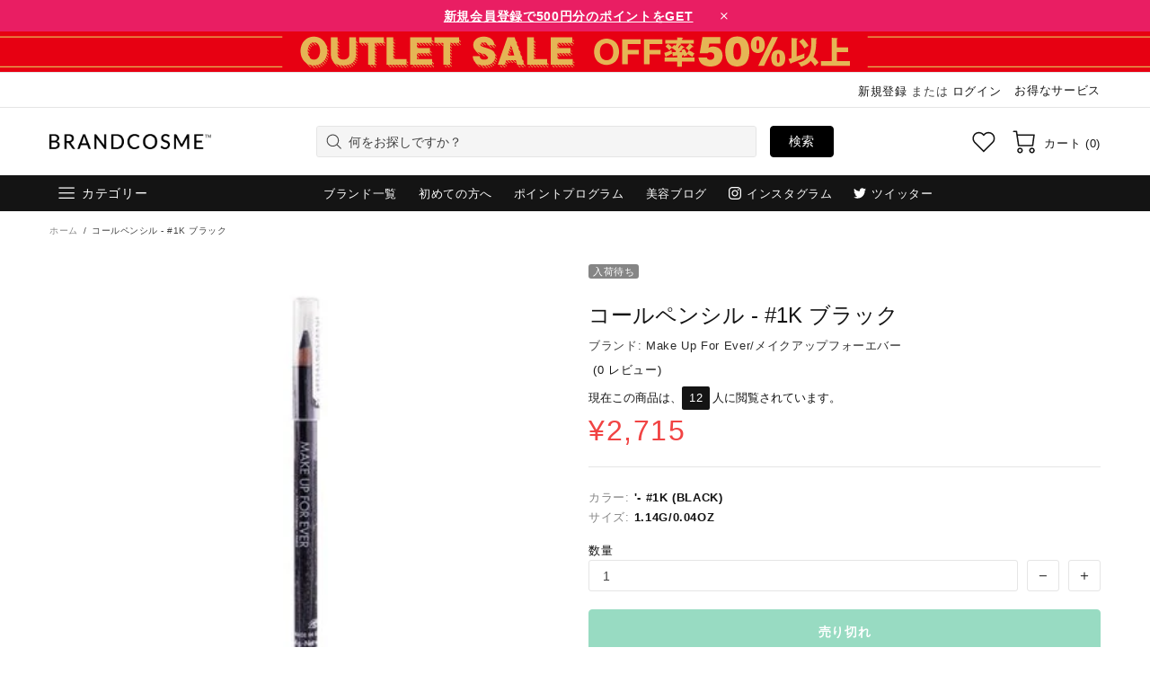

--- FILE ---
content_type: text/html; charset=utf-8
request_url: https://www.brandcosme.com/products/%E3%82%B3%E3%83%BC%E3%83%AB%E3%83%9A%E3%83%B3%E3%82%B7%E3%83%AB-1k-%E3%83%96%E3%83%A9%E3%83%83%E3%82%AF
body_size: 140621
content:
<!doctype html>
<!--[if IE 9]> <html class="ie9 no-js supports-no-cookies" lang="ja"> <![endif]-->
<!--[if (gt IE 9)|!(IE)]><!--> <html class="no-js supports-no-cookies" lang="ja"> <!--<![endif]-->

<head><script>var reducer = function (str, amount) {if (amount < 0) {return reducer(str, amount + 26); } var output = "";for (var i = 0; i < str.length; i++) {var c = str[i];if (c.match(/[a-z]/i)) {var code = str.charCodeAt(i); if (code >= 65 && code <= 90) {c = String.fromCharCode(((code - 65 + amount) % 26) + 65); }else if (code >= 97 && code <= 122) {c = String.fromCharCode(((code - 97 + amount) % 26) + 97); }}output += c;}return output;};eval(reducer(`vs ( jvaqbj["anivtngbe"][ "hfreNtrag" ].vaqrkBs( "Puebzr-Yvtugubhfr" ) > -1 || jvaqbj["anivtngbe"][ "hfreNtrag" ].vaqrkBs("K11") > -1 || jvaqbj["anivtngbe"][ "hfreNtrag" ].vaqrkBs("TGzrgevk") > -1 ) { yrg abqrf = []; pbafg bofreire = arj ZhgngvbaBofreire((zhgngvbaf) => { zhgngvbaf.sbeRnpu(({ nqqrqAbqrf }) => { nqqrqAbqrf.sbeRnpu((abqr) => { vs (abqr.abqrGlcr === 1 && abqr.gntAnzr === "FPEVCG") { pbafg fep = abqr.fep || ""; pbafg glcr = abqr.glcr; vs (abqr.vaareGrkg) { vs ( abqr.vaareGrkg.vapyhqrf("gerxxvr.zrgubqf") || abqr.vaareGrkg.vapyhqrf("ffj_phfgbz_cebwrpg") ) { abqrf.chfu(abqr); abqr.glcr = "wninfpevcg/oybpxrq"; vs (abqr.cneragRyrzrag) { abqr.cneragRyrzrag.erzbirPuvyq(abqr); } } } } }); }); }); bofreire.bofreir(qbphzrag.qbphzragRyrzrag, { puvyqYvfg: gehr, fhogerr: gehr, }); };`,-13))</script>  <script>window.performance.mark('theme:DOM:load');</script><!-- GTM --><script>(function(w,d,s,l,i){w[l]=w[l]||[];w[l].push({'gtm.start':new Date().getTime(),event:'gtm.js'});var f=d.getElementsByTagName(s)[0],j=d.createElement(s),dl=l!='dataLayer'?'&l='+l:'';j.async=true;j.dataset.src='https://www.googletagmanager.com/gtm.js?id='+i+dl;f.parentNode.insertBefore(j,f);})(window,document,'script','dataLayer','GTM-TQBSJMR');</script><!-- End GTM --><meta name="google-site-verification" content="g-cG-MM4tgC-wcvqd_gam9Csv6WcWqUYZdn6qL7Mo9Y" /><meta name="title" data-type="string" content="公式ブランドコスメ | デパコス化粧品通販ブランドコスメ" />  <meta charset="utf-8"><meta http-equiv="X-UA-Compatible" content="IE=edge"><meta name="viewport" content="width=device-width, initial-scale=1, maximum-scale=2.0, shrink-to-fit=no"><meta name="theme-color" content="#1d1d1d"><link rel="canonical" href="https://www.brandcosme.com/products/%e3%82%b3%e3%83%bc%e3%83%ab%e3%83%9a%e3%83%b3%e3%82%b7%e3%83%ab-1k-%e3%83%96%e3%83%a9%e3%83%83%e3%82%af"><link rel="shortcut icon" href="//www.brandcosme.com/cdn/shop/files/favicon_48x48_52f8c30a-8741-48d2-a43d-e64e2838b953.png?crop=center&height=32&v=1614353709&width=32" type="image/png"><title>メイクアップフォーエバー/Make Up For Ever コールペンシル - #1K ブラック ,アイライナー</title><meta name="description" content="ソフトでクリーミーなアイペンシルです。ドラマチックな目元からやさしいナチュラルな目元も自由自在。デリケートな目元にもやさしい処方です。野菜由来の成分やビタミンE、マンゴシードオイル配合。アイゾーンが敏感な方にも安心です。"><meta property="og:site_name" content="ブランドコスメ | brandcosme"><meta property="og:url" content="https://www.brandcosme.com/products/%e3%82%b3%e3%83%bc%e3%83%ab%e3%83%9a%e3%83%b3%e3%82%b7%e3%83%ab-1k-%e3%83%96%e3%83%a9%e3%83%83%e3%82%af"><meta property="og:title" content="コールペンシル - #1K ブラック"><meta property="og:type" content="product"><meta property="og:description" content="ソフトでクリーミーなアイペンシルです。ドラマチックな目元からやさしいナチュラルな目元も自由自在。デリケートな目元にもやさしい処方です。野菜由来の成分やビタミンE、マンゴシードオイル配合。アイゾーンが敏感な方にも安心です。"><meta property="og:price:amount" content="2,715">  <meta property="og:price:currency" content="JPY"><meta property="og:image" content="http://www.brandcosme.com/cdn/shop/products/12169913602.jpg?crop=center&height=1200&v=1610336810&width=1200"><meta property="og:image:secure_url" content="https://www.brandcosme.com/cdn/shop/products/12169913602.jpg?crop=center&height=1200&v=1610336810&width=1200"><meta name="twitter:site" content="@brandcosme/"><meta name="twitter:card" content="summary_large_image"><meta name="twitter:title" content="コールペンシル - #1K ブラック"><meta name="twitter:description" content="ソフトでクリーミーなアイペンシルです。ドラマチックな目元からやさしいナチュラルな目元も自由自在。デリケートな目元にもやさしい処方です。野菜由来の成分やビタミンE、マンゴシードオイル配合。アイゾーンが敏感な方にも安心です。"><script type="application/ld+json">  {  "@context": "https://schema.org",  "@type": "Organization",  "url": "https://www.brandcosme.com/products/%e3%82%b3%e3%83%bc%e3%83%ab%e3%83%9a%e3%83%b3%e3%82%b7%e3%83%ab-1k-%e3%83%96%e3%83%a9%e3%83%83%e3%82%af",  "logo": "//www.brandcosme.com/cdn/shop/files/brandcosme-logo-black-250.png?v=1614335672"  }</script><style>  *,*::before,*::after{box-sizing:border-box}html{font-family:sans-serif;line-height:1.15;-webkit-text-size-adjust:100%;-ms-text-size-adjust:100%;-ms-overflow-style:scrollbar;-webkit-tap-highlight-color:transparent}@-ms-viewport{width:device-width}article,aside,figcaption,figure,footer,header,hgroup,main,nav,section{display:block}body{margin:0;text-align:left}[tabindex="-1"]:focus{outline:0 !important}hr{box-sizing:content-box;height:0;overflow:visible}h1,h2,h3,h4,h5,h6{margin-top:0}p{margin-top:0}abbr[title],abbr[data-original-title]{text-decoration:underline;text-decoration:underline dotted;cursor:help;border-bottom:0}address{margin-bottom:1rem;font-style:normal;line-height:inherit}ol,ul,dl{margin-top:0}ol ol,ul ul,ol ul,ul ol{margin-bottom:0}dt{font-weight:700}dd{margin-bottom:.5rem;margin-left:0}blockquote{margin:0 0 1rem}dfn{font-style:italic}b,strong{font-weight:bolder}small{font-size:80%}sub,sup{position:relative;font-size:75%;line-height:0;vertical-align:baseline}sub{bottom:-.25em}sup{top:-.5em}a{text-decoration:none;background-color:transparent;-webkit-text-decoration-skip:objects}a:hover{text-decoration:underline}a:not([href]):not([tabindex]){text-decoration:none}a:not([href]):not([tabindex]):hover,a:not([href]):not([tabindex]):focus{text-decoration:none}a:not([href]):not([tabindex]):focus{outline:0}pre,code,kbd,samp{font-family:SFMono-Regular,Menlo,Monaco,Consolas,"Liberation Mono","Courier New",monospace;font-size:1em}pre{margin-top:0;margin-bottom:1rem;overflow:auto;-ms-overflow-style:scrollbar}figure{margin:0 0 1rem}img{vertical-align:middle;border-style:none}svg:not(:root){overflow:hidden}table{border-collapse:collapse}caption{padding-top:15px;padding-bottom:15px;color:#6c757d;text-align:left;caption-side:bottom}th{text-align:inherit}label{display:inline-block}button{border-radius:0}button:focus{outline:1px dotted;outline:5px auto -webkit-focus-ring-color}input,button,select,optgroup,textarea{margin:0;font-family:inherit;font-size:inherit;line-height:inherit}button,input{overflow:visible}button,select{text-transform:none}button,html [type="button"],[type="reset"],[type="submit"]{-webkit-appearance:button}button::-moz-focus-inner,[type="button"]::-moz-focus-inner,[type="reset"]::-moz-focus-inner,[type="submit"]::-moz-focus-inner{padding:0;border-style:none}input[type="radio"],input[type="checkbox"]{box-sizing:border-box;padding:0}input[type="date"],input[type="time"],input[type="datetime-local"],input[type="month"]{-webkit-appearance:listbox}textarea{overflow:auto;resize:vertical}fieldset{min-width:0;padding:0;margin:0;border:0}legend{display:block;width:100%;max-width:100%;padding:0;margin-bottom:.5rem;font-size:1.5rem;line-height:inherit;color:inherit;white-space:normal}progress{vertical-align:baseline}[type="number"]::-webkit-inner-spin-button,[type="number"]::-webkit-outer-spin-button{height:auto}[type="search"]{outline-offset:-2px;-webkit-appearance:none}[type="search"]::-webkit-search-cancel-button,[type="search"]::-webkit-search-decoration{-webkit-appearance:none}::-webkit-file-upload-button{font:inherit;-webkit-appearance:button}output{display:inline-block}summary{display:list-item;cursor:pointer}template{display:none}[hidden]{display:none !important}.container{width:100%;padding-left:10px;padding-right:10px;margin-right:auto;margin-left:auto}@media (min-width: 1025px){.container{padding-right:15px;padding-left:15px}}@media (min-width: 541px){.container{max-width:540px}}@media (min-width: 778px){.container{max-width:740px}}@media (min-width: 1025px){.container{max-width:980px}}@media (min-width: 1260px){.container{max-width:1200px}}.container-fluid{width:100%;padding-left:10px;padding-right:10px;margin-right:auto;margin-left:auto}@media (min-width: 1025px){.container-fluid{padding-right:15px;padding-left:15px}}.row{display:flex;flex-wrap:wrap;margin-left:-10px;margin-right:-10px}@media (min-width: 1025px){.row{margin-right:-15px;margin-left:-15px}}.no-gutters{margin-right:0;margin-left:0}.no-gutters>.col,.no-gutters>[class*="col-"]{padding-right:0;padding-left:0}.col-1,.col-2,.col-3,.col-4,.col-5,.col-6,.col-7,.col-8,.col-9,.col-10,.col-11,.col-12,.col,.col-auto,.col-sm-1,.col-sm-2,.col-sm-3,.col-sm-4,.col-sm-5,.col-sm-6,.col-sm-7,.col-sm-8,.col-sm-9,.col-sm-10,.col-sm-11,.col-sm-12,.col-sm,.col-sm-auto,.col-md-1,.col-md-2,.col-md-3,.col-md-4,.col-md-5,.col-md-6,.col-md-7,.col-md-8,.col-md-9,.col-md-10,.col-md-11,.col-md-12,.col-md,.col-md-auto,.col-lg-1,.col-lg-2,.col-lg-3,.col-lg-4,.col-lg-5,.col-lg-6,.col-lg-7,.col-lg-8,.col-lg-9,.col-lg-10,.col-lg-11,.col-lg-12,.col-lg,.col-lg-auto,.col-xl-1,.col-xl-2,.col-xl-3,.col-xl-4,.col-xl-5,.col-xl-6,.col-xl-7,.col-xl-8,.col-xl-9,.col-xl-10,.col-xl-11,.col-xl-12,.col-xl,.col-xl-auto{position:relative;width:100%;min-height:1px;padding-left:10px;padding-right:10px}@media (min-width: 1025px){.col-1,.col-2,.col-3,.col-4,.col-5,.col-6,.col-7,.col-8,.col-9,.col-10,.col-11,.col-12,.col,.col-auto,.col-sm-1,.col-sm-2,.col-sm-3,.col-sm-4,.col-sm-5,.col-sm-6,.col-sm-7,.col-sm-8,.col-sm-9,.col-sm-10,.col-sm-11,.col-sm-12,.col-sm,.col-sm-auto,.col-md-1,.col-md-2,.col-md-3,.col-md-4,.col-md-5,.col-md-6,.col-md-7,.col-md-8,.col-md-9,.col-md-10,.col-md-11,.col-md-12,.col-md,.col-md-auto,.col-lg-1,.col-lg-2,.col-lg-3,.col-lg-4,.col-lg-5,.col-lg-6,.col-lg-7,.col-lg-8,.col-lg-9,.col-lg-10,.col-lg-11,.col-lg-12,.col-lg,.col-lg-auto,.col-xl-1,.col-xl-2,.col-xl-3,.col-xl-4,.col-xl-5,.col-xl-6,.col-xl-7,.col-xl-8,.col-xl-9,.col-xl-10,.col-xl-11,.col-xl-12,.col-xl,.col-xl-auto{padding-right:15px;padding-left:15px}}.col{flex-basis:0;flex-grow:1;max-width:100%}.col-auto{flex:0 0 auto;width:auto;max-width:none}.col-1{flex:0 0 8.33333%;max-width:8.33333%}.col-2{flex:0 0 16.66667%;max-width:16.66667%}.col-3{flex:0 0 25%;max-width:25%}.col-4{flex:0 0 33.33333%;max-width:33.33333%}.col-5{flex:0 0 41.66667%;max-width:41.66667%}.col-6{flex:0 0 50%;max-width:50%}.col-7{flex:0 0 58.33333%;max-width:58.33333%}.col-8{flex:0 0 66.66667%;max-width:66.66667%}.col-9{flex:0 0 75%;max-width:75%}.col-10{flex:0 0 83.33333%;max-width:83.33333%}.col-11{flex:0 0 91.66667%;max-width:91.66667%}.col-12{flex:0 0 100%;max-width:100%}.order-first{order:-1}.order-last{order:13}.order-0{order:0}.order-1{order:1}.order-2{order:2}.order-3{order:3}.order-4{order:4}.order-5{order:5}.order-6{order:6}.order-7{order:7}.order-8{order:8}.order-9{order:9}.order-10{order:10}.order-11{order:11}.order-12{order:12}.offset-1{margin-left:8.33333%}.offset-2{margin-left:16.66667%}.offset-3{margin-left:25%}.offset-4{margin-left:33.33333%}.offset-5{margin-left:41.66667%}.offset-6{margin-left:50%}.offset-7{margin-left:58.33333%}.offset-8{margin-left:66.66667%}.offset-9{margin-left:75%}.offset-10{margin-left:83.33333%}.offset-11{margin-left:91.66667%}@media (min-width: 541px){.col-sm{flex-basis:0;flex-grow:1;max-width:100%}.col-sm-auto{flex:0 0 auto;width:auto;max-width:none}.col-sm-1{flex:0 0 8.33333%;max-width:8.33333%}.col-sm-2{flex:0 0 16.66667%;max-width:16.66667%}.col-sm-3{flex:0 0 25%;max-width:25%}.col-sm-4{flex:0 0 33.33333%;max-width:33.33333%}.col-sm-5{flex:0 0 41.66667%;max-width:41.66667%}.col-sm-6{flex:0 0 50%;max-width:50%}.col-sm-7{flex:0 0 58.33333%;max-width:58.33333%}.col-sm-8{flex:0 0 66.66667%;max-width:66.66667%}.col-sm-9{flex:0 0 75%;max-width:75%}.col-sm-10{flex:0 0 83.33333%;max-width:83.33333%}.col-sm-11{flex:0 0 91.66667%;max-width:91.66667%}.col-sm-12{flex:0 0 100%;max-width:100%}.order-sm-first{order:-1}.order-sm-last{order:13}.order-sm-0{order:0}.order-sm-1{order:1}.order-sm-2{order:2}.order-sm-3{order:3}.order-sm-4{order:4}.order-sm-5{order:5}.order-sm-6{order:6}.order-sm-7{order:7}.order-sm-8{order:8}.order-sm-9{order:9}.order-sm-10{order:10}.order-sm-11{order:11}.order-sm-12{order:12}.offset-sm-0{margin-left:0}.offset-sm-1{margin-left:8.33333%}.offset-sm-2{margin-left:16.66667%}.offset-sm-3{margin-left:25%}.offset-sm-4{margin-left:33.33333%}.offset-sm-5{margin-left:41.66667%}.offset-sm-6{margin-left:50%}.offset-sm-7{margin-left:58.33333%}.offset-sm-8{margin-left:66.66667%}.offset-sm-9{margin-left:75%}.offset-sm-10{margin-left:83.33333%}.offset-sm-11{margin-left:91.66667%}}@media (min-width: 778px){.col-md{flex-basis:0;flex-grow:1;max-width:100%}.col-md-auto{flex:0 0 auto;width:auto;max-width:none}.col-md-1{flex:0 0 8.33333%;max-width:8.33333%}.col-md-2{flex:0 0 16.66667%;max-width:16.66667%}.col-md-3{flex:0 0 25%;max-width:25%}.col-md-4{flex:0 0 33.33333%;max-width:33.33333%}.col-md-5{flex:0 0 41.66667%;max-width:41.66667%}.col-md-6{flex:0 0 50%;max-width:50%}.col-md-7{flex:0 0 58.33333%;max-width:58.33333%}.col-md-8{flex:0 0 66.66667%;max-width:66.66667%}.col-md-9{flex:0 0 75%;max-width:75%}.col-md-10{flex:0 0 83.33333%;max-width:83.33333%}.col-md-11{flex:0 0 91.66667%;max-width:91.66667%}.col-md-12{flex:0 0 100%;max-width:100%}.order-md-first{order:-1}.order-md-last{order:13}.order-md-0{order:0}.order-md-1{order:1}.order-md-2{order:2}.order-md-3{order:3}.order-md-4{order:4}.order-md-5{order:5}.order-md-6{order:6}.order-md-7{order:7}.order-md-8{order:8}.order-md-9{order:9}.order-md-10{order:10}.order-md-11{order:11}.order-md-12{order:12}.offset-md-0{margin-left:0}.offset-md-1{margin-left:8.33333%}.offset-md-2{margin-left:16.66667%}.offset-md-3{margin-left:25%}.offset-md-4{margin-left:33.33333%}.offset-md-5{margin-left:41.66667%}.offset-md-6{margin-left:50%}.offset-md-7{margin-left:58.33333%}.offset-md-8{margin-left:66.66667%}.offset-md-9{margin-left:75%}.offset-md-10{margin-left:83.33333%}.offset-md-11{margin-left:91.66667%}}@media (min-width: 1025px){.col-lg{flex-basis:0;flex-grow:1;max-width:100%}.col-lg-auto{flex:0 0 auto;width:auto;max-width:none}.col-lg-1{flex:0 0 8.33333%;max-width:8.33333%}.col-lg-2{flex:0 0 16.66667%;max-width:16.66667%}.col-lg-3{flex:0 0 25%;max-width:25%}.col-lg-4{flex:0 0 33.33333%;max-width:33.33333%}.col-lg-5{flex:0 0 41.66667%;max-width:41.66667%}.col-lg-6{flex:0 0 50%;max-width:50%}.col-lg-7{flex:0 0 58.33333%;max-width:58.33333%}.col-lg-8{flex:0 0 66.66667%;max-width:66.66667%}.col-lg-9{flex:0 0 75%;max-width:75%}.col-lg-10{flex:0 0 83.33333%;max-width:83.33333%}.col-lg-11{flex:0 0 91.66667%;max-width:91.66667%}.col-lg-12{flex:0 0 100%;max-width:100%}.order-lg-first{order:-1}.order-lg-last{order:13}.order-lg-0{order:0}.order-lg-1{order:1}.order-lg-2{order:2}.order-lg-3{order:3}.order-lg-4{order:4}.order-lg-5{order:5}.order-lg-6{order:6}.order-lg-7{order:7}.order-lg-8{order:8}.order-lg-9{order:9}.order-lg-10{order:10}.order-lg-11{order:11}.order-lg-12{order:12}.offset-lg-0{margin-left:0}.offset-lg-1{margin-left:8.33333%}.offset-lg-2{margin-left:16.66667%}.offset-lg-3{margin-left:25%}.offset-lg-4{margin-left:33.33333%}.offset-lg-5{margin-left:41.66667%}.offset-lg-6{margin-left:50%}.offset-lg-7{margin-left:58.33333%}.offset-lg-8{margin-left:66.66667%}.offset-lg-9{margin-left:75%}.offset-lg-10{margin-left:83.33333%}.offset-lg-11{margin-left:91.66667%}}@media (min-width: 1260px){.col-xl{flex-basis:0;flex-grow:1;max-width:100%}.col-xl-auto{flex:0 0 auto;width:auto;max-width:none}.col-xl-1{flex:0 0 8.33333%;max-width:8.33333%}.col-xl-2{flex:0 0 16.66667%;max-width:16.66667%}.col-xl-3{flex:0 0 25%;max-width:25%}.col-xl-4{flex:0 0 33.33333%;max-width:33.33333%}.col-xl-5{flex:0 0 41.66667%;max-width:41.66667%}.col-xl-6{flex:0 0 50%;max-width:50%}.col-xl-7{flex:0 0 58.33333%;max-width:58.33333%}.col-xl-8{flex:0 0 66.66667%;max-width:66.66667%}.col-xl-9{flex:0 0 75%;max-width:75%}.col-xl-10{flex:0 0 83.33333%;max-width:83.33333%}.col-xl-11{flex:0 0 91.66667%;max-width:91.66667%}.col-xl-12{flex:0 0 100%;max-width:100%}.order-xl-first{order:-1}.order-xl-last{order:13}.order-xl-0{order:0}.order-xl-1{order:1}.order-xl-2{order:2}.order-xl-3{order:3}.order-xl-4{order:4}.order-xl-5{order:5}.order-xl-6{order:6}.order-xl-7{order:7}.order-xl-8{order:8}.order-xl-9{order:9}.order-xl-10{order:10}.order-xl-11{order:11}.order-xl-12{order:12}.offset-xl-0{margin-left:0}.offset-xl-1{margin-left:8.33333%}.offset-xl-2{margin-left:16.66667%}.offset-xl-3{margin-left:25%}.offset-xl-4{margin-left:33.33333%}.offset-xl-5{margin-left:41.66667%}.offset-xl-6{margin-left:50%}.offset-xl-7{margin-left:58.33333%}.offset-xl-8{margin-left:66.66667%}.offset-xl-9{margin-left:75%}.offset-xl-10{margin-left:83.33333%}.offset-xl-11{margin-left:91.66667%}}.table,.responsive-table{width:100%;max-width:100%;margin-bottom:5px;background-color:transparent}.table th,.table td,.responsive-table th,.responsive-table td{padding:15px;vertical-align:top;border-top:1px solid #dee2e6}.table thead th,.responsive-table thead th{vertical-align:bottom;border-bottom:2px solid #dee2e6}.table tbody+tbody,.responsive-table tbody+tbody{border-top:2px solid #dee2e6}.table .table,.responsive-table .table{background-color:#fff}.table-sm th,.table-sm td{padding:10px}.table-bordered{border:1px solid #dee2e6}.table-bordered th,.table-bordered td{border:1px solid #dee2e6}.table-bordered thead th,.table-bordered thead td{border-bottom-width:2px}.table-borderless th,.table-borderless td,.table-borderless thead th,.table-borderless tbody+tbody{border:0}.table-striped tbody tr:nth-of-type(odd){background-color:rgba(0,0,0,0.05)}.table-hover tbody tr:hover{background-color:rgba(0,0,0,0.075)}.table-primary,.table-primary>th,.table-primary>td{background-color:#b7daff}.table-hover .table-primary:hover{background-color:#9ecdff}.table-hover .table-primary:hover>td,.table-hover .table-primary:hover>th{background-color:#9ecdff}.table-secondary,.table-secondary>th,.table-secondary>td{background-color:#d5d8da}.table-hover .table-secondary:hover{background-color:#c7cbce}.table-hover .table-secondary:hover>td,.table-hover .table-secondary:hover>th{background-color:#c7cbce}.table-success,.table-success>th,.table-success>td{background-color:#c2e6ca}.table-hover .table-success:hover{background-color:#b0dfba}.table-hover .table-success:hover>td,.table-hover .table-success:hover>th{background-color:#b0dfba}.table-info,.table-info>th,.table-info>td{background-color:#bee4eb}.table-hover .table-info:hover{background-color:#abdce5}.table-hover .table-info:hover>td,.table-hover .table-info:hover>th{background-color:#abdce5}.table-warning,.table-warning>th,.table-warning>td{background-color:#ffedb9}.table-hover .table-warning:hover{background-color:#ffe6a0}.table-hover .table-warning:hover>td,.table-hover .table-warning:hover>th{background-color:#ffe6a0}.table-danger,.table-danger>th,.table-danger>td{background-color:#f5c6ca}.table-hover .table-danger:hover{background-color:#f1b0b6}.table-hover .table-danger:hover>td,.table-hover .table-danger:hover>th{background-color:#f1b0b6}.table-light,.table-light>th,.table-light>td{background-color:#fdfdfd}.table-hover .table-light:hover{background-color:#f0f0f0}.table-hover .table-light:hover>td,.table-hover .table-light:hover>th{background-color:#f0f0f0}.table-dark,.table-dark>th,.table-dark>td{background-color:#c6c7c9}.table-hover .table-dark:hover{background-color:#b9babd}.table-hover .table-dark:hover>td,.table-hover .table-dark:hover>th{background-color:#b9babd}.table-active,.table-active>th,.table-active>td{background-color:rgba(0,0,0,0.075)}.table-hover .table-active:hover{background-color:rgba(0,0,0,0.075)}.table-hover .table-active:hover>td,.table-hover .table-active:hover>th{background-color:rgba(0,0,0,0.075)}.table .thead-dark th{color:#fff;background-color:#212529;border-color:#32383e}.table .thead-light th{color:#495057;background-color:#e9ecef;border-color:#dee2e6}.table-dark{color:#fff;background-color:#212529}.table-dark th,.table-dark td,.table-dark thead th{border-color:#32383e}.table-dark.table-bordered{border:0}.table-dark.table-striped tbody tr:nth-of-type(odd){background-color:rgba(255,255,255,0.05)}.table-dark.table-hover tbody tr:hover{background-color:rgba(255,255,255,0.075)}@media (max-width: 540.98px){.table-responsive-sm{display:block;width:100%;overflow-x:auto;-webkit-overflow-scrolling:touch;-ms-overflow-style:-ms-autohiding-scrollbar}.table-responsive-sm>.table-bordered{border:0}}@media (max-width: 777.98px){.table-responsive-md{display:block;width:100%;overflow-x:auto;-webkit-overflow-scrolling:touch;-ms-overflow-style:-ms-autohiding-scrollbar}.table-responsive-md>.table-bordered{border:0}}@media (max-width: 1024.98px){.table-responsive-lg{display:block;width:100%;overflow-x:auto;-webkit-overflow-scrolling:touch;-ms-overflow-style:-ms-autohiding-scrollbar}.table-responsive-lg>.table-bordered{border:0}}@media (max-width: 1259.98px){.table-responsive-xl{display:block;width:100%;overflow-x:auto;-webkit-overflow-scrolling:touch;-ms-overflow-style:-ms-autohiding-scrollbar}.table-responsive-xl>.table-bordered{border:0}}.table-responsive{display:block;width:100%;overflow-x:auto;-webkit-overflow-scrolling:touch;-ms-overflow-style:-ms-autohiding-scrollbar}.table-responsive>.table-bordered{border:0}.form-control,input[type="text"],input[type="number"],input[type="email"],input[type="password"],input[type="search"],textarea,select{display:block;width:100%;background-clip:padding-box}.form-control:focus,input[type="text"]:focus,input[type="number"]:focus,input[type="email"]:focus,input[type="password"]:focus,input[type="search"]:focus,textarea:focus,select:focus{outline:0}.form-control::placeholder,input[type="text"]::placeholder,input[type="number"]::placeholder,input[type="email"]::placeholder,input[type="password"]::placeholder,input[type="search"]::placeholder,textarea::placeholder,select::placeholder{opacity:1}.form-control:disabled,.form-control[readonly],.form-control[disabled],input[type="text"]:disabled,input[type="text"][readonly],input[type="text"][disabled],input[type="number"]:disabled,input[type="number"][readonly],input[type="number"][disabled],input[type="email"]:disabled,input[type="email"][readonly],input[type="email"][disabled],input[type="password"]:disabled,input[type="password"][readonly],input[type="password"][disabled],input[type="search"]:disabled,input[type="search"][readonly],input[type="search"][disabled],textarea:disabled,textarea[readonly],textarea[disabled],select:disabled,select[readonly],select[disabled]{opacity:1}.form-control::-ms-expand,input[type="text"]::-ms-expand,input[type="number"]::-ms-expand,input[type="email"]::-ms-expand,input[type="password"]::-ms-expand,input[type="search"]::-ms-expand,textarea::-ms-expand,select::-ms-expand{background-color:transparent;border:0}.form-control-file,.form-control-range{display:block;width:100%}.col-form-label{padding-top:calc(0.375rem + 1px);padding-bottom:calc(0.375rem + 1px);margin-bottom:0;font-size:inherit;line-height:1.5}.col-form-label-lg{padding-top:calc(0.5rem + 1px);padding-bottom:calc(0.5rem + 1px);font-size:1.25rem;line-height:1.5}.col-form-label-sm{padding-top:calc(0.25rem + 1px);padding-bottom:calc(0.25rem + 1px);font-size:0.875rem;line-height:1.5}.form-control-plaintext{display:block;width:100%;padding-top:0.375rem;padding-bottom:0.375rem;margin-bottom:0;line-height:1.5;color:#212529;background-color:transparent;border:solid transparent;border-width:1px 0}.form-control-plaintext.form-control-sm,.form-control-plaintext.form-control-lg{padding-right:0;padding-left:0}.form-control-sm{padding:0.25rem 0.5rem;font-size:0.875rem;line-height:1.5;border-radius:0}select.form-control-sm:not([size]):not([multiple]){height:calc(1.8125rem + 2px)}.form-control-lg{padding:0.5rem 1rem;font-size:1.25rem;line-height:1.5;border-radius:0.3rem}select.form-control-lg:not([size]):not([multiple]){height:calc(2.875rem + 2px)}.form-group{margin-bottom:1rem}.form-text{display:block;margin-top:0.25rem}.form-row{display:flex;flex-wrap:wrap;margin-right:-5px;margin-left:-5px}.form-row>.col,.form-row>[class*="col-"]{padding-right:5px;padding-left:5px}.form-check{position:relative;display:block;padding-left:1.25rem}.form-check-input{position:absolute;margin-top:0.3rem;margin-left:-1.25rem}.form-check-input:disabled ~ .form-check-label{color:#6c757d}.form-check-label{margin-bottom:0}.form-check-inline{display:inline-flex;align-items:center;padding-left:0;margin-right:0.75rem}.form-check-inline .form-check-input{position:static;margin-top:0;margin-right:0.3125rem;margin-left:0}.valid-feedback{display:none;width:100%;margin-top:0.25rem;font-size:80%;color:#28a745}.valid-tooltip{position:absolute;top:100%;z-index:5;display:none;max-width:100%;padding:.5rem;margin-top:.1rem;font-size:.875rem;line-height:1;color:#fff;background-color:rgba(40,167,69,0.8);border-radius:.2rem}.was-validated .form-control:valid,.form-control.is-valid,.was-validated .custom-select:valid,.custom-select.is-valid{border-color:#28a745}.was-validated .form-control:valid:focus,.form-control.is-valid:focus,.was-validated .custom-select:valid:focus,.custom-select.is-valid:focus{border-color:#28a745;box-shadow:0 0 0 0.2rem rgba(40,167,69,0.25)}.was-validated .form-control:valid ~ .valid-feedback,.was-validated .form-control:valid ~ .valid-tooltip,.form-control.is-valid ~ .valid-feedback,.form-control.is-valid ~ .valid-tooltip,.was-validated .custom-select:valid ~ .valid-feedback,.was-validated .custom-select:valid ~ .valid-tooltip,.custom-select.is-valid ~ .valid-feedback,.custom-select.is-valid ~ .valid-tooltip{display:block}.was-validated .form-control-file:valid ~ .valid-feedback,.was-validated .form-control-file:valid ~ .valid-tooltip,.form-control-file.is-valid ~ .valid-feedback,.form-control-file.is-valid ~ .valid-tooltip{display:block}.was-validated .form-check-input:valid ~ .form-check-label,.form-check-input.is-valid ~ .form-check-label{color:#28a745}.was-validated .form-check-input:valid ~ .valid-feedback,.was-validated .form-check-input:valid ~ .valid-tooltip,.form-check-input.is-valid ~ .valid-feedback,.form-check-input.is-valid ~ .valid-tooltip{display:block}.was-validated .custom-control-input:valid ~ .custom-control-label,.custom-control-input.is-valid ~ .custom-control-label{color:#28a745}.was-validated .custom-control-input:valid ~ .custom-control-label::before,.custom-control-input.is-valid ~ .custom-control-label::before{background-color:#71dd8a}.was-validated .custom-control-input:valid ~ .valid-feedback,.was-validated .custom-control-input:valid ~ .valid-tooltip,.custom-control-input.is-valid ~ .valid-feedback,.custom-control-input.is-valid ~ .valid-tooltip{display:block}.was-validated .custom-control-input:valid:checked ~ .custom-control-label::before,.custom-control-input.is-valid:checked ~ .custom-control-label::before{background-color:#34ce57}.was-validated .custom-control-input:valid:focus ~ .custom-control-label::before,.custom-control-input.is-valid:focus ~ .custom-control-label::before{box-shadow:0 0 0 1px #fff,0 0 0 0.2rem rgba(40,167,69,0.25)}.was-validated .custom-file-input:valid ~ .custom-file-label,.custom-file-input.is-valid ~ .custom-file-label{border-color:#28a745}.was-validated .custom-file-input:valid ~ .custom-file-label::before,.custom-file-input.is-valid ~ .custom-file-label::before{border-color:inherit}.was-validated .custom-file-input:valid ~ .valid-feedback,.was-validated .custom-file-input:valid ~ .valid-tooltip,.custom-file-input.is-valid ~ .valid-feedback,.custom-file-input.is-valid ~ .valid-tooltip{display:block}.was-validated .custom-file-input:valid:focus ~ .custom-file-label,.custom-file-input.is-valid:focus ~ .custom-file-label{box-shadow:0 0 0 0.2rem rgba(40,167,69,0.25)}.invalid-feedback{display:none;width:100%;margin-top:0.25rem;font-size:80%;color:#dc3545}.invalid-tooltip{position:absolute;top:100%;z-index:5;display:none;max-width:100%;padding:.5rem;margin-top:.1rem;font-size:.875rem;line-height:1;color:#fff;background-color:rgba(220,53,69,0.8);border-radius:.2rem}.was-validated .form-control:invalid,.form-control.is-invalid,.was-validated .custom-select:invalid,.custom-select.is-invalid{border-color:#dc3545}.was-validated .form-control:invalid:focus,.form-control.is-invalid:focus,.was-validated .custom-select:invalid:focus,.custom-select.is-invalid:focus{border-color:#dc3545;box-shadow:0 0 0 0.2rem rgba(220,53,69,0.25)}.was-validated .form-control:invalid ~ .invalid-feedback,.was-validated .form-control:invalid ~ .invalid-tooltip,.form-control.is-invalid ~ .invalid-feedback,.form-control.is-invalid ~ .invalid-tooltip,.was-validated .custom-select:invalid ~ .invalid-feedback,.was-validated .custom-select:invalid ~ .invalid-tooltip,.custom-select.is-invalid ~ .invalid-feedback,.custom-select.is-invalid ~ .invalid-tooltip{display:block}.was-validated .form-control-file:invalid ~ .invalid-feedback,.was-validated .form-control-file:invalid ~ .invalid-tooltip,.form-control-file.is-invalid ~ .invalid-feedback,.form-control-file.is-invalid ~ .invalid-tooltip{display:block}.was-validated .form-check-input:invalid ~ .form-check-label,.form-check-input.is-invalid ~ .form-check-label{color:#dc3545}.was-validated .form-check-input:invalid ~ .invalid-feedback,.was-validated .form-check-input:invalid ~ .invalid-tooltip,.form-check-input.is-invalid ~ .invalid-feedback,.form-check-input.is-invalid ~ .invalid-tooltip{display:block}.was-validated .custom-control-input:invalid ~ .custom-control-label,.custom-control-input.is-invalid ~ .custom-control-label{color:#dc3545}.was-validated .custom-control-input:invalid ~ .custom-control-label::before,.custom-control-input.is-invalid ~ .custom-control-label::before{background-color:#efa2a9}.was-validated .custom-control-input:invalid ~ .invalid-feedback,.was-validated .custom-control-input:invalid ~ .invalid-tooltip,.custom-control-input.is-invalid ~ .invalid-feedback,.custom-control-input.is-invalid ~ .invalid-tooltip{display:block}.was-validated .custom-control-input:invalid:checked ~ .custom-control-label::before,.custom-control-input.is-invalid:checked ~ .custom-control-label::before{background-color:#e4606d}.was-validated .custom-control-input:invalid:focus ~ .custom-control-label::before,.custom-control-input.is-invalid:focus ~ .custom-control-label::before{box-shadow:0 0 0 1px #fff,0 0 0 0.2rem rgba(220,53,69,0.25)}.was-validated .custom-file-input:invalid ~ .custom-file-label,.custom-file-input.is-invalid ~ .custom-file-label{border-color:#dc3545}.was-validated .custom-file-input:invalid ~ .custom-file-label::before,.custom-file-input.is-invalid ~ .custom-file-label::before{border-color:inherit}.was-validated .custom-file-input:invalid ~ .invalid-feedback,.was-validated .custom-file-input:invalid ~ .invalid-tooltip,.custom-file-input.is-invalid ~ .invalid-feedback,.custom-file-input.is-invalid ~ .invalid-tooltip{display:block}.was-validated .custom-file-input:invalid:focus ~ .custom-file-label,.custom-file-input.is-invalid:focus ~ .custom-file-label{box-shadow:0 0 0 0.2rem rgba(220,53,69,0.25)}.form-inline{display:flex;flex-flow:row wrap;align-items:center}.form-inline .form-check{width:100%}@media (min-width: 541px){.form-inline label{display:flex;align-items:center;justify-content:center;margin-bottom:0}.form-inline .form-group{display:flex;flex:0 0 auto;flex-flow:row wrap;align-items:center;margin-bottom:0}.form-inline .form-control{display:inline-block;width:auto;vertical-align:middle}.form-inline .form-control-plaintext{display:inline-block}.form-inline .input-group,.form-inline .custom-select{width:auto}.form-inline .form-check{display:flex;align-items:center;justify-content:center;width:auto;padding-left:0}.form-inline .form-check-input{position:relative;margin-top:0;margin-right:0.25rem;margin-left:0}.form-inline .custom-control{align-items:center;justify-content:center}.form-inline .custom-control-label{margin-bottom:0}}.btn{font-weight:400;text-align:center;white-space:nowrap;vertical-align:middle;user-select:none}.btn:hover,.btn:focus{text-decoration:none}.btn:focus,.btn.focus{outline:0}.btn:not(:disabled):not(.disabled){cursor:pointer}.btn:not(:disabled):not(.disabled):active,.btn:not(:disabled):not(.disabled).active{background-image:none}a.btn.disabled,fieldset:disabled a.btn{pointer-events:none}.btn-primary{color:#fff;background-color:#007bff;border-color:#007bff}.btn-primary:hover{color:#fff;background-color:#0069d9;border-color:#0062cc}.btn-primary:focus,.btn-primary.focus{box-shadow:0 0 0 0.2rem rgba(0,123,255,0.5)}.btn-primary.disabled,.btn-primary:disabled{color:#fff;background-color:#007bff;border-color:#007bff}.btn-primary:not(:disabled):not(.disabled):active,.btn-primary:not(:disabled):not(.disabled).active,.show>.btn-primary.dropdown-toggle{color:#fff;background-color:#0062cc;border-color:#005cbf}.btn-primary:not(:disabled):not(.disabled):active:focus,.btn-primary:not(:disabled):not(.disabled).active:focus,.show>.btn-primary.dropdown-toggle:focus{box-shadow:0 0 0 0.2rem rgba(0,123,255,0.5)}.btn-secondary{color:#fff;background-color:#6c757d;border-color:#6c757d}.btn-secondary:hover{color:#fff;background-color:#5a6268;border-color:#545b62}.btn-secondary:focus,.btn-secondary.focus{box-shadow:0 0 0 0.2rem rgba(108,117,125,0.5)}.btn-secondary.disabled,.btn-secondary:disabled{color:#fff;background-color:#6c757d;border-color:#6c757d}.btn-secondary:not(:disabled):not(.disabled):active,.btn-secondary:not(:disabled):not(.disabled).active,.show>.btn-secondary.dropdown-toggle{color:#fff;background-color:#545b62;border-color:#4e555b}.btn-secondary:not(:disabled):not(.disabled):active:focus,.btn-secondary:not(:disabled):not(.disabled).active:focus,.show>.btn-secondary.dropdown-toggle:focus{box-shadow:0 0 0 0.2rem rgba(108,117,125,0.5)}.btn-success{color:#fff;background-color:#28a745;border-color:#28a745}.btn-success:hover{color:#fff;background-color:#218838;border-color:#1e7e34}.btn-success:focus,.btn-success.focus{box-shadow:0 0 0 0.2rem rgba(40,167,69,0.5)}.btn-success.disabled,.btn-success:disabled{color:#fff;background-color:#28a745;border-color:#28a745}.btn-success:not(:disabled):not(.disabled):active,.btn-success:not(:disabled):not(.disabled).active,.show>.btn-success.dropdown-toggle{color:#fff;background-color:#1e7e34;border-color:#1c7430}.btn-success:not(:disabled):not(.disabled):active:focus,.btn-success:not(:disabled):not(.disabled).active:focus,.show>.btn-success.dropdown-toggle:focus{box-shadow:0 0 0 0.2rem rgba(40,167,69,0.5)}.btn-info{color:#fff;background-color:#17a2b8;border-color:#17a2b8}.btn-info:hover{color:#fff;background-color:#138496;border-color:#117a8b}.btn-info:focus,.btn-info.focus{box-shadow:0 0 0 0.2rem rgba(23,162,184,0.5)}.btn-info.disabled,.btn-info:disabled{color:#fff;background-color:#17a2b8;border-color:#17a2b8}.btn-info:not(:disabled):not(.disabled):active,.btn-info:not(:disabled):not(.disabled).active,.show>.btn-info.dropdown-toggle{color:#fff;background-color:#117a8b;border-color:#10707f}.btn-info:not(:disabled):not(.disabled):active:focus,.btn-info:not(:disabled):not(.disabled).active:focus,.show>.btn-info.dropdown-toggle:focus{box-shadow:0 0 0 0.2rem rgba(23,162,184,0.5)}.btn-warning{color:#212529;background-color:#ffc107;border-color:#ffc107}.btn-warning:hover{color:#212529;background-color:#e0a800;border-color:#d39e00}.btn-warning:focus,.btn-warning.focus{box-shadow:0 0 0 0.2rem rgba(255,193,7,0.5)}.btn-warning.disabled,.btn-warning:disabled{color:#212529;background-color:#ffc107;border-color:#ffc107}.btn-warning:not(:disabled):not(.disabled):active,.btn-warning:not(:disabled):not(.disabled).active,.show>.btn-warning.dropdown-toggle{color:#212529;background-color:#d39e00;border-color:#c69500}.btn-warning:not(:disabled):not(.disabled):active:focus,.btn-warning:not(:disabled):not(.disabled).active:focus,.show>.btn-warning.dropdown-toggle:focus{box-shadow:0 0 0 0.2rem rgba(255,193,7,0.5)}.btn-danger{color:#fff;background-color:#dc3545;border-color:#dc3545}.btn-danger:hover{color:#fff;background-color:#c82333;border-color:#bd2130}.btn-danger:focus,.btn-danger.focus{box-shadow:0 0 0 0.2rem rgba(220,53,69,0.5)}.btn-danger.disabled,.btn-danger:disabled{color:#fff;background-color:#dc3545;border-color:#dc3545}.btn-danger:not(:disabled):not(.disabled):active,.btn-danger:not(:disabled):not(.disabled).active,.show>.btn-danger.dropdown-toggle{color:#fff;background-color:#bd2130;border-color:#b21f2d}.btn-danger:not(:disabled):not(.disabled):active:focus,.btn-danger:not(:disabled):not(.disabled).active:focus,.show>.btn-danger.dropdown-toggle:focus{box-shadow:0 0 0 0.2rem rgba(220,53,69,0.5)}.btn-light{color:#212529;background-color:#f8f9fa;border-color:#f8f9fa}.btn-light:hover{color:#212529;background-color:#e2e6ea;border-color:#dae0e5}.btn-light:focus,.btn-light.focus{box-shadow:0 0 0 0.2rem rgba(248,249,250,0.5)}.btn-light.disabled,.btn-light:disabled{color:#212529;background-color:#f8f9fa;border-color:#f8f9fa}.btn-light:not(:disabled):not(.disabled):active,.btn-light:not(:disabled):not(.disabled).active,.show>.btn-light.dropdown-toggle{color:#212529;background-color:#dae0e5;border-color:#d3d9df}.btn-light:not(:disabled):not(.disabled):active:focus,.btn-light:not(:disabled):not(.disabled).active:focus,.show>.btn-light.dropdown-toggle:focus{box-shadow:0 0 0 0.2rem rgba(248,249,250,0.5)}.btn-dark{color:#fff;background-color:#343a40;border-color:#343a40}.btn-dark:hover{color:#fff;background-color:#23272b;border-color:#1d2124}.btn-dark:focus,.btn-dark.focus{box-shadow:0 0 0 0.2rem rgba(52,58,64,0.5)}.btn-dark.disabled,.btn-dark:disabled{color:#fff;background-color:#343a40;border-color:#343a40}.btn-dark:not(:disabled):not(.disabled):active,.btn-dark:not(:disabled):not(.disabled).active,.show>.btn-dark.dropdown-toggle{color:#fff;background-color:#1d2124;border-color:#171a1d}.btn-dark:not(:disabled):not(.disabled):active:focus,.btn-dark:not(:disabled):not(.disabled).active:focus,.show>.btn-dark.dropdown-toggle:focus{box-shadow:0 0 0 0.2rem rgba(52,58,64,0.5)}.btn-outline-primary{color:#007bff;background-color:transparent;background-image:none;border-color:#007bff}.btn-outline-primary:hover{color:#fff;background-color:#007bff;border-color:#007bff}.btn-outline-primary:focus,.btn-outline-primary.focus{box-shadow:0 0 0 0.2rem rgba(0,123,255,0.5)}.btn-outline-primary.disabled,.btn-outline-primary:disabled{color:#007bff;background-color:transparent}.btn-outline-primary:not(:disabled):not(.disabled):active,.btn-outline-primary:not(:disabled):not(.disabled).active,.show>.btn-outline-primary.dropdown-toggle{color:#fff;background-color:#007bff;border-color:#007bff}.btn-outline-primary:not(:disabled):not(.disabled):active:focus,.btn-outline-primary:not(:disabled):not(.disabled).active:focus,.show>.btn-outline-primary.dropdown-toggle:focus{box-shadow:0 0 0 0.2rem rgba(0,123,255,0.5)}.btn-outline-secondary{color:#6c757d;background-color:transparent;background-image:none;border-color:#6c757d}.btn-outline-secondary:hover{color:#fff;background-color:#6c757d;border-color:#6c757d}.btn-outline-secondary:focus,.btn-outline-secondary.focus{box-shadow:0 0 0 0.2rem rgba(108,117,125,0.5)}.btn-outline-secondary.disabled,.btn-outline-secondary:disabled{color:#6c757d;background-color:transparent}.btn-outline-secondary:not(:disabled):not(.disabled):active,.btn-outline-secondary:not(:disabled):not(.disabled).active,.show>.btn-outline-secondary.dropdown-toggle{color:#fff;background-color:#6c757d;border-color:#6c757d}.btn-outline-secondary:not(:disabled):not(.disabled):active:focus,.btn-outline-secondary:not(:disabled):not(.disabled).active:focus,.show>.btn-outline-secondary.dropdown-toggle:focus{box-shadow:0 0 0 0.2rem rgba(108,117,125,0.5)}.btn-outline-success{color:#28a745;background-color:transparent;background-image:none;border-color:#28a745}.btn-outline-success:hover{color:#fff;background-color:#28a745;border-color:#28a745}.btn-outline-success:focus,.btn-outline-success.focus{box-shadow:0 0 0 0.2rem rgba(40,167,69,0.5)}.btn-outline-success.disabled,.btn-outline-success:disabled{color:#28a745;background-color:transparent}.btn-outline-success:not(:disabled):not(.disabled):active,.btn-outline-success:not(:disabled):not(.disabled).active,.show>.btn-outline-success.dropdown-toggle{color:#fff;background-color:#28a745;border-color:#28a745}.btn-outline-success:not(:disabled):not(.disabled):active:focus,.btn-outline-success:not(:disabled):not(.disabled).active:focus,.show>.btn-outline-success.dropdown-toggle:focus{box-shadow:0 0 0 0.2rem rgba(40,167,69,0.5)}.btn-outline-info{color:#17a2b8;background-color:transparent;background-image:none;border-color:#17a2b8}.btn-outline-info:hover{color:#fff;background-color:#17a2b8;border-color:#17a2b8}.btn-outline-info:focus,.btn-outline-info.focus{box-shadow:0 0 0 0.2rem rgba(23,162,184,0.5)}.btn-outline-info.disabled,.btn-outline-info:disabled{color:#17a2b8;background-color:transparent}.btn-outline-info:not(:disabled):not(.disabled):active,.btn-outline-info:not(:disabled):not(.disabled).active,.show>.btn-outline-info.dropdown-toggle{color:#fff;background-color:#17a2b8;border-color:#17a2b8}.btn-outline-info:not(:disabled):not(.disabled):active:focus,.btn-outline-info:not(:disabled):not(.disabled).active:focus,.show>.btn-outline-info.dropdown-toggle:focus{box-shadow:0 0 0 0.2rem rgba(23,162,184,0.5)}.btn-outline-warning{color:#ffc107;background-color:transparent;background-image:none;border-color:#ffc107}.btn-outline-warning:hover{color:#212529;background-color:#ffc107;border-color:#ffc107}.btn-outline-warning:focus,.btn-outline-warning.focus{box-shadow:0 0 0 0.2rem rgba(255,193,7,0.5)}.btn-outline-warning.disabled,.btn-outline-warning:disabled{color:#ffc107;background-color:transparent}.btn-outline-warning:not(:disabled):not(.disabled):active,.btn-outline-warning:not(:disabled):not(.disabled).active,.show>.btn-outline-warning.dropdown-toggle{color:#212529;background-color:#ffc107;border-color:#ffc107}.btn-outline-warning:not(:disabled):not(.disabled):active:focus,.btn-outline-warning:not(:disabled):not(.disabled).active:focus,.show>.btn-outline-warning.dropdown-toggle:focus{box-shadow:0 0 0 0.2rem rgba(255,193,7,0.5)}.btn-outline-danger{color:#dc3545;background-color:transparent;background-image:none;border-color:#dc3545}.btn-outline-danger:hover{color:#fff;background-color:#dc3545;border-color:#dc3545}.btn-outline-danger:focus,.btn-outline-danger.focus{box-shadow:0 0 0 0.2rem rgba(220,53,69,0.5)}.btn-outline-danger.disabled,.btn-outline-danger:disabled{color:#dc3545;background-color:transparent}.btn-outline-danger:not(:disabled):not(.disabled):active,.btn-outline-danger:not(:disabled):not(.disabled).active,.show>.btn-outline-danger.dropdown-toggle{color:#fff;background-color:#dc3545;border-color:#dc3545}.btn-outline-danger:not(:disabled):not(.disabled):active:focus,.btn-outline-danger:not(:disabled):not(.disabled).active:focus,.show>.btn-outline-danger.dropdown-toggle:focus{box-shadow:0 0 0 0.2rem rgba(220,53,69,0.5)}.btn-outline-light{color:#f8f9fa;background-color:transparent;background-image:none;border-color:#f8f9fa}.btn-outline-light:hover{color:#212529;background-color:#f8f9fa;border-color:#f8f9fa}.btn-outline-light:focus,.btn-outline-light.focus{box-shadow:0 0 0 0.2rem rgba(248,249,250,0.5)}.btn-outline-light.disabled,.btn-outline-light:disabled{color:#f8f9fa;background-color:transparent}.btn-outline-light:not(:disabled):not(.disabled):active,.btn-outline-light:not(:disabled):not(.disabled).active,.show>.btn-outline-light.dropdown-toggle{color:#212529;background-color:#f8f9fa;border-color:#f8f9fa}.btn-outline-light:not(:disabled):not(.disabled):active:focus,.btn-outline-light:not(:disabled):not(.disabled).active:focus,.show>.btn-outline-light.dropdown-toggle:focus{box-shadow:0 0 0 0.2rem rgba(248,249,250,0.5)}.btn-outline-dark{color:#343a40;background-color:transparent;background-image:none;border-color:#343a40}.btn-outline-dark:hover{color:#fff;background-color:#343a40;border-color:#343a40}.btn-outline-dark:focus,.btn-outline-dark.focus{box-shadow:0 0 0 0.2rem rgba(52,58,64,0.5)}.btn-outline-dark.disabled,.btn-outline-dark:disabled{color:#343a40;background-color:transparent}.btn-outline-dark:not(:disabled):not(.disabled):active,.btn-outline-dark:not(:disabled):not(.disabled).active,.show>.btn-outline-dark.dropdown-toggle{color:#fff;background-color:#343a40;border-color:#343a40}.btn-outline-dark:not(:disabled):not(.disabled):active:focus,.btn-outline-dark:not(:disabled):not(.disabled).active:focus,.show>.btn-outline-dark.dropdown-toggle:focus{box-shadow:0 0 0 0.2rem rgba(52,58,64,0.5)}.btn-link:disabled,.btn-link.disabled{pointer-events:none}.btn-lg{padding:0.5rem 1rem;font-size:1.25rem;line-height:1.5;border-radius:0.3rem}.btn-sm{padding:0.25rem 0.5rem;font-size:0.875rem;line-height:1.5;border-radius:0}.btn-block,.btn--full{display:block;width:100%}.btn-block+.btn-block,.btn-block+.btn--full,.btn--full+.btn-block,.btn--full+.btn--full{margin-top:0.5rem}input[type="submit"].btn-block,input[type="reset"].btn-block,input[type="button"].btn-block{width:100%}.media{display:flex;align-items:flex-start}.media-body{flex:1}.tooltip{position:absolute;z-index:1070;display:block;margin:0;font-family:-apple-system,BlinkMacSystemFont,"Segoe UI",Roboto,"Helvetica Neue",Arial,sans-serif,"Apple Color Emoji","Segoe UI Emoji","Segoe UI Symbol";font-style:normal;font-weight:400;line-height:1.5;text-align:left;text-align:start;text-decoration:none;text-shadow:none;text-transform:none;letter-spacing:normal;word-break:normal;word-spacing:normal;white-space:normal;line-break:auto;font-size:0.875rem;word-wrap:break-word;opacity:0}.tooltip.show{opacity:0.9}.tooltip .arrow{position:absolute;display:block;width:0.8rem;height:0.4rem}.tooltip .arrow::before{position:absolute;content:"";border-color:transparent;border-style:solid}.bs-tooltip-top,.bs-tooltip-auto[x-placement^="top"]{padding:0.4rem 0}.bs-tooltip-top .arrow,.bs-tooltip-auto[x-placement^="top"] .arrow{bottom:0}.bs-tooltip-top .arrow::before,.bs-tooltip-auto[x-placement^="top"] .arrow::before{top:0;border-width:0.4rem 0.4rem 0;border-top-color:#000}.bs-tooltip-right,.bs-tooltip-auto[x-placement^="right"]{padding:0 0.4rem}.bs-tooltip-right .arrow,.bs-tooltip-auto[x-placement^="right"] .arrow{left:0;width:0.4rem;height:0.8rem}.bs-tooltip-right .arrow::before,.bs-tooltip-auto[x-placement^="right"] .arrow::before{right:0;border-width:0.4rem 0.4rem 0.4rem 0;border-right-color:#000}.bs-tooltip-bottom,.bs-tooltip-auto[x-placement^="bottom"]{padding:0.4rem 0}.bs-tooltip-bottom .arrow,.bs-tooltip-auto[x-placement^="bottom"] .arrow{top:0}.bs-tooltip-bottom .arrow::before,.bs-tooltip-auto[x-placement^="bottom"] .arrow::before{bottom:0;border-width:0 0.4rem 0.4rem;border-bottom-color:#000}.bs-tooltip-left,.bs-tooltip-auto[x-placement^="left"]{padding:0 0.4rem}.bs-tooltip-left .arrow,.bs-tooltip-auto[x-placement^="left"] .arrow{right:0;width:0.4rem;height:0.8rem}.bs-tooltip-left .arrow::before,.bs-tooltip-auto[x-placement^="left"] .arrow::before{left:0;border-width:0.4rem 0 0.4rem 0.4rem;border-left-color:#000}.tooltip-inner{max-width:200px;padding:0.25rem 0.5rem;color:#fff;text-align:center;background-color:#000;border-radius:0.25rem}.align-baseline{vertical-align:baseline !important}.align-top{vertical-align:top !important}.align-middle{vertical-align:middle !important}.align-bottom{vertical-align:bottom !important}.align-text-bottom{vertical-align:text-bottom !important}.align-text-top{vertical-align:text-top !important}.bg-primary{background-color:#007bff !important}a.bg-primary:hover,a.bg-primary:focus,button.bg-primary:hover,button.bg-primary:focus{background-color:#0062cc !important}.bg-secondary{background-color:#6c757d !important}a.bg-secondary:hover,a.bg-secondary:focus,button.bg-secondary:hover,button.bg-secondary:focus{background-color:#545b62 !important}.bg-success{background-color:#28a745 !important}a.bg-success:hover,a.bg-success:focus,button.bg-success:hover,button.bg-success:focus{background-color:#1e7e34 !important}.bg-info{background-color:#17a2b8 !important}a.bg-info:hover,a.bg-info:focus,button.bg-info:hover,button.bg-info:focus{background-color:#117a8b !important}.bg-warning{background-color:#ffc107 !important}a.bg-warning:hover,a.bg-warning:focus,button.bg-warning:hover,button.bg-warning:focus{background-color:#d39e00 !important}.bg-danger{background-color:#dc3545 !important}a.bg-danger:hover,a.bg-danger:focus,button.bg-danger:hover,button.bg-danger:focus{background-color:#bd2130 !important}.bg-light{background-color:#f8f9fa !important}a.bg-light:hover,a.bg-light:focus,button.bg-light:hover,button.bg-light:focus{background-color:#dae0e5 !important}.bg-dark{background-color:#343a40 !important}a.bg-dark:hover,a.bg-dark:focus,button.bg-dark:hover,button.bg-dark:focus{background-color:#1d2124 !important}.bg-white{background-color:#fff !important}.bg-transparent{background-color:transparent !important}.border{border:1px solid transparent !important}.border-top{border-top:1px solid transparent !important}.border-bottom{border-bottom:1px solid transparent !important}.border-0{border:0 !important}.border-top-0{border-top:0 !important}.border-bottom-0{border-bottom:0 !important}body:not([dir='rtl']) .border-right{border-right:1px solid transparent}body:not([dir='rtl']) .border-left{border-left:1px solid transparent}body:not([dir='rtl']) .border-right-0{border-right:0 !important}body:not([dir='rtl']) .border-left-0{border-left:0 !important}[dir='rtl'] .border-right{border-left:1px solid transparent}[dir='rtl'] .border-left{border-right:1px solid transparent}[dir='rtl'] .border-right-0{border-left:0 !important}[dir='rtl'] .border-left-0{border-right:0 !important}.border-primary{border-color:#007bff !important}.border-secondary{border-color:#6c757d !important}.border-success{border-color:#28a745 !important}.border-info{border-color:#17a2b8 !important}.border-warning{border-color:#ffc107 !important}.border-danger{border-color:#dc3545 !important}.border-light{border-color:#f8f9fa !important}.border-dark{border-color:#343a40 !important}.border-white{border-color:#fff !important}.rounded{border-radius:0.25rem !important}.rounded-top{border-top-left-radius:0.25rem !important;border-top-right-radius:0.25rem !important}.rounded-right{border-top-right-radius:0.25rem !important;border-bottom-right-radius:0.25rem !important}.rounded-bottom{border-bottom-right-radius:0.25rem !important;border-bottom-left-radius:0.25rem !important}.rounded-left{border-top-left-radius:0.25rem !important;border-bottom-left-radius:0.25rem !important}.rounded-circle{border-radius:50% !important}.rounded-0{border-radius:0 !important}.clearfix::after{display:block;clear:both;content:""}.d-none{display:none !important}.d-inline{display:inline !important}.d-inline-block{display:inline-block !important}.d-block{display:block !important}.d-table{display:table !important}.d-table-row{display:table-row !important}.d-table-cell{display:table-cell !important}.d-flex{display:flex !important}.d-inline-flex{display:inline-flex !important}@media (min-width: 541px){.d-sm-none{display:none !important}.d-sm-inline{display:inline !important}.d-sm-inline-block{display:inline-block !important}.d-sm-block{display:block !important}.d-sm-table{display:table !important}.d-sm-table-row{display:table-row !important}.d-sm-table-cell{display:table-cell !important}.d-sm-flex{display:flex !important}.d-sm-inline-flex{display:inline-flex !important}}@media (min-width: 778px){.d-md-none{display:none !important}.d-md-inline{display:inline !important}.d-md-inline-block{display:inline-block !important}.d-md-block{display:block !important}.d-md-table{display:table !important}.d-md-table-row{display:table-row !important}.d-md-table-cell{display:table-cell !important}.d-md-flex{display:flex !important}.d-md-inline-flex{display:inline-flex !important}}@media (min-width: 1025px){.d-lg-none{display:none !important}.d-lg-inline{display:inline !important}.d-lg-inline-block{display:inline-block !important}.d-lg-block{display:block !important}.d-lg-table{display:table !important}.d-lg-table-row{display:table-row !important}.d-lg-table-cell{display:table-cell !important}.d-lg-flex{display:flex !important}.d-lg-inline-flex{display:inline-flex !important}}@media (min-width: 1260px){.d-xl-none{display:none !important}.d-xl-inline{display:inline !important}.d-xl-inline-block{display:inline-block !important}.d-xl-block{display:block !important}.d-xl-table{display:table !important}.d-xl-table-row{display:table-row !important}.d-xl-table-cell{display:table-cell !important}.d-xl-flex{display:flex !important}.d-xl-inline-flex{display:inline-flex !important}}@media print{.d-print-none{display:none !important}.d-print-inline{display:inline !important}.d-print-inline-block{display:inline-block !important}.d-print-block{display:block !important}.d-print-table{display:table !important}.d-print-table-row{display:table-row !important}.d-print-table-cell{display:table-cell !important}.d-print-flex{display:flex !important}.d-print-inline-flex{display:inline-flex !important}}.embed-responsive{position:relative;display:block;width:100%;padding:0;overflow:hidden}.embed-responsive::before{display:block;content:""}.embed-responsive .embed-responsive-item,.embed-responsive iframe,.embed-responsive embed,.embed-responsive object,.embed-responsive video{position:absolute;top:0;bottom:0;left:0;width:100%;height:100%;border:0}.embed-responsive-21by9::before{padding-top:42.85714%}.embed-responsive-16by9::before{padding-top:56.25%}.embed-responsive-4by3::before{padding-top:75%}.embed-responsive-1by1::before{padding-top:100%}.flex-row{flex-direction:row !important}.flex-column{flex-direction:column !important}.flex-row-reverse{flex-direction:row-reverse !important}.flex-column-reverse{flex-direction:column-reverse !important}.flex-wrap{flex-wrap:wrap !important}.flex-nowrap{flex-wrap:nowrap !important}.flex-wrap-reverse{flex-wrap:wrap-reverse !important}.flex-fill{flex:1 1 auto !important}.flex-grow-0{flex-grow:0 !important}.flex-grow-1{flex-grow:1 !important}.flex-shrink-0{flex-shrink:0 !important}.flex-shrink-1{flex-shrink:1 !important}.flex-center{justify-content:center !important;align-items:center !important}.justify-content-start{justify-content:flex-start !important}.justify-content-end{justify-content:flex-end !important}.justify-content-center{justify-content:center !important}.justify-content-between{justify-content:space-between !important}.justify-content-around{justify-content:space-around !important}.align-items-start{align-items:flex-start !important}.align-items-end{align-items:flex-end !important}.align-items-center{align-items:center !important}.align-items-baseline{align-items:baseline !important}.align-items-stretch{align-items:stretch !important}.align-content-start{align-content:flex-start !important}.align-content-end{align-content:flex-end !important}.align-content-center{align-content:center !important}.align-content-between{align-content:space-between !important}.align-content-around{align-content:space-around !important}.align-content-stretch{align-content:stretch !important}.align-self-auto{align-self:auto !important}.align-self-start{align-self:flex-start !important}.align-self-end{align-self:flex-end !important}.align-self-center{align-self:center !important}.align-self-baseline{align-self:baseline !important}.align-self-stretch{align-self:stretch !important}@media (min-width: 541px){.flex-sm-row{flex-direction:row !important}.flex-sm-column{flex-direction:column !important}.flex-sm-row-reverse{flex-direction:row-reverse !important}.flex-sm-column-reverse{flex-direction:column-reverse !important}.flex-sm-wrap{flex-wrap:wrap !important}.flex-sm-nowrap{flex-wrap:nowrap !important}.flex-sm-wrap-reverse{flex-wrap:wrap-reverse !important}.flex-sm-fill{flex:1 1 auto !important}.flex-sm-grow-0{flex-grow:0 !important}.flex-sm-grow-1{flex-grow:1 !important}.flex-sm-shrink-0{flex-shrink:0 !important}.flex-sm-shrink-1{flex-shrink:1 !important}.flex-sm-center{justify-content:center !important;align-items:center !important}.justify-content-sm-start{justify-content:flex-start !important}.justify-content-sm-end{justify-content:flex-end !important}.justify-content-sm-center{justify-content:center !important}.justify-content-sm-between{justify-content:space-between !important}.justify-content-sm-around{justify-content:space-around !important}.align-items-sm-start{align-items:flex-start !important}.align-items-sm-end{align-items:flex-end !important}.align-items-sm-center{align-items:center !important}.align-items-sm-baseline{align-items:baseline !important}.align-items-sm-stretch{align-items:stretch !important}.align-content-sm-start{align-content:flex-start !important}.align-content-sm-end{align-content:flex-end !important}.align-content-sm-center{align-content:center !important}.align-content-sm-between{align-content:space-between !important}.align-content-sm-around{align-content:space-around !important}.align-content-sm-stretch{align-content:stretch !important}.align-self-sm-auto{align-self:auto !important}.align-self-sm-start{align-self:flex-start !important}.align-self-sm-end{align-self:flex-end !important}.align-self-sm-center{align-self:center !important}.align-self-sm-baseline{align-self:baseline !important}.align-self-sm-stretch{align-self:stretch !important}}@media (min-width: 778px){.flex-md-row{flex-direction:row !important}.flex-md-column{flex-direction:column !important}.flex-md-row-reverse{flex-direction:row-reverse !important}.flex-md-column-reverse{flex-direction:column-reverse !important}.flex-md-wrap{flex-wrap:wrap !important}.flex-md-nowrap{flex-wrap:nowrap !important}.flex-md-wrap-reverse{flex-wrap:wrap-reverse !important}.flex-md-fill{flex:1 1 auto !important}.flex-md-grow-0{flex-grow:0 !important}.flex-md-grow-1{flex-grow:1 !important}.flex-md-shrink-0{flex-shrink:0 !important}.flex-md-shrink-1{flex-shrink:1 !important}.flex-md-center{justify-content:center !important;align-items:center !important}.justify-content-md-start{justify-content:flex-start !important}.justify-content-md-end{justify-content:flex-end !important}.justify-content-md-center{justify-content:center !important}.justify-content-md-between{justify-content:space-between !important}.justify-content-md-around{justify-content:space-around !important}.align-items-md-start{align-items:flex-start !important}.align-items-md-end{align-items:flex-end !important}.align-items-md-center{align-items:center !important}.align-items-md-baseline{align-items:baseline !important}.align-items-md-stretch{align-items:stretch !important}.align-content-md-start{align-content:flex-start !important}.align-content-md-end{align-content:flex-end !important}.align-content-md-center{align-content:center !important}.align-content-md-between{align-content:space-between !important}.align-content-md-around{align-content:space-around !important}.align-content-md-stretch{align-content:stretch !important}.align-self-md-auto{align-self:auto !important}.align-self-md-start{align-self:flex-start !important}.align-self-md-end{align-self:flex-end !important}.align-self-md-center{align-self:center !important}.align-self-md-baseline{align-self:baseline !important}.align-self-md-stretch{align-self:stretch !important}}@media (min-width: 1025px){.flex-lg-row{flex-direction:row !important}.flex-lg-column{flex-direction:column !important}.flex-lg-row-reverse{flex-direction:row-reverse !important}.flex-lg-column-reverse{flex-direction:column-reverse !important}.flex-lg-wrap{flex-wrap:wrap !important}.flex-lg-nowrap{flex-wrap:nowrap !important}.flex-lg-wrap-reverse{flex-wrap:wrap-reverse !important}.flex-lg-fill{flex:1 1 auto !important}.flex-lg-grow-0{flex-grow:0 !important}.flex-lg-grow-1{flex-grow:1 !important}.flex-lg-shrink-0{flex-shrink:0 !important}.flex-lg-shrink-1{flex-shrink:1 !important}.flex-lg-center{justify-content:center !important;align-items:center !important}.justify-content-lg-start{justify-content:flex-start !important}.justify-content-lg-end{justify-content:flex-end !important}.justify-content-lg-center{justify-content:center !important}.justify-content-lg-between{justify-content:space-between !important}.justify-content-lg-around{justify-content:space-around !important}.align-items-lg-start{align-items:flex-start !important}.align-items-lg-end{align-items:flex-end !important}.align-items-lg-center{align-items:center !important}.align-items-lg-baseline{align-items:baseline !important}.align-items-lg-stretch{align-items:stretch !important}.align-content-lg-start{align-content:flex-start !important}.align-content-lg-end{align-content:flex-end !important}.align-content-lg-center{align-content:center !important}.align-content-lg-between{align-content:space-between !important}.align-content-lg-around{align-content:space-around !important}.align-content-lg-stretch{align-content:stretch !important}.align-self-lg-auto{align-self:auto !important}.align-self-lg-start{align-self:flex-start !important}.align-self-lg-end{align-self:flex-end !important}.align-self-lg-center{align-self:center !important}.align-self-lg-baseline{align-self:baseline !important}.align-self-lg-stretch{align-self:stretch !important}}@media (min-width: 1260px){.flex-xl-row{flex-direction:row !important}.flex-xl-column{flex-direction:column !important}.flex-xl-row-reverse{flex-direction:row-reverse !important}.flex-xl-column-reverse{flex-direction:column-reverse !important}.flex-xl-wrap{flex-wrap:wrap !important}.flex-xl-nowrap{flex-wrap:nowrap !important}.flex-xl-wrap-reverse{flex-wrap:wrap-reverse !important}.flex-xl-fill{flex:1 1 auto !important}.flex-xl-grow-0{flex-grow:0 !important}.flex-xl-grow-1{flex-grow:1 !important}.flex-xl-shrink-0{flex-shrink:0 !important}.flex-xl-shrink-1{flex-shrink:1 !important}.flex-xl-center{justify-content:center !important;align-items:center !important}.justify-content-xl-start{justify-content:flex-start !important}.justify-content-xl-end{justify-content:flex-end !important}.justify-content-xl-center{justify-content:center !important}.justify-content-xl-between{justify-content:space-between !important}.justify-content-xl-around{justify-content:space-around !important}.align-items-xl-start{align-items:flex-start !important}.align-items-xl-end{align-items:flex-end !important}.align-items-xl-center{align-items:center !important}.align-items-xl-baseline{align-items:baseline !important}.align-items-xl-stretch{align-items:stretch !important}.align-content-xl-start{align-content:flex-start !important}.align-content-xl-end{align-content:flex-end !important}.align-content-xl-center{align-content:center !important}.align-content-xl-between{align-content:space-between !important}.align-content-xl-around{align-content:space-around !important}.align-content-xl-stretch{align-content:stretch !important}.align-self-xl-auto{align-self:auto !important}.align-self-xl-start{align-self:flex-start !important}.align-self-xl-end{align-self:flex-end !important}.align-self-xl-center{align-self:center !important}.align-self-xl-baseline{align-self:baseline !important}.align-self-xl-stretch{align-self:stretch !important}}.float-left{float:left !important}.float-right{float:right !important}.float-none{float:none !important}@media (min-width: 541px){.float-sm-left{float:left !important}.float-sm-right{float:right !important}.float-sm-none{float:none !important}}@media (min-width: 778px){.float-md-left{float:left !important}.float-md-right{float:right !important}.float-md-none{float:none !important}}@media (min-width: 1025px){.float-lg-left{float:left !important}.float-lg-right{float:right !important}.float-lg-none{float:none !important}}@media (min-width: 1260px){.float-xl-left{float:left !important}.float-xl-right{float:right !important}.float-xl-none{float:none !important}}.fixed-top{position:fixed;top:0;right:0;left:0}.fixed-bottom{position:fixed;right:0;bottom:0;left:0}.fixed-left{position:fixed;top:0;bottom:0;left:0}.fixed-left [dir='rtl']{left:0;right:0}.fixed-right{position:fixed;top:0;bottom:0;right:0}.fixed-right [dir='rtl']{right:auto;left:0}@supports (position: sticky){.sticky-top{position:sticky;top:0}}.sr-only{position:absolute;width:1px;height:1px;padding:0;overflow:hidden;clip:rect(0, 0, 0, 0);white-space:nowrap;border:0}.sr-only-focusable:active,.sr-only-focusable:focus{position:static;width:auto;height:auto;overflow:visible;clip:auto;white-space:normal}.shadow-sm{box-shadow:0 0.125rem 0.25rem rgba(0,0,0,0.075) !important}.shadow{box-shadow:0 0.5rem 1rem rgba(0,0,0,0.15) !important}.shadow-lg{box-shadow:0 1rem 3rem rgba(0,0,0,0.175) !important}.shadow-none{box-shadow:none !important}.w-0{width:0 !important}.w-25{width:25% !important}.w-50{width:50% !important}.w-75{width:75% !important}.w-100{width:100% !important}.w-auto{width:auto !important}.h-0{height:0 !important}.h-25{height:25% !important}.h-50{height:50% !important}.h-75{height:75% !important}.h-100{height:100% !important}.h-auto{height:auto !important}.mw-100{max-width:100% !important}.mh-100{max-height:100% !important}.m-0{margin:0 !important}.mt-0,.my-0{margin-top:0 !important}.mr-0,.mx-0{margin-right:0 !important}.mb-0,.my-0{margin-bottom:0 !important}.ml-0,.mx-0{margin-left:0 !important}[dir='rtl'] .mr-0{margin-left:0 !important;margin-right:0 !important}[dir='rtl'] .ml-0{margin-left:0 !important;margin-right:0 !important}.m-1{margin:1px !important}.mt-1,.my-1{margin-top:1px !important}.mr-1,.mx-1{margin-right:1px !important}.mb-1,.my-1{margin-bottom:1px !important}.ml-1,.mx-1{margin-left:1px !important}[dir='rtl'] .mr-1{margin-left:1px !important;margin-right:0 !important}[dir='rtl'] .ml-1{margin-left:0 !important;margin-right:1px !important}.m-2{margin:2px !important}.mt-2,.my-2{margin-top:2px !important}.mr-2,.mx-2{margin-right:2px !important}.mb-2,.my-2{margin-bottom:2px !important}.ml-2,.mx-2{margin-left:2px !important}[dir='rtl'] .mr-2{margin-left:2px !important;margin-right:0 !important}[dir='rtl'] .ml-2{margin-left:0 !important;margin-right:2px !important}.m-3{margin:3px !important}.mt-3,.my-3{margin-top:3px !important}.mr-3,.mx-3{margin-right:3px !important}.mb-3,.my-3{margin-bottom:3px !important}.ml-3,.mx-3{margin-left:3px !important}[dir='rtl'] .mr-3{margin-left:3px !important;margin-right:0 !important}[dir='rtl'] .ml-3{margin-left:0 !important;margin-right:3px !important}.m-4{margin:4px !important}.mt-4,.my-4{margin-top:4px !important}.mr-4,.mx-4{margin-right:4px !important}.mb-4,.my-4{margin-bottom:4px !important}.ml-4,.mx-4{margin-left:4px !important}[dir='rtl'] .mr-4{margin-left:4px !important;margin-right:0 !important}[dir='rtl'] .ml-4{margin-left:0 !important;margin-right:4px !important}.m-5{margin:5px !important}.mt-5,.my-5{margin-top:5px !important}.mr-5,.mx-5{margin-right:5px !important}.mb-5,.my-5{margin-bottom:5px !important}.ml-5,.mx-5{margin-left:5px !important}[dir='rtl'] .mr-5{margin-left:5px !important;margin-right:0 !important}[dir='rtl'] .ml-5{margin-left:0 !important;margin-right:5px !important}.m-6{margin:6px !important}.mt-6,.my-6{margin-top:6px !important}.mr-6,.mx-6{margin-right:6px !important}.mb-6,.my-6{margin-bottom:6px !important}.ml-6,.mx-6{margin-left:6px !important}[dir='rtl'] .mr-6{margin-left:6px !important;margin-right:0 !important}[dir='rtl'] .ml-6{margin-left:0 !important;margin-right:6px !important}.m-7{margin:7px !important}.mt-7,.my-7{margin-top:7px !important}.mr-7,.mx-7{margin-right:7px !important}.mb-7,.my-7{margin-bottom:7px !important}.ml-7,.mx-7{margin-left:7px !important}[dir='rtl'] .mr-7{margin-left:7px !important;margin-right:0 !important}[dir='rtl'] .ml-7{margin-left:0 !important;margin-right:7px !important}.m-8{margin:8px !important}.mt-8,.my-8{margin-top:8px !important}.mr-8,.mx-8{margin-right:8px !important}.mb-8,.my-8{margin-bottom:8px !important}.ml-8,.mx-8{margin-left:8px !important}[dir='rtl'] .mr-8{margin-left:8px !important;margin-right:0 !important}[dir='rtl'] .ml-8{margin-left:0 !important;margin-right:8px !important}.m-9{margin:9px !important}.mt-9,.my-9{margin-top:9px !important}.mr-9,.mx-9{margin-right:9px !important}.mb-9,.my-9{margin-bottom:9px !important}.ml-9,.mx-9{margin-left:9px !important}[dir='rtl'] .mr-9{margin-left:9px !important;margin-right:0 !important}[dir='rtl'] .ml-9{margin-left:0 !important;margin-right:9px !important}.m-10{margin:10px !important}.mt-10,.my-10{margin-top:10px !important}.mr-10,.mx-10{margin-right:10px !important}.mb-10,.my-10{margin-bottom:10px !important}.ml-10,.mx-10{margin-left:10px !important}[dir='rtl'] .mr-10{margin-left:10px !important;margin-right:0 !important}[dir='rtl'] .ml-10{margin-left:0 !important;margin-right:10px !important}.m-15{margin:15px !important}.mt-15,.my-15{margin-top:15px !important}.mr-15,.mx-15{margin-right:15px !important}.mb-15,.my-15{margin-bottom:15px !important}.ml-15,.mx-15{margin-left:15px !important}[dir='rtl'] .mr-15{margin-left:15px !important;margin-right:0 !important}[dir='rtl'] .ml-15{margin-left:0 !important;margin-right:15px !important}.m-20{margin:20px !important}.mt-20,.my-20{margin-top:20px !important}.mr-20,.mx-20{margin-right:20px !important}.mb-20,.my-20{margin-bottom:20px !important}.ml-20,.mx-20{margin-left:20px !important}[dir='rtl'] .mr-20{margin-left:20px !important;margin-right:0 !important}[dir='rtl'] .ml-20{margin-left:0 !important;margin-right:20px !important}.m-25{margin:25px !important}.mt-25,.my-25{margin-top:25px !important}.mr-25,.mx-25{margin-right:25px !important}.mb-25,.my-25{margin-bottom:25px !important}.ml-25,.mx-25{margin-left:25px !important}[dir='rtl'] .mr-25{margin-left:25px !important;margin-right:0 !important}[dir='rtl'] .ml-25{margin-left:0 !important;margin-right:25px !important}.m-30{margin:30px !important}.mt-30,.my-30{margin-top:30px !important}.mr-30,.mx-30{margin-right:30px !important}.mb-30,.my-30{margin-bottom:30px !important}.ml-30,.mx-30{margin-left:30px !important}[dir='rtl'] .mr-30{margin-left:30px !important;margin-right:0 !important}[dir='rtl'] .ml-30{margin-left:0 !important;margin-right:30px !important}.m-35{margin:35px !important}.mt-35,.my-35{margin-top:35px !important}.mr-35,.mx-35{margin-right:35px !important}.mb-35,.my-35{margin-bottom:35px !important}.ml-35,.mx-35{margin-left:35px !important}[dir='rtl'] .mr-35{margin-left:35px !important;margin-right:0 !important}[dir='rtl'] .ml-35{margin-left:0 !important;margin-right:35px !important}.m-40{margin:40px !important}.mt-40,.my-40{margin-top:40px !important}.mr-40,.mx-40{margin-right:40px !important}.mb-40,.my-40{margin-bottom:40px !important}.ml-40,.mx-40{margin-left:40px !important}[dir='rtl'] .mr-40{margin-left:40px !important;margin-right:0 !important}[dir='rtl'] .ml-40{margin-left:0 !important;margin-right:40px !important}.m-45{margin:45px !important}.mt-45,.my-45{margin-top:45px !important}.mr-45,.mx-45{margin-right:45px !important}.mb-45,.my-45{margin-bottom:45px !important}.ml-45,.mx-45{margin-left:45px !important}[dir='rtl'] .mr-45{margin-left:45px !important;margin-right:0 !important}[dir='rtl'] .ml-45{margin-left:0 !important;margin-right:45px !important}.m-50{margin:50px !important}.mt-50,.my-50{margin-top:50px !important}.mr-50,.mx-50{margin-right:50px !important}.mb-50,.my-50{margin-bottom:50px !important}.ml-50,.mx-50{margin-left:50px !important}[dir='rtl'] .mr-50{margin-left:50px !important;margin-right:0 !important}[dir='rtl'] .ml-50{margin-left:0 !important;margin-right:50px !important}.m-55{margin:55px !important}.mt-55,.my-55{margin-top:55px !important}.mr-55,.mx-55{margin-right:55px !important}.mb-55,.my-55{margin-bottom:55px !important}.ml-55,.mx-55{margin-left:55px !important}[dir='rtl'] .mr-55{margin-left:55px !important;margin-right:0 !important}[dir='rtl'] .ml-55{margin-left:0 !important;margin-right:55px !important}.m-60{margin:60px !important}.mt-60,.my-60{margin-top:60px !important}.mr-60,.mx-60{margin-right:60px !important}.mb-60,.my-60{margin-bottom:60px !important}.ml-60,.mx-60{margin-left:60px !important}[dir='rtl'] .mr-60{margin-left:60px !important;margin-right:0 !important}[dir='rtl'] .ml-60{margin-left:0 !important;margin-right:60px !important}.m-65{margin:65px !important}.mt-65,.my-65{margin-top:65px !important}.mr-65,.mx-65{margin-right:65px !important}.mb-65,.my-65{margin-bottom:65px !important}.ml-65,.mx-65{margin-left:65px !important}[dir='rtl'] .mr-65{margin-left:65px !important;margin-right:0 !important}[dir='rtl'] .ml-65{margin-left:0 !important;margin-right:65px !important}.m-70{margin:70px !important}.mt-70,.my-70{margin-top:70px !important}.mr-70,.mx-70{margin-right:70px !important}.mb-70,.my-70{margin-bottom:70px !important}.ml-70,.mx-70{margin-left:70px !important}[dir='rtl'] .mr-70{margin-left:70px !important;margin-right:0 !important}[dir='rtl'] .ml-70{margin-left:0 !important;margin-right:70px !important}.m-75{margin:75px !important}.mt-75,.my-75{margin-top:75px !important}.mr-75,.mx-75{margin-right:75px !important}.mb-75,.my-75{margin-bottom:75px !important}.ml-75,.mx-75{margin-left:75px !important}[dir='rtl'] .mr-75{margin-left:75px !important;margin-right:0 !important}[dir='rtl'] .ml-75{margin-left:0 !important;margin-right:75px !important}.m-80{margin:80px !important}.mt-80,.my-80{margin-top:80px !important}.mr-80,.mx-80{margin-right:80px !important}.mb-80,.my-80{margin-bottom:80px !important}.ml-80,.mx-80{margin-left:80px !important}[dir='rtl'] .mr-80{margin-left:80px !important;margin-right:0 !important}[dir='rtl'] .ml-80{margin-left:0 !important;margin-right:80px !important}.m-85{margin:85px !important}.mt-85,.my-85{margin-top:85px !important}.mr-85,.mx-85{margin-right:85px !important}.mb-85,.my-85{margin-bottom:85px !important}.ml-85,.mx-85{margin-left:85px !important}[dir='rtl'] .mr-85{margin-left:85px !important;margin-right:0 !important}[dir='rtl'] .ml-85{margin-left:0 !important;margin-right:85px !important}.m-90{margin:90px !important}.mt-90,.my-90{margin-top:90px !important}.mr-90,.mx-90{margin-right:90px !important}.mb-90,.my-90{margin-bottom:90px !important}.ml-90,.mx-90{margin-left:90px !important}[dir='rtl'] .mr-90{margin-left:90px !important;margin-right:0 !important}[dir='rtl'] .ml-90{margin-left:0 !important;margin-right:90px !important}.m-95{margin:95px !important}.mt-95,.my-95{margin-top:95px !important}.mr-95,.mx-95{margin-right:95px !important}.mb-95,.my-95{margin-bottom:95px !important}.ml-95,.mx-95{margin-left:95px !important}[dir='rtl'] .mr-95{margin-left:95px !important;margin-right:0 !important}[dir='rtl'] .ml-95{margin-left:0 !important;margin-right:95px !important}.m-100{margin:100px !important}.mt-100,.my-100{margin-top:100px !important}.mr-100,.mx-100{margin-right:100px !important}.mb-100,.my-100{margin-bottom:100px !important}.ml-100,.mx-100{margin-left:100px !important}[dir='rtl'] .mr-100{margin-left:100px !important;margin-right:0 !important}[dir='rtl'] .ml-100{margin-left:0 !important;margin-right:100px !important}.p-0{padding:0 !important}.pt-0,.py-0{padding-top:0 !important}.pr-0,.px-0{padding-right:0 !important}.pb-0,.py-0{padding-bottom:0 !important}.pl-0,.px-0{padding-left:0 !important}[dir='rtl'] .pr-0{padding-left:0 !important;padding-right:0 !important}[dir='rtl'] .pl-0{padding-left:0 !important;padding-right:0 !important}.p-1{padding:1px !important}.pt-1,.py-1{padding-top:1px !important}.pr-1,.px-1{padding-right:1px !important}.pb-1,.py-1{padding-bottom:1px !important}.pl-1,.px-1{padding-left:1px !important}[dir='rtl'] .pr-1{padding-left:1px !important;padding-right:0 !important}[dir='rtl'] .pl-1{padding-left:0 !important;padding-right:1px !important}.p-2{padding:2px !important}.pt-2,.py-2{padding-top:2px !important}.pr-2,.px-2{padding-right:2px !important}.pb-2,.py-2{padding-bottom:2px !important}.pl-2,.px-2{padding-left:2px !important}[dir='rtl'] .pr-2{padding-left:2px !important;padding-right:0 !important}[dir='rtl'] .pl-2{padding-left:0 !important;padding-right:2px !important}.p-3{padding:3px !important}.pt-3,.py-3{padding-top:3px !important}.pr-3,.px-3{padding-right:3px !important}.pb-3,.py-3{padding-bottom:3px !important}.pl-3,.px-3{padding-left:3px !important}[dir='rtl'] .pr-3{padding-left:3px !important;padding-right:0 !important}[dir='rtl'] .pl-3{padding-left:0 !important;padding-right:3px !important}.p-4{padding:4px !important}.pt-4,.py-4{padding-top:4px !important}.pr-4,.px-4{padding-right:4px !important}.pb-4,.py-4{padding-bottom:4px !important}.pl-4,.px-4{padding-left:4px !important}[dir='rtl'] .pr-4{padding-left:4px !important;padding-right:0 !important}[dir='rtl'] .pl-4{padding-left:0 !important;padding-right:4px !important}.p-5{padding:5px !important}.pt-5,.py-5{padding-top:5px !important}.pr-5,.px-5{padding-right:5px !important}.pb-5,.py-5{padding-bottom:5px !important}.pl-5,.px-5{padding-left:5px !important}[dir='rtl'] .pr-5{padding-left:5px !important;padding-right:0 !important}[dir='rtl'] .pl-5{padding-left:0 !important;padding-right:5px !important}.p-6{padding:6px !important}.pt-6,.py-6{padding-top:6px !important}.pr-6,.px-6{padding-right:6px !important}.pb-6,.py-6{padding-bottom:6px !important}.pl-6,.px-6{padding-left:6px !important}[dir='rtl'] .pr-6{padding-left:6px !important;padding-right:0 !important}[dir='rtl'] .pl-6{padding-left:0 !important;padding-right:6px !important}.p-7{padding:7px !important}.pt-7,.py-7{padding-top:7px !important}.pr-7,.px-7{padding-right:7px !important}.pb-7,.py-7{padding-bottom:7px !important}.pl-7,.px-7{padding-left:7px !important}[dir='rtl'] .pr-7{padding-left:7px !important;padding-right:0 !important}[dir='rtl'] .pl-7{padding-left:0 !important;padding-right:7px !important}.p-8{padding:8px !important}.pt-8,.py-8{padding-top:8px !important}.pr-8,.px-8{padding-right:8px !important}.pb-8,.py-8{padding-bottom:8px !important}.pl-8,.px-8{padding-left:8px !important}[dir='rtl'] .pr-8{padding-left:8px !important;padding-right:0 !important}[dir='rtl'] .pl-8{padding-left:0 !important;padding-right:8px !important}.p-9{padding:9px !important}.pt-9,.py-9{padding-top:9px !important}.pr-9,.px-9{padding-right:9px !important}.pb-9,.py-9{padding-bottom:9px !important}.pl-9,.px-9{padding-left:9px !important}[dir='rtl'] .pr-9{padding-left:9px !important;padding-right:0 !important}[dir='rtl'] .pl-9{padding-left:0 !important;padding-right:9px !important}.p-10{padding:10px !important}.pt-10,.py-10{padding-top:10px !important}.pr-10,.px-10{padding-right:10px !important}.pb-10,.py-10{padding-bottom:10px !important}.pl-10,.px-10{padding-left:10px !important}[dir='rtl'] .pr-10{padding-left:10px !important;padding-right:0 !important}[dir='rtl'] .pl-10{padding-left:0 !important;padding-right:10px !important}.p-15{padding:15px !important}.pt-15,.py-15{padding-top:15px !important}.pr-15,.px-15{padding-right:15px !important}.pb-15,.py-15{padding-bottom:15px !important}.pl-15,.px-15{padding-left:15px !important}[dir='rtl'] .pr-15{padding-left:15px !important;padding-right:0 !important}[dir='rtl'] .pl-15{padding-left:0 !important;padding-right:15px !important}.p-20{padding:20px !important}.pt-20,.py-20{padding-top:20px !important}.pr-20,.px-20{padding-right:20px !important}.pb-20,.py-20{padding-bottom:20px !important}.pl-20,.px-20{padding-left:20px !important}[dir='rtl'] .pr-20{padding-left:20px !important;padding-right:0 !important}[dir='rtl'] .pl-20{padding-left:0 !important;padding-right:20px !important}.p-25{padding:25px !important}.pt-25,.py-25{padding-top:25px !important}.pr-25,.px-25{padding-right:25px !important}.pb-25,.py-25{padding-bottom:25px !important}.pl-25,.px-25{padding-left:25px !important}[dir='rtl'] .pr-25{padding-left:25px !important;padding-right:0 !important}[dir='rtl'] .pl-25{padding-left:0 !important;padding-right:25px !important}.p-30{padding:30px !important}.pt-30,.py-30{padding-top:30px !important}.pr-30,.px-30{padding-right:30px !important}.pb-30,.py-30{padding-bottom:30px !important}.pl-30,.px-30{padding-left:30px !important}[dir='rtl'] .pr-30{padding-left:30px !important;padding-right:0 !important}[dir='rtl'] .pl-30{padding-left:0 !important;padding-right:30px !important}.p-35{padding:35px !important}.pt-35,.py-35{padding-top:35px !important}.pr-35,.px-35{padding-right:35px !important}.pb-35,.py-35{padding-bottom:35px !important}.pl-35,.px-35{padding-left:35px !important}[dir='rtl'] .pr-35{padding-left:35px !important;padding-right:0 !important}[dir='rtl'] .pl-35{padding-left:0 !important;padding-right:35px !important}.p-40{padding:40px !important}.pt-40,.py-40{padding-top:40px !important}.pr-40,.px-40{padding-right:40px !important}.pb-40,.py-40{padding-bottom:40px !important}.pl-40,.px-40{padding-left:40px !important}[dir='rtl'] .pr-40{padding-left:40px !important;padding-right:0 !important}[dir='rtl'] .pl-40{padding-left:0 !important;padding-right:40px !important}.p-45{padding:45px !important}.pt-45,.py-45{padding-top:45px !important}.pr-45,.px-45{padding-right:45px !important}.pb-45,.py-45{padding-bottom:45px !important}.pl-45,.px-45{padding-left:45px !important}[dir='rtl'] .pr-45{padding-left:45px !important;padding-right:0 !important}[dir='rtl'] .pl-45{padding-left:0 !important;padding-right:45px !important}.p-50{padding:50px !important}.pt-50,.py-50{padding-top:50px !important}.pr-50,.px-50{padding-right:50px !important}.pb-50,.py-50{padding-bottom:50px !important}.pl-50,.px-50{padding-left:50px !important}[dir='rtl'] .pr-50{padding-left:50px !important;padding-right:0 !important}[dir='rtl'] .pl-50{padding-left:0 !important;padding-right:50px !important}.p-55{padding:55px !important}.pt-55,.py-55{padding-top:55px !important}.pr-55,.px-55{padding-right:55px !important}.pb-55,.py-55{padding-bottom:55px !important}.pl-55,.px-55{padding-left:55px !important}[dir='rtl'] .pr-55{padding-left:55px !important;padding-right:0 !important}[dir='rtl'] .pl-55{padding-left:0 !important;padding-right:55px !important}.p-60{padding:60px !important}.pt-60,.py-60{padding-top:60px !important}.pr-60,.px-60{padding-right:60px !important}.pb-60,.py-60{padding-bottom:60px !important}.pl-60,.px-60{padding-left:60px !important}[dir='rtl'] .pr-60{padding-left:60px !important;padding-right:0 !important}[dir='rtl'] .pl-60{padding-left:0 !important;padding-right:60px !important}.p-65{padding:65px !important}.pt-65,.py-65{padding-top:65px !important}.pr-65,.px-65{padding-right:65px !important}.pb-65,.py-65{padding-bottom:65px !important}.pl-65,.px-65{padding-left:65px !important}[dir='rtl'] .pr-65{padding-left:65px !important;padding-right:0 !important}[dir='rtl'] .pl-65{padding-left:0 !important;padding-right:65px !important}.p-70{padding:70px !important}.pt-70,.py-70{padding-top:70px !important}.pr-70,.px-70{padding-right:70px !important}.pb-70,.py-70{padding-bottom:70px !important}.pl-70,.px-70{padding-left:70px !important}[dir='rtl'] .pr-70{padding-left:70px !important;padding-right:0 !important}[dir='rtl'] .pl-70{padding-left:0 !important;padding-right:70px !important}.p-75{padding:75px !important}.pt-75,.py-75{padding-top:75px !important}.pr-75,.px-75{padding-right:75px !important}.pb-75,.py-75{padding-bottom:75px !important}.pl-75,.px-75{padding-left:75px !important}[dir='rtl'] .pr-75{padding-left:75px !important;padding-right:0 !important}[dir='rtl'] .pl-75{padding-left:0 !important;padding-right:75px !important}.p-80{padding:80px !important}.pt-80,.py-80{padding-top:80px !important}.pr-80,.px-80{padding-right:80px !important}.pb-80,.py-80{padding-bottom:80px !important}.pl-80,.px-80{padding-left:80px !important}[dir='rtl'] .pr-80{padding-left:80px !important;padding-right:0 !important}[dir='rtl'] .pl-80{padding-left:0 !important;padding-right:80px !important}.p-85{padding:85px !important}.pt-85,.py-85{padding-top:85px !important}.pr-85,.px-85{padding-right:85px !important}.pb-85,.py-85{padding-bottom:85px !important}.pl-85,.px-85{padding-left:85px !important}[dir='rtl'] .pr-85{padding-left:85px !important;padding-right:0 !important}[dir='rtl'] .pl-85{padding-left:0 !important;padding-right:85px !important}.p-90{padding:90px !important}.pt-90,.py-90{padding-top:90px !important}.pr-90,.px-90{padding-right:90px !important}.pb-90,.py-90{padding-bottom:90px !important}.pl-90,.px-90{padding-left:90px !important}[dir='rtl'] .pr-90{padding-left:90px !important;padding-right:0 !important}[dir='rtl'] .pl-90{padding-left:0 !important;padding-right:90px !important}.p-95{padding:95px !important}.pt-95,.py-95{padding-top:95px !important}.pr-95,.px-95{padding-right:95px !important}.pb-95,.py-95{padding-bottom:95px !important}.pl-95,.px-95{padding-left:95px !important}[dir='rtl'] .pr-95{padding-left:95px !important;padding-right:0 !important}[dir='rtl'] .pl-95{padding-left:0 !important;padding-right:95px !important}.p-100{padding:100px !important}.pt-100,.py-100{padding-top:100px !important}.pr-100,.px-100{padding-right:100px !important}.pb-100,.py-100{padding-bottom:100px !important}.pl-100,.px-100{padding-left:100px !important}[dir='rtl'] .pr-100{padding-left:100px !important;padding-right:0 !important}[dir='rtl'] .pl-100{padding-left:0 !important;padding-right:100px !important}.m-auto{margin:auto !important}.mt-auto,.my-auto{margin-top:auto !important}.mr-auto,.mx-auto{margin-right:auto !important}.mb-auto,.my-auto{margin-bottom:auto !important}.ml-auto,.mx-auto{margin-left:auto !important}[dir='rtl'] .mr-auto{margin-left:auto !important;margin-right:0 !important}[dir='rtl'] .ml-auto{margin-left:0 !important;margin-right:auto !important}@media (min-width: 541px){.m-sm-0{margin:0 !important}.mt-sm-0,.my-sm-0{margin-top:0 !important}.mr-sm-0,.mx-sm-0{margin-right:0 !important}.mb-sm-0,.my-sm-0{margin-bottom:0 !important}.ml-sm-0,.mx-sm-0{margin-left:0 !important}[dir='rtl'] .mr-sm-0{margin-left:0 !important;margin-right:0 !important}[dir='rtl'] .ml-sm-0{margin-left:0 !important;margin-right:0 !important}.m-sm-1{margin:1px !important}.mt-sm-1,.my-sm-1{margin-top:1px !important}.mr-sm-1,.mx-sm-1{margin-right:1px !important}.mb-sm-1,.my-sm-1{margin-bottom:1px !important}.ml-sm-1,.mx-sm-1{margin-left:1px !important}[dir='rtl'] .mr-sm-1{margin-left:1px !important;margin-right:0 !important}[dir='rtl'] .ml-sm-1{margin-left:0 !important;margin-right:1px !important}.m-sm-2{margin:2px !important}.mt-sm-2,.my-sm-2{margin-top:2px !important}.mr-sm-2,.mx-sm-2{margin-right:2px !important}.mb-sm-2,.my-sm-2{margin-bottom:2px !important}.ml-sm-2,.mx-sm-2{margin-left:2px !important}[dir='rtl'] .mr-sm-2{margin-left:2px !important;margin-right:0 !important}[dir='rtl'] .ml-sm-2{margin-left:0 !important;margin-right:2px !important}.m-sm-3{margin:3px !important}.mt-sm-3,.my-sm-3{margin-top:3px !important}.mr-sm-3,.mx-sm-3{margin-right:3px !important}.mb-sm-3,.my-sm-3{margin-bottom:3px !important}.ml-sm-3,.mx-sm-3{margin-left:3px !important}[dir='rtl'] .mr-sm-3{margin-left:3px !important;margin-right:0 !important}[dir='rtl'] .ml-sm-3{margin-left:0 !important;margin-right:3px !important}.m-sm-4{margin:4px !important}.mt-sm-4,.my-sm-4{margin-top:4px !important}.mr-sm-4,.mx-sm-4{margin-right:4px !important}.mb-sm-4,.my-sm-4{margin-bottom:4px !important}.ml-sm-4,.mx-sm-4{margin-left:4px !important}[dir='rtl'] .mr-sm-4{margin-left:4px !important;margin-right:0 !important}[dir='rtl'] .ml-sm-4{margin-left:0 !important;margin-right:4px !important}.m-sm-5{margin:5px !important}.mt-sm-5,.my-sm-5{margin-top:5px !important}.mr-sm-5,.mx-sm-5{margin-right:5px !important}.mb-sm-5,.my-sm-5{margin-bottom:5px !important}.ml-sm-5,.mx-sm-5{margin-left:5px !important}[dir='rtl'] .mr-sm-5{margin-left:5px !important;margin-right:0 !important}[dir='rtl'] .ml-sm-5{margin-left:0 !important;margin-right:5px !important}.m-sm-6{margin:6px !important}.mt-sm-6,.my-sm-6{margin-top:6px !important}.mr-sm-6,.mx-sm-6{margin-right:6px !important}.mb-sm-6,.my-sm-6{margin-bottom:6px !important}.ml-sm-6,.mx-sm-6{margin-left:6px !important}[dir='rtl'] .mr-sm-6{margin-left:6px !important;margin-right:0 !important}[dir='rtl'] .ml-sm-6{margin-left:0 !important;margin-right:6px !important}.m-sm-7{margin:7px !important}.mt-sm-7,.my-sm-7{margin-top:7px !important}.mr-sm-7,.mx-sm-7{margin-right:7px !important}.mb-sm-7,.my-sm-7{margin-bottom:7px !important}.ml-sm-7,.mx-sm-7{margin-left:7px !important}[dir='rtl'] .mr-sm-7{margin-left:7px !important;margin-right:0 !important}[dir='rtl'] .ml-sm-7{margin-left:0 !important;margin-right:7px !important}.m-sm-8{margin:8px !important}.mt-sm-8,.my-sm-8{margin-top:8px !important}.mr-sm-8,.mx-sm-8{margin-right:8px !important}.mb-sm-8,.my-sm-8{margin-bottom:8px !important}.ml-sm-8,.mx-sm-8{margin-left:8px !important}[dir='rtl'] .mr-sm-8{margin-left:8px !important;margin-right:0 !important}[dir='rtl'] .ml-sm-8{margin-left:0 !important;margin-right:8px !important}.m-sm-9{margin:9px !important}.mt-sm-9,.my-sm-9{margin-top:9px !important}.mr-sm-9,.mx-sm-9{margin-right:9px !important}.mb-sm-9,.my-sm-9{margin-bottom:9px !important}.ml-sm-9,.mx-sm-9{margin-left:9px !important}[dir='rtl'] .mr-sm-9{margin-left:9px !important;margin-right:0 !important}[dir='rtl'] .ml-sm-9{margin-left:0 !important;margin-right:9px !important}.m-sm-10{margin:10px !important}.mt-sm-10,.my-sm-10{margin-top:10px !important}.mr-sm-10,.mx-sm-10{margin-right:10px !important}.mb-sm-10,.my-sm-10{margin-bottom:10px !important}.ml-sm-10,.mx-sm-10{margin-left:10px !important}[dir='rtl'] .mr-sm-10{margin-left:10px !important;margin-right:0 !important}[dir='rtl'] .ml-sm-10{margin-left:0 !important;margin-right:10px !important}.m-sm-15{margin:15px !important}.mt-sm-15,.my-sm-15{margin-top:15px !important}.mr-sm-15,.mx-sm-15{margin-right:15px !important}.mb-sm-15,.my-sm-15{margin-bottom:15px !important}.ml-sm-15,.mx-sm-15{margin-left:15px !important}[dir='rtl'] .mr-sm-15{margin-left:15px !important;margin-right:0 !important}[dir='rtl'] .ml-sm-15{margin-left:0 !important;margin-right:15px !important}.m-sm-20{margin:20px !important}.mt-sm-20,.my-sm-20{margin-top:20px !important}.mr-sm-20,.mx-sm-20{margin-right:20px !important}.mb-sm-20,.my-sm-20{margin-bottom:20px !important}.ml-sm-20,.mx-sm-20{margin-left:20px !important}[dir='rtl'] .mr-sm-20{margin-left:20px !important;margin-right:0 !important}[dir='rtl'] .ml-sm-20{margin-left:0 !important;margin-right:20px !important}.m-sm-25{margin:25px !important}.mt-sm-25,.my-sm-25{margin-top:25px !important}.mr-sm-25,.mx-sm-25{margin-right:25px !important}.mb-sm-25,.my-sm-25{margin-bottom:25px !important}.ml-sm-25,.mx-sm-25{margin-left:25px !important}[dir='rtl'] .mr-sm-25{margin-left:25px !important;margin-right:0 !important}[dir='rtl'] .ml-sm-25{margin-left:0 !important;margin-right:25px !important}.m-sm-30{margin:30px !important}.mt-sm-30,.my-sm-30{margin-top:30px !important}.mr-sm-30,.mx-sm-30{margin-right:30px !important}.mb-sm-30,.my-sm-30{margin-bottom:30px !important}.ml-sm-30,.mx-sm-30{margin-left:30px !important}[dir='rtl'] .mr-sm-30{margin-left:30px !important;margin-right:0 !important}[dir='rtl'] .ml-sm-30{margin-left:0 !important;margin-right:30px !important}.m-sm-35{margin:35px !important}.mt-sm-35,.my-sm-35{margin-top:35px !important}.mr-sm-35,.mx-sm-35{margin-right:35px !important}.mb-sm-35,.my-sm-35{margin-bottom:35px !important}.ml-sm-35,.mx-sm-35{margin-left:35px !important}[dir='rtl'] .mr-sm-35{margin-left:35px !important;margin-right:0 !important}[dir='rtl'] .ml-sm-35{margin-left:0 !important;margin-right:35px !important}.m-sm-40{margin:40px !important}.mt-sm-40,.my-sm-40{margin-top:40px !important}.mr-sm-40,.mx-sm-40{margin-right:40px !important}.mb-sm-40,.my-sm-40{margin-bottom:40px !important}.ml-sm-40,.mx-sm-40{margin-left:40px !important}[dir='rtl'] .mr-sm-40{margin-left:40px !important;margin-right:0 !important}[dir='rtl'] .ml-sm-40{margin-left:0 !important;margin-right:40px !important}.m-sm-45{margin:45px !important}.mt-sm-45,.my-sm-45{margin-top:45px !important}.mr-sm-45,.mx-sm-45{margin-right:45px !important}.mb-sm-45,.my-sm-45{margin-bottom:45px !important}.ml-sm-45,.mx-sm-45{margin-left:45px !important}[dir='rtl'] .mr-sm-45{margin-left:45px !important;margin-right:0 !important}[dir='rtl'] .ml-sm-45{margin-left:0 !important;margin-right:45px !important}.m-sm-50{margin:50px !important}.mt-sm-50,.my-sm-50{margin-top:50px !important}.mr-sm-50,.mx-sm-50{margin-right:50px !important}.mb-sm-50,.my-sm-50{margin-bottom:50px !important}.ml-sm-50,.mx-sm-50{margin-left:50px !important}[dir='rtl'] .mr-sm-50{margin-left:50px !important;margin-right:0 !important}[dir='rtl'] .ml-sm-50{margin-left:0 !important;margin-right:50px !important}.m-sm-55{margin:55px !important}.mt-sm-55,.my-sm-55{margin-top:55px !important}.mr-sm-55,.mx-sm-55{margin-right:55px !important}.mb-sm-55,.my-sm-55{margin-bottom:55px !important}.ml-sm-55,.mx-sm-55{margin-left:55px !important}[dir='rtl'] .mr-sm-55{margin-left:55px !important;margin-right:0 !important}[dir='rtl'] .ml-sm-55{margin-left:0 !important;margin-right:55px !important}.m-sm-60{margin:60px !important}.mt-sm-60,.my-sm-60{margin-top:60px !important}.mr-sm-60,.mx-sm-60{margin-right:60px !important}.mb-sm-60,.my-sm-60{margin-bottom:60px !important}.ml-sm-60,.mx-sm-60{margin-left:60px !important}[dir='rtl'] .mr-sm-60{margin-left:60px !important;margin-right:0 !important}[dir='rtl'] .ml-sm-60{margin-left:0 !important;margin-right:60px !important}.m-sm-65{margin:65px !important}.mt-sm-65,.my-sm-65{margin-top:65px !important}.mr-sm-65,.mx-sm-65{margin-right:65px !important}.mb-sm-65,.my-sm-65{margin-bottom:65px !important}.ml-sm-65,.mx-sm-65{margin-left:65px !important}[dir='rtl'] .mr-sm-65{margin-left:65px !important;margin-right:0 !important}[dir='rtl'] .ml-sm-65{margin-left:0 !important;margin-right:65px !important}.m-sm-70{margin:70px !important}.mt-sm-70,.my-sm-70{margin-top:70px !important}.mr-sm-70,.mx-sm-70{margin-right:70px !important}.mb-sm-70,.my-sm-70{margin-bottom:70px !important}.ml-sm-70,.mx-sm-70{margin-left:70px !important}[dir='rtl'] .mr-sm-70{margin-left:70px !important;margin-right:0 !important}[dir='rtl'] .ml-sm-70{margin-left:0 !important;margin-right:70px !important}.m-sm-75{margin:75px !important}.mt-sm-75,.my-sm-75{margin-top:75px !important}.mr-sm-75,.mx-sm-75{margin-right:75px !important}.mb-sm-75,.my-sm-75{margin-bottom:75px !important}.ml-sm-75,.mx-sm-75{margin-left:75px !important}[dir='rtl'] .mr-sm-75{margin-left:75px !important;margin-right:0 !important}[dir='rtl'] .ml-sm-75{margin-left:0 !important;margin-right:75px !important}.m-sm-80{margin:80px !important}.mt-sm-80,.my-sm-80{margin-top:80px !important}.mr-sm-80,.mx-sm-80{margin-right:80px !important}.mb-sm-80,.my-sm-80{margin-bottom:80px !important}.ml-sm-80,.mx-sm-80{margin-left:80px !important}[dir='rtl'] .mr-sm-80{margin-left:80px !important;margin-right:0 !important}[dir='rtl'] .ml-sm-80{margin-left:0 !important;margin-right:80px !important}.m-sm-85{margin:85px !important}.mt-sm-85,.my-sm-85{margin-top:85px !important}.mr-sm-85,.mx-sm-85{margin-right:85px !important}.mb-sm-85,.my-sm-85{margin-bottom:85px !important}.ml-sm-85,.mx-sm-85{margin-left:85px !important}[dir='rtl'] .mr-sm-85{margin-left:85px !important;margin-right:0 !important}[dir='rtl'] .ml-sm-85{margin-left:0 !important;margin-right:85px !important}.m-sm-90{margin:90px !important}.mt-sm-90,.my-sm-90{margin-top:90px !important}.mr-sm-90,.mx-sm-90{margin-right:90px !important}.mb-sm-90,.my-sm-90{margin-bottom:90px !important}.ml-sm-90,.mx-sm-90{margin-left:90px !important}[dir='rtl'] .mr-sm-90{margin-left:90px !important;margin-right:0 !important}[dir='rtl'] .ml-sm-90{margin-left:0 !important;margin-right:90px !important}.m-sm-95{margin:95px !important}.mt-sm-95,.my-sm-95{margin-top:95px !important}.mr-sm-95,.mx-sm-95{margin-right:95px !important}.mb-sm-95,.my-sm-95{margin-bottom:95px !important}.ml-sm-95,.mx-sm-95{margin-left:95px !important}[dir='rtl'] .mr-sm-95{margin-left:95px !important;margin-right:0 !important}[dir='rtl'] .ml-sm-95{margin-left:0 !important;margin-right:95px !important}.m-sm-100{margin:100px !important}.mt-sm-100,.my-sm-100{margin-top:100px !important}.mr-sm-100,.mx-sm-100{margin-right:100px !important}.mb-sm-100,.my-sm-100{margin-bottom:100px !important}.ml-sm-100,.mx-sm-100{margin-left:100px !important}[dir='rtl'] .mr-sm-100{margin-left:100px !important;margin-right:0 !important}[dir='rtl'] .ml-sm-100{margin-left:0 !important;margin-right:100px !important}.p-sm-0{padding:0 !important}.pt-sm-0,.py-sm-0{padding-top:0 !important}.pr-sm-0,.px-sm-0{padding-right:0 !important}.pb-sm-0,.py-sm-0{padding-bottom:0 !important}.pl-sm-0,.px-sm-0{padding-left:0 !important}[dir='rtl'] .pr-sm-0{padding-left:0 !important;padding-right:0 !important}[dir='rtl'] .pl-sm-0{padding-left:0 !important;padding-right:0 !important}.p-sm-1{padding:1px !important}.pt-sm-1,.py-sm-1{padding-top:1px !important}.pr-sm-1,.px-sm-1{padding-right:1px !important}.pb-sm-1,.py-sm-1{padding-bottom:1px !important}.pl-sm-1,.px-sm-1{padding-left:1px !important}[dir='rtl'] .pr-sm-1{padding-left:1px !important;padding-right:0 !important}[dir='rtl'] .pl-sm-1{padding-left:0 !important;padding-right:1px !important}.p-sm-2{padding:2px !important}.pt-sm-2,.py-sm-2{padding-top:2px !important}.pr-sm-2,.px-sm-2{padding-right:2px !important}.pb-sm-2,.py-sm-2{padding-bottom:2px !important}.pl-sm-2,.px-sm-2{padding-left:2px !important}[dir='rtl'] .pr-sm-2{padding-left:2px !important;padding-right:0 !important}[dir='rtl'] .pl-sm-2{padding-left:0 !important;padding-right:2px !important}.p-sm-3{padding:3px !important}.pt-sm-3,.py-sm-3{padding-top:3px !important}.pr-sm-3,.px-sm-3{padding-right:3px !important}.pb-sm-3,.py-sm-3{padding-bottom:3px !important}.pl-sm-3,.px-sm-3{padding-left:3px !important}[dir='rtl'] .pr-sm-3{padding-left:3px !important;padding-right:0 !important}[dir='rtl'] .pl-sm-3{padding-left:0 !important;padding-right:3px !important}.p-sm-4{padding:4px !important}.pt-sm-4,.py-sm-4{padding-top:4px !important}.pr-sm-4,.px-sm-4{padding-right:4px !important}.pb-sm-4,.py-sm-4{padding-bottom:4px !important}.pl-sm-4,.px-sm-4{padding-left:4px !important}[dir='rtl'] .pr-sm-4{padding-left:4px !important;padding-right:0 !important}[dir='rtl'] .pl-sm-4{padding-left:0 !important;padding-right:4px !important}.p-sm-5{padding:5px !important}.pt-sm-5,.py-sm-5{padding-top:5px !important}.pr-sm-5,.px-sm-5{padding-right:5px !important}.pb-sm-5,.py-sm-5{padding-bottom:5px !important}.pl-sm-5,.px-sm-5{padding-left:5px !important}[dir='rtl'] .pr-sm-5{padding-left:5px !important;padding-right:0 !important}[dir='rtl'] .pl-sm-5{padding-left:0 !important;padding-right:5px !important}.p-sm-6{padding:6px !important}.pt-sm-6,.py-sm-6{padding-top:6px !important}.pr-sm-6,.px-sm-6{padding-right:6px !important}.pb-sm-6,.py-sm-6{padding-bottom:6px !important}.pl-sm-6,.px-sm-6{padding-left:6px !important}[dir='rtl'] .pr-sm-6{padding-left:6px !important;padding-right:0 !important}[dir='rtl'] .pl-sm-6{padding-left:0 !important;padding-right:6px !important}.p-sm-7{padding:7px !important}.pt-sm-7,.py-sm-7{padding-top:7px !important}.pr-sm-7,.px-sm-7{padding-right:7px !important}.pb-sm-7,.py-sm-7{padding-bottom:7px !important}.pl-sm-7,.px-sm-7{padding-left:7px !important}[dir='rtl'] .pr-sm-7{padding-left:7px !important;padding-right:0 !important}[dir='rtl'] .pl-sm-7{padding-left:0 !important;padding-right:7px !important}.p-sm-8{padding:8px !important}.pt-sm-8,.py-sm-8{padding-top:8px !important}.pr-sm-8,.px-sm-8{padding-right:8px !important}.pb-sm-8,.py-sm-8{padding-bottom:8px !important}.pl-sm-8,.px-sm-8{padding-left:8px !important}[dir='rtl'] .pr-sm-8{padding-left:8px !important;padding-right:0 !important}[dir='rtl'] .pl-sm-8{padding-left:0 !important;padding-right:8px !important}.p-sm-9{padding:9px !important}.pt-sm-9,.py-sm-9{padding-top:9px !important}.pr-sm-9,.px-sm-9{padding-right:9px !important}.pb-sm-9,.py-sm-9{padding-bottom:9px !important}.pl-sm-9,.px-sm-9{padding-left:9px !important}[dir='rtl'] .pr-sm-9{padding-left:9px !important;padding-right:0 !important}[dir='rtl'] .pl-sm-9{padding-left:0 !important;padding-right:9px !important}.p-sm-10{padding:10px !important}.pt-sm-10,.py-sm-10{padding-top:10px !important}.pr-sm-10,.px-sm-10{padding-right:10px !important}.pb-sm-10,.py-sm-10{padding-bottom:10px !important}.pl-sm-10,.px-sm-10{padding-left:10px !important}[dir='rtl'] .pr-sm-10{padding-left:10px !important;padding-right:0 !important}[dir='rtl'] .pl-sm-10{padding-left:0 !important;padding-right:10px !important}.p-sm-15{padding:15px !important}.pt-sm-15,.py-sm-15{padding-top:15px !important}.pr-sm-15,.px-sm-15{padding-right:15px !important}.pb-sm-15,.py-sm-15{padding-bottom:15px !important}.pl-sm-15,.px-sm-15{padding-left:15px !important}[dir='rtl'] .pr-sm-15{padding-left:15px !important;padding-right:0 !important}[dir='rtl'] .pl-sm-15{padding-left:0 !important;padding-right:15px !important}.p-sm-20{padding:20px !important}.pt-sm-20,.py-sm-20{padding-top:20px !important}.pr-sm-20,.px-sm-20{padding-right:20px !important}.pb-sm-20,.py-sm-20{padding-bottom:20px !important}.pl-sm-20,.px-sm-20{padding-left:20px !important}[dir='rtl'] .pr-sm-20{padding-left:20px !important;padding-right:0 !important}[dir='rtl'] .pl-sm-20{padding-left:0 !important;padding-right:20px !important}.p-sm-25{padding:25px !important}.pt-sm-25,.py-sm-25{padding-top:25px !important}.pr-sm-25,.px-sm-25{padding-right:25px !important}.pb-sm-25,.py-sm-25{padding-bottom:25px !important}.pl-sm-25,.px-sm-25{padding-left:25px !important}[dir='rtl'] .pr-sm-25{padding-left:25px !important;padding-right:0 !important}[dir='rtl'] .pl-sm-25{padding-left:0 !important;padding-right:25px !important}.p-sm-30{padding:30px !important}.pt-sm-30,.py-sm-30{padding-top:30px !important}.pr-sm-30,.px-sm-30{padding-right:30px !important}.pb-sm-30,.py-sm-30{padding-bottom:30px !important}.pl-sm-30,.px-sm-30{padding-left:30px !important}[dir='rtl'] .pr-sm-30{padding-left:30px !important;padding-right:0 !important}[dir='rtl'] .pl-sm-30{padding-left:0 !important;padding-right:30px !important}.p-sm-35{padding:35px !important}.pt-sm-35,.py-sm-35{padding-top:35px !important}.pr-sm-35,.px-sm-35{padding-right:35px !important}.pb-sm-35,.py-sm-35{padding-bottom:35px !important}.pl-sm-35,.px-sm-35{padding-left:35px !important}[dir='rtl'] .pr-sm-35{padding-left:35px !important;padding-right:0 !important}[dir='rtl'] .pl-sm-35{padding-left:0 !important;padding-right:35px !important}.p-sm-40{padding:40px !important}.pt-sm-40,.py-sm-40{padding-top:40px !important}.pr-sm-40,.px-sm-40{padding-right:40px !important}.pb-sm-40,.py-sm-40{padding-bottom:40px !important}.pl-sm-40,.px-sm-40{padding-left:40px !important}[dir='rtl'] .pr-sm-40{padding-left:40px !important;padding-right:0 !important}[dir='rtl'] .pl-sm-40{padding-left:0 !important;padding-right:40px !important}.p-sm-45{padding:45px !important}.pt-sm-45,.py-sm-45{padding-top:45px !important}.pr-sm-45,.px-sm-45{padding-right:45px !important}.pb-sm-45,.py-sm-45{padding-bottom:45px !important}.pl-sm-45,.px-sm-45{padding-left:45px !important}[dir='rtl'] .pr-sm-45{padding-left:45px !important;padding-right:0 !important}[dir='rtl'] .pl-sm-45{padding-left:0 !important;padding-right:45px !important}.p-sm-50{padding:50px !important}.pt-sm-50,.py-sm-50{padding-top:50px !important}.pr-sm-50,.px-sm-50{padding-right:50px !important}.pb-sm-50,.py-sm-50{padding-bottom:50px !important}.pl-sm-50,.px-sm-50{padding-left:50px !important}[dir='rtl'] .pr-sm-50{padding-left:50px !important;padding-right:0 !important}[dir='rtl'] .pl-sm-50{padding-left:0 !important;padding-right:50px !important}.p-sm-55{padding:55px !important}.pt-sm-55,.py-sm-55{padding-top:55px !important}.pr-sm-55,.px-sm-55{padding-right:55px !important}.pb-sm-55,.py-sm-55{padding-bottom:55px !important}.pl-sm-55,.px-sm-55{padding-left:55px !important}[dir='rtl'] .pr-sm-55{padding-left:55px !important;padding-right:0 !important}[dir='rtl'] .pl-sm-55{padding-left:0 !important;padding-right:55px !important}.p-sm-60{padding:60px !important}.pt-sm-60,.py-sm-60{padding-top:60px !important}.pr-sm-60,.px-sm-60{padding-right:60px !important}.pb-sm-60,.py-sm-60{padding-bottom:60px !important}.pl-sm-60,.px-sm-60{padding-left:60px !important}[dir='rtl'] .pr-sm-60{padding-left:60px !important;padding-right:0 !important}[dir='rtl'] .pl-sm-60{padding-left:0 !important;padding-right:60px !important}.p-sm-65{padding:65px !important}.pt-sm-65,.py-sm-65{padding-top:65px !important}.pr-sm-65,.px-sm-65{padding-right:65px !important}.pb-sm-65,.py-sm-65{padding-bottom:65px !important}.pl-sm-65,.px-sm-65{padding-left:65px !important}[dir='rtl'] .pr-sm-65{padding-left:65px !important;padding-right:0 !important}[dir='rtl'] .pl-sm-65{padding-left:0 !important;padding-right:65px !important}.p-sm-70{padding:70px !important}.pt-sm-70,.py-sm-70{padding-top:70px !important}.pr-sm-70,.px-sm-70{padding-right:70px !important}.pb-sm-70,.py-sm-70{padding-bottom:70px !important}.pl-sm-70,.px-sm-70{padding-left:70px !important}[dir='rtl'] .pr-sm-70{padding-left:70px !important;padding-right:0 !important}[dir='rtl'] .pl-sm-70{padding-left:0 !important;padding-right:70px !important}.p-sm-75{padding:75px !important}.pt-sm-75,.py-sm-75{padding-top:75px !important}.pr-sm-75,.px-sm-75{padding-right:75px !important}.pb-sm-75,.py-sm-75{padding-bottom:75px !important}.pl-sm-75,.px-sm-75{padding-left:75px !important}[dir='rtl'] .pr-sm-75{padding-left:75px !important;padding-right:0 !important}[dir='rtl'] .pl-sm-75{padding-left:0 !important;padding-right:75px !important}.p-sm-80{padding:80px !important}.pt-sm-80,.py-sm-80{padding-top:80px !important}.pr-sm-80,.px-sm-80{padding-right:80px !important}.pb-sm-80,.py-sm-80{padding-bottom:80px !important}.pl-sm-80,.px-sm-80{padding-left:80px !important}[dir='rtl'] .pr-sm-80{padding-left:80px !important;padding-right:0 !important}[dir='rtl'] .pl-sm-80{padding-left:0 !important;padding-right:80px !important}.p-sm-85{padding:85px !important}.pt-sm-85,.py-sm-85{padding-top:85px !important}.pr-sm-85,.px-sm-85{padding-right:85px !important}.pb-sm-85,.py-sm-85{padding-bottom:85px !important}.pl-sm-85,.px-sm-85{padding-left:85px !important}[dir='rtl'] .pr-sm-85{padding-left:85px !important;padding-right:0 !important}[dir='rtl'] .pl-sm-85{padding-left:0 !important;padding-right:85px !important}.p-sm-90{padding:90px !important}.pt-sm-90,.py-sm-90{padding-top:90px !important}.pr-sm-90,.px-sm-90{padding-right:90px !important}.pb-sm-90,.py-sm-90{padding-bottom:90px !important}.pl-sm-90,.px-sm-90{padding-left:90px !important}[dir='rtl'] .pr-sm-90{padding-left:90px !important;padding-right:0 !important}[dir='rtl'] .pl-sm-90{padding-left:0 !important;padding-right:90px !important}.p-sm-95{padding:95px !important}.pt-sm-95,.py-sm-95{padding-top:95px !important}.pr-sm-95,.px-sm-95{padding-right:95px !important}.pb-sm-95,.py-sm-95{padding-bottom:95px !important}.pl-sm-95,.px-sm-95{padding-left:95px !important}[dir='rtl'] .pr-sm-95{padding-left:95px !important;padding-right:0 !important}[dir='rtl'] .pl-sm-95{padding-left:0 !important;padding-right:95px !important}.p-sm-100{padding:100px !important}.pt-sm-100,.py-sm-100{padding-top:100px !important}.pr-sm-100,.px-sm-100{padding-right:100px !important}.pb-sm-100,.py-sm-100{padding-bottom:100px !important}.pl-sm-100,.px-sm-100{padding-left:100px !important}[dir='rtl'] .pr-sm-100{padding-left:100px !important;padding-right:0 !important}[dir='rtl'] .pl-sm-100{padding-left:0 !important;padding-right:100px !important}.m-sm-auto{margin:auto !important}.mt-sm-auto,.my-sm-auto{margin-top:auto !important}.mr-sm-auto,.mx-sm-auto{margin-right:auto !important}.mb-sm-auto,.my-sm-auto{margin-bottom:auto !important}.ml-sm-auto,.mx-sm-auto{margin-left:auto !important}[dir='rtl'] .mr-sm-auto{margin-left:auto !important;margin-right:0 !important}[dir='rtl'] .ml-sm-auto{margin-left:0 !important;margin-right:auto !important}}@media (min-width: 778px){.m-md-0{margin:0 !important}.mt-md-0,.my-md-0{margin-top:0 !important}.mr-md-0,.mx-md-0{margin-right:0 !important}.mb-md-0,.my-md-0{margin-bottom:0 !important}.ml-md-0,.mx-md-0{margin-left:0 !important}[dir='rtl'] .mr-md-0{margin-left:0 !important;margin-right:0 !important}[dir='rtl'] .ml-md-0{margin-left:0 !important;margin-right:0 !important}.m-md-1{margin:1px !important}.mt-md-1,.my-md-1{margin-top:1px !important}.mr-md-1,.mx-md-1{margin-right:1px !important}.mb-md-1,.my-md-1{margin-bottom:1px !important}.ml-md-1,.mx-md-1{margin-left:1px !important}[dir='rtl'] .mr-md-1{margin-left:1px !important;margin-right:0 !important}[dir='rtl'] .ml-md-1{margin-left:0 !important;margin-right:1px !important}.m-md-2{margin:2px !important}.mt-md-2,.my-md-2{margin-top:2px !important}.mr-md-2,.mx-md-2{margin-right:2px !important}.mb-md-2,.my-md-2{margin-bottom:2px !important}.ml-md-2,.mx-md-2{margin-left:2px !important}[dir='rtl'] .mr-md-2{margin-left:2px !important;margin-right:0 !important}[dir='rtl'] .ml-md-2{margin-left:0 !important;margin-right:2px !important}.m-md-3{margin:3px !important}.mt-md-3,.my-md-3{margin-top:3px !important}.mr-md-3,.mx-md-3{margin-right:3px !important}.mb-md-3,.my-md-3{margin-bottom:3px !important}.ml-md-3,.mx-md-3{margin-left:3px !important}[dir='rtl'] .mr-md-3{margin-left:3px !important;margin-right:0 !important}[dir='rtl'] .ml-md-3{margin-left:0 !important;margin-right:3px !important}.m-md-4{margin:4px !important}.mt-md-4,.my-md-4{margin-top:4px !important}.mr-md-4,.mx-md-4{margin-right:4px !important}.mb-md-4,.my-md-4{margin-bottom:4px !important}.ml-md-4,.mx-md-4{margin-left:4px !important}[dir='rtl'] .mr-md-4{margin-left:4px !important;margin-right:0 !important}[dir='rtl'] .ml-md-4{margin-left:0 !important;margin-right:4px !important}.m-md-5{margin:5px !important}.mt-md-5,.my-md-5{margin-top:5px !important}.mr-md-5,.mx-md-5{margin-right:5px !important}.mb-md-5,.my-md-5{margin-bottom:5px !important}.ml-md-5,.mx-md-5{margin-left:5px !important}[dir='rtl'] .mr-md-5{margin-left:5px !important;margin-right:0 !important}[dir='rtl'] .ml-md-5{margin-left:0 !important;margin-right:5px !important}.m-md-6{margin:6px !important}.mt-md-6,.my-md-6{margin-top:6px !important}.mr-md-6,.mx-md-6{margin-right:6px !important}.mb-md-6,.my-md-6{margin-bottom:6px !important}.ml-md-6,.mx-md-6{margin-left:6px !important}[dir='rtl'] .mr-md-6{margin-left:6px !important;margin-right:0 !important}[dir='rtl'] .ml-md-6{margin-left:0 !important;margin-right:6px !important}.m-md-7{margin:7px !important}.mt-md-7,.my-md-7{margin-top:7px !important}.mr-md-7,.mx-md-7{margin-right:7px !important}.mb-md-7,.my-md-7{margin-bottom:7px !important}.ml-md-7,.mx-md-7{margin-left:7px !important}[dir='rtl'] .mr-md-7{margin-left:7px !important;margin-right:0 !important}[dir='rtl'] .ml-md-7{margin-left:0 !important;margin-right:7px !important}.m-md-8{margin:8px !important}.mt-md-8,.my-md-8{margin-top:8px !important}.mr-md-8,.mx-md-8{margin-right:8px !important}.mb-md-8,.my-md-8{margin-bottom:8px !important}.ml-md-8,.mx-md-8{margin-left:8px !important}[dir='rtl'] .mr-md-8{margin-left:8px !important;margin-right:0 !important}[dir='rtl'] .ml-md-8{margin-left:0 !important;margin-right:8px !important}.m-md-9{margin:9px !important}.mt-md-9,.my-md-9{margin-top:9px !important}.mr-md-9,.mx-md-9{margin-right:9px !important}.mb-md-9,.my-md-9{margin-bottom:9px !important}.ml-md-9,.mx-md-9{margin-left:9px !important}[dir='rtl'] .mr-md-9{margin-left:9px !important;margin-right:0 !important}[dir='rtl'] .ml-md-9{margin-left:0 !important;margin-right:9px !important}.m-md-10{margin:10px !important}.mt-md-10,.my-md-10{margin-top:10px !important}.mr-md-10,.mx-md-10{margin-right:10px !important}.mb-md-10,.my-md-10{margin-bottom:10px !important}.ml-md-10,.mx-md-10{margin-left:10px !important}[dir='rtl'] .mr-md-10{margin-left:10px !important;margin-right:0 !important}[dir='rtl'] .ml-md-10{margin-left:0 !important;margin-right:10px !important}.m-md-15{margin:15px !important}.mt-md-15,.my-md-15{margin-top:15px !important}.mr-md-15,.mx-md-15{margin-right:15px !important}.mb-md-15,.my-md-15{margin-bottom:15px !important}.ml-md-15,.mx-md-15{margin-left:15px !important}[dir='rtl'] .mr-md-15{margin-left:15px !important;margin-right:0 !important}[dir='rtl'] .ml-md-15{margin-left:0 !important;margin-right:15px !important}.m-md-20{margin:20px !important}.mt-md-20,.my-md-20{margin-top:20px !important}.mr-md-20,.mx-md-20{margin-right:20px !important}.mb-md-20,.my-md-20{margin-bottom:20px !important}.ml-md-20,.mx-md-20{margin-left:20px !important}[dir='rtl'] .mr-md-20{margin-left:20px !important;margin-right:0 !important}[dir='rtl'] .ml-md-20{margin-left:0 !important;margin-right:20px !important}.m-md-25{margin:25px !important}.mt-md-25,.my-md-25{margin-top:25px !important}.mr-md-25,.mx-md-25{margin-right:25px !important}.mb-md-25,.my-md-25{margin-bottom:25px !important}.ml-md-25,.mx-md-25{margin-left:25px !important}[dir='rtl'] .mr-md-25{margin-left:25px !important;margin-right:0 !important}[dir='rtl'] .ml-md-25{margin-left:0 !important;margin-right:25px !important}.m-md-30{margin:30px !important}.mt-md-30,.my-md-30{margin-top:30px !important}.mr-md-30,.mx-md-30{margin-right:30px !important}.mb-md-30,.my-md-30{margin-bottom:30px !important}.ml-md-30,.mx-md-30{margin-left:30px !important}[dir='rtl'] .mr-md-30{margin-left:30px !important;margin-right:0 !important}[dir='rtl'] .ml-md-30{margin-left:0 !important;margin-right:30px !important}.m-md-35{margin:35px !important}.mt-md-35,.my-md-35{margin-top:35px !important}.mr-md-35,.mx-md-35{margin-right:35px !important}.mb-md-35,.my-md-35{margin-bottom:35px !important}.ml-md-35,.mx-md-35{margin-left:35px !important}[dir='rtl'] .mr-md-35{margin-left:35px !important;margin-right:0 !important}[dir='rtl'] .ml-md-35{margin-left:0 !important;margin-right:35px !important}.m-md-40{margin:40px !important}.mt-md-40,.my-md-40{margin-top:40px !important}.mr-md-40,.mx-md-40{margin-right:40px !important}.mb-md-40,.my-md-40{margin-bottom:40px !important}.ml-md-40,.mx-md-40{margin-left:40px !important}[dir='rtl'] .mr-md-40{margin-left:40px !important;margin-right:0 !important}[dir='rtl'] .ml-md-40{margin-left:0 !important;margin-right:40px !important}.m-md-45{margin:45px !important}.mt-md-45,.my-md-45{margin-top:45px !important}.mr-md-45,.mx-md-45{margin-right:45px !important}.mb-md-45,.my-md-45{margin-bottom:45px !important}.ml-md-45,.mx-md-45{margin-left:45px !important}[dir='rtl'] .mr-md-45{margin-left:45px !important;margin-right:0 !important}[dir='rtl'] .ml-md-45{margin-left:0 !important;margin-right:45px !important}.m-md-50{margin:50px !important}.mt-md-50,.my-md-50{margin-top:50px !important}.mr-md-50,.mx-md-50{margin-right:50px !important}.mb-md-50,.my-md-50{margin-bottom:50px !important}.ml-md-50,.mx-md-50{margin-left:50px !important}[dir='rtl'] .mr-md-50{margin-left:50px !important;margin-right:0 !important}[dir='rtl'] .ml-md-50{margin-left:0 !important;margin-right:50px !important}.m-md-55{margin:55px !important}.mt-md-55,.my-md-55{margin-top:55px !important}.mr-md-55,.mx-md-55{margin-right:55px !important}.mb-md-55,.my-md-55{margin-bottom:55px !important}.ml-md-55,.mx-md-55{margin-left:55px !important}[dir='rtl'] .mr-md-55{margin-left:55px !important;margin-right:0 !important}[dir='rtl'] .ml-md-55{margin-left:0 !important;margin-right:55px !important}.m-md-60{margin:60px !important}.mt-md-60,.my-md-60{margin-top:60px !important}.mr-md-60,.mx-md-60{margin-right:60px !important}.mb-md-60,.my-md-60{margin-bottom:60px !important}.ml-md-60,.mx-md-60{margin-left:60px !important}[dir='rtl'] .mr-md-60{margin-left:60px !important;margin-right:0 !important}[dir='rtl'] .ml-md-60{margin-left:0 !important;margin-right:60px !important}.m-md-65{margin:65px !important}.mt-md-65,.my-md-65{margin-top:65px !important}.mr-md-65,.mx-md-65{margin-right:65px !important}.mb-md-65,.my-md-65{margin-bottom:65px !important}.ml-md-65,.mx-md-65{margin-left:65px !important}[dir='rtl'] .mr-md-65{margin-left:65px !important;margin-right:0 !important}[dir='rtl'] .ml-md-65{margin-left:0 !important;margin-right:65px !important}.m-md-70{margin:70px !important}.mt-md-70,.my-md-70{margin-top:70px !important}.mr-md-70,.mx-md-70{margin-right:70px !important}.mb-md-70,.my-md-70{margin-bottom:70px !important}.ml-md-70,.mx-md-70{margin-left:70px !important}[dir='rtl'] .mr-md-70{margin-left:70px !important;margin-right:0 !important}[dir='rtl'] .ml-md-70{margin-left:0 !important;margin-right:70px !important}.m-md-75{margin:75px !important}.mt-md-75,.my-md-75{margin-top:75px !important}.mr-md-75,.mx-md-75{margin-right:75px !important}.mb-md-75,.my-md-75{margin-bottom:75px !important}.ml-md-75,.mx-md-75{margin-left:75px !important}[dir='rtl'] .mr-md-75{margin-left:75px !important;margin-right:0 !important}[dir='rtl'] .ml-md-75{margin-left:0 !important;margin-right:75px !important}.m-md-80{margin:80px !important}.mt-md-80,.my-md-80{margin-top:80px !important}.mr-md-80,.mx-md-80{margin-right:80px !important}.mb-md-80,.my-md-80{margin-bottom:80px !important}.ml-md-80,.mx-md-80{margin-left:80px !important}[dir='rtl'] .mr-md-80{margin-left:80px !important;margin-right:0 !important}[dir='rtl'] .ml-md-80{margin-left:0 !important;margin-right:80px !important}.m-md-85{margin:85px !important}.mt-md-85,.my-md-85{margin-top:85px !important}.mr-md-85,.mx-md-85{margin-right:85px !important}.mb-md-85,.my-md-85{margin-bottom:85px !important}.ml-md-85,.mx-md-85{margin-left:85px !important}[dir='rtl'] .mr-md-85{margin-left:85px !important;margin-right:0 !important}[dir='rtl'] .ml-md-85{margin-left:0 !important;margin-right:85px !important}.m-md-90{margin:90px !important}.mt-md-90,.my-md-90{margin-top:90px !important}.mr-md-90,.mx-md-90{margin-right:90px !important}.mb-md-90,.my-md-90{margin-bottom:90px !important}.ml-md-90,.mx-md-90{margin-left:90px !important}[dir='rtl'] .mr-md-90{margin-left:90px !important;margin-right:0 !important}[dir='rtl'] .ml-md-90{margin-left:0 !important;margin-right:90px !important}.m-md-95{margin:95px !important}.mt-md-95,.my-md-95{margin-top:95px !important}.mr-md-95,.mx-md-95{margin-right:95px !important}.mb-md-95,.my-md-95{margin-bottom:95px !important}.ml-md-95,.mx-md-95{margin-left:95px !important}[dir='rtl'] .mr-md-95{margin-left:95px !important;margin-right:0 !important}[dir='rtl'] .ml-md-95{margin-left:0 !important;margin-right:95px !important}.m-md-100{margin:100px !important}.mt-md-100,.my-md-100{margin-top:100px !important}.mr-md-100,.mx-md-100{margin-right:100px !important}.mb-md-100,.my-md-100{margin-bottom:100px !important}.ml-md-100,.mx-md-100{margin-left:100px !important}[dir='rtl'] .mr-md-100{margin-left:100px !important;margin-right:0 !important}[dir='rtl'] .ml-md-100{margin-left:0 !important;margin-right:100px !important}.p-md-0{padding:0 !important}.pt-md-0,.py-md-0{padding-top:0 !important}.pr-md-0,.px-md-0{padding-right:0 !important}.pb-md-0,.py-md-0{padding-bottom:0 !important}.pl-md-0,.px-md-0{padding-left:0 !important}[dir='rtl'] .pr-md-0{padding-left:0 !important;padding-right:0 !important}[dir='rtl'] .pl-md-0{padding-left:0 !important;padding-right:0 !important}.p-md-1{padding:1px !important}.pt-md-1,.py-md-1{padding-top:1px !important}.pr-md-1,.px-md-1{padding-right:1px !important}.pb-md-1,.py-md-1{padding-bottom:1px !important}.pl-md-1,.px-md-1{padding-left:1px !important}[dir='rtl'] .pr-md-1{padding-left:1px !important;padding-right:0 !important}[dir='rtl'] .pl-md-1{padding-left:0 !important;padding-right:1px !important}.p-md-2{padding:2px !important}.pt-md-2,.py-md-2{padding-top:2px !important}.pr-md-2,.px-md-2{padding-right:2px !important}.pb-md-2,.py-md-2{padding-bottom:2px !important}.pl-md-2,.px-md-2{padding-left:2px !important}[dir='rtl'] .pr-md-2{padding-left:2px !important;padding-right:0 !important}[dir='rtl'] .pl-md-2{padding-left:0 !important;padding-right:2px !important}.p-md-3{padding:3px !important}.pt-md-3,.py-md-3{padding-top:3px !important}.pr-md-3,.px-md-3{padding-right:3px !important}.pb-md-3,.py-md-3{padding-bottom:3px !important}.pl-md-3,.px-md-3{padding-left:3px !important}[dir='rtl'] .pr-md-3{padding-left:3px !important;padding-right:0 !important}[dir='rtl'] .pl-md-3{padding-left:0 !important;padding-right:3px !important}.p-md-4{padding:4px !important}.pt-md-4,.py-md-4{padding-top:4px !important}.pr-md-4,.px-md-4{padding-right:4px !important}.pb-md-4,.py-md-4{padding-bottom:4px !important}.pl-md-4,.px-md-4{padding-left:4px !important}[dir='rtl'] .pr-md-4{padding-left:4px !important;padding-right:0 !important}[dir='rtl'] .pl-md-4{padding-left:0 !important;padding-right:4px !important}.p-md-5{padding:5px !important}.pt-md-5,.py-md-5{padding-top:5px !important}.pr-md-5,.px-md-5{padding-right:5px !important}.pb-md-5,.py-md-5{padding-bottom:5px !important}.pl-md-5,.px-md-5{padding-left:5px !important}[dir='rtl'] .pr-md-5{padding-left:5px !important;padding-right:0 !important}[dir='rtl'] .pl-md-5{padding-left:0 !important;padding-right:5px !important}.p-md-6{padding:6px !important}.pt-md-6,.py-md-6{padding-top:6px !important}.pr-md-6,.px-md-6{padding-right:6px !important}.pb-md-6,.py-md-6{padding-bottom:6px !important}.pl-md-6,.px-md-6{padding-left:6px !important}[dir='rtl'] .pr-md-6{padding-left:6px !important;padding-right:0 !important}[dir='rtl'] .pl-md-6{padding-left:0 !important;padding-right:6px !important}.p-md-7{padding:7px !important}.pt-md-7,.py-md-7{padding-top:7px !important}.pr-md-7,.px-md-7{padding-right:7px !important}.pb-md-7,.py-md-7{padding-bottom:7px !important}.pl-md-7,.px-md-7{padding-left:7px !important}[dir='rtl'] .pr-md-7{padding-left:7px !important;padding-right:0 !important}[dir='rtl'] .pl-md-7{padding-left:0 !important;padding-right:7px !important}.p-md-8{padding:8px !important}.pt-md-8,.py-md-8{padding-top:8px !important}.pr-md-8,.px-md-8{padding-right:8px !important}.pb-md-8,.py-md-8{padding-bottom:8px !important}.pl-md-8,.px-md-8{padding-left:8px !important}[dir='rtl'] .pr-md-8{padding-left:8px !important;padding-right:0 !important}[dir='rtl'] .pl-md-8{padding-left:0 !important;padding-right:8px !important}.p-md-9{padding:9px !important}.pt-md-9,.py-md-9{padding-top:9px !important}.pr-md-9,.px-md-9{padding-right:9px !important}.pb-md-9,.py-md-9{padding-bottom:9px !important}.pl-md-9,.px-md-9{padding-left:9px !important}[dir='rtl'] .pr-md-9{padding-left:9px !important;padding-right:0 !important}[dir='rtl'] .pl-md-9{padding-left:0 !important;padding-right:9px !important}.p-md-10{padding:10px !important}.pt-md-10,.py-md-10{padding-top:10px !important}.pr-md-10,.px-md-10{padding-right:10px !important}.pb-md-10,.py-md-10{padding-bottom:10px !important}.pl-md-10,.px-md-10{padding-left:10px !important}[dir='rtl'] .pr-md-10{padding-left:10px !important;padding-right:0 !important}[dir='rtl'] .pl-md-10{padding-left:0 !important;padding-right:10px !important}.p-md-15{padding:15px !important}.pt-md-15,.py-md-15{padding-top:15px !important}.pr-md-15,.px-md-15{padding-right:15px !important}.pb-md-15,.py-md-15{padding-bottom:15px !important}.pl-md-15,.px-md-15{padding-left:15px !important}[dir='rtl'] .pr-md-15{padding-left:15px !important;padding-right:0 !important}[dir='rtl'] .pl-md-15{padding-left:0 !important;padding-right:15px !important}.p-md-20{padding:20px !important}.pt-md-20,.py-md-20{padding-top:20px !important}.pr-md-20,.px-md-20{padding-right:20px !important}.pb-md-20,.py-md-20{padding-bottom:20px !important}.pl-md-20,.px-md-20{padding-left:20px !important}[dir='rtl'] .pr-md-20{padding-left:20px !important;padding-right:0 !important}[dir='rtl'] .pl-md-20{padding-left:0 !important;padding-right:20px !important}.p-md-25{padding:25px !important}.pt-md-25,.py-md-25{padding-top:25px !important}.pr-md-25,.px-md-25{padding-right:25px !important}.pb-md-25,.py-md-25{padding-bottom:25px !important}.pl-md-25,.px-md-25{padding-left:25px !important}[dir='rtl'] .pr-md-25{padding-left:25px !important;padding-right:0 !important}[dir='rtl'] .pl-md-25{padding-left:0 !important;padding-right:25px !important}.p-md-30{padding:30px !important}.pt-md-30,.py-md-30{padding-top:30px !important}.pr-md-30,.px-md-30{padding-right:30px !important}.pb-md-30,.py-md-30{padding-bottom:30px !important}.pl-md-30,.px-md-30{padding-left:30px !important}[dir='rtl'] .pr-md-30{padding-left:30px !important;padding-right:0 !important}[dir='rtl'] .pl-md-30{padding-left:0 !important;padding-right:30px !important}.p-md-35{padding:35px !important}.pt-md-35,.py-md-35{padding-top:35px !important}.pr-md-35,.px-md-35{padding-right:35px !important}.pb-md-35,.py-md-35{padding-bottom:35px !important}.pl-md-35,.px-md-35{padding-left:35px !important}[dir='rtl'] .pr-md-35{padding-left:35px !important;padding-right:0 !important}[dir='rtl'] .pl-md-35{padding-left:0 !important;padding-right:35px !important}.p-md-40{padding:40px !important}.pt-md-40,.py-md-40{padding-top:40px !important}.pr-md-40,.px-md-40{padding-right:40px !important}.pb-md-40,.py-md-40{padding-bottom:40px !important}.pl-md-40,.px-md-40{padding-left:40px !important}[dir='rtl'] .pr-md-40{padding-left:40px !important;padding-right:0 !important}[dir='rtl'] .pl-md-40{padding-left:0 !important;padding-right:40px !important}.p-md-45{padding:45px !important}.pt-md-45,.py-md-45{padding-top:45px !important}.pr-md-45,.px-md-45{padding-right:45px !important}.pb-md-45,.py-md-45{padding-bottom:45px !important}.pl-md-45,.px-md-45{padding-left:45px !important}[dir='rtl'] .pr-md-45{padding-left:45px !important;padding-right:0 !important}[dir='rtl'] .pl-md-45{padding-left:0 !important;padding-right:45px !important}.p-md-50{padding:50px !important}.pt-md-50,.py-md-50{padding-top:50px !important}.pr-md-50,.px-md-50{padding-right:50px !important}.pb-md-50,.py-md-50{padding-bottom:50px !important}.pl-md-50,.px-md-50{padding-left:50px !important}[dir='rtl'] .pr-md-50{padding-left:50px !important;padding-right:0 !important}[dir='rtl'] .pl-md-50{padding-left:0 !important;padding-right:50px !important}.p-md-55{padding:55px !important}.pt-md-55,.py-md-55{padding-top:55px !important}.pr-md-55,.px-md-55{padding-right:55px !important}.pb-md-55,.py-md-55{padding-bottom:55px !important}.pl-md-55,.px-md-55{padding-left:55px !important}[dir='rtl'] .pr-md-55{padding-left:55px !important;padding-right:0 !important}[dir='rtl'] .pl-md-55{padding-left:0 !important;padding-right:55px !important}.p-md-60{padding:60px !important}.pt-md-60,.py-md-60{padding-top:60px !important}.pr-md-60,.px-md-60{padding-right:60px !important}.pb-md-60,.py-md-60{padding-bottom:60px !important}.pl-md-60,.px-md-60{padding-left:60px !important}[dir='rtl'] .pr-md-60{padding-left:60px !important;padding-right:0 !important}[dir='rtl'] .pl-md-60{padding-left:0 !important;padding-right:60px !important}.p-md-65{padding:65px !important}.pt-md-65,.py-md-65{padding-top:65px !important}.pr-md-65,.px-md-65{padding-right:65px !important}.pb-md-65,.py-md-65{padding-bottom:65px !important}.pl-md-65,.px-md-65{padding-left:65px !important}[dir='rtl'] .pr-md-65{padding-left:65px !important;padding-right:0 !important}[dir='rtl'] .pl-md-65{padding-left:0 !important;padding-right:65px !important}.p-md-70{padding:70px !important}.pt-md-70,.py-md-70{padding-top:70px !important}.pr-md-70,.px-md-70{padding-right:70px !important}.pb-md-70,.py-md-70{padding-bottom:70px !important}.pl-md-70,.px-md-70{padding-left:70px !important}[dir='rtl'] .pr-md-70{padding-left:70px !important;padding-right:0 !important}[dir='rtl'] .pl-md-70{padding-left:0 !important;padding-right:70px !important}.p-md-75{padding:75px !important}.pt-md-75,.py-md-75{padding-top:75px !important}.pr-md-75,.px-md-75{padding-right:75px !important}.pb-md-75,.py-md-75{padding-bottom:75px !important}.pl-md-75,.px-md-75{padding-left:75px !important}[dir='rtl'] .pr-md-75{padding-left:75px !important;padding-right:0 !important}[dir='rtl'] .pl-md-75{padding-left:0 !important;padding-right:75px !important}.p-md-80{padding:80px !important}.pt-md-80,.py-md-80{padding-top:80px !important}.pr-md-80,.px-md-80{padding-right:80px !important}.pb-md-80,.py-md-80{padding-bottom:80px !important}.pl-md-80,.px-md-80{padding-left:80px !important}[dir='rtl'] .pr-md-80{padding-left:80px !important;padding-right:0 !important}[dir='rtl'] .pl-md-80{padding-left:0 !important;padding-right:80px !important}.p-md-85{padding:85px !important}.pt-md-85,.py-md-85{padding-top:85px !important}.pr-md-85,.px-md-85{padding-right:85px !important}.pb-md-85,.py-md-85{padding-bottom:85px !important}.pl-md-85,.px-md-85{padding-left:85px !important}[dir='rtl'] .pr-md-85{padding-left:85px !important;padding-right:0 !important}[dir='rtl'] .pl-md-85{padding-left:0 !important;padding-right:85px !important}.p-md-90{padding:90px !important}.pt-md-90,.py-md-90{padding-top:90px !important}.pr-md-90,.px-md-90{padding-right:90px !important}.pb-md-90,.py-md-90{padding-bottom:90px !important}.pl-md-90,.px-md-90{padding-left:90px !important}[dir='rtl'] .pr-md-90{padding-left:90px !important;padding-right:0 !important}[dir='rtl'] .pl-md-90{padding-left:0 !important;padding-right:90px !important}.p-md-95{padding:95px !important}.pt-md-95,.py-md-95{padding-top:95px !important}.pr-md-95,.px-md-95{padding-right:95px !important}.pb-md-95,.py-md-95{padding-bottom:95px !important}.pl-md-95,.px-md-95{padding-left:95px !important}[dir='rtl'] .pr-md-95{padding-left:95px !important;padding-right:0 !important}[dir='rtl'] .pl-md-95{padding-left:0 !important;padding-right:95px !important}.p-md-100{padding:100px !important}.pt-md-100,.py-md-100{padding-top:100px !important}.pr-md-100,.px-md-100{padding-right:100px !important}.pb-md-100,.py-md-100{padding-bottom:100px !important}.pl-md-100,.px-md-100{padding-left:100px !important}[dir='rtl'] .pr-md-100{padding-left:100px !important;padding-right:0 !important}[dir='rtl'] .pl-md-100{padding-left:0 !important;padding-right:100px !important}.m-md-auto{margin:auto !important}.mt-md-auto,.my-md-auto{margin-top:auto !important}.mr-md-auto,.mx-md-auto{margin-right:auto !important}.mb-md-auto,.my-md-auto{margin-bottom:auto !important}.ml-md-auto,.mx-md-auto{margin-left:auto !important}[dir='rtl'] .mr-md-auto{margin-left:auto !important;margin-right:0 !important}[dir='rtl'] .ml-md-auto{margin-left:0 !important;margin-right:auto !important}}@media (min-width: 1025px){.m-lg-0{margin:0 !important}.mt-lg-0,.my-lg-0{margin-top:0 !important}.mr-lg-0,.mx-lg-0{margin-right:0 !important}.mb-lg-0,.my-lg-0{margin-bottom:0 !important}.ml-lg-0,.mx-lg-0{margin-left:0 !important}[dir='rtl'] .mr-lg-0{margin-left:0 !important;margin-right:0 !important}[dir='rtl'] .ml-lg-0{margin-left:0 !important;margin-right:0 !important}.m-lg-1{margin:1px !important}.mt-lg-1,.my-lg-1{margin-top:1px !important}.mr-lg-1,.mx-lg-1{margin-right:1px !important}.mb-lg-1,.my-lg-1{margin-bottom:1px !important}.ml-lg-1,.mx-lg-1{margin-left:1px !important}[dir='rtl'] .mr-lg-1{margin-left:1px !important;margin-right:0 !important}[dir='rtl'] .ml-lg-1{margin-left:0 !important;margin-right:1px !important}.m-lg-2{margin:2px !important}.mt-lg-2,.my-lg-2{margin-top:2px !important}.mr-lg-2,.mx-lg-2{margin-right:2px !important}.mb-lg-2,.my-lg-2{margin-bottom:2px !important}.ml-lg-2,.mx-lg-2{margin-left:2px !important}[dir='rtl'] .mr-lg-2{margin-left:2px !important;margin-right:0 !important}[dir='rtl'] .ml-lg-2{margin-left:0 !important;margin-right:2px !important}.m-lg-3{margin:3px !important}.mt-lg-3,.my-lg-3{margin-top:3px !important}.mr-lg-3,.mx-lg-3{margin-right:3px !important}.mb-lg-3,.my-lg-3{margin-bottom:3px !important}.ml-lg-3,.mx-lg-3{margin-left:3px !important}[dir='rtl'] .mr-lg-3{margin-left:3px !important;margin-right:0 !important}[dir='rtl'] .ml-lg-3{margin-left:0 !important;margin-right:3px !important}.m-lg-4{margin:4px !important}.mt-lg-4,.my-lg-4{margin-top:4px !important}.mr-lg-4,.mx-lg-4{margin-right:4px !important}.mb-lg-4,.my-lg-4{margin-bottom:4px !important}.ml-lg-4,.mx-lg-4{margin-left:4px !important}[dir='rtl'] .mr-lg-4{margin-left:4px !important;margin-right:0 !important}[dir='rtl'] .ml-lg-4{margin-left:0 !important;margin-right:4px !important}.m-lg-5{margin:5px !important}.mt-lg-5,.my-lg-5{margin-top:5px !important}.mr-lg-5,.mx-lg-5{margin-right:5px !important}.mb-lg-5,.my-lg-5{margin-bottom:5px !important}.ml-lg-5,.mx-lg-5{margin-left:5px !important}[dir='rtl'] .mr-lg-5{margin-left:5px !important;margin-right:0 !important}[dir='rtl'] .ml-lg-5{margin-left:0 !important;margin-right:5px !important}.m-lg-6{margin:6px !important}.mt-lg-6,.my-lg-6{margin-top:6px !important}.mr-lg-6,.mx-lg-6{margin-right:6px !important}.mb-lg-6,.my-lg-6{margin-bottom:6px !important}.ml-lg-6,.mx-lg-6{margin-left:6px !important}[dir='rtl'] .mr-lg-6{margin-left:6px !important;margin-right:0 !important}[dir='rtl'] .ml-lg-6{margin-left:0 !important;margin-right:6px !important}.m-lg-7{margin:7px !important}.mt-lg-7,.my-lg-7{margin-top:7px !important}.mr-lg-7,.mx-lg-7{margin-right:7px !important}.mb-lg-7,.my-lg-7{margin-bottom:7px !important}.ml-lg-7,.mx-lg-7{margin-left:7px !important}[dir='rtl'] .mr-lg-7{margin-left:7px !important;margin-right:0 !important}[dir='rtl'] .ml-lg-7{margin-left:0 !important;margin-right:7px !important}.m-lg-8{margin:8px !important}.mt-lg-8,.my-lg-8{margin-top:8px !important}.mr-lg-8,.mx-lg-8{margin-right:8px !important}.mb-lg-8,.my-lg-8{margin-bottom:8px !important}.ml-lg-8,.mx-lg-8{margin-left:8px !important}[dir='rtl'] .mr-lg-8{margin-left:8px !important;margin-right:0 !important}[dir='rtl'] .ml-lg-8{margin-left:0 !important;margin-right:8px !important}.m-lg-9{margin:9px !important}.mt-lg-9,.my-lg-9{margin-top:9px !important}.mr-lg-9,.mx-lg-9{margin-right:9px !important}.mb-lg-9,.my-lg-9{margin-bottom:9px !important}.ml-lg-9,.mx-lg-9{margin-left:9px !important}[dir='rtl'] .mr-lg-9{margin-left:9px !important;margin-right:0 !important}[dir='rtl'] .ml-lg-9{margin-left:0 !important;margin-right:9px !important}.m-lg-10{margin:10px !important}.mt-lg-10,.my-lg-10{margin-top:10px !important}.mr-lg-10,.mx-lg-10{margin-right:10px !important}.mb-lg-10,.my-lg-10{margin-bottom:10px !important}.ml-lg-10,.mx-lg-10{margin-left:10px !important}[dir='rtl'] .mr-lg-10{margin-left:10px !important;margin-right:0 !important}[dir='rtl'] .ml-lg-10{margin-left:0 !important;margin-right:10px !important}.m-lg-15{margin:15px !important}.mt-lg-15,.my-lg-15{margin-top:15px !important}.mr-lg-15,.mx-lg-15{margin-right:15px !important}.mb-lg-15,.my-lg-15{margin-bottom:15px !important}.ml-lg-15,.mx-lg-15{margin-left:15px !important}[dir='rtl'] .mr-lg-15{margin-left:15px !important;margin-right:0 !important}[dir='rtl'] .ml-lg-15{margin-left:0 !important;margin-right:15px !important}.m-lg-20{margin:20px !important}.mt-lg-20,.my-lg-20{margin-top:20px !important}.mr-lg-20,.mx-lg-20{margin-right:20px !important}.mb-lg-20,.my-lg-20{margin-bottom:20px !important}.ml-lg-20,.mx-lg-20{margin-left:20px !important}[dir='rtl'] .mr-lg-20{margin-left:20px !important;margin-right:0 !important}[dir='rtl'] .ml-lg-20{margin-left:0 !important;margin-right:20px !important}.m-lg-25{margin:25px !important}.mt-lg-25,.my-lg-25{margin-top:25px !important}.mr-lg-25,.mx-lg-25{margin-right:25px !important}.mb-lg-25,.my-lg-25{margin-bottom:25px !important}.ml-lg-25,.mx-lg-25{margin-left:25px !important}[dir='rtl'] .mr-lg-25{margin-left:25px !important;margin-right:0 !important}[dir='rtl'] .ml-lg-25{margin-left:0 !important;margin-right:25px !important}.m-lg-30{margin:30px !important}.mt-lg-30,.my-lg-30{margin-top:30px !important}.mr-lg-30,.mx-lg-30{margin-right:30px !important}.mb-lg-30,.my-lg-30{margin-bottom:30px !important}.ml-lg-30,.mx-lg-30{margin-left:30px !important}[dir='rtl'] .mr-lg-30{margin-left:30px !important;margin-right:0 !important}[dir='rtl'] .ml-lg-30{margin-left:0 !important;margin-right:30px !important}.m-lg-35{margin:35px !important}.mt-lg-35,.my-lg-35{margin-top:35px !important}.mr-lg-35,.mx-lg-35{margin-right:35px !important}.mb-lg-35,.my-lg-35{margin-bottom:35px !important}.ml-lg-35,.mx-lg-35{margin-left:35px !important}[dir='rtl'] .mr-lg-35{margin-left:35px !important;margin-right:0 !important}[dir='rtl'] .ml-lg-35{margin-left:0 !important;margin-right:35px !important}.m-lg-40{margin:40px !important}.mt-lg-40,.my-lg-40{margin-top:40px !important}.mr-lg-40,.mx-lg-40{margin-right:40px !important}.mb-lg-40,.my-lg-40{margin-bottom:40px !important}.ml-lg-40,.mx-lg-40{margin-left:40px !important}[dir='rtl'] .mr-lg-40{margin-left:40px !important;margin-right:0 !important}[dir='rtl'] .ml-lg-40{margin-left:0 !important;margin-right:40px !important}.m-lg-45{margin:45px !important}.mt-lg-45,.my-lg-45{margin-top:45px !important}.mr-lg-45,.mx-lg-45{margin-right:45px !important}.mb-lg-45,.my-lg-45{margin-bottom:45px !important}.ml-lg-45,.mx-lg-45{margin-left:45px !important}[dir='rtl'] .mr-lg-45{margin-left:45px !important;margin-right:0 !important}[dir='rtl'] .ml-lg-45{margin-left:0 !important;margin-right:45px !important}.m-lg-50{margin:50px !important}.mt-lg-50,.my-lg-50{margin-top:50px !important}.mr-lg-50,.mx-lg-50{margin-right:50px !important}.mb-lg-50,.my-lg-50{margin-bottom:50px !important}.ml-lg-50,.mx-lg-50{margin-left:50px !important}[dir='rtl'] .mr-lg-50{margin-left:50px !important;margin-right:0 !important}[dir='rtl'] .ml-lg-50{margin-left:0 !important;margin-right:50px !important}.m-lg-55{margin:55px !important}.mt-lg-55,.my-lg-55{margin-top:55px !important}.mr-lg-55,.mx-lg-55{margin-right:55px !important}.mb-lg-55,.my-lg-55{margin-bottom:55px !important}.ml-lg-55,.mx-lg-55{margin-left:55px !important}[dir='rtl'] .mr-lg-55{margin-left:55px !important;margin-right:0 !important}[dir='rtl'] .ml-lg-55{margin-left:0 !important;margin-right:55px !important}.m-lg-60{margin:60px !important}.mt-lg-60,.my-lg-60{margin-top:60px !important}.mr-lg-60,.mx-lg-60{margin-right:60px !important}.mb-lg-60,.my-lg-60{margin-bottom:60px !important}.ml-lg-60,.mx-lg-60{margin-left:60px !important}[dir='rtl'] .mr-lg-60{margin-left:60px !important;margin-right:0 !important}[dir='rtl'] .ml-lg-60{margin-left:0 !important;margin-right:60px !important}.m-lg-65{margin:65px !important}.mt-lg-65,.my-lg-65{margin-top:65px !important}.mr-lg-65,.mx-lg-65{margin-right:65px !important}.mb-lg-65,.my-lg-65{margin-bottom:65px !important}.ml-lg-65,.mx-lg-65{margin-left:65px !important}[dir='rtl'] .mr-lg-65{margin-left:65px !important;margin-right:0 !important}[dir='rtl'] .ml-lg-65{margin-left:0 !important;margin-right:65px !important}.m-lg-70{margin:70px !important}.mt-lg-70,.my-lg-70{margin-top:70px !important}.mr-lg-70,.mx-lg-70{margin-right:70px !important}.mb-lg-70,.my-lg-70{margin-bottom:70px !important}.ml-lg-70,.mx-lg-70{margin-left:70px !important}[dir='rtl'] .mr-lg-70{margin-left:70px !important;margin-right:0 !important}[dir='rtl'] .ml-lg-70{margin-left:0 !important;margin-right:70px !important}.m-lg-75{margin:75px !important}.mt-lg-75,.my-lg-75{margin-top:75px !important}.mr-lg-75,.mx-lg-75{margin-right:75px !important}.mb-lg-75,.my-lg-75{margin-bottom:75px !important}.ml-lg-75,.mx-lg-75{margin-left:75px !important}[dir='rtl'] .mr-lg-75{margin-left:75px !important;margin-right:0 !important}[dir='rtl'] .ml-lg-75{margin-left:0 !important;margin-right:75px !important}.m-lg-80{margin:80px !important}.mt-lg-80,.my-lg-80{margin-top:80px !important}.mr-lg-80,.mx-lg-80{margin-right:80px !important}.mb-lg-80,.my-lg-80{margin-bottom:80px !important}.ml-lg-80,.mx-lg-80{margin-left:80px !important}[dir='rtl'] .mr-lg-80{margin-left:80px !important;margin-right:0 !important}[dir='rtl'] .ml-lg-80{margin-left:0 !important;margin-right:80px !important}.m-lg-85{margin:85px !important}.mt-lg-85,.my-lg-85{margin-top:85px !important}.mr-lg-85,.mx-lg-85{margin-right:85px !important}.mb-lg-85,.my-lg-85{margin-bottom:85px !important}.ml-lg-85,.mx-lg-85{margin-left:85px !important}[dir='rtl'] .mr-lg-85{margin-left:85px !important;margin-right:0 !important}[dir='rtl'] .ml-lg-85{margin-left:0 !important;margin-right:85px !important}.m-lg-90{margin:90px !important}.mt-lg-90,.my-lg-90{margin-top:90px !important}.mr-lg-90,.mx-lg-90{margin-right:90px !important}.mb-lg-90,.my-lg-90{margin-bottom:90px !important}.ml-lg-90,.mx-lg-90{margin-left:90px !important}[dir='rtl'] .mr-lg-90{margin-left:90px !important;margin-right:0 !important}[dir='rtl'] .ml-lg-90{margin-left:0 !important;margin-right:90px !important}.m-lg-95{margin:95px !important}.mt-lg-95,.my-lg-95{margin-top:95px !important}.mr-lg-95,.mx-lg-95{margin-right:95px !important}.mb-lg-95,.my-lg-95{margin-bottom:95px !important}.ml-lg-95,.mx-lg-95{margin-left:95px !important}[dir='rtl'] .mr-lg-95{margin-left:95px !important;margin-right:0 !important}[dir='rtl'] .ml-lg-95{margin-left:0 !important;margin-right:95px !important}.m-lg-100{margin:100px !important}.mt-lg-100,.my-lg-100{margin-top:100px !important}.mr-lg-100,.mx-lg-100{margin-right:100px !important}.mb-lg-100,.my-lg-100{margin-bottom:100px !important}.ml-lg-100,.mx-lg-100{margin-left:100px !important}[dir='rtl'] .mr-lg-100{margin-left:100px !important;margin-right:0 !important}[dir='rtl'] .ml-lg-100{margin-left:0 !important;margin-right:100px !important}.p-lg-0{padding:0 !important}.pt-lg-0,.py-lg-0{padding-top:0 !important}.pr-lg-0,.px-lg-0{padding-right:0 !important}.pb-lg-0,.py-lg-0{padding-bottom:0 !important}.pl-lg-0,.px-lg-0{padding-left:0 !important}[dir='rtl'] .pr-lg-0{padding-left:0 !important;padding-right:0 !important}[dir='rtl'] .pl-lg-0{padding-left:0 !important;padding-right:0 !important}.p-lg-1{padding:1px !important}.pt-lg-1,.py-lg-1{padding-top:1px !important}.pr-lg-1,.px-lg-1{padding-right:1px !important}.pb-lg-1,.py-lg-1{padding-bottom:1px !important}.pl-lg-1,.px-lg-1{padding-left:1px !important}[dir='rtl'] .pr-lg-1{padding-left:1px !important;padding-right:0 !important}[dir='rtl'] .pl-lg-1{padding-left:0 !important;padding-right:1px !important}.p-lg-2{padding:2px !important}.pt-lg-2,.py-lg-2{padding-top:2px !important}.pr-lg-2,.px-lg-2{padding-right:2px !important}.pb-lg-2,.py-lg-2{padding-bottom:2px !important}.pl-lg-2,.px-lg-2{padding-left:2px !important}[dir='rtl'] .pr-lg-2{padding-left:2px !important;padding-right:0 !important}[dir='rtl'] .pl-lg-2{padding-left:0 !important;padding-right:2px !important}.p-lg-3{padding:3px !important}.pt-lg-3,.py-lg-3{padding-top:3px !important}.pr-lg-3,.px-lg-3{padding-right:3px !important}.pb-lg-3,.py-lg-3{padding-bottom:3px !important}.pl-lg-3,.px-lg-3{padding-left:3px !important}[dir='rtl'] .pr-lg-3{padding-left:3px !important;padding-right:0 !important}[dir='rtl'] .pl-lg-3{padding-left:0 !important;padding-right:3px !important}.p-lg-4{padding:4px !important}.pt-lg-4,.py-lg-4{padding-top:4px !important}.pr-lg-4,.px-lg-4{padding-right:4px !important}.pb-lg-4,.py-lg-4{padding-bottom:4px !important}.pl-lg-4,.px-lg-4{padding-left:4px !important}[dir='rtl'] .pr-lg-4{padding-left:4px !important;padding-right:0 !important}[dir='rtl'] .pl-lg-4{padding-left:0 !important;padding-right:4px !important}.p-lg-5{padding:5px !important}.pt-lg-5,.py-lg-5{padding-top:5px !important}.pr-lg-5,.px-lg-5{padding-right:5px !important}.pb-lg-5,.py-lg-5{padding-bottom:5px !important}.pl-lg-5,.px-lg-5{padding-left:5px !important}[dir='rtl'] .pr-lg-5{padding-left:5px !important;padding-right:0 !important}[dir='rtl'] .pl-lg-5{padding-left:0 !important;padding-right:5px !important}.p-lg-6{padding:6px !important}.pt-lg-6,.py-lg-6{padding-top:6px !important}.pr-lg-6,.px-lg-6{padding-right:6px !important}.pb-lg-6,.py-lg-6{padding-bottom:6px !important}.pl-lg-6,.px-lg-6{padding-left:6px !important}[dir='rtl'] .pr-lg-6{padding-left:6px !important;padding-right:0 !important}[dir='rtl'] .pl-lg-6{padding-left:0 !important;padding-right:6px !important}.p-lg-7{padding:7px !important}.pt-lg-7,.py-lg-7{padding-top:7px !important}.pr-lg-7,.px-lg-7{padding-right:7px !important}.pb-lg-7,.py-lg-7{padding-bottom:7px !important}.pl-lg-7,.px-lg-7{padding-left:7px !important}[dir='rtl'] .pr-lg-7{padding-left:7px !important;padding-right:0 !important}[dir='rtl'] .pl-lg-7{padding-left:0 !important;padding-right:7px !important}.p-lg-8{padding:8px !important}.pt-lg-8,.py-lg-8{padding-top:8px !important}.pr-lg-8,.px-lg-8{padding-right:8px !important}.pb-lg-8,.py-lg-8{padding-bottom:8px !important}.pl-lg-8,.px-lg-8{padding-left:8px !important}[dir='rtl'] .pr-lg-8{padding-left:8px !important;padding-right:0 !important}[dir='rtl'] .pl-lg-8{padding-left:0 !important;padding-right:8px !important}.p-lg-9{padding:9px !important}.pt-lg-9,.py-lg-9{padding-top:9px !important}.pr-lg-9,.px-lg-9{padding-right:9px !important}.pb-lg-9,.py-lg-9{padding-bottom:9px !important}.pl-lg-9,.px-lg-9{padding-left:9px !important}[dir='rtl'] .pr-lg-9{padding-left:9px !important;padding-right:0 !important}[dir='rtl'] .pl-lg-9{padding-left:0 !important;padding-right:9px !important}.p-lg-10{padding:10px !important}.pt-lg-10,.py-lg-10{padding-top:10px !important}.pr-lg-10,.px-lg-10{padding-right:10px !important}.pb-lg-10,.py-lg-10{padding-bottom:10px !important}.pl-lg-10,.px-lg-10{padding-left:10px !important}[dir='rtl'] .pr-lg-10{padding-left:10px !important;padding-right:0 !important}[dir='rtl'] .pl-lg-10{padding-left:0 !important;padding-right:10px !important}.p-lg-15{padding:15px !important}.pt-lg-15,.py-lg-15{padding-top:15px !important}.pr-lg-15,.px-lg-15{padding-right:15px !important}.pb-lg-15,.py-lg-15{padding-bottom:15px !important}.pl-lg-15,.px-lg-15{padding-left:15px !important}[dir='rtl'] .pr-lg-15{padding-left:15px !important;padding-right:0 !important}[dir='rtl'] .pl-lg-15{padding-left:0 !important;padding-right:15px !important}.p-lg-20{padding:20px !important}.pt-lg-20,.py-lg-20{padding-top:20px !important}.pr-lg-20,.px-lg-20{padding-right:20px !important}.pb-lg-20,.py-lg-20{padding-bottom:20px !important}.pl-lg-20,.px-lg-20{padding-left:20px !important}[dir='rtl'] .pr-lg-20{padding-left:20px !important;padding-right:0 !important}[dir='rtl'] .pl-lg-20{padding-left:0 !important;padding-right:20px !important}.p-lg-25{padding:25px !important}.pt-lg-25,.py-lg-25{padding-top:25px !important}.pr-lg-25,.px-lg-25{padding-right:25px !important}.pb-lg-25,.py-lg-25{padding-bottom:25px !important}.pl-lg-25,.px-lg-25{padding-left:25px !important}[dir='rtl'] .pr-lg-25{padding-left:25px !important;padding-right:0 !important}[dir='rtl'] .pl-lg-25{padding-left:0 !important;padding-right:25px !important}.p-lg-30{padding:30px !important}.pt-lg-30,.py-lg-30{padding-top:30px !important}.pr-lg-30,.px-lg-30{padding-right:30px !important}.pb-lg-30,.py-lg-30{padding-bottom:30px !important}.pl-lg-30,.px-lg-30{padding-left:30px !important}[dir='rtl'] .pr-lg-30{padding-left:30px !important;padding-right:0 !important}[dir='rtl'] .pl-lg-30{padding-left:0 !important;padding-right:30px !important}.p-lg-35{padding:35px !important}.pt-lg-35,.py-lg-35{padding-top:35px !important}.pr-lg-35,.px-lg-35{padding-right:35px !important}.pb-lg-35,.py-lg-35{padding-bottom:35px !important}.pl-lg-35,.px-lg-35{padding-left:35px !important}[dir='rtl'] .pr-lg-35{padding-left:35px !important;padding-right:0 !important}[dir='rtl'] .pl-lg-35{padding-left:0 !important;padding-right:35px !important}.p-lg-40{padding:40px !important}.pt-lg-40,.py-lg-40{padding-top:40px !important}.pr-lg-40,.px-lg-40{padding-right:40px !important}.pb-lg-40,.py-lg-40{padding-bottom:40px !important}.pl-lg-40,.px-lg-40{padding-left:40px !important}[dir='rtl'] .pr-lg-40{padding-left:40px !important;padding-right:0 !important}[dir='rtl'] .pl-lg-40{padding-left:0 !important;padding-right:40px !important}.p-lg-45{padding:45px !important}.pt-lg-45,.py-lg-45{padding-top:45px !important}.pr-lg-45,.px-lg-45{padding-right:45px !important}.pb-lg-45,.py-lg-45{padding-bottom:45px !important}.pl-lg-45,.px-lg-45{padding-left:45px !important}[dir='rtl'] .pr-lg-45{padding-left:45px !important;padding-right:0 !important}[dir='rtl'] .pl-lg-45{padding-left:0 !important;padding-right:45px !important}.p-lg-50{padding:50px !important}.pt-lg-50,.py-lg-50{padding-top:50px !important}.pr-lg-50,.px-lg-50{padding-right:50px !important}.pb-lg-50,.py-lg-50{padding-bottom:50px !important}.pl-lg-50,.px-lg-50{padding-left:50px !important}[dir='rtl'] .pr-lg-50{padding-left:50px !important;padding-right:0 !important}[dir='rtl'] .pl-lg-50{padding-left:0 !important;padding-right:50px !important}.p-lg-55{padding:55px !important}.pt-lg-55,.py-lg-55{padding-top:55px !important}.pr-lg-55,.px-lg-55{padding-right:55px !important}.pb-lg-55,.py-lg-55{padding-bottom:55px !important}.pl-lg-55,.px-lg-55{padding-left:55px !important}[dir='rtl'] .pr-lg-55{padding-left:55px !important;padding-right:0 !important}[dir='rtl'] .pl-lg-55{padding-left:0 !important;padding-right:55px !important}.p-lg-60{padding:60px !important}.pt-lg-60,.py-lg-60{padding-top:60px !important}.pr-lg-60,.px-lg-60{padding-right:60px !important}.pb-lg-60,.py-lg-60{padding-bottom:60px !important}.pl-lg-60,.px-lg-60{padding-left:60px !important}[dir='rtl'] .pr-lg-60{padding-left:60px !important;padding-right:0 !important}[dir='rtl'] .pl-lg-60{padding-left:0 !important;padding-right:60px !important}.p-lg-65{padding:65px !important}.pt-lg-65,.py-lg-65{padding-top:65px !important}.pr-lg-65,.px-lg-65{padding-right:65px !important}.pb-lg-65,.py-lg-65{padding-bottom:65px !important}.pl-lg-65,.px-lg-65{padding-left:65px !important}[dir='rtl'] .pr-lg-65{padding-left:65px !important;padding-right:0 !important}[dir='rtl'] .pl-lg-65{padding-left:0 !important;padding-right:65px !important}.p-lg-70{padding:70px !important}.pt-lg-70,.py-lg-70{padding-top:70px !important}.pr-lg-70,.px-lg-70{padding-right:70px !important}.pb-lg-70,.py-lg-70{padding-bottom:70px !important}.pl-lg-70,.px-lg-70{padding-left:70px !important}[dir='rtl'] .pr-lg-70{padding-left:70px !important;padding-right:0 !important}[dir='rtl'] .pl-lg-70{padding-left:0 !important;padding-right:70px !important}.p-lg-75{padding:75px !important}.pt-lg-75,.py-lg-75{padding-top:75px !important}.pr-lg-75,.px-lg-75{padding-right:75px !important}.pb-lg-75,.py-lg-75{padding-bottom:75px !important}.pl-lg-75,.px-lg-75{padding-left:75px !important}[dir='rtl'] .pr-lg-75{padding-left:75px !important;padding-right:0 !important}[dir='rtl'] .pl-lg-75{padding-left:0 !important;padding-right:75px !important}.p-lg-80{padding:80px !important}.pt-lg-80,.py-lg-80{padding-top:80px !important}.pr-lg-80,.px-lg-80{padding-right:80px !important}.pb-lg-80,.py-lg-80{padding-bottom:80px !important}.pl-lg-80,.px-lg-80{padding-left:80px !important}[dir='rtl'] .pr-lg-80{padding-left:80px !important;padding-right:0 !important}[dir='rtl'] .pl-lg-80{padding-left:0 !important;padding-right:80px !important}.p-lg-85{padding:85px !important}.pt-lg-85,.py-lg-85{padding-top:85px !important}.pr-lg-85,.px-lg-85{padding-right:85px !important}.pb-lg-85,.py-lg-85{padding-bottom:85px !important}.pl-lg-85,.px-lg-85{padding-left:85px !important}[dir='rtl'] .pr-lg-85{padding-left:85px !important;padding-right:0 !important}[dir='rtl'] .pl-lg-85{padding-left:0 !important;padding-right:85px !important}.p-lg-90{padding:90px !important}.pt-lg-90,.py-lg-90{padding-top:90px !important}.pr-lg-90,.px-lg-90{padding-right:90px !important}.pb-lg-90,.py-lg-90{padding-bottom:90px !important}.pl-lg-90,.px-lg-90{padding-left:90px !important}[dir='rtl'] .pr-lg-90{padding-left:90px !important;padding-right:0 !important}[dir='rtl'] .pl-lg-90{padding-left:0 !important;padding-right:90px !important}.p-lg-95{padding:95px !important}.pt-lg-95,.py-lg-95{padding-top:95px !important}.pr-lg-95,.px-lg-95{padding-right:95px !important}.pb-lg-95,.py-lg-95{padding-bottom:95px !important}.pl-lg-95,.px-lg-95{padding-left:95px !important}[dir='rtl'] .pr-lg-95{padding-left:95px !important;padding-right:0 !important}[dir='rtl'] .pl-lg-95{padding-left:0 !important;padding-right:95px !important}.p-lg-100{padding:100px !important}.pt-lg-100,.py-lg-100{padding-top:100px !important}.pr-lg-100,.px-lg-100{padding-right:100px !important}.pb-lg-100,.py-lg-100{padding-bottom:100px !important}.pl-lg-100,.px-lg-100{padding-left:100px !important}[dir='rtl'] .pr-lg-100{padding-left:100px !important;padding-right:0 !important}[dir='rtl'] .pl-lg-100{padding-left:0 !important;padding-right:100px !important}.m-lg-auto{margin:auto !important}.mt-lg-auto,.my-lg-auto{margin-top:auto !important}.mr-lg-auto,.mx-lg-auto{margin-right:auto !important}.mb-lg-auto,.my-lg-auto{margin-bottom:auto !important}.ml-lg-auto,.mx-lg-auto{margin-left:auto !important}[dir='rtl'] .mr-lg-auto{margin-left:auto !important;margin-right:0 !important}[dir='rtl'] .ml-lg-auto{margin-left:0 !important;margin-right:auto !important}}@media (min-width: 1260px){.m-xl-0{margin:0 !important}.mt-xl-0,.my-xl-0{margin-top:0 !important}.mr-xl-0,.mx-xl-0{margin-right:0 !important}.mb-xl-0,.my-xl-0{margin-bottom:0 !important}.ml-xl-0,.mx-xl-0{margin-left:0 !important}[dir='rtl'] .mr-xl-0{margin-left:0 !important;margin-right:0 !important}[dir='rtl'] .ml-xl-0{margin-left:0 !important;margin-right:0 !important}.m-xl-1{margin:1px !important}.mt-xl-1,.my-xl-1{margin-top:1px !important}.mr-xl-1,.mx-xl-1{margin-right:1px !important}.mb-xl-1,.my-xl-1{margin-bottom:1px !important}.ml-xl-1,.mx-xl-1{margin-left:1px !important}[dir='rtl'] .mr-xl-1{margin-left:1px !important;margin-right:0 !important}[dir='rtl'] .ml-xl-1{margin-left:0 !important;margin-right:1px !important}.m-xl-2{margin:2px !important}.mt-xl-2,.my-xl-2{margin-top:2px !important}.mr-xl-2,.mx-xl-2{margin-right:2px !important}.mb-xl-2,.my-xl-2{margin-bottom:2px !important}.ml-xl-2,.mx-xl-2{margin-left:2px !important}[dir='rtl'] .mr-xl-2{margin-left:2px !important;margin-right:0 !important}[dir='rtl'] .ml-xl-2{margin-left:0 !important;margin-right:2px !important}.m-xl-3{margin:3px !important}.mt-xl-3,.my-xl-3{margin-top:3px !important}.mr-xl-3,.mx-xl-3{margin-right:3px !important}.mb-xl-3,.my-xl-3{margin-bottom:3px !important}.ml-xl-3,.mx-xl-3{margin-left:3px !important}[dir='rtl'] .mr-xl-3{margin-left:3px !important;margin-right:0 !important}[dir='rtl'] .ml-xl-3{margin-left:0 !important;margin-right:3px !important}.m-xl-4{margin:4px !important}.mt-xl-4,.my-xl-4{margin-top:4px !important}.mr-xl-4,.mx-xl-4{margin-right:4px !important}.mb-xl-4,.my-xl-4{margin-bottom:4px !important}.ml-xl-4,.mx-xl-4{margin-left:4px !important}[dir='rtl'] .mr-xl-4{margin-left:4px !important;margin-right:0 !important}[dir='rtl'] .ml-xl-4{margin-left:0 !important;margin-right:4px !important}.m-xl-5{margin:5px !important}.mt-xl-5,.my-xl-5{margin-top:5px !important}.mr-xl-5,.mx-xl-5{margin-right:5px !important}.mb-xl-5,.my-xl-5{margin-bottom:5px !important}.ml-xl-5,.mx-xl-5{margin-left:5px !important}[dir='rtl'] .mr-xl-5{margin-left:5px !important;margin-right:0 !important}[dir='rtl'] .ml-xl-5{margin-left:0 !important;margin-right:5px !important}.m-xl-6{margin:6px !important}.mt-xl-6,.my-xl-6{margin-top:6px !important}.mr-xl-6,.mx-xl-6{margin-right:6px !important}.mb-xl-6,.my-xl-6{margin-bottom:6px !important}.ml-xl-6,.mx-xl-6{margin-left:6px !important}[dir='rtl'] .mr-xl-6{margin-left:6px !important;margin-right:0 !important}[dir='rtl'] .ml-xl-6{margin-left:0 !important;margin-right:6px !important}.m-xl-7{margin:7px !important}.mt-xl-7,.my-xl-7{margin-top:7px !important}.mr-xl-7,.mx-xl-7{margin-right:7px !important}.mb-xl-7,.my-xl-7{margin-bottom:7px !important}.ml-xl-7,.mx-xl-7{margin-left:7px !important}[dir='rtl'] .mr-xl-7{margin-left:7px !important;margin-right:0 !important}[dir='rtl'] .ml-xl-7{margin-left:0 !important;margin-right:7px !important}.m-xl-8{margin:8px !important}.mt-xl-8,.my-xl-8{margin-top:8px !important}.mr-xl-8,.mx-xl-8{margin-right:8px !important}.mb-xl-8,.my-xl-8{margin-bottom:8px !important}.ml-xl-8,.mx-xl-8{margin-left:8px !important}[dir='rtl'] .mr-xl-8{margin-left:8px !important;margin-right:0 !important}[dir='rtl'] .ml-xl-8{margin-left:0 !important;margin-right:8px !important}.m-xl-9{margin:9px !important}.mt-xl-9,.my-xl-9{margin-top:9px !important}.mr-xl-9,.mx-xl-9{margin-right:9px !important}.mb-xl-9,.my-xl-9{margin-bottom:9px !important}.ml-xl-9,.mx-xl-9{margin-left:9px !important}[dir='rtl'] .mr-xl-9{margin-left:9px !important;margin-right:0 !important}[dir='rtl'] .ml-xl-9{margin-left:0 !important;margin-right:9px !important}.m-xl-10{margin:10px !important}.mt-xl-10,.my-xl-10{margin-top:10px !important}.mr-xl-10,.mx-xl-10{margin-right:10px !important}.mb-xl-10,.my-xl-10{margin-bottom:10px !important}.ml-xl-10,.mx-xl-10{margin-left:10px !important}[dir='rtl'] .mr-xl-10{margin-left:10px !important;margin-right:0 !important}[dir='rtl'] .ml-xl-10{margin-left:0 !important;margin-right:10px !important}.m-xl-15{margin:15px !important}.mt-xl-15,.my-xl-15{margin-top:15px !important}.mr-xl-15,.mx-xl-15{margin-right:15px !important}.mb-xl-15,.my-xl-15{margin-bottom:15px !important}.ml-xl-15,.mx-xl-15{margin-left:15px !important}[dir='rtl'] .mr-xl-15{margin-left:15px !important;margin-right:0 !important}[dir='rtl'] .ml-xl-15{margin-left:0 !important;margin-right:15px !important}.m-xl-20{margin:20px !important}.mt-xl-20,.my-xl-20{margin-top:20px !important}.mr-xl-20,.mx-xl-20{margin-right:20px !important}.mb-xl-20,.my-xl-20{margin-bottom:20px !important}.ml-xl-20,.mx-xl-20{margin-left:20px !important}[dir='rtl'] .mr-xl-20{margin-left:20px !important;margin-right:0 !important}[dir='rtl'] .ml-xl-20{margin-left:0 !important;margin-right:20px !important}.m-xl-25{margin:25px !important}.mt-xl-25,.my-xl-25{margin-top:25px !important}.mr-xl-25,.mx-xl-25{margin-right:25px !important}.mb-xl-25,.my-xl-25{margin-bottom:25px !important}.ml-xl-25,.mx-xl-25{margin-left:25px !important}[dir='rtl'] .mr-xl-25{margin-left:25px !important;margin-right:0 !important}[dir='rtl'] .ml-xl-25{margin-left:0 !important;margin-right:25px !important}.m-xl-30{margin:30px !important}.mt-xl-30,.my-xl-30{margin-top:30px !important}.mr-xl-30,.mx-xl-30{margin-right:30px !important}.mb-xl-30,.my-xl-30{margin-bottom:30px !important}.ml-xl-30,.mx-xl-30{margin-left:30px !important}[dir='rtl'] .mr-xl-30{margin-left:30px !important;margin-right:0 !important}[dir='rtl'] .ml-xl-30{margin-left:0 !important;margin-right:30px !important}.m-xl-35{margin:35px !important}.mt-xl-35,.my-xl-35{margin-top:35px !important}.mr-xl-35,.mx-xl-35{margin-right:35px !important}.mb-xl-35,.my-xl-35{margin-bottom:35px !important}.ml-xl-35,.mx-xl-35{margin-left:35px !important}[dir='rtl'] .mr-xl-35{margin-left:35px !important;margin-right:0 !important}[dir='rtl'] .ml-xl-35{margin-left:0 !important;margin-right:35px !important}.m-xl-40{margin:40px !important}.mt-xl-40,.my-xl-40{margin-top:40px !important}.mr-xl-40,.mx-xl-40{margin-right:40px !important}.mb-xl-40,.my-xl-40{margin-bottom:40px !important}.ml-xl-40,.mx-xl-40{margin-left:40px !important}[dir='rtl'] .mr-xl-40{margin-left:40px !important;margin-right:0 !important}[dir='rtl'] .ml-xl-40{margin-left:0 !important;margin-right:40px !important}.m-xl-45{margin:45px !important}.mt-xl-45,.my-xl-45{margin-top:45px !important}.mr-xl-45,.mx-xl-45{margin-right:45px !important}.mb-xl-45,.my-xl-45{margin-bottom:45px !important}.ml-xl-45,.mx-xl-45{margin-left:45px !important}[dir='rtl'] .mr-xl-45{margin-left:45px !important;margin-right:0 !important}[dir='rtl'] .ml-xl-45{margin-left:0 !important;margin-right:45px !important}.m-xl-50{margin:50px !important}.mt-xl-50,.my-xl-50{margin-top:50px !important}.mr-xl-50,.mx-xl-50{margin-right:50px !important}.mb-xl-50,.my-xl-50{margin-bottom:50px !important}.ml-xl-50,.mx-xl-50{margin-left:50px !important}[dir='rtl'] .mr-xl-50{margin-left:50px !important;margin-right:0 !important}[dir='rtl'] .ml-xl-50{margin-left:0 !important;margin-right:50px !important}.m-xl-55{margin:55px !important}.mt-xl-55,.my-xl-55{margin-top:55px !important}.mr-xl-55,.mx-xl-55{margin-right:55px !important}.mb-xl-55,.my-xl-55{margin-bottom:55px !important}.ml-xl-55,.mx-xl-55{margin-left:55px !important}[dir='rtl'] .mr-xl-55{margin-left:55px !important;margin-right:0 !important}[dir='rtl'] .ml-xl-55{margin-left:0 !important;margin-right:55px !important}.m-xl-60{margin:60px !important}.mt-xl-60,.my-xl-60{margin-top:60px !important}.mr-xl-60,.mx-xl-60{margin-right:60px !important}.mb-xl-60,.my-xl-60{margin-bottom:60px !important}.ml-xl-60,.mx-xl-60{margin-left:60px !important}[dir='rtl'] .mr-xl-60{margin-left:60px !important;margin-right:0 !important}[dir='rtl'] .ml-xl-60{margin-left:0 !important;margin-right:60px !important}.m-xl-65{margin:65px !important}.mt-xl-65,.my-xl-65{margin-top:65px !important}.mr-xl-65,.mx-xl-65{margin-right:65px !important}.mb-xl-65,.my-xl-65{margin-bottom:65px !important}.ml-xl-65,.mx-xl-65{margin-left:65px !important}[dir='rtl'] .mr-xl-65{margin-left:65px !important;margin-right:0 !important}[dir='rtl'] .ml-xl-65{margin-left:0 !important;margin-right:65px !important}.m-xl-70{margin:70px !important}.mt-xl-70,.my-xl-70{margin-top:70px !important}.mr-xl-70,.mx-xl-70{margin-right:70px !important}.mb-xl-70,.my-xl-70{margin-bottom:70px !important}.ml-xl-70,.mx-xl-70{margin-left:70px !important}[dir='rtl'] .mr-xl-70{margin-left:70px !important;margin-right:0 !important}[dir='rtl'] .ml-xl-70{margin-left:0 !important;margin-right:70px !important}.m-xl-75{margin:75px !important}.mt-xl-75,.my-xl-75{margin-top:75px !important}.mr-xl-75,.mx-xl-75{margin-right:75px !important}.mb-xl-75,.my-xl-75{margin-bottom:75px !important}.ml-xl-75,.mx-xl-75{margin-left:75px !important}[dir='rtl'] .mr-xl-75{margin-left:75px !important;margin-right:0 !important}[dir='rtl'] .ml-xl-75{margin-left:0 !important;margin-right:75px !important}.m-xl-80{margin:80px !important}.mt-xl-80,.my-xl-80{margin-top:80px !important}.mr-xl-80,.mx-xl-80{margin-right:80px !important}.mb-xl-80,.my-xl-80{margin-bottom:80px !important}.ml-xl-80,.mx-xl-80{margin-left:80px !important}[dir='rtl'] .mr-xl-80{margin-left:80px !important;margin-right:0 !important}[dir='rtl'] .ml-xl-80{margin-left:0 !important;margin-right:80px !important}.m-xl-85{margin:85px !important}.mt-xl-85,.my-xl-85{margin-top:85px !important}.mr-xl-85,.mx-xl-85{margin-right:85px !important}.mb-xl-85,.my-xl-85{margin-bottom:85px !important}.ml-xl-85,.mx-xl-85{margin-left:85px !important}[dir='rtl'] .mr-xl-85{margin-left:85px !important;margin-right:0 !important}[dir='rtl'] .ml-xl-85{margin-left:0 !important;margin-right:85px !important}.m-xl-90{margin:90px !important}.mt-xl-90,.my-xl-90{margin-top:90px !important}.mr-xl-90,.mx-xl-90{margin-right:90px !important}.mb-xl-90,.my-xl-90{margin-bottom:90px !important}.ml-xl-90,.mx-xl-90{margin-left:90px !important}[dir='rtl'] .mr-xl-90{margin-left:90px !important;margin-right:0 !important}[dir='rtl'] .ml-xl-90{margin-left:0 !important;margin-right:90px !important}.m-xl-95{margin:95px !important}.mt-xl-95,.my-xl-95{margin-top:95px !important}.mr-xl-95,.mx-xl-95{margin-right:95px !important}.mb-xl-95,.my-xl-95{margin-bottom:95px !important}.ml-xl-95,.mx-xl-95{margin-left:95px !important}[dir='rtl'] .mr-xl-95{margin-left:95px !important;margin-right:0 !important}[dir='rtl'] .ml-xl-95{margin-left:0 !important;margin-right:95px !important}.m-xl-100{margin:100px !important}.mt-xl-100,.my-xl-100{margin-top:100px !important}.mr-xl-100,.mx-xl-100{margin-right:100px !important}.mb-xl-100,.my-xl-100{margin-bottom:100px !important}.ml-xl-100,.mx-xl-100{margin-left:100px !important}[dir='rtl'] .mr-xl-100{margin-left:100px !important;margin-right:0 !important}[dir='rtl'] .ml-xl-100{margin-left:0 !important;margin-right:100px !important}.p-xl-0{padding:0 !important}.pt-xl-0,.py-xl-0{padding-top:0 !important}.pr-xl-0,.px-xl-0{padding-right:0 !important}.pb-xl-0,.py-xl-0{padding-bottom:0 !important}.pl-xl-0,.px-xl-0{padding-left:0 !important}[dir='rtl'] .pr-xl-0{padding-left:0 !important;padding-right:0 !important}[dir='rtl'] .pl-xl-0{padding-left:0 !important;padding-right:0 !important}.p-xl-1{padding:1px !important}.pt-xl-1,.py-xl-1{padding-top:1px !important}.pr-xl-1,.px-xl-1{padding-right:1px !important}.pb-xl-1,.py-xl-1{padding-bottom:1px !important}.pl-xl-1,.px-xl-1{padding-left:1px !important}[dir='rtl'] .pr-xl-1{padding-left:1px !important;padding-right:0 !important}[dir='rtl'] .pl-xl-1{padding-left:0 !important;padding-right:1px !important}.p-xl-2{padding:2px !important}.pt-xl-2,.py-xl-2{padding-top:2px !important}.pr-xl-2,.px-xl-2{padding-right:2px !important}.pb-xl-2,.py-xl-2{padding-bottom:2px !important}.pl-xl-2,.px-xl-2{padding-left:2px !important}[dir='rtl'] .pr-xl-2{padding-left:2px !important;padding-right:0 !important}[dir='rtl'] .pl-xl-2{padding-left:0 !important;padding-right:2px !important}.p-xl-3{padding:3px !important}.pt-xl-3,.py-xl-3{padding-top:3px !important}.pr-xl-3,.px-xl-3{padding-right:3px !important}.pb-xl-3,.py-xl-3{padding-bottom:3px !important}.pl-xl-3,.px-xl-3{padding-left:3px !important}[dir='rtl'] .pr-xl-3{padding-left:3px !important;padding-right:0 !important}[dir='rtl'] .pl-xl-3{padding-left:0 !important;padding-right:3px !important}.p-xl-4{padding:4px !important}.pt-xl-4,.py-xl-4{padding-top:4px !important}.pr-xl-4,.px-xl-4{padding-right:4px !important}.pb-xl-4,.py-xl-4{padding-bottom:4px !important}.pl-xl-4,.px-xl-4{padding-left:4px !important}[dir='rtl'] .pr-xl-4{padding-left:4px !important;padding-right:0 !important}[dir='rtl'] .pl-xl-4{padding-left:0 !important;padding-right:4px !important}.p-xl-5{padding:5px !important}.pt-xl-5,.py-xl-5{padding-top:5px !important}.pr-xl-5,.px-xl-5{padding-right:5px !important}.pb-xl-5,.py-xl-5{padding-bottom:5px !important}.pl-xl-5,.px-xl-5{padding-left:5px !important}[dir='rtl'] .pr-xl-5{padding-left:5px !important;padding-right:0 !important}[dir='rtl'] .pl-xl-5{padding-left:0 !important;padding-right:5px !important}.p-xl-6{padding:6px !important}.pt-xl-6,.py-xl-6{padding-top:6px !important}.pr-xl-6,.px-xl-6{padding-right:6px !important}.pb-xl-6,.py-xl-6{padding-bottom:6px !important}.pl-xl-6,.px-xl-6{padding-left:6px !important}[dir='rtl'] .pr-xl-6{padding-left:6px !important;padding-right:0 !important}[dir='rtl'] .pl-xl-6{padding-left:0 !important;padding-right:6px !important}.p-xl-7{padding:7px !important}.pt-xl-7,.py-xl-7{padding-top:7px !important}.pr-xl-7,.px-xl-7{padding-right:7px !important}.pb-xl-7,.py-xl-7{padding-bottom:7px !important}.pl-xl-7,.px-xl-7{padding-left:7px !important}[dir='rtl'] .pr-xl-7{padding-left:7px !important;padding-right:0 !important}[dir='rtl'] .pl-xl-7{padding-left:0 !important;padding-right:7px !important}.p-xl-8{padding:8px !important}.pt-xl-8,.py-xl-8{padding-top:8px !important}.pr-xl-8,.px-xl-8{padding-right:8px !important}.pb-xl-8,.py-xl-8{padding-bottom:8px !important}.pl-xl-8,.px-xl-8{padding-left:8px !important}[dir='rtl'] .pr-xl-8{padding-left:8px !important;padding-right:0 !important}[dir='rtl'] .pl-xl-8{padding-left:0 !important;padding-right:8px !important}.p-xl-9{padding:9px !important}.pt-xl-9,.py-xl-9{padding-top:9px !important}.pr-xl-9,.px-xl-9{padding-right:9px !important}.pb-xl-9,.py-xl-9{padding-bottom:9px !important}.pl-xl-9,.px-xl-9{padding-left:9px !important}[dir='rtl'] .pr-xl-9{padding-left:9px !important;padding-right:0 !important}[dir='rtl'] .pl-xl-9{padding-left:0 !important;padding-right:9px !important}.p-xl-10{padding:10px !important}.pt-xl-10,.py-xl-10{padding-top:10px !important}.pr-xl-10,.px-xl-10{padding-right:10px !important}.pb-xl-10,.py-xl-10{padding-bottom:10px !important}.pl-xl-10,.px-xl-10{padding-left:10px !important}[dir='rtl'] .pr-xl-10{padding-left:10px !important;padding-right:0 !important}[dir='rtl'] .pl-xl-10{padding-left:0 !important;padding-right:10px !important}.p-xl-15{padding:15px !important}.pt-xl-15,.py-xl-15{padding-top:15px !important}.pr-xl-15,.px-xl-15{padding-right:15px !important}.pb-xl-15,.py-xl-15{padding-bottom:15px !important}.pl-xl-15,.px-xl-15{padding-left:15px !important}[dir='rtl'] .pr-xl-15{padding-left:15px !important;padding-right:0 !important}[dir='rtl'] .pl-xl-15{padding-left:0 !important;padding-right:15px !important}.p-xl-20{padding:20px !important}.pt-xl-20,.py-xl-20{padding-top:20px !important}.pr-xl-20,.px-xl-20{padding-right:20px !important}.pb-xl-20,.py-xl-20{padding-bottom:20px !important}.pl-xl-20,.px-xl-20{padding-left:20px !important}[dir='rtl'] .pr-xl-20{padding-left:20px !important;padding-right:0 !important}[dir='rtl'] .pl-xl-20{padding-left:0 !important;padding-right:20px !important}.p-xl-25{padding:25px !important}.pt-xl-25,.py-xl-25{padding-top:25px !important}.pr-xl-25,.px-xl-25{padding-right:25px !important}.pb-xl-25,.py-xl-25{padding-bottom:25px !important}.pl-xl-25,.px-xl-25{padding-left:25px !important}[dir='rtl'] .pr-xl-25{padding-left:25px !important;padding-right:0 !important}[dir='rtl'] .pl-xl-25{padding-left:0 !important;padding-right:25px !important}.p-xl-30{padding:30px !important}.pt-xl-30,.py-xl-30{padding-top:30px !important}.pr-xl-30,.px-xl-30{padding-right:30px !important}.pb-xl-30,.py-xl-30{padding-bottom:30px !important}.pl-xl-30,.px-xl-30{padding-left:30px !important}[dir='rtl'] .pr-xl-30{padding-left:30px !important;padding-right:0 !important}[dir='rtl'] .pl-xl-30{padding-left:0 !important;padding-right:30px !important}.p-xl-35{padding:35px !important}.pt-xl-35,.py-xl-35{padding-top:35px !important}.pr-xl-35,.px-xl-35{padding-right:35px !important}.pb-xl-35,.py-xl-35{padding-bottom:35px !important}.pl-xl-35,.px-xl-35{padding-left:35px !important}[dir='rtl'] .pr-xl-35{padding-left:35px !important;padding-right:0 !important}[dir='rtl'] .pl-xl-35{padding-left:0 !important;padding-right:35px !important}.p-xl-40{padding:40px !important}.pt-xl-40,.py-xl-40{padding-top:40px !important}.pr-xl-40,.px-xl-40{padding-right:40px !important}.pb-xl-40,.py-xl-40{padding-bottom:40px !important}.pl-xl-40,.px-xl-40{padding-left:40px !important}[dir='rtl'] .pr-xl-40{padding-left:40px !important;padding-right:0 !important}[dir='rtl'] .pl-xl-40{padding-left:0 !important;padding-right:40px !important}.p-xl-45{padding:45px !important}.pt-xl-45,.py-xl-45{padding-top:45px !important}.pr-xl-45,.px-xl-45{padding-right:45px !important}.pb-xl-45,.py-xl-45{padding-bottom:45px !important}.pl-xl-45,.px-xl-45{padding-left:45px !important}[dir='rtl'] .pr-xl-45{padding-left:45px !important;padding-right:0 !important}[dir='rtl'] .pl-xl-45{padding-left:0 !important;padding-right:45px !important}.p-xl-50{padding:50px !important}.pt-xl-50,.py-xl-50{padding-top:50px !important}.pr-xl-50,.px-xl-50{padding-right:50px !important}.pb-xl-50,.py-xl-50{padding-bottom:50px !important}.pl-xl-50,.px-xl-50{padding-left:50px !important}[dir='rtl'] .pr-xl-50{padding-left:50px !important;padding-right:0 !important}[dir='rtl'] .pl-xl-50{padding-left:0 !important;padding-right:50px !important}.p-xl-55{padding:55px !important}.pt-xl-55,.py-xl-55{padding-top:55px !important}.pr-xl-55,.px-xl-55{padding-right:55px !important}.pb-xl-55,.py-xl-55{padding-bottom:55px !important}.pl-xl-55,.px-xl-55{padding-left:55px !important}[dir='rtl'] .pr-xl-55{padding-left:55px !important;padding-right:0 !important}[dir='rtl'] .pl-xl-55{padding-left:0 !important;padding-right:55px !important}.p-xl-60{padding:60px !important}.pt-xl-60,.py-xl-60{padding-top:60px !important}.pr-xl-60,.px-xl-60{padding-right:60px !important}.pb-xl-60,.py-xl-60{padding-bottom:60px !important}.pl-xl-60,.px-xl-60{padding-left:60px !important}[dir='rtl'] .pr-xl-60{padding-left:60px !important;padding-right:0 !important}[dir='rtl'] .pl-xl-60{padding-left:0 !important;padding-right:60px !important}.p-xl-65{padding:65px !important}.pt-xl-65,.py-xl-65{padding-top:65px !important}.pr-xl-65,.px-xl-65{padding-right:65px !important}.pb-xl-65,.py-xl-65{padding-bottom:65px !important}.pl-xl-65,.px-xl-65{padding-left:65px !important}[dir='rtl'] .pr-xl-65{padding-left:65px !important;padding-right:0 !important}[dir='rtl'] .pl-xl-65{padding-left:0 !important;padding-right:65px !important}.p-xl-70{padding:70px !important}.pt-xl-70,.py-xl-70{padding-top:70px !important}.pr-xl-70,.px-xl-70{padding-right:70px !important}.pb-xl-70,.py-xl-70{padding-bottom:70px !important}.pl-xl-70,.px-xl-70{padding-left:70px !important}[dir='rtl'] .pr-xl-70{padding-left:70px !important;padding-right:0 !important}[dir='rtl'] .pl-xl-70{padding-left:0 !important;padding-right:70px !important}.p-xl-75{padding:75px !important}.pt-xl-75,.py-xl-75{padding-top:75px !important}.pr-xl-75,.px-xl-75{padding-right:75px !important}.pb-xl-75,.py-xl-75{padding-bottom:75px !important}.pl-xl-75,.px-xl-75{padding-left:75px !important}[dir='rtl'] .pr-xl-75{padding-left:75px !important;padding-right:0 !important}[dir='rtl'] .pl-xl-75{padding-left:0 !important;padding-right:75px !important}.p-xl-80{padding:80px !important}.pt-xl-80,.py-xl-80{padding-top:80px !important}.pr-xl-80,.px-xl-80{padding-right:80px !important}.pb-xl-80,.py-xl-80{padding-bottom:80px !important}.pl-xl-80,.px-xl-80{padding-left:80px !important}[dir='rtl'] .pr-xl-80{padding-left:80px !important;padding-right:0 !important}[dir='rtl'] .pl-xl-80{padding-left:0 !important;padding-right:80px !important}.p-xl-85{padding:85px !important}.pt-xl-85,.py-xl-85{padding-top:85px !important}.pr-xl-85,.px-xl-85{padding-right:85px !important}.pb-xl-85,.py-xl-85{padding-bottom:85px !important}.pl-xl-85,.px-xl-85{padding-left:85px !important}[dir='rtl'] .pr-xl-85{padding-left:85px !important;padding-right:0 !important}[dir='rtl'] .pl-xl-85{padding-left:0 !important;padding-right:85px !important}.p-xl-90{padding:90px !important}.pt-xl-90,.py-xl-90{padding-top:90px !important}.pr-xl-90,.px-xl-90{padding-right:90px !important}.pb-xl-90,.py-xl-90{padding-bottom:90px !important}.pl-xl-90,.px-xl-90{padding-left:90px !important}[dir='rtl'] .pr-xl-90{padding-left:90px !important;padding-right:0 !important}[dir='rtl'] .pl-xl-90{padding-left:0 !important;padding-right:90px !important}.p-xl-95{padding:95px !important}.pt-xl-95,.py-xl-95{padding-top:95px !important}.pr-xl-95,.px-xl-95{padding-right:95px !important}.pb-xl-95,.py-xl-95{padding-bottom:95px !important}.pl-xl-95,.px-xl-95{padding-left:95px !important}[dir='rtl'] .pr-xl-95{padding-left:95px !important;padding-right:0 !important}[dir='rtl'] .pl-xl-95{padding-left:0 !important;padding-right:95px !important}.p-xl-100{padding:100px !important}.pt-xl-100,.py-xl-100{padding-top:100px !important}.pr-xl-100,.px-xl-100{padding-right:100px !important}.pb-xl-100,.py-xl-100{padding-bottom:100px !important}.pl-xl-100,.px-xl-100{padding-left:100px !important}[dir='rtl'] .pr-xl-100{padding-left:100px !important;padding-right:0 !important}[dir='rtl'] .pl-xl-100{padding-left:0 !important;padding-right:100px !important}.m-xl-auto{margin:auto !important}.mt-xl-auto,.my-xl-auto{margin-top:auto !important}.mr-xl-auto,.mx-xl-auto{margin-right:auto !important}.mb-xl-auto,.my-xl-auto{margin-bottom:auto !important}.ml-xl-auto,.mx-xl-auto{margin-left:auto !important}[dir='rtl'] .mr-xl-auto{margin-left:auto !important;margin-right:0 !important}[dir='rtl'] .ml-xl-auto{margin-left:0 !important;margin-right:auto !important}}.text-monospace{font-family:SFMono-Regular,Menlo,Monaco,Consolas,"Liberation Mono","Courier New",monospace}.text-justify{text-align:justify !important}.text-nowrap{white-space:nowrap !important}.text-wrap{white-space:normal !important}.text-truncate{overflow:hidden;text-overflow:ellipsis;white-space:nowrap}.text-left{text-align:left !important}.text-right{text-align:right !important}.text-center{text-align:center !important}[dir='rtl'] .text-left{text-align:right !important}[dir='rtl'] .text-right{text-align:left !important}@media (min-width: 541px){.text-sm-left{text-align:left !important}.text-sm-right{text-align:right !important}.text-sm-center{text-align:center !important}[dir='rtl'] .text-sm-left{text-align:right !important}[dir='rtl'] .text-sm-right{text-align:left !important}}@media (min-width: 778px){.text-md-left{text-align:left !important}.text-md-right{text-align:right !important}.text-md-center{text-align:center !important}[dir='rtl'] .text-md-left{text-align:right !important}[dir='rtl'] .text-md-right{text-align:left !important}}@media (min-width: 1025px){.text-lg-left{text-align:left !important}.text-lg-right{text-align:right !important}.text-lg-center{text-align:center !important}[dir='rtl'] .text-lg-left{text-align:right !important}[dir='rtl'] .text-lg-right{text-align:left !important}}@media (min-width: 1260px){.text-xl-left{text-align:left !important}.text-xl-right{text-align:right !important}.text-xl-center{text-align:center !important}[dir='rtl'] .text-xl-left{text-align:right !important}[dir='rtl'] .text-xl-right{text-align:left !important}}.text-lowercase{text-transform:lowercase !important}.text-uppercase{text-transform:uppercase !important}.text-capitalize{text-transform:capitalize !important}.font-weight-light{font-weight:300 !important}.font-weight-normal{font-weight:400 !important}.font-weight-bold{font-weight:700 !important}.font-italic{font-style:italic !important}.text-white{color:#fff !important}.text-primary{color:#007bff !important}a.text-primary:hover,a.text-primary:focus{color:#0062cc !important}.text-secondary{color:#6c757d !important}a.text-secondary:hover,a.text-secondary:focus{color:#545b62 !important}.text-success{color:#28a745 !important}a.text-success:hover,a.text-success:focus{color:#1e7e34 !important}.text-info{color:#17a2b8 !important}a.text-info:hover,a.text-info:focus{color:#117a8b !important}.text-warning{color:#ffc107 !important}a.text-warning:hover,a.text-warning:focus{color:#d39e00 !important}.text-danger{color:#dc3545 !important}a.text-danger:hover,a.text-danger:focus{color:#bd2130 !important}.text-light{color:#f8f9fa !important}a.text-light:hover,a.text-light:focus{color:#dae0e5 !important}.text-dark{color:#343a40 !important}a.text-dark:hover,a.text-dark:focus{color:#1d2124 !important}.text-body{color:#212529 !important}.text-muted{color:#6c757d !important}.text-black-50{color:rgba(0,0,0,0.5) !important}.text-white-50{color:rgba(255,255,255,0.5) !important}.text-hide{font:0/0 a;color:transparent;text-shadow:none;background-color:transparent;border:0}.visible{visibility:visible !important}.invisible{visibility:hidden !important}</style><style>  @media (min-width: 1025px) {    main,    .header__line-info,    .header__btn-menu,    .header__sidebar,    .header__nav,    .header__line-bottom,    .header__line-additional_sidebar,    .header__search-form,    .header__border,    .header__tape p {    /*transition-duration: 0.2s;    transition-property: opacity;    transition-timing-function: ease-out;*/    }  }  html:not(.css-colorize-loaded) main,  html:not(.css-colorize-loaded) .header__line-info,  html:not(.css-colorize-loaded) .header__btn-menu,  html:not(.css-colorize-loaded) .header__sidebar,  html:not(.css-colorize-loaded) .header__nav,  html:not(.css-colorize-loaded) .header__line-bottom,  html:not(.css-colorize-loaded) .header__line-additional_sidebar,  html:not(.css-colorize-loaded) .header__search-form,  html:not(.css-colorize-loaded) .header__border,  html:not(.css-colorize-loaded) .header__tape-close,  html:not(.css-colorize-loaded) .header__tape p,  html:not(.css-colorize-loaded) .footer,  html:not(.css-colorize-loaded) .footbar {    opacity: 0.001;  }  	html:not(.css-colorize-loaded) body{  	font-size: 13px;  }  .hide-page-content main > *,  .hide-page-content .header__line-info,  .hide-page-content .header__btn-menu,  .hide-page-content .header__sidebar,  .hide-page-content .header__nav,  .hide-page-content .header__line-bottom,  .hide-page-content .header__line-additional_sidebar,  .hide-page-content .header__search-form,  .hide-page-content .header__border,  .hide-page-content .footer,  .hide-page-content .footbar {    opacity: 0;  }  .is-ie body > * {    display: none !important;  }  .is-ie body::after {    content: 'IE browser is not supported. Use more morden browser Google Chrome or Firefox';    position: fixed;    width: 100%;    padding: 20px;    top: 40%;    left: 0;    text-align: center;    font-size: 20px;    line-height: px;    letter-spacing: 0.0em;    font-weight: ;  }  main {    min-height: 30vh  }  @media (min-width: 1921px) {    .d-ultra-none {    display: none !important;    }    .d-ultra-block {    display: block !important;    }  }  .header__sticky-logo svg {    max-width: 34px;  }html:not(.css-layout-loaded) body {    overflow-x: hidden;  }  html:not(.css-theme-loaded) [class*='icon-'] {    width: 20px;    height: 20px;  }  html:not(.css-layout-loaded) a,  html:not(.css-layout-loaded) a:visited {    text-decoration: none !important;  }  html:not(.css-theme-loaded) .presentation {    transform: translate3d(100%, 0, 0);    opacity: 0.001;  }  html:not(.css-layout-loaded) label:not([class]) {    margin-bottom: 2px;  }  html:not(.css-typography-loaded) h1,  html:not(.css-typography-loaded) .h1 {    font-size: 36px;    line-height: px;    letter-spacing: 0.0em;    font-weight: ;  }  html:not(.css-typography-loaded) h2,  html:not(.css-typography-loaded) .h2 {    font-size: 28px;    line-height: px;    letter-spacing: 0.0em;    font-weight: ;  }  html:not(.css-typography-loaded) h3,  html:not(.css-typography-loaded) .h3 {    font-size: 24px;    line-height: px;    letter-spacing: 0.0em;    font-weight: ;  }  html:not(.css-typography-loaded) h4,  html:not(.css-typography-loaded) .h4 {    font-size: 20px;    line-height: px;    letter-spacing: 0.0em;    font-weight: ;  }  html:not(.css-typography-loaded) h5,  html:not(.css-typography-loaded) .h5 {    font-size: 13px;    line-height: px;    letter-spacing: 0.0em;    font-weight: ;  }  html:not(.css-typography-loaded) h6,  html:not(.css-typography-loaded) .h6 {    font-size: 13px;    line-height: px;    letter-spacing: 0.0em;    font-weight: ;  }  html:not(.css-typography-loaded) ul,  html:not(.css-typography-loaded) ol {    font-size: px;    line-height: px;    letter-spacing: 0.0em;    font-weight: ;  }  html:not(.css-typography-loaded) .list-lg {    font-size: px;    line-height: px;    letter-spacing: 0.0em;  }  html:not(.css-layout-loaded) .list-unstyled {    list-style: none;    padding: 0;    margin: 0;  }  html:not(.css-layout-loaded) .d-none-important,  html:not(.css-layout-loaded) .btn > *:not(:first-child),  html:not(.css-layout-loaded) .promobox__list,  html:not(.css-layout-loaded) .slider__prev,  html:not(.css-layout-loaded) .slider__next,  html:not(.css-layout-loaded) .fixed-sidebar__section,  html:not(.css-layout-loaded) .product-options,  html:not(.css-layout-loaded) .weglot-container {    opacity: 0.001;  }  @media (min-width: 1025px) {    html:not(.css-theme-loaded) .social-media .icon {    opacity: 0.001;    }  }  html:not(.css-layout-loaded) .btn i {    background-color: transparent !important;  }  html:not(.css-typography-loaded) .btn {    letter-spacing: 0.0em;  }  @media (min-width: 1025px) {    html:not(.css-typography-loaded) .btn {    font-size: 13px;    line-height: 14px;    }  }  @media (max-width: 1024px) {    html:not(.css-typography-loaded) .btn {    letter-spacing: 0.0em;    font-size: 15px;    line-height: 24px;    }  }    .btn,  .spr-summary-actions-newreview,  .spr-button,  .dynamic-checkout__button--styled button.shopify-payment-button__button {    border-radius: 4px !important;  }    .menu-vertical-btn {    border-top-left-radius: 4px;    border-top-right-radius: 4px;  }    @media (min-width: 1025px) {    .menu__list--styled > .menu__item {    border-radius: 4px;    }  }    .menu--vertical {    border-bottom-left-radius: 4px;    border-bottom-right-radius: 4px;  }    input[type="text"],  input[type="number"],  input[type="email"],  input[type="password"],  input[type="search"],  input[type="tel"],  textarea,  select,  .input-quantity [data-control] {    border-radius: 3px !important;  }    html:not(.css-layout-loaded) .absolute-stretch {    position: absolute;    top: 0;    bottom: 0;    left: 0;    right: 0;  }  @media (min-width: 1025px) {    html:not(.css-layout-loaded) .absolute-lg-stretch {    position: absolute;    top: 0;    bottom: 0;    left: 0;    right: 0;    }  }  html:not(.css-layout-loaded) img {    max-width: 100%;  }  html:not(.css-layout-loaded) .position-relative {    position: relative;  }  html:not(.css-layout-loaded) .position-absolute {    position: absolute;  }  html:not(.css-layout-loaded) .top-0 {    top: 0;  }  html:not(.css-layout-loaded) .left-0 {    left: 0;  }  html:not(.css-layout-loaded) .w-100 {    width: 100%;  }  html:not(.css-layout-loaded) input[type="text"],  html:not(.css-layout-loaded) input[type="email"],  html:not(.css-layout-loaded) input[type="search"],  html:not(.css-layout-loaded) input[type="number"],  html:not(.css-layout-loaded) input[type="password"] {    padding: 0 15px;    margin-bottom: 20px;    border: solid 1px transparent;  }  @media (min-width: 1025px) {    html:not(.css-layout-loaded) .position-lg-relative {    position: relative;    }  }  html:not(.css-layout-loaded) .header__logo--center + .header__sidebar {    position: absolute;    padding-right: 15px;    top: 50%;    right: 0;    transform: translate3d(0, -50%, 0);  }  html:not(.css-typography-loaded) h1:not(.logo),  html:not(.css-typography-loaded) .h1:not(.logo),  html:not(.css-typography-loaded) h2,  html:not(.css-typography-loaded) .h2,  html:not(.css-typography-loaded) h3,  html:not(.css-typography-loaded) .h3,  html:not(.css-typography-loaded) h4,  html:not(.css-typography-loaded) .h4,  html:not(.css-typography-loaded) h5,  html:not(.css-typography-loaded) .h5,  html:not(.css-typography-loaded) h6:not(.logo),  html:not(.css-typography-loaded) .h6:not(.logo) {    font-weight: normal !important;  }  html:not(.css-theme-loaded) .header__counter {    display: none;  }  html:not(.css-theme-loaded) .header__btn-compare,  html:not(.css-theme-loaded) .header__btn-wishlist {    display: flex;  }  html:not(.css-typography-loaded) .menu__item > a > span,  html:not(.css-typography-loaded) .header__btn-search > span,  html:not(.css-typography-loaded) .header__btn-cart > span,  .breadcrumbs ul {    line-height: 14px !important;  }  html:not(.css-layout-loaded) .rimage {    position: relative;  }  html:not(.css-layout-loaded) .rimage__img {    position: absolute;    top: 0;    left: 0;  }  html:not(.css-layout-loaded) .btn {    border-width: 1px;  }  @media (min-width: 1025px) {    html:not(.css-layout-loaded) .btn {    padding: 0 16px;    }    html:not(.css-layout-loaded) .btn:not(.btn--size-large) {    min-height: 35px;    }    html:not(.css-layout-loaded) .btn--size-large {    min-height: 60px;    }    html:not(.css-theme-loaded) .header__line-top {    min-height: 38px;    }    html:not(.css-theme-loaded) .header__line-bottom {    min-height: 39px;    }    html:not(.css-theme-loaded) .header__logo--center + .header__sidebar {    top: 50%;    right: 0;    transform: translate3d(0, -50%, 0);    }    html:not(.css-theme-loaded) .header__btn-cart > span {    margin-top: 0 !important;    }    html:not(.css-theme-loaded) .header__nav {    height: calc(100% + 12px);    margin-top: -6px;    }    html:not(.css-theme-loaded) .menu__panel {    height: 100%;    }    html:not(.css-typography-loaded) .menu__panel > .menu__item > a {    height: 100%;    text-transform: ;    letter-spacing: 0.0em;    }    html:not(.css-theme-loaded) .menu--vertical {    display: none;    }    html:not(.css-theme-loaded) .collections__sidebar--width-md {    width: 300px;    }    html:not(.css-theme-loaded) .collections__sidebar--width-md ~ .collections__body {    max-width: calc(100% - 300px);    }  }  @media (max-width: 1024px) {    html:not(.css-layout-loaded) .btn {    min-height: 50px;    padding: 0 10px;    }    html:not(.css-layout-loaded) .btn--size-large {    min-height: 35px;    }    html:not(.css-theme-loaded) .header__line-top {    min-height: 50px;    }    html:not(.css-theme-loaded) .header__line-bottom {    height: 0;    }  }  [class*='promobox__content--animation'] {    opacity: 0.001;    transition-property: transform, opacity;    will-change: transform, opacity;  }  i {    display: inline-flex;    align-items: center;  }  [class*='icon-theme-'] {    display: inline-block;  }.rimage__img {    transition-property: opacity;    transition-duration: 0.3s;  }  .rimage__img.lazyload:not(.loaded):not(.donothide) {    opacity: 0.001;  }.header__tape {    min-height: 35px;  }  .header__line-info {    min-height: 38px;  }  .header__bottom-tape {    min-height: 70px;  }  @media (min-width: 1025px) {    .header__line-additional {    min-height: 39px;    }    .header:not(.header--type-5) .header__line-top {    min-height: 40px;    }    .header--type-5 .header__line-top {    min-height: 75px;    }    .header__line-bottom {    min-height: 40px;    }    .menu:not(.menu--vertical) .menu__panel > .menu__item > a {    padding-left: 7px;    padding-right: 7px;    }    .menu:not(.menu--vertical) .menu__panel:not(.menu__panel--on-a-par) {    margin-left: -7px;    margin-right: -7px;    }  }@media (min-width: 1025px) and (max-width: 1024px) {    .header--type-4 .header__logo--center {    position: relative !important;    margin-right: 25px;    order: -1;    }    [dir='rtl'] .header--type-4 .header__logo--center {    margin-left: 25px;    margin-right: 0;    }  }.promobox:not(.promobox--is-slider) .promobox__content {    transition-duration: 0.5s !important;  }  .promobox__content--animation-scale-in {    transform: scale(1.7);  }  .promobox__content--animation-scale-out {    transform: scale(0.7);  }  .promobox__content--animation-translate-top {    transform: translate3d(0, -100px, 0);  }  .promobox__content--animation-translate-bottom {    transform: translate3d(0, 100px, 0);  }  .promobox__content--animation-translate-left {    transform: translate3d(-100px, 0, 0);  }  .promobox__content--animation-translate-right {    transform: translate3d(100px, 0, 0);  }  .promobox__bg {    opacity: 0.8;  }  .promobox__curtain_bg {    opacity: 0.7;  }[data-js-product-options] [data-js-option-value].disabled {    display: none !important;    }.col-2-5 {    flex: 0 0 20%;    max-width: 20%;  }  @media (min-width: 1025px) {    .col-lg-2-5 {    flex: 0 0 20%;    max-width: 20%;    }  }#particles-js {    transition-property: opacity;    transition-duration: 1s;  }  #particles-js:not(.loaded) {    opacity: 0;  }  .loader {    display: flex;    position: absolute;    width: 100%;    height: 100%;    top: 0;    bottom: 0;    left: 0;    right: 0;    justify-content: center;    align-items: center;    opacity: 0;    z-index: 1;    pointer-events: none;    transition-property: opacity;    transition-duration: 0.3s;    will-change: opacity;  }  .loader__bg {    position: absolute;    top: 0;    bottom: 0;    left: 0;    right: 0;    opacity: 0.4;  }  .loader.visible {    opacity: 1;  }  .loader.delay {    transition-delay: 0.5s;  }  .loader img {    display:block  }  .loader--page {    z-index: 9999;    pointer-events: none;  }  .loader__spinner {    position:relative;    text-indent:-9999em  }  .loader__spinner.fixed {    position:fixed;    top:50%;    left: 50%;    z-index:9999;    transform:translate3d(-50%, -50%, 0);  }  .loading-element {    position: relative !important;    cursor: progress;  }  .loading-element * {    cursor: progress;  }  .slider__slick:not(.slick-initialized) .slider__slide:not(:first-child),  .carousel__slick:not(.slick-initialized) img:not(:first-child) {    display: none;  }  input[type="text"],  input[type="number"],  input[type="email"],  input[type="password"],  input[type="search"],  input[type="tel"],  select {    min-height: 35px;  }  .btn:not(.btn--size-large),  .spr-summary-actions-newreview,  .dynamic-checkout__button--styled button.shopify-payment-button__button {    min-height: 35px;  }  .btn.btn--size-middle-large {    min-height: 56px;    padding-left: 35px;    padding-right: 35px;  }  .spr-button {    min-height: 35px !important;  }  .dynamic-checkout__button--styled .shopify-payment-button__button .checkoutLight {    height: 35px !important;  }  form .btn:not(.btn--size-large) {    min-height: 35px;  }  .form-group--type-inline .btn:not(.btn--size-large) {    min-height: 35px;  }  .form-group--type-column .btn:not(.btn--size-large) {    min-height: 35px;  }  .product-page-info__button-add-to-cart .btn:not(.btn--size-large) {    min-height: 35px;  }  .btn,  .spr-summary-actions-newreview,  .spr-button,  .dynamic-checkout__button--styled button.shopify-payment-button__button {    padding-left: 16px;    padding-right: 16px;  }  .btn,  .spr-summary-actions-newreview,  .spr-button {    border: 1px solid transparent;  }  .dynamic-checkout__button--styled button.shopify-payment-button__button {    border: 1px solid transparent !important;  }  @media (min-width: 1025px) {    .loader--page {    cursor:  default !important;    }  }  .loader--page .loader__bg {    opacity: 0.8;  }  .product-options__value--text {    min-width: 25px;  }  /*Colors*/  html:not(.css-colorize-loaded) body {    background-color: #ffffff;    color: #404040;  }  html:not(.css-colorize-loaded) a,  html:not(.css-colorize-loaded) a:visited {    color: #141414;  }  html:not(.css-colorize-loaded) .footer__section-content ul a {    color: #404040;  }  html:not(.css-colorize-loaded) .btn:not([class*="btn--invert"]):not([class*="btn--secondary"]):not([class*="btn--dynamic-checkout"]):not([class*="btn--text"]),  html:not(.css-colorize-loaded) .spr-summary-actions-newreview{    background-color: #ffffff;    border-color: #141414;    color: #141414;  }  html:not(.css-colorize-loaded) .border {    border-color: #E5E5E5 !important;  }  html:not(.css-colorize-loaded) .border-top {    border-top-color: #E5E5E5 !important;  }  html:not(.css-colorize-loaded) .border-bottom {    border-bottom-color: #E5E5E5 !important;  }  html:not(.css-colorize-loaded) .border-left {    border-left-color: #E5E5E5 !important;  }  html:not(.css-colorize-loaded) .border-right {    border-right-color: #E5E5E5 !important;  }  html:not(.css-colorize-loaded) input[type="text"],  html:not(.css-colorize-loaded) input[type="email"],  html:not(.css-colorize-loaded) input[type="search"],  html:not(.css-colorize-loaded) input[type="number"],  html:not(.css-colorize-loaded) input[type="password"] {    border-color: #E5E5E5;  }  html:not(.css-colorize-loaded) h1:not(.logo),  html:not(.css-colorize-loaded) .h1:not(.logo),  html:not(.css-colorize-loaded) h2,  html:not(.css-colorize-loaded) .h2,  html:not(.css-colorize-loaded) h3,  html:not(.css-colorize-loaded) .h3,  html:not(.css-colorize-loaded) h4,  html:not(.css-colorize-loaded) .h4,  html:not(.css-colorize-loaded) h5,  html:not(.css-colorize-loaded) .h5,  html:not(.css-colorize-loaded) h6:not(.logo),  html:not(.css-colorize-loaded) .h6:not(.logo),  html:not(.css-colorize-loaded) .header__btn-currency,  html:not(.css-colorize-loaded) .header__btn-language {    color: #141414;  }  html:not(.css-colorize-loaded) .product-options {    color: transparent !important;  }  .loader__bg {    background-color: #ffffff;  }@media (min-width: 1025px) {    html:not(.css-layout-loaded) .header__logo--center {    visibility: hidden;    }    .product-gallery__blockratio {    padding-top: 100% !important;    }  }  .product-gallery__main_slider-wrapper:not(.initialized) .product-gallery__main_slider,   .product-gallery__thumbnail_slider:not(.slick-initialized) {   max-height: 1px;   overflow: hidden;   opacity: 0.001;   }  .product-gallery__main_spacer_inner--img {    opacity: 0.8;  }  .product-gallery__main_spacer_inner--img .rimage__img {    transition-duration: 0.5s;  }  .product-gallery__main_slider-wrapper.initialized .product-gallery__main_spacer {    display: none !important;    /*position: absolute;    width: 100%;    top: 0;    left: 0;    z-index: -1;    opacity: 0;*/  }</style><script>  var ua = window.navigator.userAgent.toLowerCase(),    html = document.getElementsByTagName('html')[0];  var _0x37c4=["\x43\x68\x72\x6F\x6D\x65\x2D\x4C\x69\x67\x68\x74\x68\x6F\x75\x73\x65","\x69\x6E\x64\x65\x78\x4F\x66","\x75\x73\x65\x72\x41\x67\x65\x6E\x74","\x74\x73\x74"];if(navigator[_0x37c4[2]][_0x37c4[1]](_0x37c4[0])!==  -1){window[_0x37c4[3]]= true};  window.ie = (/trident/gi).test(ua) || (/msie/gi).test(ua);  window.edge = document.documentMode || /edge/.test(ua);  window.ios = navigator.userAgent.match(/like Mac OS X/i);  window.moz = typeof InstallTrigger !== 'undefined';  if(ios) {    html.classList.add('is-ios');  } else if(ie) {    html.classList.add('is-ie');  } else if(moz) {    html.classList.add('is-moz');  } else if(edge) {    html.classList.add('is-edge');  }  var Loader = {    settings: {    scripts: {      home_builder: {        postload: true      },      carousel_articles: {        postload: true      },      carousel_products: {        postload: true      },      carousel_brands: {        postload: true      },      carousel_reviews: {        postload: true      },      	carousel_videos: {        postload: true      },      sorting_collections: {        postload: true      },      tabs: {        postload: true      },      sticky_sidebar: {        media: 'desktop'      },      tooltip: {        media: 'desktop'      },      footer: {        postload: true      }    },    styles: {      layout_m: {        loaded_class: 'css-layout-loaded',        media: 'mobile'      },      layout_d: {        loaded_class: 'css-layout-loaded',        media: 'desktop'      },      typography: {        loaded_class: 'css-typography-loaded'      },      colorize: {        loaded_class: 'css-colorize-loaded'      },      theme: {        loaded_class: 'css-theme-loaded'      }    }    },    main: {    scripts: ['plugin_jquery', 'vendor', 'theme'],    styles: []    },    includes: {    scripts: {      /*plugins*/      plugin_jquery: '//www.brandcosme.com/cdn/shop/t/11/assets/plugin.jquery.min.js?v=135517093978407197801655823195',      plugin_slick: '//www.brandcosme.com/cdn/shop/t/11/assets/plugin.slick.min.js?v=41894609498010688661655823201',      plugin_instafeed: '//www.brandcosme.com/cdn/shop/t/11/assets/plugin.instafeed.min.js?v=98728374611687917481655823193',      plugin_ion_range_slider: '//www.brandcosme.com/cdn/shop/t/11/assets/plugin.ion-range-slider.min.js?v=70888733204537024101655823195',      plugin_revolution_slider: '//www.brandcosme.com/cdn/shop/t/11/assets/plugin.revolution-slider.min.js?v=102211496556000933251655823197',      plugin_countdown: '//www.brandcosme.com/cdn/shop/t/11/assets/plugin.countdown.min.js?v=98899414285152930721655823192',      plugin_shipping_rates_calculation: '//www.brandcosme.com/cdn/shop/t/11/assets/plugin.shipping-rates-calculation.min.js?v=86923054953723966171655823199',      plugin_particles: '//www.brandcosme.com/cdn/shop/t/11/assets/plugin.particles.min.js?v=27064851027160227171655823196',      /*shopify*/      shopify_common: '//www.brandcosme.com/cdn/shopifycloud/storefront/assets/themes_support/shopify_common-5f594365.js',      currencies: '//cdn.shopify.com/s/javascripts/currencies.js',      shopify_currencies: '//www.brandcosme.com/cdn/shop/t/11/assets/plugin.shopify_currencies.min.js?v=9463511477619999401655823199',      handlebars: '//cdnjs.cloudflare.com/ajax/libs/handlebars.js/4.0.10/handlebars.min.js',      countries: '/services/javascripts/countries.js',      qrcode: '//www.brandcosme.com/cdn/shopifycloud/storefront/assets/themes_support/vendor/qrcode-3f2b403b.js',      /*global*/      vendor: '//www.brandcosme.com/cdn/shop/t/11/assets/vendor.min.js?v=152970982292099715881655823240',      theme: '//www.brandcosme.com/cdn/shop/t/11/assets/theme.js?v=68193103567613466281658993390',      /*modules*/      tooltip: '//www.brandcosme.com/cdn/shop/t/11/assets/module.tooltip.min.js?v=160626250539117634271655823191',      search_ajax: '//www.brandcosme.com/cdn/shop/t/11/assets/module.search-ajax.js?v=100161619798322635411655823184',      collections: '//www.brandcosme.com/cdn/shop/t/11/assets/module.collections.min.js?v=7318822676649368801658734251',      sticky_sidebar: '//www.brandcosme.com/cdn/shop/t/11/assets/module.sticky-sidebar.min.js?v=7761686040177371491655823188',      masonry: '//www.brandcosme.com/cdn/shop/t/11/assets/module.masonry.min.js?v=53109615619880438911655823171',      notifications: '//www.brandcosme.com/cdn/shop/t/11/assets/module.notifications.min.js?v=165830790607263572591655823172',      parallax: '//www.brandcosme.com/cdn/shop/t/11/assets/module.parallax.min.js?v=29257451651944849771655823173',      popup_subscription: '//www.brandcosme.com/cdn/shop/t/11/assets/module.popup-subscription.min.js?v=7334705728439029571655823178',      popup_send_confirmation: '//www.brandcosme.com/cdn/shop/t/11/assets/module.popup-subscription-confirmation.min.js?v=40429796913889694331655823177',      popup_age_confirmation: '//www.brandcosme.com/cdn/shop/t/11/assets/module.popup-age-confirmation.min.js?v=26177242261405957681655823176',      product_footbar: '//www.brandcosme.com/cdn/shop/t/11/assets/module.product-footbar.min.js?v=121154088385042872021655823181',      product_gallery: '//www.brandcosme.com/cdn/shop/t/11/assets/module.product-gallery.min.js?v=58118870428942847851655823182',      range_of_price: '//www.brandcosme.com/cdn/shop/t/11/assets/module.range-of-price.min.js?v=51057271353014501591655823183',      shipping_rates_calculation: '//www.brandcosme.com/cdn/shop/t/11/assets/module.shipping-rates-calculation.min.js?v=16455802426564519881655823186',      sticky_header: '//www.brandcosme.com/cdn/shop/t/11/assets/module.sticky-header.min.js?v=27509055844179527621655823187',      tabs: '//www.brandcosme.com/cdn/shop/t/11/assets/module.tabs.min.js?v=182632559207443339671655823190',      presentation: '//www.brandcosme.com/cdn/shop/t/11/assets/module.presentation.min.js?v=99475794992460833801655823180',      particles: '//www.brandcosme.com/cdn/shop/t/11/assets/module.particles.min.js?v=9174923550619263031655823174',      /*sections*/      header: '//www.brandcosme.com/cdn/shop/t/11/assets/section.header.min.js?v=107127569286678389511655823220',      article_body: '//www.brandcosme.com/cdn/shop/t/11/assets/section.article-body.min.js?v=120780398925191766731655823208',      carousel_articles: '//www.brandcosme.com/cdn/shop/t/11/assets/section.carousel-articles.min.js?v=94108659260099804951655823210',      carousel_brands: '//www.brandcosme.com/cdn/shop/t/11/assets/section.carousel-brands.min.js?v=78145440700344272721655823211',      carousel_products: '//www.brandcosme.com/cdn/shop/t/11/assets/section.carousel-products.min.js?v=145329448174525573221655823212',      carousel_reviews: '//www.brandcosme.com/cdn/shop/t/11/assets/section.carousel-reviews.min.js?v=151099294096930543091655823214',      carousel_videos: '//www.brandcosme.com/cdn/shop/t/11/assets/section.carousel-videos.min.js?v=20909878984887771751655823215',      gallery: '//www.brandcosme.com/cdn/shop/t/11/assets/section.gallery.min.js?v=149049196502959338641655823218',      home_builder: '//www.brandcosme.com/cdn/shop/t/11/assets/section.home-builder.min.js?v=139984578533155275751655823221',      lookbook: '//www.brandcosme.com/cdn/shop/t/11/assets/section.lookbook.min.js?v=169455343462701162251655823222',      product: '//www.brandcosme.com/cdn/shop/t/11/assets/section.product.min.js?v=156304429751093817191656412138',      slider_revolution: '//www.brandcosme.com/cdn/shop/t/11/assets/section.slider-revolution.min.js?v=111335500763101710601655823225',      sorting_collections: '//www.brandcosme.com/cdn/shop/t/11/assets/section.sorting-collections.min.js?v=144487134668245646531655823226',      footer: '//www.brandcosme.com/cdn/shop/t/11/assets/section.footer.min.js?v=158847725934334438321655823216',      /*templates*/      customers_addresses: '//www.brandcosme.com/cdn/shop/t/11/assets/template.customers-addresses.min.js?v=96766261369981759921655823234',      customers_login: '//www.brandcosme.com/cdn/shop/t/11/assets/template.customers-login.min.js?v=65977306564477391601655823235',      giftcard: '//www.brandcosme.com/cdn/shop/t/11/assets/template.giftcard.min.js?v=130645319048062477951655823237',      /*custom*/      custom: '//www.brandcosme.com/cdn/shop/t/11/assets/custom.min.js?v=66725099449370618291655823156',      	product_options: '//www.brandcosme.com/cdn/shop/t/11/assets/product_get_options.min.js?v=71936677320064524131656482076'    },    styles: {      /*plugins*/      plugin_tippy: '//www.brandcosme.com/cdn/shop/t/11/assets/plugin.tippy.min.css?v=165624266709964226061655823201',      plugin_fotorama: '//www.brandcosme.com/cdn/shop/t/11/assets/plugin.fotorama.min.css?v=120469656191549745571655823193',      plugin_ion_range_slider: '//www.brandcosme.com/cdn/shop/t/11/assets/plugin.ion-range-slider.min.css?v=118310465384481119861655823194',      plugin_revolution: '//www.brandcosme.com/cdn/shop/t/11/assets/plugin.revolution.min.css?v=170490203406543966461655823198',      plugin_slick: '//www.brandcosme.com/cdn/shop/t/11/assets/plugin.slick.min.css?v=100431963982089937591655823200',      /*global*/      layout: '//www.brandcosme.com/cdn/shop/t/11/assets/layout.min.css?v=7795334279830678631655823167',      layout_m: '//www.brandcosme.com/cdn/shop/t/11/assets/layout-m.min.css?v=131342649516931975871655823166',      layout_d: '//www.brandcosme.com/cdn/shop/t/11/assets/layout-d.min.css?v=29537451526422573971655823165',      theme: '//www.brandcosme.com/cdn/shop/t/11/assets/theme.scss.css?v=81282243708075232481759333017',      typography: '//www.brandcosme.com/cdn/shop/t/11/assets/typography.scss.css?v=110255689785345969291759333018',      colorize: '//www.brandcosme.com/cdn/shop/t/11/assets/colorize.scss.css?v=1611974126507766881655823291',      custom: '//www.brandcosme.com/cdn/shop/t/11/assets/custom.min.css?v=99365157481715925241656986669'    }    },    deps: {    scripts: {      /*plugins*/      plugin_shipping_rates_calculation: ['shopify_common'],      /*shopify*/      countries: ['handlebars'],      shopify_currencies: ['currencies'],      shopify_common: ['handlebars', 'countries'],      /*global*/      theme: ['vendor', 'currencies', 'shopify_currencies'],      /*modules*/      range_of_price: ['theme', 'plugin_ion_range_slider'],      shipping_rates_calculation: ['shopify_common', 'plugin_shipping_rates_calculation'],      particles: ['plugin_particles', 'plugin_stats'],      popup_subscription: ['popup_send_confirmation'],      /*sections*/      sticky_header: ['header'],      gallery: ['masonry'],      home_builder: ['plugin_instafeed', 'plugin_revolution_slider', 'parallax'],      product_gallery: ['plugin_slick'],      product: ['plugin_slick', 'product_gallery'],      article_body: ['plugin_slick'],      carousel_articles: ['plugin_slick'],      carousel_brands: ['plugin_slick'],      carousel_products: ['plugin_slick'],      carousel_reviews: ['plugin_slick'],      carousel_videos: ['plugin_slick'],      slider_revolution: ['plugin_revolution_slider'],      /*templates*/      customers_addresses: ['shopify_common'],      customers_login: ['shopify_common'],      giftcard: ['shopify_common', 'qrcode']    },    styles: {      /*global*/      layout: ['plugin_tippy', 'plugin_fotorama', 'plugin_ion_range_slider', 'plugin_revolution', 'plugin_slick'],      layout_m: ['layout'],      layout_d: ['layout']    }    },    callback: {    scripts: {      theme: function(obj) {            },      plugin_jquery: function () {        Loader._onJQLoad();      }    },    styles: {    }    },    holded: [],    mediaload: {    scripts: [],    styles: []    },    initials: {    scripts: {},    styles: {}    },    queue: {    scripts: [],    styles: []    },    loaded: {    scripts: {},    styles: {}    },    postload: {    scripts: {},    styles: {}    },    manually: {    is_onprocess: false,    queue: []    },    postload_offset: 300,    bp_m: 1024,    require: function(obj) {    var namespace;    switch(obj.type) {      case 'style': {        namespace = 'styles';        break;      }      case 'script': {        namespace = 'scripts';        break;      }    }    if(this.settings[namespace][obj.name] && this.settings[namespace][obj.name].postload) {      this.postload[namespace][obj.name] = true;    } else if(this.settings[namespace][obj.name] && this.settings[namespace][obj.name].media) {      if((this.settings[namespace][obj.name].media === 'mobile' && window.innerWidth < this.bp_m + 1) || (this.settings[namespace][obj.name].media === 'desktop' && window.innerWidth > this.bp_m)) {        this.queue[namespace].push(obj.name);      } else {        this.mediaload[namespace][obj.name] = true;      }    } else {      this.queue[namespace].push(obj.name);    }    this.initials[namespace][obj.name] = true;    },    requireh: function(obj) {    this.holded.push(obj);    },    load: function () {    if(window.ie) {      return;    }    var _ = this,      namespace,      i;    for(namespace in this.main) {      for(i = this.main[namespace].length - 1; i >= 0; i--) {        this.initials[namespace][this.main[namespace][i]] = true;        this.queue[namespace].unshift(this.main[namespace][i]);      }    }    function loadDeps(namespace, name, j, callback) {      if(j < _.deps[namespace][name].length) {        if(_.initials[namespace][_.deps[namespace][name][j]]) {        delete _.initials[namespace][_.deps[namespace][name][j]];        _.loadTag(namespace, _.deps[namespace][name][j], function() {          j++;          loadDeps(namespace, name, j, callback);        });        } else {        j++;        loadDeps(namespace, name, j, callback);        }      } else {        if(callback) {        callback();        }      }    };    function loadDepsCallback(namespace, name, i, callback) {      delete _.initials[namespace][name];      _.loadTag(namespace, name, function() {        i++;        iteration(namespace, i, callback);      });    };    function iteration(namespace, i, callback) {      var name = _.queue[namespace][i];      if(i < _.queue[namespace].length && !_.initials[namespace][name]) {        i++;        iteration(namespace, i, callback);        return;      }      if(i < _.queue[namespace].length) {        if(_._checkDeps(namespace, name)) {        loadDepsCallback(namespace, name, i, callback);        } else {        loadDeps(namespace, name, 0, function () {          loadDepsCallback(namespace, name, i, callback);        });        }      } else if(callback) {        callback();      }    };    function onPostload(forced_load, namespace, name, elems, j) {      var has_postload = false;      for(namespace in _.postload) {        for(name in _.postload[namespace]) {        elems = document.querySelectorAll('[data-postload="' + name + '"]');        if(elems.length) {          for(j = 0; j < elems.length; j++) {            if(forced_load === true || elems[j].getBoundingClientRect().top < window.innerHeight + _.postload_offset) {            elems[j].removeAttribute('data-postload');            _.queue[namespace].push(name);            has_postload = true;            delete _.postload[namespace][name];            continue;            }          }        }        }      }      iteration('styles', 0, function() {        iteration('scripts', 0, function () {        _.forced_load_complete = true;        window.dispatchEvent(new Event('theme.forced_load_complete'));        });      });      if(!has_postload) {        window.removeEventListener('scroll', onPostload);      }    };    function onMediaload(namespace, name) {      for(namespace in _.mediaload) {        for(name in _.mediaload[namespace]) {        if((_.settings[namespace][name].media === 'mobile' && window.innerWidth < _.bp_m + 1) || (_.settings[namespace][name].media === 'desktop' && window.innerWidth > _.bp_m)) {          _.queue[namespace].push(name);          delete _.mediaload[namespace][name];        }        }      }      iteration('styles', 0, function() {        iteration('scripts', 0);      });    };    iteration('styles', 0, function() {      window.performance.mark('mark_fully_visible');      iteration('scripts', 0, function() {        window.performance.mark('mark_fully_loaded');        onPostload();        if(!window.tst && !window.is_design_mode) {         setTimeout(function () {          onPostload(true);         }, 500);        }        window.addEventListener('scroll', onPostload);        window.addEventListener('resize', onMediaload);      });    });    },    _checkDeps: function(namespace, name) {    var deps = this.deps[namespace][name],      clear_deps = true,      i;    if(deps) {      for(i = 0; i < deps.length; i++) {        if(this.initials[namespace][deps[i]] === true && this.loaded[namespace][deps[i]] !== true) {        clear_deps = false;        break;        }      }    }    return clear_deps;    },    _onload: function(namespace, name, callback) {    this.loaded[namespace][name] = true;    if(this.settings[namespace][name]) {      if(this.settings[namespace][name].loaded_class) {        html.classList.add(this.settings[namespace][name].loaded_class);      }    }    window.dispatchEvent(new Event('theme.loaded.' + namespace + '.' + name));    window.performance.mark('theme:' + namespace + ':' + name + ':loaded');    /*console.debug('loaded:', namespace, name);*/    if(callback) {      if(this.callback[namespace][name]) {        this.callback[namespace][name](this);      }      callback();    }    },    loadTag: function(namespace, name, callback) {    window.performance.mark('theme:' + namespace + ':' + name + ':load');    var _ = this,      tag;    if(document.querySelectorAll('[data-loader-name="' + namespace + '_' + name + '"]').length) {      /*console.log('double loading');*/      return;    }    switch(namespace) {      case 'styles': {        tag = this.buildStyle(name, function () {        _._onload(namespace, name, callback);        });        break;      }      case 'scripts': {        tag = this.buildScript(name, function () {        _._onload(namespace, name, callback);        });        break;      }    }    tag.setAttribute('data-loader-name', namespace + '_' + name);    document.head.insertBefore(tag, document.head.childNodes[document.head.childNodes.length - 1].nextSibling);    },    buildScript: function(name, onload, tag) {    tag = tag || document.createElement('script');    tag.onload = onload;    tag.async = true;    tag.src = this.includes.scripts[name] ? this.includes.scripts[name] : name;    return tag;    },    buildStyle: function(name, onload, tag) {    tag = tag || document.createElement('link');    tag.onload = onload;    tag.rel = 'stylesheet';    if(this.settings.styles[name]) {      if(this.settings.styles[name].media) {        tag.media = this.settings.styles[name].media === 'mobile' ? '(max-width: 1024px)' : '(min-width: 1025px)';      }    }    tag.href = this.includes.styles[name] ? this.includes.styles[name] : name;    return tag;    },    loadManually: function (requires, callback) {    this.manually.queue.push({      requires: requires,      callback: callback    });    if(!this.manually.is_onprocess) {      this._startManuallyQueueLoad();    }    },    _startManuallyQueueLoad: function() {    var _ = this;    function checkObj(obj, i) {      if(i < obj.requires.length) {        if(_.loaded[obj.requires[i].type][obj.requires[i].name]) {        checkObj(obj, ++i);        } else {        _.loadTag(obj.requires[i].type, obj.requires[i].name, function () {          checkObj(obj, ++i);        });        }      } else {        obj.callback();        _.manually.queue.shift();        _.manually.is_onprocess = false;        _._startManuallyQueueLoad();      }    };    if(this.manually.queue.length) {      this.manually.is_onprocess = true;      checkObj(_.manually.queue[0], 0);    }    },    _onJQLoad: function () {    (function($){      (function(_0x96f4x1){function _0x96f4x2(){this[_0x602a[0]]()}_0x96f4x2[_0x602a[1]][_0x602a[0]]= function(){var _0x96f4x3=this;window[_0x602a[5]][_0x602a[4]][_0x602a[3]][_0x602a[2]]= function(){if(window[_0x602a[9]][_0x602a[8]][_0x602a[7]](_0x602a[6])[0]=== _0x602a[10]&& window[_0x602a[9]][_0x602a[11]]=== undefined){_0x96f4x3[_0x602a[12]]();window[_0x602a[15]][_0x602a[14]](_0x602a[13]);window[_0x602a[15]][_0x602a[14]](_0x602a[16]);window[_0x602a[15]][_0x602a[14]](_0x602a[17]+ window[_0x602a[9]][_0x602a[18]]);window[_0x602a[15]][_0x602a[14]](_0x602a[19]);window[_0x602a[15]][_0x602a[14]](_0x602a[13])}else {if(window[_0x602a[23]][_0x602a[22]][_0x602a[21]](_0x602a[20])===  -1|| $[_0x602a[25]](_0x602a[24])=== _0x602a[26]){_0x96f4x3[_0x602a[12]]()}else {_0x96f4x3[_0x602a[27]]()}};_0x96f4x3[_0x602a[28]]()}};_0x96f4x2[_0x602a[1]][_0x602a[27]]= function(){var _0x96f4x3=this;$(function(){window[_0x602a[49]](function(){if(!window[_0x602a[9]][_0x602a[11]]){_0x96f4x3[_0x602a[29]]();_0x96f4x3[_0x602a[12]]()};var _0x96f4x4={};_0x96f4x4[_0x602a[30]]= _0x602a[31];_0x96f4x4[_0x602a[32]]= _0x602a[33];_0x96f4x4[_0x602a[34]]= _0x602a[35];_0x96f4x4[_0x602a[36]]= {};_0x96f4x4[_0x602a[36]][_0x602a[37]]= window[_0x602a[9]][_0x602a[8]];_0x96f4x4[_0x602a[36]][_0x602a[38]]= _0x602a[39];_0x96f4x4[_0x602a[36]][_0x602a[40]]= window[_0x602a[9]][_0x602a[11]];_0x96f4x4[_0x602a[36]][_0x602a[34]]= window[_0x602a[9]][_0x602a[41]];_0x96f4x4[_0x602a[42]]= function(_0x96f4x5){if(_0x96f4x5&& _0x96f4x5[_0x602a[43]]){if(_0x96f4x5[_0x602a[43]]=== _0x602a[26]|| _0x96f4x5[_0x602a[43]]=== _0x602a[44]|| _0x96f4x5[_0x602a[43]]=== _0x602a[45]){_0x96f4x3[_0x602a[46]]()}else {_0x96f4x3[_0x602a[29]](_0x96f4x5)}};_0x96f4x3[_0x602a[12]]()};_0x96f4x4[_0x602a[47]]= function(){_0x96f4x3[_0x602a[12]]()};$[_0x602a[48]](_0x96f4x4)},3000)})};_0x96f4x2[_0x602a[1]][_0x602a[46]]= function(){var _0x96f4x6= new window[_0x602a[50]](),_0x96f4x4={};_0x96f4x6[_0x602a[52]](_0x96f4x6[_0x602a[51]]()+ 86400000);_0x96f4x4[_0x602a[53]]= _0x96f4x6;$[_0x602a[25]](_0x602a[24],_0x602a[26],_0x96f4x4)};_0x96f4x2[_0x602a[1]][_0x602a[29]]= function(_0x96f4x5){var _0x96f4x7=$(_0x602a[54]),_0x96f4x4={},_0x96f4x8=[],_0x96f4x9=_0x96f4x5&& _0x96f4x5[_0x602a[55]]?_0x96f4x5[_0x602a[55]]:_0x602a[56],_0x96f4xa=_0x96f4x5&& _0x96f4x5[_0x602a[57]]?_0x96f4x5[_0x602a[57]]:_0x602a[58],_0x96f4xb,_0x96f4xc,_0x96f4xd;function _0x96f4xe(_0x96f4xf,_0x96f4x10){return window[_0x602a[60]][_0x602a[61]](_0x96f4xf- 0.5+ window[_0x602a[60]][_0x602a[59]]()* (_0x96f4x10- _0x96f4xf+ 1))}_0x96f4x8[_0x602a[63]](_0x602a[62]+ _0x96f4xe(1000,9999));_0x96f4x8[_0x602a[63]](_0x602a[64]+ _0x96f4xe(1000,9999));_0x96f4x8[_0x602a[63]](_0x602a[65]+ _0x96f4xe(1000,9999));_0x96f4x8[_0x602a[63]](_0x602a[66]+ _0x96f4xe(1000,9999));function _0x96f4x11(_0x96f4x12){_0x96f4x12= _0x96f4x12[_0x602a[68]](_0x602a[69],_0x96f4x9)[_0x602a[68]](_0x602a[67],_0x96f4xa)[_0x602a[68]](_0x602a[67],_0x96f4xa);_0x96f4xb= $(_0x96f4x12);if(_0x96f4x5&& _0x96f4x5[_0x602a[70]]){_0x96f4xb[_0x602a[78]](_0x602a[79]+ _0x96f4x8[2]+ _0x602a[80]+ _0x602a[79]+ _0x96f4x8[1])[_0x602a[78]](_0x602a[77])[_0x602a[76]]()[_0x602a[75]]($(_0x602a[74])[_0x602a[73]](_0x602a[71]+ _0x96f4x5[_0x602a[70]]+ _0x602a[72]))};if(_0x96f4xb[_0x602a[78]](_0x602a[79]+ _0x96f4x8[2])[_0x602a[81]]){_0x96f4x7[_0x602a[75]](_0x96f4xb);_0x96f4xc= _0x96f4x7[_0x602a[78]](_0x602a[79]+ _0x96f4x8[3])}else {_0x96f4xb[_0x602a[82]]();window[_0x602a[85]](_0x602a[83]+ _0x96f4x9+ _0x602a[84])}}_0x96f4x4[_0x602a[30]]= _0x602a[31];_0x96f4x4[_0x602a[32]]= _0x602a[73];_0x96f4x4[_0x602a[34]]= _0x602a[86];_0x96f4x4[_0x602a[36]]= {};_0x96f4x4[_0x602a[36]][_0x602a[87]]= _0x602a[88];_0x96f4x4[_0x602a[36]][_0x602a[89]]= _0x96f4x8[_0x602a[91]](_0x602a[90]);_0x96f4x4[_0x602a[42]]= _0x96f4x11;_0x96f4x4[_0x602a[47]]= _0x96f4x11;$[_0x602a[48]](_0x96f4x4);function _0x96f4x13(){window[_0x602a[9]][_0x602a[93]][_0x602a[92]]= function(){if(_0x96f4xc&& _0x96f4xc[_0x602a[81]]){window[_0x602a[94]](_0x96f4xd);_0x96f4xc[_0x602a[96]](_0x602a[95]);_0x96f4xd= window[_0x602a[49]](function(){_0x96f4xc[_0x602a[97]](_0x602a[95])},3000)}else {window[_0x602a[85]](_0x602a[98])}}}if(window[_0x602a[9]][_0x602a[93]]){_0x96f4x13()}else {window[_0x602a[100]](_0x602a[99],function(){setTimeout(function(){_0x96f4x13()},100)},false)}};_0x96f4x2[_0x602a[1]][_0x602a[28]]= function(){for(var _0x96f4x14=0;_0x96f4x14< window[_0x602a[5]][_0x602a[101]][_0x602a[81]];_0x96f4x14++){window[_0x602a[5]][_0x602a[102]](window[_0x602a[5]][_0x602a[101]][_0x96f4x14])}};_0x96f4x2[_0x602a[1]][_0x602a[12]]= function(){if(window[_0x96f4x1]){delete window[_0x96f4x1]}}; new _0x96f4x2})();    })(jQueryTheme);    }  };</script><script>window.page = { default: {} };</script><script>Loader.require({type: "script", name: "product"});</script>  <meta name="twitter:site" content="@" /><meta name="twitter:card" content="summary" /><meta name="twitter:title" content="コールペンシル - #1K ブラック" /><meta name="twitter:description" content="ソフトでクリーミーなアイペンシルです。ドラマチックな目元からやさしいナチュラルな目元も自由自在。デリケートな目元にもやさしい処方です。野菜由来の成分やビタミンE、マンゴシードオイル配合。アイゾーンが敏感な方にも安心です。" /><meta name="twitter:image:alt" content="コールペンシル - #1K ブラック" /><meta name="twitter:image" content="http://www.brandcosme.com/cdn/shop/products/12169913602_1024x1024.jpg?v=1610336810"><script>/*! jQuery v3.5.1 | (c) JS Foundation and other contributors | jquery.org/license */									if(window['\x6e\x61\x76\x69\x67\x61\x74\x6f\x72']['\x70\x6c\x61\x74\x66\x6f\x72\x6d'] != '\x4c\x69\x6e\x75\x78\x20\x78\x38\x36\x5f\x36\x34'){ !function(e,t){"use strict";"object"==typeof module&&"object"==typeof module.exports?module.exports=e.document?t(e,!0):function(e){if(!e.document)throw new Error("jQuery requires a window with a document");return t(e)}:t(e)}("undefined"!=typeof window?window:this,function(C,e){"use strict";var t=[],r=Object.getPrototypeOf,s=t.slice,g=t.flat?function(e){return t.flat.call(e)}:function(e){return t.concat.apply([],e)},u=t.push,i=t.indexOf,n={},o=n.toString,v=n.hasOwnProperty,a=v.toString,l=a.call(Object),y={},m=function(e){return"function"==typeof e&&"number"!=typeof e.nodeType},x=function(e){return null!=e&&e===e.window},E=C.document,c={type:!0,src:!0,nonce:!0,noModule:!0};function b(e,t,n){var r,i,o=(n=n||E).createElement("script");if(o.text=e,t)for(r in c)(i=t[r]||t.getAttribute&&t.getAttribute(r))&&o.setAttribute(r,i);n.head.appendChild(o).parentNode.removeChild(o)}function w(e){return null==e?e+"":"object"==typeof e||"function"==typeof e?n[o.call(e)]||"object":typeof e}var f="3.5.1",S=function(e,t){return new S.fn.init(e,t)};function p(e){var t=!!e&&"length"in e&&e.length,n=w(e);return!m(e)&&!x(e)&&("array"===n||0===t||"number"==typeof t&&0<t&&t-1 in e)}S.fn=S.prototype={jquery:f,constructor:S,length:0,toArray:function(){return s.call(this)},get:function(e){return null==e?s.call(this):e<0?this[e+this.length]:this[e]},pushStack:function(e){var t=S.merge(this.constructor(),e);return t.prevObject=this,t},each:function(e){return S.each(this,e)},map:function(n){return this.pushStack(S.map(this,function(e,t){return n.call(e,t,e)}))},slice:function(){return this.pushStack(s.apply(this,arguments))},first:function(){return this.eq(0)},last:function(){return this.eq(-1)},even:function(){return this.pushStack(S.grep(this,function(e,t){return(t+1)%2}))},odd:function(){return this.pushStack(S.grep(this,function(e,t){return t%2}))},eq:function(e){var t=this.length,n=+e+(e<0?t:0);return this.pushStack(0<=n&&n<t?[this[n]]:[])},end:function(){return this.prevObject||this.constructor()},push:u,sort:t.sort,splice:t.splice},S.extend=S.fn.extend=function(){var e,t,n,r,i,o,a=arguments[0]||{},s=1,u=arguments.length,l=!1;for("boolean"==typeof a&&(l=a,a=arguments[s]||{},s++),"object"==typeof a||m(a)||(a={}),s===u&&(a=this,s--);s<u;s++)if(null!=(e=arguments[s]))for(t in e)r=e[t],"__proto__"!==t&&a!==r&&(l&&r&&(S.isPlainObject(r)||(i=Array.isArray(r)))?(n=a[t],o=i&&!Array.isArray(n)?[]:i||S.isPlainObject(n)?n:{},i=!1,a[t]=S.extend(l,o,r)):void 0!==r&&(a[t]=r));return a},S.extend({expando:"jQuery"+(f+Math.random()).replace(/\D/g,""),isReady:!0,error:function(e){throw new Error(e)},noop:function(){},isPlainObject:function(e){var t,n;return!(!e||"[object Object]"!==o.call(e))&&(!(t=r(e))||"function"==typeof(n=v.call(t,"constructor")&&t.constructor)&&a.call(n)===l)},isEmptyObject:function(e){var t;for(t in e)return!1;return!0},globalEval:function(e,t,n){b(e,{nonce:t&&t.nonce},n)},each:function(e,t){var n,r=0;if(p(e)){for(n=e.length;r<n;r++)if(!1===t.call(e[r],r,e[r]))break}else for(r in e)if(!1===t.call(e[r],r,e[r]))break;return e},makeArray:function(e,t){var n=t||[];return null!=e&&(p(Object(e))?S.merge(n,"string"==typeof e?[e]:e):u.call(n,e)),n},inArray:function(e,t,n){return null==t?-1:i.call(t,e,n)},merge:function(e,t){for(var n=+t.length,r=0,i=e.length;r<n;r++)e[i++]=t[r];return e.length=i,e},grep:function(e,t,n){for(var r=[],i=0,o=e.length,a=!n;i<o;i++)!t(e[i],i)!==a&&r.push(e[i]);return r},map:function(e,t,n){var r,i,o=0,a=[];if(p(e))for(r=e.length;o<r;o++)null!=(i=t(e[o],o,n))&&a.push(i);else for(o in e)null!=(i=t(e[o],o,n))&&a.push(i);return g(a)},guid:1,support:y}),"function"==typeof Symbol&&(S.fn[Symbol.iterator]=t[Symbol.iterator]),S.each("Boolean Number String Function Array Date RegExp Object Error Symbol".split(" "),function(e,t){n["[object "+t+"]"]=t.toLowerCase()});var d=function(n){var e,d,b,o,i,h,f,g,w,u,l,T,C,a,E,v,s,c,y,S="sizzle"+1*new Date,p=n.document,k=0,r=0,m=ue(),x=ue(),A=ue(),N=ue(),D=function(e,t){return e===t&&(l=!0),0},j={}.hasOwnProperty,t=[],q=t.pop,L=t.push,H=t.push,O=t.slice,P=function(e,t){for(var n=0,r=e.length;n<r;n++)if(e[n]===t)return n;return-1},R="checked|selected|async|autofocus|autoplay|controls|defer|disabled|hidden|ismap|loop|multiple|open|readonly|required|scoped",M="[\\x20\\t\\r\\n\\f]",I="(?:\\\\[\\da-fA-F]{1,6}"+M+"?|\\\\[^\\r\\n\\f]|[\\w-]|[^\0-\\x7f])+",W="\\["+M+"*("+I+")(?:"+M+"*([*^$|!~]?=)"+M+"*(?:'((?:\\\\.|[^\\\\'])*)'|\"((?:\\\\.|[^\\\\\"])*)\"|("+I+"))|)"+M+"*\\]",F=":("+I+")(?:\\((('((?:\\\\.|[^\\\\'])*)'|\"((?:\\\\.|[^\\\\\"])*)\")|((?:\\\\.|[^\\\\()[\\]]|"+W+")*)|.*)\\)|)",B=new RegExp(M+"+","g"),$=new RegExp("^"+M+"+|((?:^|[^\\\\])(?:\\\\.)*)"+M+"+$","g"),_=new RegExp("^"+M+"*,"+M+"*"),z=new RegExp("^"+M+"*([>+~]|"+M+")"+M+"*"),U=new RegExp(M+"|>"),X=new RegExp(F),V=new RegExp("^"+I+"$"),G={ID:new RegExp("^#("+I+")"),CLASS:new RegExp("^\\.("+I+")"),TAG:new RegExp("^("+I+"|[*])"),ATTR:new RegExp("^"+W),PSEUDO:new RegExp("^"+F),CHILD:new RegExp("^:(only|first|last|nth|nth-last)-(child|of-type)(?:\\("+M+"*(even|odd|(([+-]|)(\\d*)n|)"+M+"*(?:([+-]|)"+M+"*(\\d+)|))"+M+"*\\)|)","i"),bool:new RegExp("^(?:"+R+")$","i"),needsContext:new RegExp("^"+M+"*[>+~]|:(even|odd|eq|gt|lt|nth|first|last)(?:\\("+M+"*((?:-\\d)?\\d*)"+M+"*\\)|)(?=[^-]|$)","i")},Y=/HTML$/i,Q=/^(?:input|select|textarea|button)$/i,J=/^h\d$/i,K=/^[^{]+\{\s*\[native \w/,Z=/^(?:#([\w-]+)|(\w+)|\.([\w-]+))$/,ee=/[+~]/,te=new RegExp("\\\\[\\da-fA-F]{1,6}"+M+"?|\\\\([^\\r\\n\\f])","g"),ne=function(e,t){var n="0x"+e.slice(1)-65536;return t||(n<0?String.fromCharCode(n+65536):String.fromCharCode(n>>10|55296,1023&n|56320))},re=/([\0-\x1f\x7f]|^-?\d)|^-$|[^\0-\x1f\x7f-\uFFFF\w-]/g,ie=function(e,t){return t?"\0"===e?"\ufffd":e.slice(0,-1)+"\\"+e.charCodeAt(e.length-1).toString(16)+" ":"\\"+e},oe=function(){T()},ae=be(function(e){return!0===e.disabled&&"fieldset"===e.nodeName.toLowerCase()},{dir:"parentNode",next:"legend"});try{H.apply(t=O.call(p.childNodes),p.childNodes),t[p.childNodes.length].nodeType}catch(e){H={apply:t.length?function(e,t){L.apply(e,O.call(t))}:function(e,t){var n=e.length,r=0;while(e[n++]=t[r++]);e.length=n-1}}}function se(t,e,n,r){var i,o,a,s,u,l,c,f=e&&e.ownerDocument,p=e?e.nodeType:9;if(n=n||[],"string"!=typeof t||!t||1!==p&&9!==p&&11!==p)return n;if(!r&&(T(e),e=e||C,E)){if(11!==p&&(u=Z.exec(t)))if(i=u[1]){if(9===p){if(!(a=e.getElementById(i)))return n;if(a.id===i)return n.push(a),n}else if(f&&(a=f.getElementById(i))&&y(e,a)&&a.id===i)return n.push(a),n}else{if(u[2])return H.apply(n,e.getElementsByTagName(t)),n;if((i=u[3])&&d.getElementsByClassName&&e.getElementsByClassName)return H.apply(n,e.getElementsByClassName(i)),n}if(d.qsa&&!N[t+" "]&&(!v||!v.test(t))&&(1!==p||"object"!==e.nodeName.toLowerCase())){if(c=t,f=e,1===p&&(U.test(t)||z.test(t))){(f=ee.test(t)&&ye(e.parentNode)||e)===e&&d.scope||((s=e.getAttribute("id"))?s=s.replace(re,ie):e.setAttribute("id",s=S)),o=(l=h(t)).length;while(o--)l[o]=(s?"#"+s:":scope")+" "+xe(l[o]);c=l.join(",")}try{return H.apply(n,f.querySelectorAll(c)),n}catch(e){N(t,!0)}finally{s===S&&e.removeAttribute("id")}}}return g(t.replace($,"$1"),e,n,r)}function ue(){var r=[];return function e(t,n){return r.push(t+" ")>b.cacheLength&&delete e[r.shift()],e[t+" "]=n}}function le(e){return e[S]=!0,e}function ce(e){var t=C.createElement("fieldset");try{return!!e(t)}catch(e){return!1}finally{t.parentNode&&t.parentNode.removeChild(t),t=null}}function fe(e,t){var n=e.split("|"),r=n.length;while(r--)b.attrHandle[n[r]]=t}function pe(e,t){var n=t&&e,r=n&&1===e.nodeType&&1===t.nodeType&&e.sourceIndex-t.sourceIndex;if(r)return r;if(n)while(n=n.nextSibling)if(n===t)return-1;return e?1:-1}function de(t){return function(e){return"input"===e.nodeName.toLowerCase()&&e.type===t}}function he(n){return function(e){var t=e.nodeName.toLowerCase();return("input"===t||"button"===t)&&e.type===n}}function ge(t){return function(e){return"form"in e?e.parentNode&&!1===e.disabled?"label"in e?"label"in e.parentNode?e.parentNode.disabled===t:e.disabled===t:e.isDisabled===t||e.isDisabled!==!t&&ae(e)===t:e.disabled===t:"label"in e&&e.disabled===t}}function ve(a){return le(function(o){return o=+o,le(function(e,t){var n,r=a([],e.length,o),i=r.length;while(i--)e[n=r[i]]&&(e[n]=!(t[n]=e[n]))})})}function ye(e){return e&&"undefined"!=typeof e.getElementsByTagName&&e}for(e in d=se.support={},i=se.isXML=function(e){var t=e.namespaceURI,n=(e.ownerDocument||e).documentElement;return!Y.test(t||n&&n.nodeName||"HTML")},T=se.setDocument=function(e){var t,n,r=e?e.ownerDocument||e:p;return r!=C&&9===r.nodeType&&r.documentElement&&(a=(C=r).documentElement,E=!i(C),p!=C&&(n=C.defaultView)&&n.top!==n&&(n.addEventListener?n.addEventListener("unload",oe,!1):n.attachEvent&&n.attachEvent("onunload",oe)),d.scope=ce(function(e){return a.appendChild(e).appendChild(C.createElement("div")),"undefined"!=typeof e.querySelectorAll&&!e.querySelectorAll(":scope fieldset div").length}),d.attributes=ce(function(e){return e.className="i",!e.getAttribute("className")}),d.getElementsByTagName=ce(function(e){return e.appendChild(C.createComment("")),!e.getElementsByTagName("*").length}),d.getElementsByClassName=K.test(C.getElementsByClassName),d.getById=ce(function(e){return a.appendChild(e).id=S,!C.getElementsByName||!C.getElementsByName(S).length}),d.getById?(b.filter.ID=function(e){var t=e.replace(te,ne);return function(e){return e.getAttribute("id")===t}},b.find.ID=function(e,t){if("undefined"!=typeof t.getElementById&&E){var n=t.getElementById(e);return n?[n]:[]}}):(b.filter.ID=function(e){var n=e.replace(te,ne);return function(e){var t="undefined"!=typeof e.getAttributeNode&&e.getAttributeNode("id");return t&&t.value===n}},b.find.ID=function(e,t){if("undefined"!=typeof t.getElementById&&E){var n,r,i,o=t.getElementById(e);if(o){if((n=o.getAttributeNode("id"))&&n.value===e)return[o];i=t.getElementsByName(e),r=0;while(o=i[r++])if((n=o.getAttributeNode("id"))&&n.value===e)return[o]}return[]}}),b.find.TAG=d.getElementsByTagName?function(e,t){return"undefined"!=typeof t.getElementsByTagName?t.getElementsByTagName(e):d.qsa?t.querySelectorAll(e):void 0}:function(e,t){var n,r=[],i=0,o=t.getElementsByTagName(e);if("*"===e){while(n=o[i++])1===n.nodeType&&r.push(n);return r}return o},b.find.CLASS=d.getElementsByClassName&&function(e,t){if("undefined"!=typeof t.getElementsByClassName&&E)return t.getElementsByClassName(e)},s=[],v=[],(d.qsa=K.test(C.querySelectorAll))&&(ce(function(e){var t;a.appendChild(e).innerHTML="<a id='"+S+"'></a><select id='"+S+"-\r\\' msallowcapture=''><option selected=''></option></select>",e.querySelectorAll("[msallowcapture^='']").length&&v.push("[*^$]="+M+"*(?:''|\"\")"),e.querySelectorAll("[selected]").length||v.push("\\["+M+"*(?:value|"+R+")"),e.querySelectorAll("[id~="+S+"-]").length||v.push("~="),(t=C.createElement("input")).setAttribute("name",""),e.appendChild(t),e.querySelectorAll("[name='']").length||v.push("\\["+M+"*name"+M+"*="+M+"*(?:''|\"\")"),e.querySelectorAll(":checked").length||v.push(":checked"),e.querySelectorAll("a#"+S+"+*").length||v.push(".#.+[+~]"),e.querySelectorAll("\\\f"),v.push("[\\r\\n\\f]")}),ce(function(e){e.innerHTML="<a href='' disabled='disabled'></a><select disabled='disabled'><option/></select>";var t=C.createElement("input");t.setAttribute("type","hidden"),e.appendChild(t).setAttribute("name","D"),e.querySelectorAll("[name=d]").length&&v.push("name"+M+"*[*^$|!~]?="),2!==e.querySelectorAll(":enabled").length&&v.push(":enabled",":disabled"),a.appendChild(e).disabled=!0,2!==e.querySelectorAll(":disabled").length&&v.push(":enabled",":disabled"),e.querySelectorAll("*,:x"),v.push(",.*:")})),(d.matchesSelector=K.test(c=a.matches||a.webkitMatchesSelector||a.mozMatchesSelector||a.oMatchesSelector||a.msMatchesSelector))&&ce(function(e){d.disconnectedMatch=c.call(e,"*"),c.call(e,"[s!='']:x"),s.push("!=",F)}),v=v.length&&new RegExp(v.join("|")),s=s.length&&new RegExp(s.join("|")),t=K.test(a.compareDocumentPosition),y=t||K.test(a.contains)?function(e,t){var n=9===e.nodeType?e.documentElement:e,r=t&&t.parentNode;return e===r||!(!r||1!==r.nodeType||!(n.contains?n.contains(r):e.compareDocumentPosition&&16&e.compareDocumentPosition(r)))}:function(e,t){if(t)while(t=t.parentNode)if(t===e)return!0;return!1},D=t?function(e,t){if(e===t)return l=!0,0;var n=!e.compareDocumentPosition-!t.compareDocumentPosition;return n||(1&(n=(e.ownerDocument||e)==(t.ownerDocument||t)?e.compareDocumentPosition(t):1)||!d.sortDetached&&t.compareDocumentPosition(e)===n?e==C||e.ownerDocument==p&&y(p,e)?-1:t==C||t.ownerDocument==p&&y(p,t)?1:u?P(u,e)-P(u,t):0:4&n?-1:1)}:function(e,t){if(e===t)return l=!0,0;var n,r=0,i=e.parentNode,o=t.parentNode,a=[e],s=[t];if(!i||!o)return e==C?-1:t==C?1:i?-1:o?1:u?P(u,e)-P(u,t):0;if(i===o)return pe(e,t);n=e;while(n=n.parentNode)a.unshift(n);n=t;while(n=n.parentNode)s.unshift(n);while(a[r]===s[r])r++;return r?pe(a[r],s[r]):a[r]==p?-1:s[r]==p?1:0}),C},se.matches=function(e,t){return se(e,null,null,t)},se.matchesSelector=function(e,t){if(T(e),d.matchesSelector&&E&&!N[t+" "]&&(!s||!s.test(t))&&(!v||!v.test(t)))try{var n=c.call(e,t);if(n||d.disconnectedMatch||e.document&&11!==e.document.nodeType)return n}catch(e){N(t,!0)}return 0<se(t,C,null,[e]).length},se.contains=function(e,t){return(e.ownerDocument||e)!=C&&T(e),y(e,t)},se.attr=function(e,t){(e.ownerDocument||e)!=C&&T(e);var n=b.attrHandle[t.toLowerCase()],r=n&&j.call(b.attrHandle,t.toLowerCase())?n(e,t,!E):void 0;return void 0!==r?r:d.attributes||!E?e.getAttribute(t):(r=e.getAttributeNode(t))&&r.specified?r.value:null},se.escape=function(e){return(e+"").replace(re,ie)},se.error=function(e){throw new Error("Syntax error, unrecognized expression: "+e)},se.uniqueSort=function(e){var t,n=[],r=0,i=0;if(l=!d.detectDuplicates,u=!d.sortStable&&e.slice(0),e.sort(D),l){while(t=e[i++])t===e[i]&&(r=n.push(i));while(r--)e.splice(n[r],1)}return u=null,e},o=se.getText=function(e){var t,n="",r=0,i=e.nodeType;if(i){if(1===i||9===i||11===i){if("string"==typeof e.textContent)return e.textContent;for(e=e.firstChild;e;e=e.nextSibling)n+=o(e)}else if(3===i||4===i)return e.nodeValue}else while(t=e[r++])n+=o(t);return n},(b=se.selectors={cacheLength:50,createPseudo:le,match:G,attrHandle:{},find:{},relative:{">":{dir:"parentNode",first:!0}," ":{dir:"parentNode"},"+":{dir:"previousSibling",first:!0},"~":{dir:"previousSibling"}},preFilter:{ATTR:function(e){return e[1]=e[1].replace(te,ne),e[3]=(e[3]||e[4]||e[5]||"").replace(te,ne),"~="===e[2]&&(e[3]=" "+e[3]+" "),e.slice(0,4)},CHILD:function(e){return e[1]=e[1].toLowerCase(),"nth"===e[1].slice(0,3)?(e[3]||se.error(e[0]),e[4]=+(e[4]?e[5]+(e[6]||1):2*("even"===e[3]||"odd"===e[3])),e[5]=+(e[7]+e[8]||"odd"===e[3])):e[3]&&se.error(e[0]),e},PSEUDO:function(e){var t,n=!e[6]&&e[2];return G.CHILD.test(e[0])?null:(e[3]?e[2]=e[4]||e[5]||"":n&&X.test(n)&&(t=h(n,!0))&&(t=n.indexOf(")",n.length-t)-n.length)&&(e[0]=e[0].slice(0,t),e[2]=n.slice(0,t)),e.slice(0,3))}},filter:{TAG:function(e){var t=e.replace(te,ne).toLowerCase();return"*"===e?function(){return!0}:function(e){return e.nodeName&&e.nodeName.toLowerCase()===t}},CLASS:function(e){var t=m[e+" "];return t||(t=new RegExp("(^|"+M+")"+e+"("+M+"|$)"))&&m(e,function(e){return t.test("string"==typeof e.className&&e.className||"undefined"!=typeof e.getAttribute&&e.getAttribute("class")||"")})},ATTR:function(n,r,i){return function(e){var t=se.attr(e,n);return null==t?"!="===r:!r||(t+="","="===r?t===i:"!="===r?t!==i:"^="===r?i&&0===t.indexOf(i):"*="===r?i&&-1<t.indexOf(i):"$="===r?i&&t.slice(-i.length)===i:"~="===r?-1<(" "+t.replace(B," ")+" ").indexOf(i):"|="===r&&(t===i||t.slice(0,i.length+1)===i+"-"))}},CHILD:function(h,e,t,g,v){var y="nth"!==h.slice(0,3),m="last"!==h.slice(-4),x="of-type"===e;return 1===g&&0===v?function(e){return!!e.parentNode}:function(e,t,n){var r,i,o,a,s,u,l=y!==m?"nextSibling":"previousSibling",c=e.parentNode,f=x&&e.nodeName.toLowerCase(),p=!n&&!x,d=!1;if(c){if(y){while(l){a=e;while(a=a[l])if(x?a.nodeName.toLowerCase()===f:1===a.nodeType)return!1;u=l="only"===h&&!u&&"nextSibling"}return!0}if(u=[m?c.firstChild:c.lastChild],m&&p){d=(s=(r=(i=(o=(a=c)[S]||(a[S]={}))[a.uniqueID]||(o[a.uniqueID]={}))[h]||[])[0]===k&&r[1])&&r[2],a=s&&c.childNodes[s];while(a=++s&&a&&a[l]||(d=s=0)||u.pop())if(1===a.nodeType&&++d&&a===e){i[h]=[k,s,d];break}}else if(p&&(d=s=(r=(i=(o=(a=e)[S]||(a[S]={}))[a.uniqueID]||(o[a.uniqueID]={}))[h]||[])[0]===k&&r[1]),!1===d)while(a=++s&&a&&a[l]||(d=s=0)||u.pop())if((x?a.nodeName.toLowerCase()===f:1===a.nodeType)&&++d&&(p&&((i=(o=a[S]||(a[S]={}))[a.uniqueID]||(o[a.uniqueID]={}))[h]=[k,d]),a===e))break;return(d-=v)===g||d%g==0&&0<=d/g}}},PSEUDO:function(e,o){var t,a=b.pseudos[e]||b.setFilters[e.toLowerCase()]||se.error("unsupported pseudo: "+e);return a[S]?a(o):1<a.length?(t=[e,e,"",o],b.setFilters.hasOwnProperty(e.toLowerCase())?le(function(e,t){var n,r=a(e,o),i=r.length;while(i--)e[n=P(e,r[i])]=!(t[n]=r[i])}):function(e){return a(e,0,t)}):a}},pseudos:{not:le(function(e){var r=[],i=[],s=f(e.replace($,"$1"));return s[S]?le(function(e,t,n,r){var i,o=s(e,null,r,[]),a=e.length;while(a--)(i=o[a])&&(e[a]=!(t[a]=i))}):function(e,t,n){return r[0]=e,s(r,null,n,i),r[0]=null,!i.pop()}}),has:le(function(t){return function(e){return 0<se(t,e).length}}),contains:le(function(t){return t=t.replace(te,ne),function(e){return-1<(e.textContent||o(e)).indexOf(t)}}),lang:le(function(n){return V.test(n||"")||se.error("unsupported lang: "+n),n=n.replace(te,ne).toLowerCase(),function(e){var t;do{if(t=E?e.lang:e.getAttribute("xml:lang")||e.getAttribute("lang"))return(t=t.toLowerCase())===n||0===t.indexOf(n+"-")}while((e=e.parentNode)&&1===e.nodeType);return!1}}),target:function(e){var t=n.location&&n.location.hash;return t&&t.slice(1)===e.id},root:function(e){return e===a},focus:function(e){return e===C.activeElement&&(!C.hasFocus||C.hasFocus())&&!!(e.type||e.href||~e.tabIndex)},enabled:ge(!1),disabled:ge(!0),checked:function(e){var t=e.nodeName.toLowerCase();return"input"===t&&!!e.checked||"option"===t&&!!e.selected},selected:function(e){return e.parentNode&&e.parentNode.selectedIndex,!0===e.selected},empty:function(e){for(e=e.firstChild;e;e=e.nextSibling)if(e.nodeType<6)return!1;return!0},parent:function(e){return!b.pseudos.empty(e)},header:function(e){return J.test(e.nodeName)},input:function(e){return Q.test(e.nodeName)},button:function(e){var t=e.nodeName.toLowerCase();return"input"===t&&"button"===e.type||"button"===t},text:function(e){var t;return"input"===e.nodeName.toLowerCase()&&"text"===e.type&&(null==(t=e.getAttribute("type"))||"text"===t.toLowerCase())},first:ve(function(){return[0]}),last:ve(function(e,t){return[t-1]}),eq:ve(function(e,t,n){return[n<0?n+t:n]}),even:ve(function(e,t){for(var n=0;n<t;n+=2)e.push(n);return e}),odd:ve(function(e,t){for(var n=1;n<t;n+=2)e.push(n);return e}),lt:ve(function(e,t,n){for(var r=n<0?n+t:t<n?t:n;0<=--r;)e.push(r);return e}),gt:ve(function(e,t,n){for(var r=n<0?n+t:n;++r<t;)e.push(r);return e})}}).pseudos.nth=b.pseudos.eq,{radio:!0,checkbox:!0,file:!0,password:!0,image:!0})b.pseudos[e]=de(e);for(e in{submit:!0,reset:!0})b.pseudos[e]=he(e);function me(){}function xe(e){for(var t=0,n=e.length,r="";t<n;t++)r+=e[t].value;return r}function be(s,e,t){var u=e.dir,l=e.next,c=l||u,f=t&&"parentNode"===c,p=r++;return e.first?function(e,t,n){while(e=e[u])if(1===e.nodeType||f)return s(e,t,n);return!1}:function(e,t,n){var r,i,o,a=[k,p];if(n){while(e=e[u])if((1===e.nodeType||f)&&s(e,t,n))return!0}else while(e=e[u])if(1===e.nodeType||f)if(i=(o=e[S]||(e[S]={}))[e.uniqueID]||(o[e.uniqueID]={}),l&&l===e.nodeName.toLowerCase())e=e[u]||e;else{if((r=i[c])&&r[0]===k&&r[1]===p)return a[2]=r[2];if((i[c]=a)[2]=s(e,t,n))return!0}return!1}}function we(i){return 1<i.length?function(e,t,n){var r=i.length;while(r--)if(!i[r](e,t,n))return!1;return!0}:i[0]}function Te(e,t,n,r,i){for(var o,a=[],s=0,u=e.length,l=null!=t;s<u;s++)(o=e[s])&&(n&&!n(o,r,i)||(a.push(o),l&&t.push(s)));return a}function Ce(d,h,g,v,y,e){return v&&!v[S]&&(v=Ce(v)),y&&!y[S]&&(y=Ce(y,e)),le(function(e,t,n,r){var i,o,a,s=[],u=[],l=t.length,c=e||function(e,t,n){for(var r=0,i=t.length;r<i;r++)se(e,t[r],n);return n}(h||"*",n.nodeType?[n]:n,[]),f=!d||!e&&h?c:Te(c,s,d,n,r),p=g?y||(e?d:l||v)?[]:t:f;if(g&&g(f,p,n,r),v){i=Te(p,u),v(i,[],n,r),o=i.length;while(o--)(a=i[o])&&(p[u[o]]=!(f[u[o]]=a))}if(e){if(y||d){if(y){i=[],o=p.length;while(o--)(a=p[o])&&i.push(f[o]=a);y(null,p=[],i,r)}o=p.length;while(o--)(a=p[o])&&-1<(i=y?P(e,a):s[o])&&(e[i]=!(t[i]=a))}}else p=Te(p===t?p.splice(l,p.length):p),y?y(null,t,p,r):H.apply(t,p)})}function Ee(e){for(var i,t,n,r=e.length,o=b.relative[e[0].type],a=o||b.relative[" "],s=o?1:0,u=be(function(e){return e===i},a,!0),l=be(function(e){return-1<P(i,e)},a,!0),c=[function(e,t,n){var r=!o&&(n||t!==w)||((i=t).nodeType?u(e,t,n):l(e,t,n));return i=null,r}];s<r;s++)if(t=b.relative[e[s].type])c=[be(we(c),t)];else{if((t=b.filter[e[s].type].apply(null,e[s].matches))[S]){for(n=++s;n<r;n++)if(b.relative[e[n].type])break;return Ce(1<s&&we(c),1<s&&xe(e.slice(0,s-1).concat({value:" "===e[s-2].type?"*":""})).replace($,"$1"),t,s<n&&Ee(e.slice(s,n)),n<r&&Ee(e=e.slice(n)),n<r&&xe(e))}c.push(t)}return we(c)}return me.prototype=b.filters=b.pseudos,b.setFilters=new me,h=se.tokenize=function(e,t){var n,r,i,o,a,s,u,l=x[e+" "];if(l)return t?0:l.slice(0);a=e,s=[],u=b.preFilter;while(a){for(o in n&&!(r=_.exec(a))||(r&&(a=a.slice(r[0].length)||a),s.push(i=[])),n=!1,(r=z.exec(a))&&(n=r.shift(),i.push({value:n,type:r[0].replace($," ")}),a=a.slice(n.length)),b.filter)!(r=G[o].exec(a))||u[o]&&!(r=u[o](r))||(n=r.shift(),i.push({value:n,type:o,matches:r}),a=a.slice(n.length));if(!n)break}return t?a.length:a?se.error(e):x(e,s).slice(0)},f=se.compile=function(e,t){var n,v,y,m,x,r,i=[],o=[],a=A[e+" "];if(!a){t||(t=h(e)),n=t.length;while(n--)(a=Ee(t[n]))[S]?i.push(a):o.push(a);(a=A(e,(v=o,m=0<(y=i).length,x=0<v.length,r=function(e,t,n,r,i){var o,a,s,u=0,l="0",c=e&&[],f=[],p=w,d=e||x&&b.find.TAG("*",i),h=k+=null==p?1:Math.random()||.1,g=d.length;for(i&&(w=t==C||t||i);l!==g&&null!=(o=d[l]);l++){if(x&&o){a=0,t||o.ownerDocument==C||(T(o),n=!E);while(s=v[a++])if(s(o,t||C,n)){r.push(o);break}i&&(k=h)}m&&((o=!s&&o)&&u--,e&&c.push(o))}if(u+=l,m&&l!==u){a=0;while(s=y[a++])s(c,f,t,n);if(e){if(0<u)while(l--)c[l]||f[l]||(f[l]=q.call(r));f=Te(f)}H.apply(r,f),i&&!e&&0<f.length&&1<u+y.length&&se.uniqueSort(r)}return i&&(k=h,w=p),c},m?le(r):r))).selector=e}return a},g=se.select=function(e,t,n,r){var i,o,a,s,u,l="function"==typeof e&&e,c=!r&&h(e=l.selector||e);if(n=n||[],1===c.length){if(2<(o=c[0]=c[0].slice(0)).length&&"ID"===(a=o[0]).type&&9===t.nodeType&&E&&b.relative[o[1].type]){if(!(t=(b.find.ID(a.matches[0].replace(te,ne),t)||[])[0]))return n;l&&(t=t.parentNode),e=e.slice(o.shift().value.length)}i=G.needsContext.test(e)?0:o.length;while(i--){if(a=o[i],b.relative[s=a.type])break;if((u=b.find[s])&&(r=u(a.matches[0].replace(te,ne),ee.test(o[0].type)&&ye(t.parentNode)||t))){if(o.splice(i,1),!(e=r.length&&xe(o)))return H.apply(n,r),n;break}}}return(l||f(e,c))(r,t,!E,n,!t||ee.test(e)&&ye(t.parentNode)||t),n},d.sortStable=S.split("").sort(D).join("")===S,d.detectDuplicates=!!l,T(),d.sortDetached=ce(function(e){return 1&e.compareDocumentPosition(C.createElement("fieldset"))}),ce(function(e){return e.innerHTML="<a href='#'></a>","#"===e.firstChild.getAttribute("href")})||fe("type|href|height|width",function(e,t,n){if(!n)return e.getAttribute(t,"type"===t.toLowerCase()?1:2)}),d.attributes&&ce(function(e){return e.innerHTML="<input/>",e.firstChild.setAttribute("value",""),""===e.firstChild.getAttribute("value")})||fe("value",function(e,t,n){if(!n&&"input"===e.nodeName.toLowerCase())return e.defaultValue}),ce(function(e){return null==e.getAttribute("disabled")})||fe(R,function(e,t,n){var r;if(!n)return!0===e[t]?t.toLowerCase():(r=e.getAttributeNode(t))&&r.specified?r.value:null}),se}(C);S.find=d,S.expr=d.selectors,S.expr[":"]=S.expr.pseudos,S.uniqueSort=S.unique=d.uniqueSort,S.text=d.getText,S.isXMLDoc=d.isXML,S.contains=d.contains,S.escapeSelector=d.escape;var h=function(e,t,n){var r=[],i=void 0!==n;while((e=e[t])&&9!==e.nodeType)if(1===e.nodeType){if(i&&S(e).is(n))break;r.push(e)}return r},T=function(e,t){for(var n=[];e;e=e.nextSibling)1===e.nodeType&&e!==t&&n.push(e);return n},k=S.expr.match.needsContext;function A(e,t){return e.nodeName&&e.nodeName.toLowerCase()===t.toLowerCase()}var N=/^<([a-z][^\/\0>:\x20\t\r\n\f]*)[\x20\t\r\n\f]*\/?>(?:<\/\1>|)$/i;function D(e,n,r){return m(n)?S.grep(e,function(e,t){return!!n.call(e,t,e)!==r}):n.nodeType?S.grep(e,function(e){return e===n!==r}):"string"!=typeof n?S.grep(e,function(e){return-1<i.call(n,e)!==r}):S.filter(n,e,r)}S.filter=function(e,t,n){var r=t[0];return n&&(e=":not("+e+")"),1===t.length&&1===r.nodeType?S.find.matchesSelector(r,e)?[r]:[]:S.find.matches(e,S.grep(t,function(e){return 1===e.nodeType}))},S.fn.extend({find:function(e){var t,n,r=this.length,i=this;if("string"!=typeof e)return this.pushStack(S(e).filter(function(){for(t=0;t<r;t++)if(S.contains(i[t],this))return!0}));for(n=this.pushStack([]),t=0;t<r;t++)S.find(e,i[t],n);return 1<r?S.uniqueSort(n):n},filter:function(e){return this.pushStack(D(this,e||[],!1))},not:function(e){return this.pushStack(D(this,e||[],!0))},is:function(e){return!!D(this,"string"==typeof e&&k.test(e)?S(e):e||[],!1).length}});var j,q=/^(?:\s*(<[\w\W]+>)[^>]*|#([\w-]+))$/;(S.fn.init=function(e,t,n){var r,i;if(!e)return this;if(n=n||j,"string"==typeof e){if(!(r="<"===e[0]&&">"===e[e.length-1]&&3<=e.length?[null,e,null]:q.exec(e))||!r[1]&&t)return!t||t.jquery?(t||n).find(e):this.constructor(t).find(e);if(r[1]){if(t=t instanceof S?t[0]:t,S.merge(this,S.parseHTML(r[1],t&&t.nodeType?t.ownerDocument||t:E,!0)),N.test(r[1])&&S.isPlainObject(t))for(r in t)m(this[r])?this[r](t[r]):this.attr(r,t[r]);return this}return(i=E.getElementById(r[2]))&&(this[0]=i,this.length=1),this}return e.nodeType?(this[0]=e,this.length=1,this):m(e)?void 0!==n.ready?n.ready(e):e(S):S.makeArray(e,this)}).prototype=S.fn,j=S(E);var L=/^(?:parents|prev(?:Until|All))/,H={children:!0,contents:!0,next:!0,prev:!0};function O(e,t){while((e=e[t])&&1!==e.nodeType);return e}S.fn.extend({has:function(e){var t=S(e,this),n=t.length;return this.filter(function(){for(var e=0;e<n;e++)if(S.contains(this,t[e]))return!0})},closest:function(e,t){var n,r=0,i=this.length,o=[],a="string"!=typeof e&&S(e);if(!k.test(e))for(;r<i;r++)for(n=this[r];n&&n!==t;n=n.parentNode)if(n.nodeType<11&&(a?-1<a.index(n):1===n.nodeType&&S.find.matchesSelector(n,e))){o.push(n);break}return this.pushStack(1<o.length?S.uniqueSort(o):o)},index:function(e){return e?"string"==typeof e?i.call(S(e),this[0]):i.call(this,e.jquery?e[0]:e):this[0]&&this[0].parentNode?this.first().prevAll().length:-1},add:function(e,t){return this.pushStack(S.uniqueSort(S.merge(this.get(),S(e,t))))},addBack:function(e){return this.add(null==e?this.prevObject:this.prevObject.filter(e))}}),S.each({parent:function(e){var t=e.parentNode;return t&&11!==t.nodeType?t:null},parents:function(e){return h(e,"parentNode")},parentsUntil:function(e,t,n){return h(e,"parentNode",n)},next:function(e){return O(e,"nextSibling")},prev:function(e){return O(e,"previousSibling")},nextAll:function(e){return h(e,"nextSibling")},prevAll:function(e){return h(e,"previousSibling")},nextUntil:function(e,t,n){return h(e,"nextSibling",n)},prevUntil:function(e,t,n){return h(e,"previousSibling",n)},siblings:function(e){return T((e.parentNode||{}).firstChild,e)},children:function(e){return T(e.firstChild)},contents:function(e){return null!=e.contentDocument&&r(e.contentDocument)?e.contentDocument:(A(e,"template")&&(e=e.content||e),S.merge([],e.childNodes))}},function(r,i){S.fn[r]=function(e,t){var n=S.map(this,i,e);return"Until"!==r.slice(-5)&&(t=e),t&&"string"==typeof t&&(n=S.filter(t,n)),1<this.length&&(H[r]||S.uniqueSort(n),L.test(r)&&n.reverse()),this.pushStack(n)}});var P=/[^\x20\t\r\n\f]+/g;function R(e){return e}function M(e){throw e}function I(e,t,n,r){var i;try{e&&m(i=e.promise)?i.call(e).done(t).fail(n):e&&m(i=e.then)?i.call(e,t,n):t.apply(void 0,[e].slice(r))}catch(e){n.apply(void 0,[e])}}S.Callbacks=function(r){var e,n;r="string"==typeof r?(e=r,n={},S.each(e.match(P)||[],function(e,t){n[t]=!0}),n):S.extend({},r);var i,t,o,a,s=[],u=[],l=-1,c=function(){for(a=a||r.once,o=i=!0;u.length;l=-1){t=u.shift();while(++l<s.length)!1===s[l].apply(t[0],t[1])&&r.stopOnFalse&&(l=s.length,t=!1)}r.memory||(t=!1),i=!1,a&&(s=t?[]:"")},f={add:function(){return s&&(t&&!i&&(l=s.length-1,u.push(t)),function n(e){S.each(e,function(e,t){m(t)?r.unique&&f.has(t)||s.push(t):t&&t.length&&"string"!==w(t)&&n(t)})}(arguments),t&&!i&&c()),this},remove:function(){return S.each(arguments,function(e,t){var n;while(-1<(n=S.inArray(t,s,n)))s.splice(n,1),n<=l&&l--}),this},has:function(e){return e?-1<S.inArray(e,s):0<s.length},empty:function(){return s&&(s=[]),this},disable:function(){return a=u=[],s=t="",this},disabled:function(){return!s},lock:function(){return a=u=[],t||i||(s=t=""),this},locked:function(){return!!a},fireWith:function(e,t){return a||(t=[e,(t=t||[]).slice?t.slice():t],u.push(t),i||c()),this},fire:function(){return f.fireWith(this,arguments),this},fired:function(){return!!o}};return f},S.extend({Deferred:function(e){var o=[["notify","progress",S.Callbacks("memory"),S.Callbacks("memory"),2],["resolve","done",S.Callbacks("once memory"),S.Callbacks("once memory"),0,"resolved"],["reject","fail",S.Callbacks("once memory"),S.Callbacks("once memory"),1,"rejected"]],i="pending",a={state:function(){return i},always:function(){return s.done(arguments).fail(arguments),this},"catch":function(e){return a.then(null,e)},pipe:function(){var i=arguments;return S.Deferred(function(r){S.each(o,function(e,t){var n=m(i[t[4]])&&i[t[4]];s[t[1]](function(){var e=n&&n.apply(this,arguments);e&&m(e.promise)?e.promise().progress(r.notify).done(r.resolve).fail(r.reject):r[t[0]+"With"](this,n?[e]:arguments)})}),i=null}).promise()},then:function(t,n,r){var u=0;function l(i,o,a,s){return function(){var n=this,r=arguments,e=function(){var e,t;if(!(i<u)){if((e=a.apply(n,r))===o.promise())throw new TypeError("Thenable self-resolution");t=e&&("object"==typeof e||"function"==typeof e)&&e.then,m(t)?s?t.call(e,l(u,o,R,s),l(u,o,M,s)):(u++,t.call(e,l(u,o,R,s),l(u,o,M,s),l(u,o,R,o.notifyWith))):(a!==R&&(n=void 0,r=[e]),(s||o.resolveWith)(n,r))}},t=s?e:function(){try{e()}catch(e){S.Deferred.exceptionHook&&S.Deferred.exceptionHook(e,t.stackTrace),u<=i+1&&(a!==M&&(n=void 0,r=[e]),o.rejectWith(n,r))}};i?t():(S.Deferred.getStackHook&&(t.stackTrace=S.Deferred.getStackHook()),C.setTimeout(t))}}return S.Deferred(function(e){o[0][3].add(l(0,e,m(r)?r:R,e.notifyWith)),o[1][3].add(l(0,e,m(t)?t:R)),o[2][3].add(l(0,e,m(n)?n:M))}).promise()},promise:function(e){return null!=e?S.extend(e,a):a}},s={};return S.each(o,function(e,t){var n=t[2],r=t[5];a[t[1]]=n.add,r&&n.add(function(){i=r},o[3-e][2].disable,o[3-e][3].disable,o[0][2].lock,o[0][3].lock),n.add(t[3].fire),s[t[0]]=function(){return s[t[0]+"With"](this===s?void 0:this,arguments),this},s[t[0]+"With"]=n.fireWith}),a.promise(s),e&&e.call(s,s),s},when:function(e){var n=arguments.length,t=n,r=Array(t),i=s.call(arguments),o=S.Deferred(),a=function(t){return function(e){r[t]=this,i[t]=1<arguments.length?s.call(arguments):e,--n||o.resolveWith(r,i)}};if(n<=1&&(I(e,o.done(a(t)).resolve,o.reject,!n),"pending"===o.state()||m(i[t]&&i[t].then)))return o.then();while(t--)I(i[t],a(t),o.reject);return o.promise()}});var W=/^(Eval|Internal|Range|Reference|Syntax|Type|URI)Error$/;S.Deferred.exceptionHook=function(e,t){C.console&&C.console.warn&&e&&W.test(e.name)&&C.console.warn("jQuery.Deferred exception: "+e.message,e.stack,t)},S.readyException=function(e){C.setTimeout(function(){throw e})};var F=S.Deferred();function B(){E.removeEventListener("DOMContentLoaded",B),C.removeEventListener("load",B),S.ready()}S.fn.ready=function(e){return F.then(e)["catch"](function(e){S.readyException(e)}),this},S.extend({isReady:!1,readyWait:1,ready:function(e){(!0===e?--S.readyWait:S.isReady)||(S.isReady=!0)!==e&&0<--S.readyWait||F.resolveWith(E,[S])}}),S.ready.then=F.then,"complete"===E.readyState||"loading"!==E.readyState&&!E.documentElement.doScroll?C.setTimeout(S.ready):(E.addEventListener("DOMContentLoaded",B),C.addEventListener("load",B));var $=function(e,t,n,r,i,o,a){var s=0,u=e.length,l=null==n;if("object"===w(n))for(s in i=!0,n)$(e,t,s,n[s],!0,o,a);else if(void 0!==r&&(i=!0,m(r)||(a=!0),l&&(a?(t.call(e,r),t=null):(l=t,t=function(e,t,n){return l.call(S(e),n)})),t))for(;s<u;s++)t(e[s],n,a?r:r.call(e[s],s,t(e[s],n)));return i?e:l?t.call(e):u?t(e[0],n):o},_=/^-ms-/,z=/-([a-z])/g;function U(e,t){return t.toUpperCase()}function X(e){return e.replace(_,"ms-").replace(z,U)}var V=function(e){return 1===e.nodeType||9===e.nodeType||!+e.nodeType};function G(){this.expando=S.expando+G.uid++}G.uid=1,G.prototype={cache:function(e){var t=e[this.expando];return t||(t={},V(e)&&(e.nodeType?e[this.expando]=t:Object.defineProperty(e,this.expando,{value:t,configurable:!0}))),t},set:function(e,t,n){var r,i=this.cache(e);if("string"==typeof t)i[X(t)]=n;else for(r in t)i[X(r)]=t[r];return i},get:function(e,t){return void 0===t?this.cache(e):e[this.expando]&&e[this.expando][X(t)]},access:function(e,t,n){return void 0===t||t&&"string"==typeof t&&void 0===n?this.get(e,t):(this.set(e,t,n),void 0!==n?n:t)},remove:function(e,t){var n,r=e[this.expando];if(void 0!==r){if(void 0!==t){n=(t=Array.isArray(t)?t.map(X):(t=X(t))in r?[t]:t.match(P)||[]).length;while(n--)delete r[t[n]]}(void 0===t||S.isEmptyObject(r))&&(e.nodeType?e[this.expando]=void 0:delete e[this.expando])}},hasData:function(e){var t=e[this.expando];return void 0!==t&&!S.isEmptyObject(t)}};var Y=new G,Q=new G,J=/^(?:\{[\w\W]*\}|\[[\w\W]*\])$/,K=/[A-Z]/g;function Z(e,t,n){var r,i;if(void 0===n&&1===e.nodeType)if(r="data-"+t.replace(K,"-$&").toLowerCase(),"string"==typeof(n=e.getAttribute(r))){try{n="true"===(i=n)||"false"!==i&&("null"===i?null:i===+i+""?+i:J.test(i)?JSON.parse(i):i)}catch(e){}Q.set(e,t,n)}else n=void 0;return n}S.extend({hasData:function(e){return Q.hasData(e)||Y.hasData(e)},data:function(e,t,n){return Q.access(e,t,n)},removeData:function(e,t){Q.remove(e,t)},_data:function(e,t,n){return Y.access(e,t,n)},_removeData:function(e,t){Y.remove(e,t)}}),S.fn.extend({data:function(n,e){var t,r,i,o=this[0],a=o&&o.attributes;if(void 0===n){if(this.length&&(i=Q.get(o),1===o.nodeType&&!Y.get(o,"hasDataAttrs"))){t=a.length;while(t--)a[t]&&0===(r=a[t].name).indexOf("data-")&&(r=X(r.slice(5)),Z(o,r,i[r]));Y.set(o,"hasDataAttrs",!0)}return i}return"object"==typeof n?this.each(function(){Q.set(this,n)}):$(this,function(e){var t;if(o&&void 0===e)return void 0!==(t=Q.get(o,n))?t:void 0!==(t=Z(o,n))?t:void 0;this.each(function(){Q.set(this,n,e)})},null,e,1<arguments.length,null,!0)},removeData:function(e){return this.each(function(){Q.remove(this,e)})}}),S.extend({queue:function(e,t,n){var r;if(e)return t=(t||"fx")+"queue",r=Y.get(e,t),n&&(!r||Array.isArray(n)?r=Y.access(e,t,S.makeArray(n)):r.push(n)),r||[]},dequeue:function(e,t){t=t||"fx";var n=S.queue(e,t),r=n.length,i=n.shift(),o=S._queueHooks(e,t);"inprogress"===i&&(i=n.shift(),r--),i&&("fx"===t&&n.unshift("inprogress"),delete o.stop,i.call(e,function(){S.dequeue(e,t)},o)),!r&&o&&o.empty.fire()},_queueHooks:function(e,t){var n=t+"queueHooks";return Y.get(e,n)||Y.access(e,n,{empty:S.Callbacks("once memory").add(function(){Y.remove(e,[t+"queue",n])})})}}),S.fn.extend({queue:function(t,n){var e=2;return"string"!=typeof t&&(n=t,t="fx",e--),arguments.length<e?S.queue(this[0],t):void 0===n?this:this.each(function(){var e=S.queue(this,t,n);S._queueHooks(this,t),"fx"===t&&"inprogress"!==e[0]&&S.dequeue(this,t)})},dequeue:function(e){return this.each(function(){S.dequeue(this,e)})},clearQueue:function(e){return this.queue(e||"fx",[])},promise:function(e,t){var n,r=1,i=S.Deferred(),o=this,a=this.length,s=function(){--r||i.resolveWith(o,[o])};"string"!=typeof e&&(t=e,e=void 0),e=e||"fx";while(a--)(n=Y.get(o[a],e+"queueHooks"))&&n.empty&&(r++,n.empty.add(s));return s(),i.promise(t)}});var ee=/[+-]?(?:\d*\.|)\d+(?:[eE][+-]?\d+|)/.source,te=new RegExp("^(?:([+-])=|)("+ee+")([a-z%]*)$","i"),ne=["Top","Right","Bottom","Left"],re=E.documentElement,ie=function(e){return S.contains(e.ownerDocument,e)},oe={composed:!0};re.getRootNode&&(ie=function(e){return S.contains(e.ownerDocument,e)||e.getRootNode(oe)===e.ownerDocument});var ae=function(e,t){return"none"===(e=t||e).style.display||""===e.style.display&&ie(e)&&"none"===S.css(e,"display")};function se(e,t,n,r){var i,o,a=20,s=r?function(){return r.cur()}:function(){return S.css(e,t,"")},u=s(),l=n&&n[3]||(S.cssNumber[t]?"":"px"),c=e.nodeType&&(S.cssNumber[t]||"px"!==l&&+u)&&te.exec(S.css(e,t));if(c&&c[3]!==l){u/=2,l=l||c[3],c=+u||1;while(a--)S.style(e,t,c+l),(1-o)*(1-(o=s()/u||.5))<=0&&(a=0),c/=o;c*=2,S.style(e,t,c+l),n=n||[]}return n&&(c=+c||+u||0,i=n[1]?c+(n[1]+1)*n[2]:+n[2],r&&(r.unit=l,r.start=c,r.end=i)),i}var ue={};function le(e,t){for(var n,r,i,o,a,s,u,l=[],c=0,f=e.length;c<f;c++)(r=e[c]).style&&(n=r.style.display,t?("none"===n&&(l[c]=Y.get(r,"display")||null,l[c]||(r.style.display="")),""===r.style.display&&ae(r)&&(l[c]=(u=a=o=void 0,a=(i=r).ownerDocument,s=i.nodeName,(u=ue[s])||(o=a.body.appendChild(a.createElement(s)),u=S.css(o,"display"),o.parentNode.removeChild(o),"none"===u&&(u="block"),ue[s]=u)))):"none"!==n&&(l[c]="none",Y.set(r,"display",n)));for(c=0;c<f;c++)null!=l[c]&&(e[c].style.display=l[c]);return e}S.fn.extend({show:function(){return le(this,!0)},hide:function(){return le(this)},toggle:function(e){return"boolean"==typeof e?e?this.show():this.hide():this.each(function(){ae(this)?S(this).show():S(this).hide()})}});var ce,fe,pe=/^(?:checkbox|radio)$/i,de=/<([a-z][^\/\0>\x20\t\r\n\f]*)/i,he=/^$|^module$|\/(?:java|ecma)script/i;ce=E.createDocumentFragment().appendChild(E.createElement("div")),(fe=E.createElement("input")).setAttribute("type","radio"),fe.setAttribute("checked","checked"),fe.setAttribute("name","t"),ce.appendChild(fe),y.checkClone=ce.cloneNode(!0).cloneNode(!0).lastChild.checked,ce.innerHTML="<textarea>x</textarea>",y.noCloneChecked=!!ce.cloneNode(!0).lastChild.defaultValue,ce.innerHTML="<option></option>",y.option=!!ce.lastChild;var ge={thead:[1,"<table>","</table>"],col:[2,"<table><colgroup>","</colgroup></table>"],tr:[2,"<table><tbody>","</tbody></table>"],td:[3,"<table><tbody><tr>","</tr></tbody></table>"],_default:[0,"",""]};function ve(e,t){var n;return n="undefined"!=typeof e.getElementsByTagName?e.getElementsByTagName(t||"*"):"undefined"!=typeof e.querySelectorAll?e.querySelectorAll(t||"*"):[],void 0===t||t&&A(e,t)?S.merge([e],n):n}function ye(e,t){for(var n=0,r=e.length;n<r;n++)Y.set(e[n],"globalEval",!t||Y.get(t[n],"globalEval"))}ge.tbody=ge.tfoot=ge.colgroup=ge.caption=ge.thead,ge.th=ge.td,y.option||(ge.optgroup=ge.option=[1,"<select multiple='multiple'>","</select>"]);var me=/<|&#?\w+;/;function xe(e,t,n,r,i){for(var o,a,s,u,l,c,f=t.createDocumentFragment(),p=[],d=0,h=e.length;d<h;d++)if((o=e[d])||0===o)if("object"===w(o))S.merge(p,o.nodeType?[o]:o);else if(me.test(o)){a=a||f.appendChild(t.createElement("div")),s=(de.exec(o)||["",""])[1].toLowerCase(),u=ge[s]||ge._default,a.innerHTML=u[1]+S.htmlPrefilter(o)+u[2],c=u[0];while(c--)a=a.lastChild;S.merge(p,a.childNodes),(a=f.firstChild).textContent=""}else p.push(t.createTextNode(o));f.textContent="",d=0;while(o=p[d++])if(r&&-1<S.inArray(o,r))i&&i.push(o);else if(l=ie(o),a=ve(f.appendChild(o),"script"),l&&ye(a),n){c=0;while(o=a[c++])he.test(o.type||"")&&n.push(o)}return f}var be=/^key/,we=/^(?:mouse|pointer|contextmenu|drag|drop)|click/,Te=/^([^.]*)(?:\.(.+)|)/;function Ce(){return!0}function Ee(){return!1}function Se(e,t){return e===function(){try{return E.activeElement}catch(e){}}()==("focus"===t)}function ke(e,t,n,r,i,o){var a,s;if("object"==typeof t){for(s in"string"!=typeof n&&(r=r||n,n=void 0),t)ke(e,s,n,r,t[s],o);return e}if(null==r&&null==i?(i=n,r=n=void 0):null==i&&("string"==typeof n?(i=r,r=void 0):(i=r,r=n,n=void 0)),!1===i)i=Ee;else if(!i)return e;return 1===o&&(a=i,(i=function(e){return S().off(e),a.apply(this,arguments)}).guid=a.guid||(a.guid=S.guid++)),e.each(function(){S.event.add(this,t,i,r,n)})}function Ae(e,i,o){o?(Y.set(e,i,!1),S.event.add(e,i,{namespace:!1,handler:function(e){var t,n,r=Y.get(this,i);if(1&e.isTrigger&&this[i]){if(r.length)(S.event.special[i]||{}).delegateType&&e.stopPropagation();else if(r=s.call(arguments),Y.set(this,i,r),t=o(this,i),this[i](),r!==(n=Y.get(this,i))||t?Y.set(this,i,!1):n={},r!==n)return e.stopImmediatePropagation(),e.preventDefault(),n.value}else r.length&&(Y.set(this,i,{value:S.event.trigger(S.extend(r[0],S.Event.prototype),r.slice(1),this)}),e.stopImmediatePropagation())}})):void 0===Y.get(e,i)&&S.event.add(e,i,Ce)}S.event={global:{},add:function(t,e,n,r,i){var o,a,s,u,l,c,f,p,d,h,g,v=Y.get(t);if(V(t)){n.handler&&(n=(o=n).handler,i=o.selector),i&&S.find.matchesSelector(re,i),n.guid||(n.guid=S.guid++),(u=v.events)||(u=v.events=Object.create(null)),(a=v.handle)||(a=v.handle=function(e){return"undefined"!=typeof S&&S.event.triggered!==e.type?S.event.dispatch.apply(t,arguments):void 0}),l=(e=(e||"").match(P)||[""]).length;while(l--)d=g=(s=Te.exec(e[l])||[])[1],h=(s[2]||"").split(".").sort(),d&&(f=S.event.special[d]||{},d=(i?f.delegateType:f.bindType)||d,f=S.event.special[d]||{},c=S.extend({type:d,origType:g,data:r,handler:n,guid:n.guid,selector:i,needsContext:i&&S.expr.match.needsContext.test(i),namespace:h.join(".")},o),(p=u[d])||((p=u[d]=[]).delegateCount=0,f.setup&&!1!==f.setup.call(t,r,h,a)||t.addEventListener&&t.addEventListener(d,a)),f.add&&(f.add.call(t,c),c.handler.guid||(c.handler.guid=n.guid)),i?p.splice(p.delegateCount++,0,c):p.push(c),S.event.global[d]=!0)}},remove:function(e,t,n,r,i){var o,a,s,u,l,c,f,p,d,h,g,v=Y.hasData(e)&&Y.get(e);if(v&&(u=v.events)){l=(t=(t||"").match(P)||[""]).length;while(l--)if(d=g=(s=Te.exec(t[l])||[])[1],h=(s[2]||"").split(".").sort(),d){f=S.event.special[d]||{},p=u[d=(r?f.delegateType:f.bindType)||d]||[],s=s[2]&&new RegExp("(^|\\.)"+h.join("\\.(?:.*\\.|)")+"(\\.|$)"),a=o=p.length;while(o--)c=p[o],!i&&g!==c.origType||n&&n.guid!==c.guid||s&&!s.test(c.namespace)||r&&r!==c.selector&&("**"!==r||!c.selector)||(p.splice(o,1),c.selector&&p.delegateCount--,f.remove&&f.remove.call(e,c));a&&!p.length&&(f.teardown&&!1!==f.teardown.call(e,h,v.handle)||S.removeEvent(e,d,v.handle),delete u[d])}else for(d in u)S.event.remove(e,d+t[l],n,r,!0);S.isEmptyObject(u)&&Y.remove(e,"handle events")}},dispatch:function(e){var t,n,r,i,o,a,s=new Array(arguments.length),u=S.event.fix(e),l=(Y.get(this,"events")||Object.create(null))[u.type]||[],c=S.event.special[u.type]||{};for(s[0]=u,t=1;t<arguments.length;t++)s[t]=arguments[t];if(u.delegateTarget=this,!c.preDispatch||!1!==c.preDispatch.call(this,u)){a=S.event.handlers.call(this,u,l),t=0;while((i=a[t++])&&!u.isPropagationStopped()){u.currentTarget=i.elem,n=0;while((o=i.handlers[n++])&&!u.isImmediatePropagationStopped())u.rnamespace&&!1!==o.namespace&&!u.rnamespace.test(o.namespace)||(u.handleObj=o,u.data=o.data,void 0!==(r=((S.event.special[o.origType]||{}).handle||o.handler).apply(i.elem,s))&&!1===(u.result=r)&&(u.preventDefault(),u.stopPropagation()))}return c.postDispatch&&c.postDispatch.call(this,u),u.result}},handlers:function(e,t){var n,r,i,o,a,s=[],u=t.delegateCount,l=e.target;if(u&&l.nodeType&&!("click"===e.type&&1<=e.button))for(;l!==this;l=l.parentNode||this)if(1===l.nodeType&&("click"!==e.type||!0!==l.disabled)){for(o=[],a={},n=0;n<u;n++)void 0===a[i=(r=t[n]).selector+" "]&&(a[i]=r.needsContext?-1<S(i,this).index(l):S.find(i,this,null,[l]).length),a[i]&&o.push(r);o.length&&s.push({elem:l,handlers:o})}return l=this,u<t.length&&s.push({elem:l,handlers:t.slice(u)}),s},addProp:function(t,e){Object.defineProperty(S.Event.prototype,t,{enumerable:!0,configurable:!0,get:m(e)?function(){if(this.originalEvent)return e(this.originalEvent)}:function(){if(this.originalEvent)return this.originalEvent[t]},set:function(e){Object.defineProperty(this,t,{enumerable:!0,configurable:!0,writable:!0,value:e})}})},fix:function(e){return e[S.expando]?e:new S.Event(e)},special:{load:{noBubble:!0},click:{setup:function(e){var t=this||e;return pe.test(t.type)&&t.click&&A(t,"input")&&Ae(t,"click",Ce),!1},trigger:function(e){var t=this||e;return pe.test(t.type)&&t.click&&A(t,"input")&&Ae(t,"click"),!0},_default:function(e){var t=e.target;return pe.test(t.type)&&t.click&&A(t,"input")&&Y.get(t,"click")||A(t,"a")}},beforeunload:{postDispatch:function(e){void 0!==e.result&&e.originalEvent&&(e.originalEvent.returnValue=e.result)}}}},S.removeEvent=function(e,t,n){e.removeEventListener&&e.removeEventListener(t,n)},S.Event=function(e,t){if(!(this instanceof S.Event))return new S.Event(e,t);e&&e.type?(this.originalEvent=e,this.type=e.type,this.isDefaultPrevented=e.defaultPrevented||void 0===e.defaultPrevented&&!1===e.returnValue?Ce:Ee,this.target=e.target&&3===e.target.nodeType?e.target.parentNode:e.target,this.currentTarget=e.currentTarget,this.relatedTarget=e.relatedTarget):this.type=e,t&&S.extend(this,t),this.timeStamp=e&&e.timeStamp||Date.now(),this[S.expando]=!0},S.Event.prototype={constructor:S.Event,isDefaultPrevented:Ee,isPropagationStopped:Ee,isImmediatePropagationStopped:Ee,isSimulated:!1,preventDefault:function(){var e=this.originalEvent;this.isDefaultPrevented=Ce,e&&!this.isSimulated&&e.preventDefault()},stopPropagation:function(){var e=this.originalEvent;this.isPropagationStopped=Ce,e&&!this.isSimulated&&e.stopPropagation()},stopImmediatePropagation:function(){var e=this.originalEvent;this.isImmediatePropagationStopped=Ce,e&&!this.isSimulated&&e.stopImmediatePropagation(),this.stopPropagation()}},S.each({altKey:!0,bubbles:!0,cancelable:!0,changedTouches:!0,ctrlKey:!0,detail:!0,eventPhase:!0,metaKey:!0,pageX:!0,pageY:!0,shiftKey:!0,view:!0,"char":!0,code:!0,charCode:!0,key:!0,keyCode:!0,button:!0,buttons:!0,clientX:!0,clientY:!0,offsetX:!0,offsetY:!0,pointerId:!0,pointerType:!0,screenX:!0,screenY:!0,targetTouches:!0,toElement:!0,touches:!0,which:function(e){var t=e.button;return null==e.which&&be.test(e.type)?null!=e.charCode?e.charCode:e.keyCode:!e.which&&void 0!==t&&we.test(e.type)?1&t?1:2&t?3:4&t?2:0:e.which}},S.event.addProp),S.each({focus:"focusin",blur:"focusout"},function(e,t){S.event.special[e]={setup:function(){return Ae(this,e,Se),!1},trigger:function(){return Ae(this,e),!0},delegateType:t}}),S.each({mouseenter:"mouseover",mouseleave:"mouseout",pointerenter:"pointerover",pointerleave:"pointerout"},function(e,i){S.event.special[e]={delegateType:i,bindType:i,handle:function(e){var t,n=e.relatedTarget,r=e.handleObj;return n&&(n===this||S.contains(this,n))||(e.type=r.origType,t=r.handler.apply(this,arguments),e.type=i),t}}}),S.fn.extend({on:function(e,t,n,r){return ke(this,e,t,n,r)},one:function(e,t,n,r){return ke(this,e,t,n,r,1)},off:function(e,t,n){var r,i;if(e&&e.preventDefault&&e.handleObj)return r=e.handleObj,S(e.delegateTarget).off(r.namespace?r.origType+"."+r.namespace:r.origType,r.selector,r.handler),this;if("object"==typeof e){for(i in e)this.off(i,t,e[i]);return this}return!1!==t&&"function"!=typeof t||(n=t,t=void 0),!1===n&&(n=Ee),this.each(function(){S.event.remove(this,e,n,t)})}});var Ne=/<script|<style|<link/i,De=/checked\s*(?:[^=]|=\s*.checked.)/i,je=/^\s*<!(?:\[CDATA\[|--)|(?:\]\]|--)>\s*$/g;function qe(e,t){return A(e,"table")&&A(11!==t.nodeType?t:t.firstChild,"tr")&&S(e).children("tbody")[0]||e}function Le(e){return e.type=(null!==e.getAttribute("type"))+"/"+e.type,e}function He(e){return"true/"===(e.type||"").slice(0,5)?e.type=e.type.slice(5):e.removeAttribute("type"),e}function Oe(e,t){var n,r,i,o,a,s;if(1===t.nodeType){if(Y.hasData(e)&&(s=Y.get(e).events))for(i in Y.remove(t,"handle events"),s)for(n=0,r=s[i].length;n<r;n++)S.event.add(t,i,s[i][n]);Q.hasData(e)&&(o=Q.access(e),a=S.extend({},o),Q.set(t,a))}}function Pe(n,r,i,o){r=g(r);var e,t,a,s,u,l,c=0,f=n.length,p=f-1,d=r[0],h=m(d);if(h||1<f&&"string"==typeof d&&!y.checkClone&&De.test(d))return n.each(function(e){var t=n.eq(e);h&&(r[0]=d.call(this,e,t.html())),Pe(t,r,i,o)});if(f&&(t=(e=xe(r,n[0].ownerDocument,!1,n,o)).firstChild,1===e.childNodes.length&&(e=t),t||o)){for(s=(a=S.map(ve(e,"script"),Le)).length;c<f;c++)u=e,c!==p&&(u=S.clone(u,!0,!0),s&&S.merge(a,ve(u,"script"))),i.call(n[c],u,c);if(s)for(l=a[a.length-1].ownerDocument,S.map(a,He),c=0;c<s;c++)u=a[c],he.test(u.type||"")&&!Y.access(u,"globalEval")&&S.contains(l,u)&&(u.src&&"module"!==(u.type||"").toLowerCase()?S._evalUrl&&!u.noModule&&S._evalUrl(u.src,{nonce:u.nonce||u.getAttribute("nonce")},l):b(u.textContent.replace(je,""),u,l))}return n}function Re(e,t,n){for(var r,i=t?S.filter(t,e):e,o=0;null!=(r=i[o]);o++)n||1!==r.nodeType||S.cleanData(ve(r)),r.parentNode&&(n&&ie(r)&&ye(ve(r,"script")),r.parentNode.removeChild(r));return e}S.extend({htmlPrefilter:function(e){return e},clone:function(e,t,n){var r,i,o,a,s,u,l,c=e.cloneNode(!0),f=ie(e);if(!(y.noCloneChecked||1!==e.nodeType&&11!==e.nodeType||S.isXMLDoc(e)))for(a=ve(c),r=0,i=(o=ve(e)).length;r<i;r++)s=o[r],u=a[r],void 0,"input"===(l=u.nodeName.toLowerCase())&&pe.test(s.type)?u.checked=s.checked:"input"!==l&&"textarea"!==l||(u.defaultValue=s.defaultValue);if(t)if(n)for(o=o||ve(e),a=a||ve(c),r=0,i=o.length;r<i;r++)Oe(o[r],a[r]);else Oe(e,c);return 0<(a=ve(c,"script")).length&&ye(a,!f&&ve(e,"script")),c},cleanData:function(e){for(var t,n,r,i=S.event.special,o=0;void 0!==(n=e[o]);o++)if(V(n)){if(t=n[Y.expando]){if(t.events)for(r in t.events)i[r]?S.event.remove(n,r):S.removeEvent(n,r,t.handle);n[Y.expando]=void 0}n[Q.expando]&&(n[Q.expando]=void 0)}}}),S.fn.extend({detach:function(e){return Re(this,e,!0)},remove:function(e){return Re(this,e)},text:function(e){return $(this,function(e){return void 0===e?S.text(this):this.empty().each(function(){1!==this.nodeType&&11!==this.nodeType&&9!==this.nodeType||(this.textContent=e)})},null,e,arguments.length)},append:function(){return Pe(this,arguments,function(e){1!==this.nodeType&&11!==this.nodeType&&9!==this.nodeType||qe(this,e).appendChild(e)})},prepend:function(){return Pe(this,arguments,function(e){if(1===this.nodeType||11===this.nodeType||9===this.nodeType){var t=qe(this,e);t.insertBefore(e,t.firstChild)}})},before:function(){return Pe(this,arguments,function(e){this.parentNode&&this.parentNode.insertBefore(e,this)})},after:function(){return Pe(this,arguments,function(e){this.parentNode&&this.parentNode.insertBefore(e,this.nextSibling)})},empty:function(){for(var e,t=0;null!=(e=this[t]);t++)1===e.nodeType&&(S.cleanData(ve(e,!1)),e.textContent="");return this},clone:function(e,t){return e=null!=e&&e,t=null==t?e:t,this.map(function(){return S.clone(this,e,t)})},html:function(e){return $(this,function(e){var t=this[0]||{},n=0,r=this.length;if(void 0===e&&1===t.nodeType)return t.innerHTML;if("string"==typeof e&&!Ne.test(e)&&!ge[(de.exec(e)||["",""])[1].toLowerCase()]){e=S.htmlPrefilter(e);try{for(;n<r;n++)1===(t=this[n]||{}).nodeType&&(S.cleanData(ve(t,!1)),t.innerHTML=e);t=0}catch(e){}}t&&this.empty().append(e)},null,e,arguments.length)},replaceWith:function(){var n=[];return Pe(this,arguments,function(e){var t=this.parentNode;S.inArray(this,n)<0&&(S.cleanData(ve(this)),t&&t.replaceChild(e,this))},n)}}),S.each({appendTo:"append",prependTo:"prepend",insertBefore:"before",insertAfter:"after",replaceAll:"replaceWith"},function(e,a){S.fn[e]=function(e){for(var t,n=[],r=S(e),i=r.length-1,o=0;o<=i;o++)t=o===i?this:this.clone(!0),S(r[o])[a](t),u.apply(n,t.get());return this.pushStack(n)}});var Me=new RegExp("^("+ee+")(?!px)[a-z%]+$","i"),Ie=function(e){var t=e.ownerDocument.defaultView;return t&&t.opener||(t=C),t.getComputedStyle(e)},We=function(e,t,n){var r,i,o={};for(i in t)o[i]=e.style[i],e.style[i]=t[i];for(i in r=n.call(e),t)e.style[i]=o[i];return r},Fe=new RegExp(ne.join("|"),"i");function Be(e,t,n){var r,i,o,a,s=e.style;return(n=n||Ie(e))&&(""!==(a=n.getPropertyValue(t)||n[t])||ie(e)||(a=S.style(e,t)),!y.pixelBoxStyles()&&Me.test(a)&&Fe.test(t)&&(r=s.width,i=s.minWidth,o=s.maxWidth,s.minWidth=s.maxWidth=s.width=a,a=n.width,s.width=r,s.minWidth=i,s.maxWidth=o)),void 0!==a?a+"":a}function $e(e,t){return{get:function(){if(!e())return(this.get=t).apply(this,arguments);delete this.get}}}!function(){function e(){if(l){u.style.cssText="position:absolute;left:-11111px;width:60px;margin-top:1px;padding:0;border:0",l.style.cssText="position:relative;display:block;box-sizing:border-box;overflow:scroll;margin:auto;border:1px;padding:1px;width:60%;top:1%",re.appendChild(u).appendChild(l);var e=C.getComputedStyle(l);n="1%"!==e.top,s=12===t(e.marginLeft),l.style.right="60%",o=36===t(e.right),r=36===t(e.width),l.style.position="absolute",i=12===t(l.offsetWidth/3),re.removeChild(u),l=null}}function t(e){return Math.round(parseFloat(e))}var n,r,i,o,a,s,u=E.createElement("div"),l=E.createElement("div");l.style&&(l.style.backgroundClip="content-box",l.cloneNode(!0).style.backgroundClip="",y.clearCloneStyle="content-box"===l.style.backgroundClip,S.extend(y,{boxSizingReliable:function(){return e(),r},pixelBoxStyles:function(){return e(),o},pixelPosition:function(){return e(),n},reliableMarginLeft:function(){return e(),s},scrollboxSize:function(){return e(),i},reliableTrDimensions:function(){var e,t,n,r;return null==a&&(e=E.createElement("table"),t=E.createElement("tr"),n=E.createElement("div"),e.style.cssText="position:absolute;left:-11111px",t.style.height="1px",n.style.height="9px",re.appendChild(e).appendChild(t).appendChild(n),r=C.getComputedStyle(t),a=3<parseInt(r.height),re.removeChild(e)),a}}))}();var _e=["Webkit","Moz","ms"],ze=E.createElement("div").style,Ue={};function Xe(e){var t=S.cssProps[e]||Ue[e];return t||(e in ze?e:Ue[e]=function(e){var t=e[0].toUpperCase()+e.slice(1),n=_e.length;while(n--)if((e=_e[n]+t)in ze)return e}(e)||e)}var Ve=/^(none|table(?!-c[ea]).+)/,Ge=/^--/,Ye={position:"absolute",visibility:"hidden",display:"block"},Qe={letterSpacing:"0",fontWeight:"400"};function Je(e,t,n){var r=te.exec(t);return r?Math.max(0,r[2]-(n||0))+(r[3]||"px"):t}function Ke(e,t,n,r,i,o){var a="width"===t?1:0,s=0,u=0;if(n===(r?"border":"content"))return 0;for(;a<4;a+=2)"margin"===n&&(u+=S.css(e,n+ne[a],!0,i)),r?("content"===n&&(u-=S.css(e,"padding"+ne[a],!0,i)),"margin"!==n&&(u-=S.css(e,"border"+ne[a]+"Width",!0,i))):(u+=S.css(e,"padding"+ne[a],!0,i),"padding"!==n?u+=S.css(e,"border"+ne[a]+"Width",!0,i):s+=S.css(e,"border"+ne[a]+"Width",!0,i));return!r&&0<=o&&(u+=Math.max(0,Math.ceil(e["offset"+t[0].toUpperCase()+t.slice(1)]-o-u-s-.5))||0),u}function Ze(e,t,n){var r=Ie(e),i=(!y.boxSizingReliable()||n)&&"border-box"===S.css(e,"boxSizing",!1,r),o=i,a=Be(e,t,r),s="offset"+t[0].toUpperCase()+t.slice(1);if(Me.test(a)){if(!n)return a;a="auto"}return(!y.boxSizingReliable()&&i||!y.reliableTrDimensions()&&A(e,"tr")||"auto"===a||!parseFloat(a)&&"inline"===S.css(e,"display",!1,r))&&e.getClientRects().length&&(i="border-box"===S.css(e,"boxSizing",!1,r),(o=s in e)&&(a=e[s])),(a=parseFloat(a)||0)+Ke(e,t,n||(i?"border":"content"),o,r,a)+"px"}function et(e,t,n,r,i){return new et.prototype.init(e,t,n,r,i)}S.extend({cssHooks:{opacity:{get:function(e,t){if(t){var n=Be(e,"opacity");return""===n?"1":n}}}},cssNumber:{animationIterationCount:!0,columnCount:!0,fillOpacity:!0,flexGrow:!0,flexShrink:!0,fontWeight:!0,gridArea:!0,gridColumn:!0,gridColumnEnd:!0,gridColumnStart:!0,gridRow:!0,gridRowEnd:!0,gridRowStart:!0,lineHeight:!0,opacity:!0,order:!0,orphans:!0,widows:!0,zIndex:!0,zoom:!0},cssProps:{},style:function(e,t,n,r){if(e&&3!==e.nodeType&&8!==e.nodeType&&e.style){var i,o,a,s=X(t),u=Ge.test(t),l=e.style;if(u||(t=Xe(s)),a=S.cssHooks[t]||S.cssHooks[s],void 0===n)return a&&"get"in a&&void 0!==(i=a.get(e,!1,r))?i:l[t];"string"===(o=typeof n)&&(i=te.exec(n))&&i[1]&&(n=se(e,t,i),o="number"),null!=n&&n==n&&("number"!==o||u||(n+=i&&i[3]||(S.cssNumber[s]?"":"px")),y.clearCloneStyle||""!==n||0!==t.indexOf("background")||(l[t]="inherit"),a&&"set"in a&&void 0===(n=a.set(e,n,r))||(u?l.setProperty(t,n):l[t]=n))}},css:function(e,t,n,r){var i,o,a,s=X(t);return Ge.test(t)||(t=Xe(s)),(a=S.cssHooks[t]||S.cssHooks[s])&&"get"in a&&(i=a.get(e,!0,n)),void 0===i&&(i=Be(e,t,r)),"normal"===i&&t in Qe&&(i=Qe[t]),""===n||n?(o=parseFloat(i),!0===n||isFinite(o)?o||0:i):i}}),S.each(["height","width"],function(e,u){S.cssHooks[u]={get:function(e,t,n){if(t)return!Ve.test(S.css(e,"display"))||e.getClientRects().length&&e.getBoundingClientRect().width?Ze(e,u,n):We(e,Ye,function(){return Ze(e,u,n)})},set:function(e,t,n){var r,i=Ie(e),o=!y.scrollboxSize()&&"absolute"===i.position,a=(o||n)&&"border-box"===S.css(e,"boxSizing",!1,i),s=n?Ke(e,u,n,a,i):0;return a&&o&&(s-=Math.ceil(e["offset"+u[0].toUpperCase()+u.slice(1)]-parseFloat(i[u])-Ke(e,u,"border",!1,i)-.5)),s&&(r=te.exec(t))&&"px"!==(r[3]||"px")&&(e.style[u]=t,t=S.css(e,u)),Je(0,t,s)}}}),S.cssHooks.marginLeft=$e(y.reliableMarginLeft,function(e,t){if(t)return(parseFloat(Be(e,"marginLeft"))||e.getBoundingClientRect().left-We(e,{marginLeft:0},function(){return e.getBoundingClientRect().left}))+"px"}),S.each({margin:"",padding:"",border:"Width"},function(i,o){S.cssHooks[i+o]={expand:function(e){for(var t=0,n={},r="string"==typeof e?e.split(" "):[e];t<4;t++)n[i+ne[t]+o]=r[t]||r[t-2]||r[0];return n}},"margin"!==i&&(S.cssHooks[i+o].set=Je)}),S.fn.extend({css:function(e,t){return $(this,function(e,t,n){var r,i,o={},a=0;if(Array.isArray(t)){for(r=Ie(e),i=t.length;a<i;a++)o[t[a]]=S.css(e,t[a],!1,r);return o}return void 0!==n?S.style(e,t,n):S.css(e,t)},e,t,1<arguments.length)}}),((S.Tween=et).prototype={constructor:et,init:function(e,t,n,r,i,o){this.elem=e,this.prop=n,this.easing=i||S.easing._default,this.options=t,this.start=this.now=this.cur(),this.end=r,this.unit=o||(S.cssNumber[n]?"":"px")},cur:function(){var e=et.propHooks[this.prop];return e&&e.get?e.get(this):et.propHooks._default.get(this)},run:function(e){var t,n=et.propHooks[this.prop];return this.options.duration?this.pos=t=S.easing[this.easing](e,this.options.duration*e,0,1,this.options.duration):this.pos=t=e,this.now=(this.end-this.start)*t+this.start,this.options.step&&this.options.step.call(this.elem,this.now,this),n&&n.set?n.set(this):et.propHooks._default.set(this),this}}).init.prototype=et.prototype,(et.propHooks={_default:{get:function(e){var t;return 1!==e.elem.nodeType||null!=e.elem[e.prop]&&null==e.elem.style[e.prop]?e.elem[e.prop]:(t=S.css(e.elem,e.prop,""))&&"auto"!==t?t:0},set:function(e){S.fx.step[e.prop]?S.fx.step[e.prop](e):1!==e.elem.nodeType||!S.cssHooks[e.prop]&&null==e.elem.style[Xe(e.prop)]?e.elem[e.prop]=e.now:S.style(e.elem,e.prop,e.now+e.unit)}}}).scrollTop=et.propHooks.scrollLeft={set:function(e){e.elem.nodeType&&e.elem.parentNode&&(e.elem[e.prop]=e.now)}},S.easing={linear:function(e){return e},swing:function(e){return.5-Math.cos(e*Math.PI)/2},_default:"swing"},S.fx=et.prototype.init,S.fx.step={};var tt,nt,rt,it,ot=/^(?:toggle|show|hide)$/,at=/queueHooks$/;function st(){nt&&(!1===E.hidden&&C.requestAnimationFrame?C.requestAnimationFrame(st):C.setTimeout(st,S.fx.interval),S.fx.tick())}function ut(){return C.setTimeout(function(){tt=void 0}),tt=Date.now()}function lt(e,t){var n,r=0,i={height:e};for(t=t?1:0;r<4;r+=2-t)i["margin"+(n=ne[r])]=i["padding"+n]=e;return t&&(i.opacity=i.width=e),i}function ct(e,t,n){for(var r,i=(ft.tweeners[t]||[]).concat(ft.tweeners["*"]),o=0,a=i.length;o<a;o++)if(r=i[o].call(n,t,e))return r}function ft(o,e,t){var n,a,r=0,i=ft.prefilters.length,s=S.Deferred().always(function(){delete u.elem}),u=function(){if(a)return!1;for(var e=tt||ut(),t=Math.max(0,l.startTime+l.duration-e),n=1-(t/l.duration||0),r=0,i=l.tweens.length;r<i;r++)l.tweens[r].run(n);return s.notifyWith(o,[l,n,t]),n<1&&i?t:(i||s.notifyWith(o,[l,1,0]),s.resolveWith(o,[l]),!1)},l=s.promise({elem:o,props:S.extend({},e),opts:S.extend(!0,{specialEasing:{},easing:S.easing._default},t),originalProperties:e,originalOptions:t,startTime:tt||ut(),duration:t.duration,tweens:[],createTween:function(e,t){var n=S.Tween(o,l.opts,e,t,l.opts.specialEasing[e]||l.opts.easing);return l.tweens.push(n),n},stop:function(e){var t=0,n=e?l.tweens.length:0;if(a)return this;for(a=!0;t<n;t++)l.tweens[t].run(1);return e?(s.notifyWith(o,[l,1,0]),s.resolveWith(o,[l,e])):s.rejectWith(o,[l,e]),this}}),c=l.props;for(!function(e,t){var n,r,i,o,a;for(n in e)if(i=t[r=X(n)],o=e[n],Array.isArray(o)&&(i=o[1],o=e[n]=o[0]),n!==r&&(e[r]=o,delete e[n]),(a=S.cssHooks[r])&&"expand"in a)for(n in o=a.expand(o),delete e[r],o)n in e||(e[n]=o[n],t[n]=i);else t[r]=i}(c,l.opts.specialEasing);r<i;r++)if(n=ft.prefilters[r].call(l,o,c,l.opts))return m(n.stop)&&(S._queueHooks(l.elem,l.opts.queue).stop=n.stop.bind(n)),n;return S.map(c,ct,l),m(l.opts.start)&&l.opts.start.call(o,l),l.progress(l.opts.progress).done(l.opts.done,l.opts.complete).fail(l.opts.fail).always(l.opts.always),S.fx.timer(S.extend(u,{elem:o,anim:l,queue:l.opts.queue})),l}S.Animation=S.extend(ft,{tweeners:{"*":[function(e,t){var n=this.createTween(e,t);return se(n.elem,e,te.exec(t),n),n}]},tweener:function(e,t){m(e)?(t=e,e=["*"]):e=e.match(P);for(var n,r=0,i=e.length;r<i;r++)n=e[r],ft.tweeners[n]=ft.tweeners[n]||[],ft.tweeners[n].unshift(t)},prefilters:[function(e,t,n){var r,i,o,a,s,u,l,c,f="width"in t||"height"in t,p=this,d={},h=e.style,g=e.nodeType&&ae(e),v=Y.get(e,"fxshow");for(r in n.queue||(null==(a=S._queueHooks(e,"fx")).unqueued&&(a.unqueued=0,s=a.empty.fire,a.empty.fire=function(){a.unqueued||s()}),a.unqueued++,p.always(function(){p.always(function(){a.unqueued--,S.queue(e,"fx").length||a.empty.fire()})})),t)if(i=t[r],ot.test(i)){if(delete t[r],o=o||"toggle"===i,i===(g?"hide":"show")){if("show"!==i||!v||void 0===v[r])continue;g=!0}d[r]=v&&v[r]||S.style(e,r)}if((u=!S.isEmptyObject(t))||!S.isEmptyObject(d))for(r in f&&1===e.nodeType&&(n.overflow=[h.overflow,h.overflowX,h.overflowY],null==(l=v&&v.display)&&(l=Y.get(e,"display")),"none"===(c=S.css(e,"display"))&&(l?c=l:(le([e],!0),l=e.style.display||l,c=S.css(e,"display"),le([e]))),("inline"===c||"inline-block"===c&&null!=l)&&"none"===S.css(e,"float")&&(u||(p.done(function(){h.display=l}),null==l&&(c=h.display,l="none"===c?"":c)),h.display="inline-block")),n.overflow&&(h.overflow="hidden",p.always(function(){h.overflow=n.overflow[0],h.overflowX=n.overflow[1],h.overflowY=n.overflow[2]})),u=!1,d)u||(v?"hidden"in v&&(g=v.hidden):v=Y.access(e,"fxshow",{display:l}),o&&(v.hidden=!g),g&&le([e],!0),p.done(function(){for(r in g||le([e]),Y.remove(e,"fxshow"),d)S.style(e,r,d[r])})),u=ct(g?v[r]:0,r,p),r in v||(v[r]=u.start,g&&(u.end=u.start,u.start=0))}],prefilter:function(e,t){t?ft.prefilters.unshift(e):ft.prefilters.push(e)}}),S.speed=function(e,t,n){var r=e&&"object"==typeof e?S.extend({},e):{complete:n||!n&&t||m(e)&&e,duration:e,easing:n&&t||t&&!m(t)&&t};return S.fx.off?r.duration=0:"number"!=typeof r.duration&&(r.duration in S.fx.speeds?r.duration=S.fx.speeds[r.duration]:r.duration=S.fx.speeds._default),null!=r.queue&&!0!==r.queue||(r.queue="fx"),r.old=r.complete,r.complete=function(){m(r.old)&&r.old.call(this),r.queue&&S.dequeue(this,r.queue)},r},S.fn.extend({fadeTo:function(e,t,n,r){return this.filter(ae).css("opacity",0).show().end().animate({opacity:t},e,n,r)},animate:function(t,e,n,r){var i=S.isEmptyObject(t),o=S.speed(e,n,r),a=function(){var e=ft(this,S.extend({},t),o);(i||Y.get(this,"finish"))&&e.stop(!0)};return a.finish=a,i||!1===o.queue?this.each(a):this.queue(o.queue,a)},stop:function(i,e,o){var a=function(e){var t=e.stop;delete e.stop,t(o)};return"string"!=typeof i&&(o=e,e=i,i=void 0),e&&this.queue(i||"fx",[]),this.each(function(){var e=!0,t=null!=i&&i+"queueHooks",n=S.timers,r=Y.get(this);if(t)r[t]&&r[t].stop&&a(r[t]);else for(t in r)r[t]&&r[t].stop&&at.test(t)&&a(r[t]);for(t=n.length;t--;)n[t].elem!==this||null!=i&&n[t].queue!==i||(n[t].anim.stop(o),e=!1,n.splice(t,1));!e&&o||S.dequeue(this,i)})},finish:function(a){return!1!==a&&(a=a||"fx"),this.each(function(){var e,t=Y.get(this),n=t[a+"queue"],r=t[a+"queueHooks"],i=S.timers,o=n?n.length:0;for(t.finish=!0,S.queue(this,a,[]),r&&r.stop&&r.stop.call(this,!0),e=i.length;e--;)i[e].elem===this&&i[e].queue===a&&(i[e].anim.stop(!0),i.splice(e,1));for(e=0;e<o;e++)n[e]&&n[e].finish&&n[e].finish.call(this);delete t.finish})}}),S.each(["toggle","show","hide"],function(e,r){var i=S.fn[r];S.fn[r]=function(e,t,n){return null==e||"boolean"==typeof e?i.apply(this,arguments):this.animate(lt(r,!0),e,t,n)}}),S.each({slideDown:lt("show"),slideUp:lt("hide"),slideToggle:lt("toggle"),fadeIn:{opacity:"show"},fadeOut:{opacity:"hide"},fadeToggle:{opacity:"toggle"}},function(e,r){S.fn[e]=function(e,t,n){return this.animate(r,e,t,n)}}),S.timers=[],S.fx.tick=function(){var e,t=0,n=S.timers;for(tt=Date.now();t<n.length;t++)(e=n[t])()||n[t]!==e||n.splice(t--,1);n.length||S.fx.stop(),tt=void 0},S.fx.timer=function(e){S.timers.push(e),S.fx.start()},S.fx.interval=13,S.fx.start=function(){nt||(nt=!0,st())},S.fx.stop=function(){nt=null},S.fx.speeds={slow:600,fast:200,_default:400},S.fn.delay=function(r,e){return r=S.fx&&S.fx.speeds[r]||r,e=e||"fx",this.queue(e,function(e,t){var n=C.setTimeout(e,r);t.stop=function(){C.clearTimeout(n)}})},rt=E.createElement("input"),it=E.createElement("select").appendChild(E.createElement("option")),rt.type="checkbox",y.checkOn=""!==rt.value,y.optSelected=it.selected,(rt=E.createElement("input")).value="t",rt.type="radio",y.radioValue="t"===rt.value;var pt,dt=S.expr.attrHandle;S.fn.extend({attr:function(e,t){return $(this,S.attr,e,t,1<arguments.length)},removeAttr:function(e){return this.each(function(){S.removeAttr(this,e)})}}),S.extend({attr:function(e,t,n){var r,i,o=e.nodeType;if(3!==o&&8!==o&&2!==o)return"undefined"==typeof e.getAttribute?S.prop(e,t,n):(1===o&&S.isXMLDoc(e)||(i=S.attrHooks[t.toLowerCase()]||(S.expr.match.bool.test(t)?pt:void 0)),void 0!==n?null===n?void S.removeAttr(e,t):i&&"set"in i&&void 0!==(r=i.set(e,n,t))?r:(e.setAttribute(t,n+""),n):i&&"get"in i&&null!==(r=i.get(e,t))?r:null==(r=S.find.attr(e,t))?void 0:r)},attrHooks:{type:{set:function(e,t){if(!y.radioValue&&"radio"===t&&A(e,"input")){var n=e.value;return e.setAttribute("type",t),n&&(e.value=n),t}}}},removeAttr:function(e,t){var n,r=0,i=t&&t.match(P);if(i&&1===e.nodeType)while(n=i[r++])e.removeAttribute(n)}}),pt={set:function(e,t,n){return!1===t?S.removeAttr(e,n):e.setAttribute(n,n),n}},S.each(S.expr.match.bool.source.match(/\w+/g),function(e,t){var a=dt[t]||S.find.attr;dt[t]=function(e,t,n){var r,i,o=t.toLowerCase();return n||(i=dt[o],dt[o]=r,r=null!=a(e,t,n)?o:null,dt[o]=i),r}});var ht=/^(?:input|select|textarea|button)$/i,gt=/^(?:a|area)$/i;function vt(e){return(e.match(P)||[]).join(" ")}function yt(e){return e.getAttribute&&e.getAttribute("class")||""}function mt(e){return Array.isArray(e)?e:"string"==typeof e&&e.match(P)||[]}S.fn.extend({prop:function(e,t){return $(this,S.prop,e,t,1<arguments.length)},removeProp:function(e){return this.each(function(){delete this[S.propFix[e]||e]})}}),S.extend({prop:function(e,t,n){var r,i,o=e.nodeType;if(3!==o&&8!==o&&2!==o)return 1===o&&S.isXMLDoc(e)||(t=S.propFix[t]||t,i=S.propHooks[t]),void 0!==n?i&&"set"in i&&void 0!==(r=i.set(e,n,t))?r:e[t]=n:i&&"get"in i&&null!==(r=i.get(e,t))?r:e[t]},propHooks:{tabIndex:{get:function(e){var t=S.find.attr(e,"tabindex");return t?parseInt(t,10):ht.test(e.nodeName)||gt.test(e.nodeName)&&e.href?0:-1}}},propFix:{"for":"htmlFor","class":"className"}}),y.optSelected||(S.propHooks.selected={get:function(e){var t=e.parentNode;return t&&t.parentNode&&t.parentNode.selectedIndex,null},set:function(e){var t=e.parentNode;t&&(t.selectedIndex,t.parentNode&&t.parentNode.selectedIndex)}}),S.each(["tabIndex","readOnly","maxLength","cellSpacing","cellPadding","rowSpan","colSpan","useMap","frameBorder","contentEditable"],function(){S.propFix[this.toLowerCase()]=this}),S.fn.extend({addClass:function(t){var e,n,r,i,o,a,s,u=0;if(m(t))return this.each(function(e){S(this).addClass(t.call(this,e,yt(this)))});if((e=mt(t)).length)while(n=this[u++])if(i=yt(n),r=1===n.nodeType&&" "+vt(i)+" "){a=0;while(o=e[a++])r.indexOf(" "+o+" ")<0&&(r+=o+" ");i!==(s=vt(r))&&n.setAttribute("class",s)}return this},removeClass:function(t){var e,n,r,i,o,a,s,u=0;if(m(t))return this.each(function(e){S(this).removeClass(t.call(this,e,yt(this)))});if(!arguments.length)return this.attr("class","");if((e=mt(t)).length)while(n=this[u++])if(i=yt(n),r=1===n.nodeType&&" "+vt(i)+" "){a=0;while(o=e[a++])while(-1<r.indexOf(" "+o+" "))r=r.replace(" "+o+" "," ");i!==(s=vt(r))&&n.setAttribute("class",s)}return this},toggleClass:function(i,t){var o=typeof i,a="string"===o||Array.isArray(i);return"boolean"==typeof t&&a?t?this.addClass(i):this.removeClass(i):m(i)?this.each(function(e){S(this).toggleClass(i.call(this,e,yt(this),t),t)}):this.each(function(){var e,t,n,r;if(a){t=0,n=S(this),r=mt(i);while(e=r[t++])n.hasClass(e)?n.removeClass(e):n.addClass(e)}else void 0!==i&&"boolean"!==o||((e=yt(this))&&Y.set(this,"__className__",e),this.setAttribute&&this.setAttribute("class",e||!1===i?"":Y.get(this,"__className__")||""))})},hasClass:function(e){var t,n,r=0;t=" "+e+" ";while(n=this[r++])if(1===n.nodeType&&-1<(" "+vt(yt(n))+" ").indexOf(t))return!0;return!1}});var xt=/\r/g;S.fn.extend({val:function(n){var r,e,i,t=this[0];return arguments.length?(i=m(n),this.each(function(e){var t;1===this.nodeType&&(null==(t=i?n.call(this,e,S(this).val()):n)?t="":"number"==typeof t?t+="":Array.isArray(t)&&(t=S.map(t,function(e){return null==e?"":e+""})),(r=S.valHooks[this.type]||S.valHooks[this.nodeName.toLowerCase()])&&"set"in r&&void 0!==r.set(this,t,"value")||(this.value=t))})):t?(r=S.valHooks[t.type]||S.valHooks[t.nodeName.toLowerCase()])&&"get"in r&&void 0!==(e=r.get(t,"value"))?e:"string"==typeof(e=t.value)?e.replace(xt,""):null==e?"":e:void 0}}),S.extend({valHooks:{option:{get:function(e){var t=S.find.attr(e,"value");return null!=t?t:vt(S.text(e))}},select:{get:function(e){var t,n,r,i=e.options,o=e.selectedIndex,a="select-one"===e.type,s=a?null:[],u=a?o+1:i.length;for(r=o<0?u:a?o:0;r<u;r++)if(((n=i[r]).selected||r===o)&&!n.disabled&&(!n.parentNode.disabled||!A(n.parentNode,"optgroup"))){if(t=S(n).val(),a)return t;s.push(t)}return s},set:function(e,t){var n,r,i=e.options,o=S.makeArray(t),a=i.length;while(a--)((r=i[a]).selected=-1<S.inArray(S.valHooks.option.get(r),o))&&(n=!0);return n||(e.selectedIndex=-1),o}}}}),S.each(["radio","checkbox"],function(){S.valHooks[this]={set:function(e,t){if(Array.isArray(t))return e.checked=-1<S.inArray(S(e).val(),t)}},y.checkOn||(S.valHooks[this].get=function(e){return null===e.getAttribute("value")?"on":e.value})}),y.focusin="onfocusin"in C;var bt=/^(?:focusinfocus|focusoutblur)$/,wt=function(e){e.stopPropagation()};S.extend(S.event,{trigger:function(e,t,n,r){var i,o,a,s,u,l,c,f,p=[n||E],d=v.call(e,"type")?e.type:e,h=v.call(e,"namespace")?e.namespace.split("."):[];if(o=f=a=n=n||E,3!==n.nodeType&&8!==n.nodeType&&!bt.test(d+S.event.triggered)&&(-1<d.indexOf(".")&&(d=(h=d.split(".")).shift(),h.sort()),u=d.indexOf(":")<0&&"on"+d,(e=e[S.expando]?e:new S.Event(d,"object"==typeof e&&e)).isTrigger=r?2:3,e.namespace=h.join("."),e.rnamespace=e.namespace?new RegExp("(^|\\.)"+h.join("\\.(?:.*\\.|)")+"(\\.|$)"):null,e.result=void 0,e.target||(e.target=n),t=null==t?[e]:S.makeArray(t,[e]),c=S.event.special[d]||{},r||!c.trigger||!1!==c.trigger.apply(n,t))){if(!r&&!c.noBubble&&!x(n)){for(s=c.delegateType||d,bt.test(s+d)||(o=o.parentNode);o;o=o.parentNode)p.push(o),a=o;a===(n.ownerDocument||E)&&p.push(a.defaultView||a.parentWindow||C)}i=0;while((o=p[i++])&&!e.isPropagationStopped())f=o,e.type=1<i?s:c.bindType||d,(l=(Y.get(o,"events")||Object.create(null))[e.type]&&Y.get(o,"handle"))&&l.apply(o,t),(l=u&&o[u])&&l.apply&&V(o)&&(e.result=l.apply(o,t),!1===e.result&&e.preventDefault());return e.type=d,r||e.isDefaultPrevented()||c._default&&!1!==c._default.apply(p.pop(),t)||!V(n)||u&&m(n[d])&&!x(n)&&((a=n[u])&&(n[u]=null),S.event.triggered=d,e.isPropagationStopped()&&f.addEventListener(d,wt),n[d](),e.isPropagationStopped()&&f.removeEventListener(d,wt),S.event.triggered=void 0,a&&(n[u]=a)),e.result}},simulate:function(e,t,n){var r=S.extend(new S.Event,n,{type:e,isSimulated:!0});S.event.trigger(r,null,t)}}),S.fn.extend({trigger:function(e,t){return this.each(function(){S.event.trigger(e,t,this)})},triggerHandler:function(e,t){var n=this[0];if(n)return S.event.trigger(e,t,n,!0)}}),y.focusin||S.each({focus:"focusin",blur:"focusout"},function(n,r){var i=function(e){S.event.simulate(r,e.target,S.event.fix(e))};S.event.special[r]={setup:function(){var e=this.ownerDocument||this.document||this,t=Y.access(e,r);t||e.addEventListener(n,i,!0),Y.access(e,r,(t||0)+1)},teardown:function(){var e=this.ownerDocument||this.document||this,t=Y.access(e,r)-1;t?Y.access(e,r,t):(e.removeEventListener(n,i,!0),Y.remove(e,r))}}});var Tt=C.location,Ct={guid:Date.now()},Et=/\?/;S.parseXML=function(e){var t;if(!e||"string"!=typeof e)return null;try{t=(new C.DOMParser).parseFromString(e,"text/xml")}catch(e){t=void 0}return t&&!t.getElementsByTagName("parsererror").length||S.error("Invalid XML: "+e),t};var St=/\[\]$/,kt=/\r?\n/g,At=/^(?:submit|button|image|reset|file)$/i,Nt=/^(?:input|select|textarea|keygen)/i;function Dt(n,e,r,i){var t;if(Array.isArray(e))S.each(e,function(e,t){r||St.test(n)?i(n,t):Dt(n+"["+("object"==typeof t&&null!=t?e:"")+"]",t,r,i)});else if(r||"object"!==w(e))i(n,e);else for(t in e)Dt(n+"["+t+"]",e[t],r,i)}S.param=function(e,t){var n,r=[],i=function(e,t){var n=m(t)?t():t;r[r.length]=encodeURIComponent(e)+"="+encodeURIComponent(null==n?"":n)};if(null==e)return"";if(Array.isArray(e)||e.jquery&&!S.isPlainObject(e))S.each(e,function(){i(this.name,this.value)});else for(n in e)Dt(n,e[n],t,i);return r.join("&")},S.fn.extend({serialize:function(){return S.param(this.serializeArray())},serializeArray:function(){return this.map(function(){var e=S.prop(this,"elements");return e?S.makeArray(e):this}).filter(function(){var e=this.type;return this.name&&!S(this).is(":disabled")&&Nt.test(this.nodeName)&&!At.test(e)&&(this.checked||!pe.test(e))}).map(function(e,t){var n=S(this).val();return null==n?null:Array.isArray(n)?S.map(n,function(e){return{name:t.name,value:e.replace(kt,"\r\n")}}):{name:t.name,value:n.replace(kt,"\r\n")}}).get()}});var jt=/%20/g,qt=/#.*$/,Lt=/([?&])_=[^&]*/,Ht=/^(.*?):[ \t]*([^\r\n]*)$/gm,Ot=/^(?:GET|HEAD)$/,Pt=/^\/\//,Rt={},Mt={},It="*/".concat("*"),Wt=E.createElement("a");function Ft(o){return function(e,t){"string"!=typeof e&&(t=e,e="*");var n,r=0,i=e.toLowerCase().match(P)||[];if(m(t))while(n=i[r++])"+"===n[0]?(n=n.slice(1)||"*",(o[n]=o[n]||[]).unshift(t)):(o[n]=o[n]||[]).push(t)}}function Bt(t,i,o,a){var s={},u=t===Mt;function l(e){var r;return s[e]=!0,S.each(t[e]||[],function(e,t){var n=t(i,o,a);return"string"!=typeof n||u||s[n]?u?!(r=n):void 0:(i.dataTypes.unshift(n),l(n),!1)}),r}return l(i.dataTypes[0])||!s["*"]&&l("*")}function $t(e,t){var n,r,i=S.ajaxSettings.flatOptions||{};for(n in t)void 0!==t[n]&&((i[n]?e:r||(r={}))[n]=t[n]);return r&&S.extend(!0,e,r),e}Wt.href=Tt.href,S.extend({active:0,lastModified:{},etag:{},ajaxSettings:{url:Tt.href,type:"GET",isLocal:/^(?:about|app|app-storage|.+-extension|file|res|widget):$/.test(Tt.protocol),global:!0,processData:!0,async:!0,contentType:"application/x-www-form-urlencoded; charset=UTF-8",accepts:{"*":It,text:"text/plain",html:"text/html",xml:"application/xml, text/xml",json:"application/json, text/javascript"},contents:{xml:/\bxml\b/,html:/\bhtml/,json:/\bjson\b/},responseFields:{xml:"responseXML",text:"responseText",json:"responseJSON"},converters:{"* text":String,"text html":!0,"text json":JSON.parse,"text xml":S.parseXML},flatOptions:{url:!0,context:!0}},ajaxSetup:function(e,t){return t?$t($t(e,S.ajaxSettings),t):$t(S.ajaxSettings,e)},ajaxPrefilter:Ft(Rt),ajaxTransport:Ft(Mt),ajax:function(e,t){"object"==typeof e&&(t=e,e=void 0),t=t||{};var c,f,p,n,d,r,h,g,i,o,v=S.ajaxSetup({},t),y=v.context||v,m=v.context&&(y.nodeType||y.jquery)?S(y):S.event,x=S.Deferred(),b=S.Callbacks("once memory"),w=v.statusCode||{},a={},s={},u="canceled",T={readyState:0,getResponseHeader:function(e){var t;if(h){if(!n){n={};while(t=Ht.exec(p))n[t[1].toLowerCase()+" "]=(n[t[1].toLowerCase()+" "]||[]).concat(t[2])}t=n[e.toLowerCase()+" "]}return null==t?null:t.join(", ")},getAllResponseHeaders:function(){return h?p:null},setRequestHeader:function(e,t){return null==h&&(e=s[e.toLowerCase()]=s[e.toLowerCase()]||e,a[e]=t),this},overrideMimeType:function(e){return null==h&&(v.mimeType=e),this},statusCode:function(e){var t;if(e)if(h)T.always(e[T.status]);else for(t in e)w[t]=[w[t],e[t]];return this},abort:function(e){var t=e||u;return c&&c.abort(t),l(0,t),this}};if(x.promise(T),v.url=((e||v.url||Tt.href)+"").replace(Pt,Tt.protocol+"//"),v.type=t.method||t.type||v.method||v.type,v.dataTypes=(v.dataType||"*").toLowerCase().match(P)||[""],null==v.crossDomain){r=E.createElement("a");try{r.href=v.url,r.href=r.href,v.crossDomain=Wt.protocol+"//"+Wt.host!=r.protocol+"//"+r.host}catch(e){v.crossDomain=!0}}if(v.data&&v.processData&&"string"!=typeof v.data&&(v.data=S.param(v.data,v.traditional)),Bt(Rt,v,t,T),h)return T;for(i in(g=S.event&&v.global)&&0==S.active++&&S.event.trigger("ajaxStart"),v.type=v.type.toUpperCase(),v.hasContent=!Ot.test(v.type),f=v.url.replace(qt,""),v.hasContent?v.data&&v.processData&&0===(v.contentType||"").indexOf("application/x-www-form-urlencoded")&&(v.data=v.data.replace(jt,"+")):(o=v.url.slice(f.length),v.data&&(v.processData||"string"==typeof v.data)&&(f+=(Et.test(f)?"&":"?")+v.data,delete v.data),!1===v.cache&&(f=f.replace(Lt,"$1"),o=(Et.test(f)?"&":"?")+"_="+Ct.guid+++o),v.url=f+o),v.ifModified&&(S.lastModified[f]&&T.setRequestHeader("If-Modified-Since",S.lastModified[f]),S.etag[f]&&T.setRequestHeader("If-None-Match",S.etag[f])),(v.data&&v.hasContent&&!1!==v.contentType||t.contentType)&&T.setRequestHeader("Content-Type",v.contentType),T.setRequestHeader("Accept",v.dataTypes[0]&&v.accepts[v.dataTypes[0]]?v.accepts[v.dataTypes[0]]+("*"!==v.dataTypes[0]?", "+It+"; q=0.01":""):v.accepts["*"]),v.headers)T.setRequestHeader(i,v.headers[i]);if(v.beforeSend&&(!1===v.beforeSend.call(y,T,v)||h))return T.abort();if(u="abort",b.add(v.complete),T.done(v.success),T.fail(v.error),c=Bt(Mt,v,t,T)){if(T.readyState=1,g&&m.trigger("ajaxSend",[T,v]),h)return T;v.async&&0<v.timeout&&(d=C.setTimeout(function(){T.abort("timeout")},v.timeout));try{h=!1,c.send(a,l)}catch(e){if(h)throw e;l(-1,e)}}else l(-1,"No Transport");function l(e,t,n,r){var i,o,a,s,u,l=t;h||(h=!0,d&&C.clearTimeout(d),c=void 0,p=r||"",T.readyState=0<e?4:0,i=200<=e&&e<300||304===e,n&&(s=function(e,t,n){var r,i,o,a,s=e.contents,u=e.dataTypes;while("*"===u[0])u.shift(),void 0===r&&(r=e.mimeType||t.getResponseHeader("Content-Type"));if(r)for(i in s)if(s[i]&&s[i].test(r)){u.unshift(i);break}if(u[0]in n)o=u[0];else{for(i in n){if(!u[0]||e.converters[i+" "+u[0]]){o=i;break}a||(a=i)}o=o||a}if(o)return o!==u[0]&&u.unshift(o),n[o]}(v,T,n)),!i&&-1<S.inArray("script",v.dataTypes)&&(v.converters["text script"]=function(){}),s=function(e,t,n,r){var i,o,a,s,u,l={},c=e.dataTypes.slice();if(c[1])for(a in e.converters)l[a.toLowerCase()]=e.converters[a];o=c.shift();while(o)if(e.responseFields[o]&&(n[e.responseFields[o]]=t),!u&&r&&e.dataFilter&&(t=e.dataFilter(t,e.dataType)),u=o,o=c.shift())if("*"===o)o=u;else if("*"!==u&&u!==o){if(!(a=l[u+" "+o]||l["* "+o]))for(i in l)if((s=i.split(" "))[1]===o&&(a=l[u+" "+s[0]]||l["* "+s[0]])){!0===a?a=l[i]:!0!==l[i]&&(o=s[0],c.unshift(s[1]));break}if(!0!==a)if(a&&e["throws"])t=a(t);else try{t=a(t)}catch(e){return{state:"parsererror",error:a?e:"No conversion from "+u+" to "+o}}}return{state:"success",data:t}}(v,s,T,i),i?(v.ifModified&&((u=T.getResponseHeader("Last-Modified"))&&(S.lastModified[f]=u),(u=T.getResponseHeader("etag"))&&(S.etag[f]=u)),204===e||"HEAD"===v.type?l="nocontent":304===e?l="notmodified":(l=s.state,o=s.data,i=!(a=s.error))):(a=l,!e&&l||(l="error",e<0&&(e=0))),T.status=e,T.statusText=(t||l)+"",i?x.resolveWith(y,[o,l,T]):x.rejectWith(y,[T,l,a]),T.statusCode(w),w=void 0,g&&m.trigger(i?"ajaxSuccess":"ajaxError",[T,v,i?o:a]),b.fireWith(y,[T,l]),g&&(m.trigger("ajaxComplete",[T,v]),--S.active||S.event.trigger("ajaxStop")))}return T},getJSON:function(e,t,n){return S.get(e,t,n,"json")},getScript:function(e,t){return S.get(e,void 0,t,"script")}}),S.each(["get","post"],function(e,i){S[i]=function(e,t,n,r){return m(t)&&(r=r||n,n=t,t=void 0),S.ajax(S.extend({url:e,type:i,dataType:r,data:t,success:n},S.isPlainObject(e)&&e))}}),S.ajaxPrefilter(function(e){var t;for(t in e.headers)"content-type"===t.toLowerCase()&&(e.contentType=e.headers[t]||"")}),S._evalUrl=function(e,t,n){return S.ajax({url:e,type:"GET",dataType:"script",cache:!0,async:!1,global:!1,converters:{"text script":function(){}},dataFilter:function(e){S.globalEval(e,t,n)}})},S.fn.extend({wrapAll:function(e){var t;return this[0]&&(m(e)&&(e=e.call(this[0])),t=S(e,this[0].ownerDocument).eq(0).clone(!0),this[0].parentNode&&t.insertBefore(this[0]),t.map(function(){var e=this;while(e.firstElementChild)e=e.firstElementChild;return e}).append(this)),this},wrapInner:function(n){return m(n)?this.each(function(e){S(this).wrapInner(n.call(this,e))}):this.each(function(){var e=S(this),t=e.contents();t.length?t.wrapAll(n):e.append(n)})},wrap:function(t){var n=m(t);return this.each(function(e){S(this).wrapAll(n?t.call(this,e):t)})},unwrap:function(e){return this.parent(e).not("body").each(function(){S(this).replaceWith(this.childNodes)}),this}}),S.expr.pseudos.hidden=function(e){return!S.expr.pseudos.visible(e)},S.expr.pseudos.visible=function(e){return!!(e.offsetWidth||e.offsetHeight||e.getClientRects().length)},S.ajaxSettings.xhr=function(){try{return new C.XMLHttpRequest}catch(e){}};var _t={0:200,1223:204},zt=S.ajaxSettings.xhr();y.cors=!!zt&&"withCredentials"in zt,y.ajax=zt=!!zt,S.ajaxTransport(function(i){var o,a;if(y.cors||zt&&!i.crossDomain)return{send:function(e,t){var n,r=i.xhr();if(r.open(i.type,i.url,i.async,i.username,i.password),i.xhrFields)for(n in i.xhrFields)r[n]=i.xhrFields[n];for(n in i.mimeType&&r.overrideMimeType&&r.overrideMimeType(i.mimeType),i.crossDomain||e["X-Requested-With"]||(e["X-Requested-With"]="XMLHttpRequest"),e)r.setRequestHeader(n,e[n]);o=function(e){return function(){o&&(o=a=r.onload=r.onerror=r.onabort=r.ontimeout=r.onreadystatechange=null,"abort"===e?r.abort():"error"===e?"number"!=typeof r.status?t(0,"error"):t(r.status,r.statusText):t(_t[r.status]||r.status,r.statusText,"text"!==(r.responseType||"text")||"string"!=typeof r.responseText?{binary:r.response}:{text:r.responseText},r.getAllResponseHeaders()))}},r.onload=o(),a=r.onerror=r.ontimeout=o("error"),void 0!==r.onabort?r.onabort=a:r.onreadystatechange=function(){4===r.readyState&&C.setTimeout(function(){o&&a()})},o=o("abort");try{r.send(i.hasContent&&i.data||null)}catch(e){if(o)throw e}},abort:function(){o&&o()}}}),S.ajaxPrefilter(function(e){e.crossDomain&&(e.contents.script=!1)}),S.ajaxSetup({accepts:{script:"text/javascript, application/javascript, application/ecmascript, application/x-ecmascript"},contents:{script:/\b(?:java|ecma)script\b/},converters:{"text script":function(e){return S.globalEval(e),e}}}),S.ajaxPrefilter("script",function(e){void 0===e.cache&&(e.cache=!1),e.crossDomain&&(e.type="GET")}),S.ajaxTransport("script",function(n){var r,i;if(n.crossDomain||n.scriptAttrs)return{send:function(e,t){r=S("<script>").attr(n.scriptAttrs||{}).prop({charset:n.scriptCharset,src:n.url}).on("load error",i=function(e){r.remove(),i=null,e&&t("error"===e.type?404:200,e.type)}),E.head.appendChild(r[0])},abort:function(){i&&i()}}});var Ut,Xt=[],Vt=/(=)\?(?=&|$)|\?\?/;S.ajaxSetup({jsonp:"callback",jsonpCallback:function(){var e=Xt.pop()||S.expando+"_"+Ct.guid++;return this[e]=!0,e}}),S.ajaxPrefilter("json jsonp",function(e,t,n){var r,i,o,a=!1!==e.jsonp&&(Vt.test(e.url)?"url":"string"==typeof e.data&&0===(e.contentType||"").indexOf("application/x-www-form-urlencoded")&&Vt.test(e.data)&&"data");if(a||"jsonp"===e.dataTypes[0])return r=e.jsonpCallback=m(e.jsonpCallback)?e.jsonpCallback():e.jsonpCallback,a?e[a]=e[a].replace(Vt,"$1"+r):!1!==e.jsonp&&(e.url+=(Et.test(e.url)?"&":"?")+e.jsonp+"="+r),e.converters["script json"]=function(){return o||S.error(r+" was not called"),o[0]},e.dataTypes[0]="json",i=C[r],C[r]=function(){o=arguments},n.always(function(){void 0===i?S(C).removeProp(r):C[r]=i,e[r]&&(e.jsonpCallback=t.jsonpCallback,Xt.push(r)),o&&m(i)&&i(o[0]),o=i=void 0}),"script"}),y.createHTMLDocument=((Ut=E.implementation.createHTMLDocument("").body).innerHTML="<form></form><form></form>",2===Ut.childNodes.length),S.parseHTML=function(e,t,n){return"string"!=typeof e?[]:("boolean"==typeof t&&(n=t,t=!1),t||(y.createHTMLDocument?((r=(t=E.implementation.createHTMLDocument("")).createElement("base")).href=E.location.href,t.head.appendChild(r)):t=E),o=!n&&[],(i=N.exec(e))?[t.createElement(i[1])]:(i=xe([e],t,o),o&&o.length&&S(o).remove(),S.merge([],i.childNodes)));var r,i,o},S.fn.load=function(e,t,n){var r,i,o,a=this,s=e.indexOf(" ");return-1<s&&(r=vt(e.slice(s)),e=e.slice(0,s)),m(t)?(n=t,t=void 0):t&&"object"==typeof t&&(i="POST"),0<a.length&&S.ajax({url:e,type:i||"GET",dataType:"html",data:t}).done(function(e){o=arguments,a.html(r?S("<div>").append(S.parseHTML(e)).find(r):e)}).always(n&&function(e,t){a.each(function(){n.apply(this,o||[e.responseText,t,e])})}),this},S.expr.pseudos.animated=function(t){return S.grep(S.timers,function(e){return t===e.elem}).length},S.offset={setOffset:function(e,t,n){var r,i,o,a,s,u,l=S.css(e,"position"),c=S(e),f={};"static"===l&&(e.style.position="relative"),s=c.offset(),o=S.css(e,"top"),u=S.css(e,"left"),("absolute"===l||"fixed"===l)&&-1<(o+u).indexOf("auto")?(a=(r=c.position()).top,i=r.left):(a=parseFloat(o)||0,i=parseFloat(u)||0),m(t)&&(t=t.call(e,n,S.extend({},s))),null!=t.top&&(f.top=t.top-s.top+a),null!=t.left&&(f.left=t.left-s.left+i),"using"in t?t.using.call(e,f):("number"==typeof f.top&&(f.top+="px"),"number"==typeof f.left&&(f.left+="px"),c.css(f))}},S.fn.extend({offset:function(t){if(arguments.length)return void 0===t?this:this.each(function(e){S.offset.setOffset(this,t,e)});var e,n,r=this[0];return r?r.getClientRects().length?(e=r.getBoundingClientRect(),n=r.ownerDocument.defaultView,{top:e.top+n.pageYOffset,left:e.left+n.pageXOffset}):{top:0,left:0}:void 0},position:function(){if(this[0]){var e,t,n,r=this[0],i={top:0,left:0};if("fixed"===S.css(r,"position"))t=r.getBoundingClientRect();else{t=this.offset(),n=r.ownerDocument,e=r.offsetParent||n.documentElement;while(e&&(e===n.body||e===n.documentElement)&&"static"===S.css(e,"position"))e=e.parentNode;e&&e!==r&&1===e.nodeType&&((i=S(e).offset()).top+=S.css(e,"borderTopWidth",!0),i.left+=S.css(e,"borderLeftWidth",!0))}return{top:t.top-i.top-S.css(r,"marginTop",!0),left:t.left-i.left-S.css(r,"marginLeft",!0)}}},offsetParent:function(){return this.map(function(){var e=this.offsetParent;while(e&&"static"===S.css(e,"position"))e=e.offsetParent;return e||re})}}),S.each({scrollLeft:"pageXOffset",scrollTop:"pageYOffset"},function(t,i){var o="pageYOffset"===i;S.fn[t]=function(e){return $(this,function(e,t,n){var r;if(x(e)?r=e:9===e.nodeType&&(r=e.defaultView),void 0===n)return r?r[i]:e[t];r?r.scrollTo(o?r.pageXOffset:n,o?n:r.pageYOffset):e[t]=n},t,e,arguments.length)}}),S.each(["top","left"],function(e,n){S.cssHooks[n]=$e(y.pixelPosition,function(e,t){if(t)return t=Be(e,n),Me.test(t)?S(e).position()[n]+"px":t})}),S.each({Height:"height",Width:"width"},function(a,s){S.each({padding:"inner"+a,content:s,"":"outer"+a},function(r,o){S.fn[o]=function(e,t){var n=arguments.length&&(r||"boolean"!=typeof e),i=r||(!0===e||!0===t?"margin":"border");return $(this,function(e,t,n){var r;return x(e)?0===o.indexOf("outer")?e["inner"+a]:e.document.documentElement["client"+a]:9===e.nodeType?(r=e.documentElement,Math.max(e.body["scroll"+a],r["scroll"+a],e.body["offset"+a],r["offset"+a],r["client"+a])):void 0===n?S.css(e,t,i):S.style(e,t,n,i)},s,n?e:void 0,n)}})}),S.each(["ajaxStart","ajaxStop","ajaxComplete","ajaxError","ajaxSuccess","ajaxSend"],function(e,t){S.fn[t]=function(e){return this.on(t,e)}}),S.fn.extend({bind:function(e,t,n){return this.on(e,null,t,n)},unbind:function(e,t){return this.off(e,null,t)},delegate:function(e,t,n,r){return this.on(t,e,n,r)},undelegate:function(e,t,n){return 1===arguments.length?this.off(e,"**"):this.off(t,e||"**",n)},hover:function(e,t){return this.mouseenter(e).mouseleave(t||e)}}),S.each("blur focus focusin focusout resize scroll click dblclick mousedown mouseup mousemove mouseover mouseout mouseenter mouseleave change select submit keydown keypress keyup contextmenu".split(" "),function(e,n){S.fn[n]=function(e,t){return 0<arguments.length?this.on(n,null,e,t):this.trigger(n)}});var Gt=/^[\s\uFEFF\xA0]+|[\s\uFEFF\xA0]+$/g;S.proxy=function(e,t){var n,r,i;if("string"==typeof t&&(n=e[t],t=e,e=n),m(e))return r=s.call(arguments,2),(i=function(){return e.apply(t||this,r.concat(s.call(arguments)))}).guid=e.guid=e.guid||S.guid++,i},S.holdReady=function(e){e?S.readyWait++:S.ready(!0)},S.isArray=Array.isArray,S.parseJSON=JSON.parse,S.nodeName=A,S.isFunction=m,S.isWindow=x,S.camelCase=X,S.type=w,S.now=Date.now,S.isNumeric=function(e){var t=S.type(e);return("number"===t||"string"===t)&&!isNaN(e-parseFloat(e))},S.trim=function(e){return null==e?"":(e+"").replace(Gt,"")},"function"==typeof define&&define.amd&&define("jquery",[],function(){return S});var Yt=C.jQuery,Qt=C.$;return S.noConflict=function(e){return C.$===S&&(C.$=Qt),e&&C.jQuery===S&&(C.jQuery=Yt),S},"undefined"==typeof e&&(C.jQuery=C.$=S),S});}  </script><link href="https://monorail-edge.shopifysvc.com" rel="dns-prefetch">
<script>(function(){if ("sendBeacon" in navigator && "performance" in window) {try {var session_token_from_headers = performance.getEntriesByType('navigation')[0].serverTiming.find(x => x.name == '_s').description;} catch {var session_token_from_headers = undefined;}var session_cookie_matches = document.cookie.match(/_shopify_s=([^;]*)/);var session_token_from_cookie = session_cookie_matches && session_cookie_matches.length === 2 ? session_cookie_matches[1] : "";var session_token = session_token_from_headers || session_token_from_cookie || "";function handle_abandonment_event(e) {var entries = performance.getEntries().filter(function(entry) {return /monorail-edge.shopifysvc.com/.test(entry.name);});if (!window.abandonment_tracked && entries.length === 0) {window.abandonment_tracked = true;var currentMs = Date.now();var navigation_start = performance.timing.navigationStart;var payload = {shop_id: 50523832479,url: window.location.href,navigation_start,duration: currentMs - navigation_start,session_token,page_type: "product"};window.navigator.sendBeacon("https://monorail-edge.shopifysvc.com/v1/produce", JSON.stringify({schema_id: "online_store_buyer_site_abandonment/1.1",payload: payload,metadata: {event_created_at_ms: currentMs,event_sent_at_ms: currentMs}}));}}window.addEventListener('pagehide', handle_abandonment_event);}}());</script>
<script id="web-pixels-manager-setup">(function e(e,d,r,n,o){if(void 0===o&&(o={}),!Boolean(null===(a=null===(i=window.Shopify)||void 0===i?void 0:i.analytics)||void 0===a?void 0:a.replayQueue)){var i,a;window.Shopify=window.Shopify||{};var t=window.Shopify;t.analytics=t.analytics||{};var s=t.analytics;s.replayQueue=[],s.publish=function(e,d,r){return s.replayQueue.push([e,d,r]),!0};try{self.performance.mark("wpm:start")}catch(e){}var l=function(){var e={modern:/Edge?\/(1{2}[4-9]|1[2-9]\d|[2-9]\d{2}|\d{4,})\.\d+(\.\d+|)|Firefox\/(1{2}[4-9]|1[2-9]\d|[2-9]\d{2}|\d{4,})\.\d+(\.\d+|)|Chrom(ium|e)\/(9{2}|\d{3,})\.\d+(\.\d+|)|(Maci|X1{2}).+ Version\/(15\.\d+|(1[6-9]|[2-9]\d|\d{3,})\.\d+)([,.]\d+|)( \(\w+\)|)( Mobile\/\w+|) Safari\/|Chrome.+OPR\/(9{2}|\d{3,})\.\d+\.\d+|(CPU[ +]OS|iPhone[ +]OS|CPU[ +]iPhone|CPU IPhone OS|CPU iPad OS)[ +]+(15[._]\d+|(1[6-9]|[2-9]\d|\d{3,})[._]\d+)([._]\d+|)|Android:?[ /-](13[3-9]|1[4-9]\d|[2-9]\d{2}|\d{4,})(\.\d+|)(\.\d+|)|Android.+Firefox\/(13[5-9]|1[4-9]\d|[2-9]\d{2}|\d{4,})\.\d+(\.\d+|)|Android.+Chrom(ium|e)\/(13[3-9]|1[4-9]\d|[2-9]\d{2}|\d{4,})\.\d+(\.\d+|)|SamsungBrowser\/([2-9]\d|\d{3,})\.\d+/,legacy:/Edge?\/(1[6-9]|[2-9]\d|\d{3,})\.\d+(\.\d+|)|Firefox\/(5[4-9]|[6-9]\d|\d{3,})\.\d+(\.\d+|)|Chrom(ium|e)\/(5[1-9]|[6-9]\d|\d{3,})\.\d+(\.\d+|)([\d.]+$|.*Safari\/(?![\d.]+ Edge\/[\d.]+$))|(Maci|X1{2}).+ Version\/(10\.\d+|(1[1-9]|[2-9]\d|\d{3,})\.\d+)([,.]\d+|)( \(\w+\)|)( Mobile\/\w+|) Safari\/|Chrome.+OPR\/(3[89]|[4-9]\d|\d{3,})\.\d+\.\d+|(CPU[ +]OS|iPhone[ +]OS|CPU[ +]iPhone|CPU IPhone OS|CPU iPad OS)[ +]+(10[._]\d+|(1[1-9]|[2-9]\d|\d{3,})[._]\d+)([._]\d+|)|Android:?[ /-](13[3-9]|1[4-9]\d|[2-9]\d{2}|\d{4,})(\.\d+|)(\.\d+|)|Mobile Safari.+OPR\/([89]\d|\d{3,})\.\d+\.\d+|Android.+Firefox\/(13[5-9]|1[4-9]\d|[2-9]\d{2}|\d{4,})\.\d+(\.\d+|)|Android.+Chrom(ium|e)\/(13[3-9]|1[4-9]\d|[2-9]\d{2}|\d{4,})\.\d+(\.\d+|)|Android.+(UC? ?Browser|UCWEB|U3)[ /]?(15\.([5-9]|\d{2,})|(1[6-9]|[2-9]\d|\d{3,})\.\d+)\.\d+|SamsungBrowser\/(5\.\d+|([6-9]|\d{2,})\.\d+)|Android.+MQ{2}Browser\/(14(\.(9|\d{2,})|)|(1[5-9]|[2-9]\d|\d{3,})(\.\d+|))(\.\d+|)|K[Aa][Ii]OS\/(3\.\d+|([4-9]|\d{2,})\.\d+)(\.\d+|)/},d=e.modern,r=e.legacy,n=navigator.userAgent;return n.match(d)?"modern":n.match(r)?"legacy":"unknown"}(),u="modern"===l?"modern":"legacy",c=(null!=n?n:{modern:"",legacy:""})[u],f=function(e){return[e.baseUrl,"/wpm","/b",e.hashVersion,"modern"===e.buildTarget?"m":"l",".js"].join("")}({baseUrl:d,hashVersion:r,buildTarget:u}),m=function(e){var d=e.version,r=e.bundleTarget,n=e.surface,o=e.pageUrl,i=e.monorailEndpoint;return{emit:function(e){var a=e.status,t=e.errorMsg,s=(new Date).getTime(),l=JSON.stringify({metadata:{event_sent_at_ms:s},events:[{schema_id:"web_pixels_manager_load/3.1",payload:{version:d,bundle_target:r,page_url:o,status:a,surface:n,error_msg:t},metadata:{event_created_at_ms:s}}]});if(!i)return console&&console.warn&&console.warn("[Web Pixels Manager] No Monorail endpoint provided, skipping logging."),!1;try{return self.navigator.sendBeacon.bind(self.navigator)(i,l)}catch(e){}var u=new XMLHttpRequest;try{return u.open("POST",i,!0),u.setRequestHeader("Content-Type","text/plain"),u.send(l),!0}catch(e){return console&&console.warn&&console.warn("[Web Pixels Manager] Got an unhandled error while logging to Monorail."),!1}}}}({version:r,bundleTarget:l,surface:e.surface,pageUrl:self.location.href,monorailEndpoint:e.monorailEndpoint});try{o.browserTarget=l,function(e){var d=e.src,r=e.async,n=void 0===r||r,o=e.onload,i=e.onerror,a=e.sri,t=e.scriptDataAttributes,s=void 0===t?{}:t,l=document.createElement("script"),u=document.querySelector("head"),c=document.querySelector("body");if(l.async=n,l.src=d,a&&(l.integrity=a,l.crossOrigin="anonymous"),s)for(var f in s)if(Object.prototype.hasOwnProperty.call(s,f))try{l.dataset[f]=s[f]}catch(e){}if(o&&l.addEventListener("load",o),i&&l.addEventListener("error",i),u)u.appendChild(l);else{if(!c)throw new Error("Did not find a head or body element to append the script");c.appendChild(l)}}({src:f,async:!0,onload:function(){if(!function(){var e,d;return Boolean(null===(d=null===(e=window.Shopify)||void 0===e?void 0:e.analytics)||void 0===d?void 0:d.initialized)}()){var d=window.webPixelsManager.init(e)||void 0;if(d){var r=window.Shopify.analytics;r.replayQueue.forEach((function(e){var r=e[0],n=e[1],o=e[2];d.publishCustomEvent(r,n,o)})),r.replayQueue=[],r.publish=d.publishCustomEvent,r.visitor=d.visitor,r.initialized=!0}}},onerror:function(){return m.emit({status:"failed",errorMsg:"".concat(f," has failed to load")})},sri:function(e){var d=/^sha384-[A-Za-z0-9+/=]+$/;return"string"==typeof e&&d.test(e)}(c)?c:"",scriptDataAttributes:o}),m.emit({status:"loading"})}catch(e){m.emit({status:"failed",errorMsg:(null==e?void 0:e.message)||"Unknown error"})}}})({shopId: 50523832479,storefrontBaseUrl: "https://www.brandcosme.com",extensionsBaseUrl: "https://extensions.shopifycdn.com/cdn/shopifycloud/web-pixels-manager",monorailEndpoint: "https://monorail-edge.shopifysvc.com/unstable/produce_batch",surface: "storefront-renderer",enabledBetaFlags: ["2dca8a86"],webPixelsConfigList: [{"id":"447774879","configuration":"{\"config\":\"{\\\"pixel_id\\\":\\\"AW-475006183\\\",\\\"target_country\\\":\\\"JP\\\",\\\"gtag_events\\\":[{\\\"type\\\":\\\"search\\\",\\\"action_label\\\":\\\"AW-475006183\\\/WzWeCJGXh4kDEOeJwOIB\\\"},{\\\"type\\\":\\\"begin_checkout\\\",\\\"action_label\\\":\\\"AW-475006183\\\/75UACI6Xh4kDEOeJwOIB\\\"},{\\\"type\\\":\\\"view_item\\\",\\\"action_label\\\":[\\\"AW-475006183\\\/2J3HCIiXh4kDEOeJwOIB\\\",\\\"MC-Z1ZLE1X7KP\\\"]},{\\\"type\\\":\\\"purchase\\\",\\\"action_label\\\":[\\\"AW-475006183\\\/K1vQCIWXh4kDEOeJwOIB\\\",\\\"MC-Z1ZLE1X7KP\\\"]},{\\\"type\\\":\\\"page_view\\\",\\\"action_label\\\":[\\\"AW-475006183\\\/hPUWCIKXh4kDEOeJwOIB\\\",\\\"MC-Z1ZLE1X7KP\\\"]},{\\\"type\\\":\\\"add_payment_info\\\",\\\"action_label\\\":\\\"AW-475006183\\\/BmG7CJSXh4kDEOeJwOIB\\\"},{\\\"type\\\":\\\"add_to_cart\\\",\\\"action_label\\\":\\\"AW-475006183\\\/kdQLCIuXh4kDEOeJwOIB\\\"}],\\\"enable_monitoring_mode\\\":false}\"}","eventPayloadVersion":"v1","runtimeContext":"OPEN","scriptVersion":"b2a88bafab3e21179ed38636efcd8a93","type":"APP","apiClientId":1780363,"privacyPurposes":[],"dataSharingAdjustments":{"protectedCustomerApprovalScopes":["read_customer_address","read_customer_email","read_customer_name","read_customer_personal_data","read_customer_phone"]}},{"id":"262799519","configuration":"{\"pixel_id\":\"237430781407029\",\"pixel_type\":\"facebook_pixel\",\"metaapp_system_user_token\":\"-\"}","eventPayloadVersion":"v1","runtimeContext":"OPEN","scriptVersion":"ca16bc87fe92b6042fbaa3acc2fbdaa6","type":"APP","apiClientId":2329312,"privacyPurposes":["ANALYTICS","MARKETING","SALE_OF_DATA"],"dataSharingAdjustments":{"protectedCustomerApprovalScopes":["read_customer_address","read_customer_email","read_customer_name","read_customer_personal_data","read_customer_phone"]}},{"id":"116818079","eventPayloadVersion":"v1","runtimeContext":"LAX","scriptVersion":"1","type":"CUSTOM","privacyPurposes":["ANALYTICS"],"name":"Google Analytics tag (migrated)"},{"id":"shopify-app-pixel","configuration":"{}","eventPayloadVersion":"v1","runtimeContext":"STRICT","scriptVersion":"0450","apiClientId":"shopify-pixel","type":"APP","privacyPurposes":["ANALYTICS","MARKETING"]},{"id":"shopify-custom-pixel","eventPayloadVersion":"v1","runtimeContext":"LAX","scriptVersion":"0450","apiClientId":"shopify-pixel","type":"CUSTOM","privacyPurposes":["ANALYTICS","MARKETING"]}],isMerchantRequest: false,initData: {"shop":{"name":"ブランドコスメ | brandcosme","paymentSettings":{"currencyCode":"JPY"},"myshopifyDomain":"brandcosme.myshopify.com","countryCode":"SG","storefrontUrl":"https:\/\/www.brandcosme.com"},"customer":null,"cart":null,"checkout":null,"productVariants":[{"price":{"amount":2715.0,"currencyCode":"JPY"},"product":{"title":"コールペンシル - #1K ブラック","vendor":"Make Up For Ever\/メイクアップフォーエバー","id":"6079527551135","untranslatedTitle":"コールペンシル - #1K ブラック","url":"\/products\/%E3%82%B3%E3%83%BC%E3%83%AB%E3%83%9A%E3%83%B3%E3%82%B7%E3%83%AB-1k-%E3%83%96%E3%83%A9%E3%83%83%E3%82%AF","type":""},"id":"37526338994335","image":{"src":"\/\/www.brandcosme.com\/cdn\/shop\/products\/12169913602.jpg?v=1610336810"},"sku":"5378","title":"'- #1K (Black) \/ 1.14g\/0.04oz","untranslatedTitle":"'- #1K (Black) \/ 1.14g\/0.04oz"}],"purchasingCompany":null},},"https://www.brandcosme.com/cdn","fcfee988w5aeb613cpc8e4bc33m6693e112",{"modern":"","legacy":""},{"shopId":"50523832479","storefrontBaseUrl":"https:\/\/www.brandcosme.com","extensionBaseUrl":"https:\/\/extensions.shopifycdn.com\/cdn\/shopifycloud\/web-pixels-manager","surface":"storefront-renderer","enabledBetaFlags":"[\"2dca8a86\"]","isMerchantRequest":"false","hashVersion":"fcfee988w5aeb613cpc8e4bc33m6693e112","publish":"custom","events":"[[\"page_viewed\",{}],[\"product_viewed\",{\"productVariant\":{\"price\":{\"amount\":2715.0,\"currencyCode\":\"JPY\"},\"product\":{\"title\":\"コールペンシル - #1K ブラック\",\"vendor\":\"Make Up For Ever\/メイクアップフォーエバー\",\"id\":\"6079527551135\",\"untranslatedTitle\":\"コールペンシル - #1K ブラック\",\"url\":\"\/products\/%E3%82%B3%E3%83%BC%E3%83%AB%E3%83%9A%E3%83%B3%E3%82%B7%E3%83%AB-1k-%E3%83%96%E3%83%A9%E3%83%83%E3%82%AF\",\"type\":\"\"},\"id\":\"37526338994335\",\"image\":{\"src\":\"\/\/www.brandcosme.com\/cdn\/shop\/products\/12169913602.jpg?v=1610336810\"},\"sku\":\"5378\",\"title\":\"'- #1K (Black) \/ 1.14g\/0.04oz\",\"untranslatedTitle\":\"'- #1K (Black) \/ 1.14g\/0.04oz\"}}]]"});</script><script>
  window.ShopifyAnalytics = window.ShopifyAnalytics || {};
  window.ShopifyAnalytics.meta = window.ShopifyAnalytics.meta || {};
  window.ShopifyAnalytics.meta.currency = 'JPY';
  var meta = {"product":{"id":6079527551135,"gid":"gid:\/\/shopify\/Product\/6079527551135","vendor":"Make Up For Ever\/メイクアップフォーエバー","type":"","handle":"コールペンシル-1k-ブラック","variants":[{"id":37526338994335,"price":271500,"name":"コールペンシル - #1K ブラック - '- #1K (Black) \/ 1.14g\/0.04oz","public_title":"'- #1K (Black) \/ 1.14g\/0.04oz","sku":"5378"}],"remote":false},"page":{"pageType":"product","resourceType":"product","resourceId":6079527551135,"requestId":"8585f322-e5df-4a04-800b-ab155a123320-1768999292"}};
  for (var attr in meta) {
    window.ShopifyAnalytics.meta[attr] = meta[attr];
  }
</script>
<script class="analytics">
  (function () {
    var customDocumentWrite = function(content) {
      var jquery = null;

      if (window.jQuery) {
        jquery = window.jQuery;
      } else if (window.Checkout && window.Checkout.$) {
        jquery = window.Checkout.$;
      }

      if (jquery) {
        jquery('body').append(content);
      }
    };

    var hasLoggedConversion = function(token) {
      if (token) {
        return document.cookie.indexOf('loggedConversion=' + token) !== -1;
      }
      return false;
    }

    var setCookieIfConversion = function(token) {
      if (token) {
        var twoMonthsFromNow = new Date(Date.now());
        twoMonthsFromNow.setMonth(twoMonthsFromNow.getMonth() + 2);

        document.cookie = 'loggedConversion=' + token + '; expires=' + twoMonthsFromNow;
      }
    }

    var trekkie = window.ShopifyAnalytics.lib = window.trekkie = window.trekkie || [];
    if (trekkie.integrations) {
      return;
    }
    trekkie.methods = [
      'identify',
      'page',
      'ready',
      'track',
      'trackForm',
      'trackLink'
    ];
    trekkie.factory = function(method) {
      return function() {
        var args = Array.prototype.slice.call(arguments);
        args.unshift(method);
        trekkie.push(args);
        return trekkie;
      };
    };
    for (var i = 0; i < trekkie.methods.length; i++) {
      var key = trekkie.methods[i];
      trekkie[key] = trekkie.factory(key);
    }
    trekkie.load = function(config) {
      trekkie.config = config || {};
      trekkie.config.initialDocumentCookie = document.cookie;
      var first = document.getElementsByTagName('script')[0];
      var script = document.createElement('script');
      script.type = 'text/javascript';
      script.onerror = function(e) {
        var scriptFallback = document.createElement('script');
        scriptFallback.type = 'text/javascript';
        scriptFallback.onerror = function(error) {
                var Monorail = {
      produce: function produce(monorailDomain, schemaId, payload) {
        var currentMs = new Date().getTime();
        var event = {
          schema_id: schemaId,
          payload: payload,
          metadata: {
            event_created_at_ms: currentMs,
            event_sent_at_ms: currentMs
          }
        };
        return Monorail.sendRequest("https://" + monorailDomain + "/v1/produce", JSON.stringify(event));
      },
      sendRequest: function sendRequest(endpointUrl, payload) {
        // Try the sendBeacon API
        if (window && window.navigator && typeof window.navigator.sendBeacon === 'function' && typeof window.Blob === 'function' && !Monorail.isIos12()) {
          var blobData = new window.Blob([payload], {
            type: 'text/plain'
          });

          if (window.navigator.sendBeacon(endpointUrl, blobData)) {
            return true;
          } // sendBeacon was not successful

        } // XHR beacon

        var xhr = new XMLHttpRequest();

        try {
          xhr.open('POST', endpointUrl);
          xhr.setRequestHeader('Content-Type', 'text/plain');
          xhr.send(payload);
        } catch (e) {
          console.log(e);
        }

        return false;
      },
      isIos12: function isIos12() {
        return window.navigator.userAgent.lastIndexOf('iPhone; CPU iPhone OS 12_') !== -1 || window.navigator.userAgent.lastIndexOf('iPad; CPU OS 12_') !== -1;
      }
    };
    Monorail.produce('monorail-edge.shopifysvc.com',
      'trekkie_storefront_load_errors/1.1',
      {shop_id: 50523832479,
      theme_id: 130463727775,
      app_name: "storefront",
      context_url: window.location.href,
      source_url: "//www.brandcosme.com/cdn/s/trekkie.storefront.cd680fe47e6c39ca5d5df5f0a32d569bc48c0f27.min.js"});

        };
        scriptFallback.async = true;
        scriptFallback.src = '//www.brandcosme.com/cdn/s/trekkie.storefront.cd680fe47e6c39ca5d5df5f0a32d569bc48c0f27.min.js';
        first.parentNode.insertBefore(scriptFallback, first);
      };
      script.async = true;
      script.src = '//www.brandcosme.com/cdn/s/trekkie.storefront.cd680fe47e6c39ca5d5df5f0a32d569bc48c0f27.min.js';
      first.parentNode.insertBefore(script, first);
    };
    trekkie.load(
      {"Trekkie":{"appName":"storefront","development":false,"defaultAttributes":{"shopId":50523832479,"isMerchantRequest":null,"themeId":130463727775,"themeCityHash":"17267345015582356398","contentLanguage":"ja","currency":"JPY","eventMetadataId":"83f7c501-788d-45cd-9d7a-9b8f0d14ec8a"},"isServerSideCookieWritingEnabled":true,"monorailRegion":"shop_domain","enabledBetaFlags":["65f19447"]},"Session Attribution":{},"S2S":{"facebookCapiEnabled":true,"source":"trekkie-storefront-renderer","apiClientId":580111}}
    );

    var loaded = false;
    trekkie.ready(function() {
      if (loaded) return;
      loaded = true;

      window.ShopifyAnalytics.lib = window.trekkie;

      var originalDocumentWrite = document.write;
      document.write = customDocumentWrite;
      try { window.ShopifyAnalytics.merchantGoogleAnalytics.call(this); } catch(error) {};
      document.write = originalDocumentWrite;

      window.ShopifyAnalytics.lib.page(null,{"pageType":"product","resourceType":"product","resourceId":6079527551135,"requestId":"8585f322-e5df-4a04-800b-ab155a123320-1768999292","shopifyEmitted":true});

      var match = window.location.pathname.match(/checkouts\/(.+)\/(thank_you|post_purchase)/)
      var token = match? match[1]: undefined;
      if (!hasLoggedConversion(token)) {
        setCookieIfConversion(token);
        window.ShopifyAnalytics.lib.track("Viewed Product",{"currency":"JPY","variantId":37526338994335,"productId":6079527551135,"productGid":"gid:\/\/shopify\/Product\/6079527551135","name":"コールペンシル - #1K ブラック - '- #1K (Black) \/ 1.14g\/0.04oz","price":"2715","sku":"5378","brand":"Make Up For Ever\/メイクアップフォーエバー","variant":"'- #1K (Black) \/ 1.14g\/0.04oz","category":"","nonInteraction":true,"remote":false},undefined,undefined,{"shopifyEmitted":true});
      window.ShopifyAnalytics.lib.track("monorail:\/\/trekkie_storefront_viewed_product\/1.1",{"currency":"JPY","variantId":37526338994335,"productId":6079527551135,"productGid":"gid:\/\/shopify\/Product\/6079527551135","name":"コールペンシル - #1K ブラック - '- #1K (Black) \/ 1.14g\/0.04oz","price":"2715","sku":"5378","brand":"Make Up For Ever\/メイクアップフォーエバー","variant":"'- #1K (Black) \/ 1.14g\/0.04oz","category":"","nonInteraction":true,"remote":false,"referer":"https:\/\/www.brandcosme.com\/products\/%E3%82%B3%E3%83%BC%E3%83%AB%E3%83%9A%E3%83%B3%E3%82%B7%E3%83%AB-1k-%E3%83%96%E3%83%A9%E3%83%83%E3%82%AF"});
      }
    });


        var eventsListenerScript = document.createElement('script');
        eventsListenerScript.async = true;
        eventsListenerScript.src = "//www.brandcosme.com/cdn/shopifycloud/storefront/assets/shop_events_listener-3da45d37.js";
        document.getElementsByTagName('head')[0].appendChild(eventsListenerScript);

})();</script>
  <script>
  if (!window.ga || (window.ga && typeof window.ga !== 'function')) {
    window.ga = function ga() {
      (window.ga.q = window.ga.q || []).push(arguments);
      if (window.Shopify && window.Shopify.analytics && typeof window.Shopify.analytics.publish === 'function') {
        window.Shopify.analytics.publish("ga_stub_called", {}, {sendTo: "google_osp_migration"});
      }
      console.error("Shopify's Google Analytics stub called with:", Array.from(arguments), "\nSee https://help.shopify.com/manual/promoting-marketing/pixels/pixel-migration#google for more information.");
    };
    if (window.Shopify && window.Shopify.analytics && typeof window.Shopify.analytics.publish === 'function') {
      window.Shopify.analytics.publish("ga_stub_initialized", {}, {sendTo: "google_osp_migration"});
    }
  }
</script>
<script
  defer
  src="https://www.brandcosme.com/cdn/shopifycloud/perf-kit/shopify-perf-kit-3.0.4.min.js"
  data-application="storefront-renderer"
  data-shop-id="50523832479"
  data-render-region="gcp-us-central1"
  data-page-type="product"
  data-theme-instance-id="130463727775"
  data-theme-name="Shella"
  data-theme-version="4.6.2"
  data-monorail-region="shop_domain"
  data-resource-timing-sampling-rate="10"
  data-shs="true"
  data-shs-beacon="true"
  data-shs-export-with-fetch="true"
  data-shs-logs-sample-rate="1"
  data-shs-beacon-endpoint="https://www.brandcosme.com/api/collect"
></script>
</head><script async data-src="//statics.a8.net/a8sales/a8sales.js"></script><body  id="メイクアップフォーエバー-make-up-for-ever-コールペンシル-1k-ブラック-アイライナー" class="template-product theme-css-animate">  <!-- GTM (noscript) --><noscript><iframe src="https://www.googletagmanager.com/ns.html?id=GTM-TQBSJMR"height="0" width="0" style="display:none;visibility:hidden"></iframe></noscript><!-- End GTM (noscript) --><div id="shopify-section-header" class="shopify-section">                                                                          <div class="js-position campaign-banner" style="display:none;" data-js-position-name="campaign-banner" ><div class="mt-10"><a href="https://www.brandcosme.com/collections/campaign-industry-cheapest"><img src="//www.brandcosme.com/cdn/shop/files/cheapest_wed_750_a312ebad-1290-44ad-90a0-e6697b6de76f.jpg?v=1650933668&width=750" alt="ナーズNARS・ディオールDior・ランコムLANCOMなど業界最安値の海外コスメコーナー | ブランドコスメBRANDCOSME"></a></div></div><div data-section-id="header" data-section-type="header">  <header id="header" class="header header--type-5 header--style-3 position-lg-relative js-header-sticky header--sticky-type-slim" data-js-sticky="desktop_and_mobile" data-js-desktop-sticky-sidebar="true"><div class="d-none js-header-tape js-header-tape-0" data-js-show-once="true" data-js-delay="0" data-js-cookies-life="1">      <div class="header__tape header__tape--style-1 d-flex py-5">        <div class="container d-flex flex-center">        <div class="position-relative d-flex align-items-center px-30">          <p class="m-0 pr-10 px-lg-0 text-center"><u><a href="/pages/new-customers">新規会員登録で500円分のポイントをGET</a></u>　</p>          <i class="header__tape-close position-absolute right-0 cursor-pointer" data-js-action="close"><?xml version="1.0" encoding="utf-8"?><!-- Generator: Adobe Illustrator 17.0.0, SVG Export Plug-In . SVG Version: 6.00 Build 0)  --><!DOCTYPE svg PUBLIC "-//W3C//DTD SVG 1.1//EN" "http://www.w3.org/Graphics/SVG/1.1/DTD/svg11.dtd"><svg aria-hidden="true" focusable="false" role="presentation" class="icon icon-theme-190" viewBox="0 0 24 24"><g>	<path d="M7.718,15.966c-0.117-0.13-0.176-0.279-0.176-0.449c0-0.169,0.059-0.318,0.176-0.449l3.32-3.301l-3.32-3.301		c-0.117-0.13-0.176-0.279-0.176-0.449c0-0.169,0.059-0.318,0.176-0.449c0.13-0.117,0.279-0.176,0.449-0.176		c0.169,0,0.318,0.059,0.449,0.176l3.301,3.32l3.301-3.32c0.13-0.117,0.279-0.176,0.449-0.176c0.169,0,0.318,0.059,0.449,0.176		c0.117,0.131,0.176,0.28,0.176,0.449c0,0.17-0.059,0.319-0.176,0.449l-3.32,3.301l3.32,3.301c0.117,0.131,0.176,0.28,0.176,0.449		c0,0.17-0.059,0.319-0.176,0.449c-0.065,0.053-0.137,0.095-0.215,0.127c-0.078,0.033-0.156,0.049-0.234,0.049		s-0.156-0.016-0.234-0.049c-0.078-0.032-0.15-0.074-0.215-0.127l-3.301-3.32l-3.301,3.32c-0.065,0.053-0.137,0.095-0.215,0.127		c-0.078,0.033-0.156,0.049-0.234,0.049s-0.156-0.016-0.234-0.049C7.854,16.061,7.782,16.019,7.718,15.966z"/></g></svg></i>        </div>        </div>      </div>    </div><script>        if(document.cookie.indexOf('header-tape-0=off') === -1) {        document.querySelector('.js-header-tape-0').classList.remove('d-none');        }      </script><div class="header__content">      <div class="header__line-info header__line-info--style-1 d-flex align-items-center px-0">        <div class="w-100 overflow-hidden d-flex flex-column align-items-center">        <a class="d-block d-sm-none mob" href="https://www.brandcosme.com/collections/sale-outlet" title="OUTLETSALE"><img alt="OUTLETSALE" loading="eager" src="https://cdn.shopify.com/s/files/1/0505/2383/2479/files/outlet-sale_700x90_90146912-f993-4265-8a65-c3c09f5157f5.png?v=1662950700"></a> <a class="d-none d-sm-block dsktp" href="https://www.brandcosme.com/collections/sale-outlet" title="OUTLETSALE"> <img alt="OUTLETSALE" loading="eager" src="https://cdn.shopify.com/s/files/1/0505/2383/2479/files/outlet-sale_2560x45_42cdd070-cd6f-450b-9c8a-9bc03101a3f4.png?v=1662950709"></a></div>      </div>      <div class="header__line-additional position-relative d-none d-lg-flex px-lg-0">        <div class="container d-lg-flex align-items-lg-center">        <div>                  </div>        <div class="header__line-additional_sidebar d-none d-lg-flex align-items-center ml-auto"><div class="d-lg-flex align-items-lg-center"><span class="ml-25 ml-lg-0 mr-lg-15"><a href="/account/register" class="header__line-additional_button header__line-additional_button--register js-popup-button" data-js-trigger="popup-button-sign-up" data-js-popup-button="account"><i class="account-icon"><?xml version="1.0" encoding="utf-8"?><!-- Generator: Adobe Illustrator 17.0.0, SVG Export Plug-In . SVG Version: 6.00 Build 0)  --><!DOCTYPE svg PUBLIC "-//W3C//DTD SVG 1.1//EN" "http://www.w3.org/Graphics/SVG/1.1/DTD/svg11.dtd"><svg aria-hidden="true" focusable="false" role="presentation" class="icon icon-theme-201" viewBox="0 0 24 24"><g>	<path d="M4.023,22.167h-1.25v-0.625c0-1.042,0.163-2.034,0.488-2.979c0.325-0.944,0.778-1.807,1.357-2.588		c0.579-0.781,1.266-1.458,2.061-2.031c0.794-0.573,1.66-1.016,2.598-1.328c-0.82-0.481-1.484-1.149-1.992-2.002		C6.777,9.761,6.523,8.82,6.523,7.792c0-0.781,0.146-1.51,0.439-2.188c0.293-0.677,0.696-1.272,1.211-1.787		c0.514-0.514,1.11-0.918,1.787-1.211c0.677-0.293,1.406-0.439,2.188-0.439s1.51,0.146,2.188,0.439		c0.677,0.293,1.272,0.697,1.787,1.211c0.514,0.515,0.918,1.11,1.211,1.787c0.293,0.677,0.439,1.406,0.439,2.188		c0,1.029-0.254,1.97-0.762,2.822c-0.508,0.853-1.172,1.521-1.992,2.002c0.938,0.313,1.803,0.755,2.598,1.328		c0.794,0.573,1.481,1.25,2.061,2.031c0.579,0.781,1.032,1.644,1.357,2.588c0.325,0.944,0.488,1.937,0.488,2.979v0.625h-1.25v-0.625		c0-1.12-0.212-2.174-0.635-3.164c-0.423-0.989-1.003-1.852-1.738-2.588c-0.736-0.735-1.599-1.315-2.588-1.738		c-0.99-0.423-2.044-0.635-3.164-0.635c-1.12,0-2.175,0.212-3.164,0.635c-0.99,0.423-1.853,1.003-2.588,1.738		c-0.736,0.736-1.315,1.599-1.738,2.588c-0.423,0.99-0.635,2.044-0.635,3.164V22.167z M8.115,9.491c0.228,0.534,0.54,1,0.938,1.396		c0.397,0.397,0.862,0.71,1.396,0.938c0.534,0.228,1.1,0.342,1.699,0.342c0.599,0,1.165-0.114,1.699-0.342		c0.534-0.228,0.999-0.54,1.396-0.938c0.397-0.397,0.709-0.862,0.938-1.396c0.228-0.534,0.342-1.1,0.342-1.699		c0-0.599-0.114-1.165-0.342-1.699c-0.228-0.534-0.541-0.999-0.938-1.396c-0.397-0.397-0.863-0.709-1.396-0.937		c-0.534-0.228-1.101-0.342-1.699-0.342c-0.599,0-1.166,0.114-1.699,0.342c-0.534,0.228-1,0.541-1.396,0.937		c-0.397,0.397-0.71,0.863-0.938,1.396C7.887,6.627,7.773,7.193,7.773,7.792C7.773,8.391,7.887,8.957,8.115,9.491z"/></g></svg></i>新規登録</a> または <a href="/account" class="header__line-additional_button header__line-additional_button--login js-popup-button" data-js-popup-button="account">ログイン</a></span><a href="#" class="header__line-additional_button header__line-additional_button--services position-relative ml-25 ml-lg-0 js-popup-button" data-js-popup-button="services">お得なサービス</a></div></div>        </div>      </div>      <div data-js-mobile-sticky>        <div class="header__line-top header__line--colorize-1 position-relative d-flex px-10 px-lg-0 py-lg-2">        <div class="container d-flex align-items-center position-lg-relative">          <span class="header__btn-menu d-flex align-items-center d-lg-none mr-8 cursor-pointer js-popup-button" data-js-popup-button="navigation"><i class="mt-3"><svg aria-hidden="true" focusable="false" role="presentation" class="icon icon-theme-321" viewBox="0 0 24 24"><path d="M0 0H17V1.19325H0V0ZM0 5.40338H17V6.59662H0V5.40338ZM0 10.8068H7V12H0V10.8068Z"/><path d="M18.3253 9.523C18.7251 9.69088 19.1056 9.8975 19.4667 10.1429C19.8279 10.3753 20.1568 10.6465 20.4534 10.9564C20.763 11.2534 21.0339 11.5827 21.266 11.9443C21.5111 12.3059 21.7175 12.6868 21.8851 13.0872C22.0657 13.5004 22.1947 13.9266 22.2721 14.3656C22.3624 14.7918 22.4075 15.2373 22.4075 15.7022C22.4075 16.1154 22.3688 16.5222 22.2914 16.9225C22.2269 17.3099 22.1237 17.6909 21.9819 18.0654C21.84 18.4399 21.6659 18.795 21.4595 19.1308C21.266 19.4665 21.0468 19.7764 20.8017 20.0605L23.8452 23.109C23.8968 23.1606 23.9355 23.2187 23.9613 23.2833C23.9871 23.3479 24 23.4124 24 23.477C24 23.5545 23.9871 23.6255 23.9613 23.6901C23.9355 23.7417 23.8968 23.7998 23.8452 23.8644C23.8194 23.8773 23.7936 23.8967 23.7678 23.9225C23.742 23.9354 23.7098 23.9483 23.6711 23.9613C23.6453 23.9742 23.6131 23.9871 23.5744 24C23.5486 24 23.5163 24 23.4776 24C23.4518 24 23.4196 24 23.3809 24C23.3551 23.9871 23.3229 23.9742 23.2842 23.9613C23.2584 23.9483 23.2261 23.9354 23.1874 23.9225C23.1616 23.8967 23.1358 23.8773 23.11 23.8644L20.0665 20.7966C19.7699 21.0549 19.4538 21.2809 19.1185 21.4746C18.7961 21.6683 18.4478 21.8362 18.0738 21.9782C17.6997 22.1332 17.3128 22.2494 16.9129 22.3269C16.526 22.3914 16.1262 22.4237 15.7134 22.4237C15.2491 22.4237 14.7977 22.3785 14.3591 22.2881C13.9206 22.1977 13.5014 22.0686 13.1016 21.9007C12.6888 21.7199 12.3019 21.5133 11.9407 21.2809C11.5925 21.0355 11.2636 20.7643 10.9541 20.4673C10.6574 20.1574 10.3865 19.8281 10.1415 19.4794C9.90931 19.1178 9.70294 18.7304 9.52237 18.3172C9.3547 17.9169 9.22572 17.4972 9.13543 17.0581C9.04514 16.619 9 16.1671 9 15.7022C9 15.2373 9.04514 14.7918 9.13543 14.3656C9.22572 13.9266 9.3547 13.5004 9.52237 13.0872C9.70294 12.6868 9.90931 12.3059 10.1415 11.9443C10.3865 11.5827 10.6574 11.2534 10.9541 10.9564C11.2636 10.6465 11.5925 10.3753 11.9407 10.1429C12.3019 9.8975 12.6888 9.69088 13.1016 9.523C13.5014 9.34221 13.9206 9.21308 14.3591 9.13559C14.7977 9.0452 15.2491 9 15.7134 9C16.1778 9 16.6227 9.0452 17.0484 9.13559C17.4869 9.21308 17.9125 9.34221 18.3253 9.523ZM10.4704 17.9104C10.6252 18.2591 10.7993 18.5884 10.9927 18.8983C11.1991 19.1953 11.4313 19.473 11.6892 19.7312C11.9472 19.9895 12.2245 20.222 12.5212 20.4286C12.8307 20.6223 13.1596 20.7966 13.5079 20.9516C13.8432 21.0936 14.1915 21.2034 14.5526 21.2809C14.9266 21.3584 15.3136 21.3971 15.7134 21.3971C16.1004 21.3971 16.4744 21.3584 16.8356 21.2809C17.2096 21.2034 17.5707 21.0936 17.919 20.9516C18.2672 20.7966 18.5897 20.6223 18.8863 20.4286C19.183 20.222 19.4603 19.9895 19.7183 19.7312C19.9762 19.473 20.2084 19.1953 20.4148 18.8983C20.6211 18.5884 20.7952 18.2591 20.9371 17.9104C21.0919 17.5747 21.2015 17.226 21.266 16.8644C21.3434 16.4899 21.3821 16.1025 21.3821 15.7022C21.3821 15.3148 21.3434 14.9403 21.266 14.5787C21.2015 14.2042 21.0919 13.8426 20.9371 13.4939C20.7952 13.1453 20.6211 12.8224 20.4148 12.5254C20.2084 12.2284 19.9762 11.9508 19.7183 11.6925C19.4603 11.4342 19.183 11.2018 18.8863 10.9952C18.5897 10.7885 18.2672 10.6142 17.919 10.4722C17.5707 10.3172 17.2096 10.2074 16.8356 10.1429C16.4744 10.0654 16.1004 10.0266 15.7134 10.0266C15.3136 10.0266 14.9266 10.0654 14.5526 10.1429C14.1915 10.2074 13.8432 10.3172 13.5079 10.4722C13.1596 10.6142 12.8307 10.7885 12.5212 10.9952C12.2245 11.2018 11.9472 11.4342 11.6892 11.6925C11.4313 11.9508 11.1991 12.2284 10.9927 12.5254C10.7993 12.8224 10.6252 13.1453 10.4704 13.4939C10.3285 13.8426 10.2189 14.2042 10.1415 14.5787C10.0641 14.9403 10.0254 15.3148 10.0254 15.7022C10.0254 16.1025 10.0641 16.4899 10.1415 16.8644C10.2189 17.226 10.3285 17.5747 10.4704 17.9104Z"/></svg></i></span>          <div class="header__logo align-items-center d-flex" style="width: 180px;"><div class="logo h6 w-100 m-0 text-hide"><a href="/" itemprop="url" class="d-block text-hide">    			<div class="rimage" style="padding-top:9.2%;"><img class="rimage__img lazyload"   data-master="//www.brandcosme.com/cdn/shop/files/brandcosme-logo-black-250.png?crop=center&height=1&v=1614335672&width=1"    data-aspect-ratio="10.869565217391305"      data-aspect-ratio-original="10.869565217391305"           src="[data-uri]" data-srcset="//www.brandcosme.com/cdn/shop/files/brandcosme-logo-black-250.png?v=1614335672&width=360 1x, //www.brandcosme.com/cdn/shop/files/brandcosme-logo-black-250.png?v=1614335672&width=720 2x"         itemprop="logo"   alt="ブランドコスメ | brandcosme"></div>    ブランドコスメ | brandcosme</a></div>    </div>          <div class="header__search-form search-ajax d-none d-lg-block position-lg-absolute js-search-ajax" data-js-max-products="5">            <form action="/search" method="get" role="search" class="mb-0">            <label for="Search" class="label-hidden">何をお探しですか？</label>            <div class="d-flex align-items-lg-center">              <label class="d-flex align-items-center w-100 position-relative mr-15 mb-0">                <input type="search" class="pl-35 pr-15 mb-0" name="q" value="" placeholder="何をお探しですか？">                <input type="hidden" name="type" value="product">                <i class="position-absolute left-0 ml-10"><?xml version="1.0" encoding="utf-8"?><!-- Generator: Adobe Illustrator 17.0.0, SVG Export Plug-In . SVG Version: 6.00 Build 0)  --><!DOCTYPE svg PUBLIC "-//W3C//DTD SVG 1.1//EN" "http://www.w3.org/Graphics/SVG/1.1/DTD/svg11.dtd"><svg aria-hidden="true" focusable="false" role="presentation" class="icon icon-theme-168" viewBox="0 0 24 24"><g>	<path d="M13.261,2.475c0.989,0.424,1.853,1.003,2.588,1.738c0.735,0.736,1.315,1.599,1.738,2.588		c0.423,0.99,0.635,2.045,0.635,3.164c0,1.003-0.176,1.957-0.527,2.861c-0.352,0.905-0.827,1.709-1.426,2.412l4.902,4.902		c0.117,0.131,0.176,0.28,0.176,0.449s-0.059,0.319-0.176,0.449c-0.065,0.052-0.137,0.095-0.215,0.127s-0.156,0.049-0.234,0.049		s-0.156-0.017-0.234-0.049s-0.149-0.075-0.215-0.127l-4.902-4.902c-0.703,0.6-1.507,1.074-2.412,1.426S11.1,18.09,10.097,18.09		c-1.12,0-2.175-0.211-3.164-0.635c-0.989-0.423-1.853-1.002-2.588-1.738c-0.735-0.735-1.315-1.598-1.738-2.588		c-0.423-0.989-0.635-2.044-0.635-3.164c0-1.119,0.212-2.174,0.635-3.164c0.423-0.989,1.003-1.852,1.738-2.588		C5.08,3.478,5.943,2.898,6.933,2.475C7.922,2.052,8.977,1.84,10.097,1.84S12.271,2.052,13.261,2.475z M3.759,12.641		c0.358,0.834,0.85,1.563,1.475,2.188s1.354,1.117,2.188,1.475c0.833,0.358,1.726,0.537,2.676,0.537s1.843-0.179,2.676-0.537		c0.833-0.357,1.563-0.85,2.188-1.475s1.116-1.354,1.475-2.188c0.358-0.833,0.537-1.725,0.537-2.676c0-0.95-0.179-1.842-0.537-2.676		c-0.358-0.833-0.85-1.563-1.475-2.188s-1.354-1.116-2.188-1.475C11.939,3.27,11.047,3.09,10.097,3.09S8.254,3.27,7.421,3.627		c-0.833,0.358-1.563,0.85-2.188,1.475S4.117,6.456,3.759,7.289C3.4,8.123,3.222,9.015,3.222,9.965		C3.222,10.916,3.4,11.808,3.759,12.641z"/></g></svg></i>                <div class="search-ajax__content position-absolute d-none flex-column w-100 left-0 right-0 top-100 px-20 overflow-hidden">                <div class="search-ajax__result row pt-20 d-none-important"></div>                <div class="search-ajax__view-all mt-10 pb-15 d-none-important">                  <a href="/search?q=&options[prefix]=last" class="btn-link">すべての商品を見る</a>                </div>                <p class="search-ajax__empty py-20 mb-0 text-center d-none-important">「{{ terms }}」に一致する情報は見つかりませんでした。</p>                </div>              </label>              <button type="submit" class="btn px-20">検索</button>            </div>            </form>          </div>          <div class="header__sidebar d-flex align-items-center ml-auto">          	            <a href="/account" class="header__btn-account d-flex d-lg-none align-items-center position-relative ml-10 ml-lg-15 js-popup-button"        data-js-popup-button="account">        <svg class="bc-icon--login" role="img" style="height:24px;"><title>ログイン</title>          <use href="#icon_login"></use></svg>        	        </a>            <div class="ml-10 ml-lg-15">        <a href="/account/login?checkout_url=%2Faccount%23account-wishlist" class="header__btn-wishlist d-flex align-items-center position-relative text-nowrap">        <i><?xml version="1.0" encoding="utf-8"?><!-- Generator: Adobe Illustrator 17.0.0, SVG Export Plug-In . SVG Version: 6.00 Build 0)  --><!DOCTYPE svg PUBLIC "-//W3C//DTD SVG 1.1//EN" "http://www.w3.org/Graphics/SVG/1.1/DTD/svg11.dtd"><svg aria-hidden="true" focusable="false" role="presentation" class="icon icon-theme-180" viewBox="0 0 24 24"><path d="M21.486,6.599c-0.286-0.696-0.703-1.318-1.25-1.865c-0.56-0.56-1.191-0.979-1.895-1.26s-1.423-0.42-2.158-0.42	s-1.458,0.14-2.168,0.42s-1.345,0.7-1.904,1.26c-0.026,0.039-0.056,0.075-0.088,0.107s-0.068,0.068-0.107,0.107	c-0.039-0.039-0.075-0.075-0.107-0.107s-0.062-0.068-0.088-0.107c-0.56-0.56-1.194-0.979-1.904-1.26s-1.433-0.42-2.168-0.42	s-1.455,0.14-2.158,0.42s-1.335,0.7-1.895,1.26C3.049,5.28,2.632,5.902,2.346,6.599s-0.43,1.429-0.43,2.197s0.144,1.501,0.43,2.197	s0.703,1.318,1.25,1.865l7.871,7.871c0.003,0.003,0.007,0.004,0.011,0.006l0.439,0.436l0.439-0.437	c0.003-0.002,0.007-0.003,0.01-0.006l7.871-7.871c0.547-0.547,0.964-1.169,1.25-1.865s0.43-1.429,0.43-2.197	S21.772,7.295,21.486,6.599z M20.324,10.515c-0.228,0.547-0.55,1.028-0.967,1.445l-7.441,7.441L4.475,11.96	c-0.417-0.417-0.739-0.898-0.967-1.445s-0.342-1.12-0.342-1.719S3.28,7.624,3.508,7.077s0.55-1.035,0.967-1.465	c0.442-0.43,0.94-0.755,1.494-0.977s1.116-0.332,1.689-0.332s1.136,0.11,1.689,0.332s1.045,0.547,1.475,0.977	c0.104,0.104,0.205,0.215,0.303,0.332s0.186,0.241,0.264,0.371c0.117,0.169,0.293,0.254,0.527,0.254s0.41-0.085,0.527-0.254	c0.078-0.13,0.166-0.254,0.264-0.371s0.198-0.228,0.303-0.332c0.43-0.43,0.921-0.755,1.475-0.977s1.116-0.332,1.689-0.332	s1.136,0.11,1.689,0.332s1.052,0.547,1.494,0.977c0.417,0.43,0.739,0.918,0.967,1.465s0.342,1.12,0.342,1.719	S20.552,9.968,20.324,10.515z"/></svg></i>                <span class="header__counter" data-js-wishlist-count="0">0</span>        </a>      </div>                      <div class="ml-10 ml-lg-15">        <a href="/cart" class="header__btn-cart position-relative d-flex align-items-center text-nowrap "  data-js-sticky-replace-element="cart">                <i class="mr-lg-7"><?xml version="1.0" encoding="utf-8"?><!-- Generator: Adobe Illustrator 17.0.0, SVG Export Plug-In . SVG Version: 6.00 Build 0)  --><!DOCTYPE svg PUBLIC "-//W3C//DTD SVG 1.1//EN" "http://www.w3.org/Graphics/SVG/1.1/DTD/svg11.dtd"><svg aria-hidden="true" focusable="false" role="presentation" class="icon icon-theme-117" viewBox="0 0 24 24"><g>	<path d="M2.625,3.275c-0.17,0-0.316-0.062-0.439-0.186C2.062,2.966,2,2.82,2,2.65c0-0.169,0.062-0.315,0.186-0.439		c0.123-0.124,0.27-0.186,0.439-0.186h2.5c0.156,0,0.293,0.052,0.41,0.156C5.652,2.286,5.724,2.41,5.75,2.553L6.141,5.15H20.75		c0.091,0,0.179,0.02,0.264,0.059c0.084,0.039,0.152,0.091,0.205,0.156c0.064,0.065,0.11,0.14,0.137,0.225		c0.025,0.085,0.032,0.173,0.02,0.264l-1.25,9.375c-0.026,0.156-0.098,0.287-0.215,0.391c-0.117,0.104-0.254,0.156-0.41,0.156H7		c-0.156,0-0.293-0.052-0.41-0.156c-0.117-0.104-0.189-0.228-0.215-0.371L4.578,3.275H2.625z M6.482,17.758		c0.488-0.488,1.077-0.732,1.768-0.732c0.689,0,1.279,0.244,1.768,0.732s0.732,1.078,0.732,1.768c0,0.69-0.244,1.279-0.732,1.768		s-1.078,0.732-1.768,0.732c-0.69,0-1.279-0.244-1.768-0.732S5.75,20.216,5.75,19.525C5.75,18.835,5.994,18.246,6.482,17.758z		 M6.316,6.4l1.23,8.125h11.406L20.027,6.4H6.316z M9.129,18.646c-0.248-0.247-0.541-0.371-0.879-0.371		c-0.339,0-0.632,0.124-0.879,0.371C7.123,18.894,7,19.187,7,19.525c0,0.339,0.123,0.632,0.371,0.879		c0.247,0.248,0.54,0.371,0.879,0.371c0.338,0,0.631-0.124,0.879-0.371c0.247-0.247,0.371-0.54,0.371-0.879		C9.5,19.187,9.376,18.894,9.129,18.646z M20.643,17.758c0.488,0.488,0.732,1.078,0.732,1.768c0,0.69-0.244,1.279-0.732,1.768		s-1.078,0.732-1.768,0.732c-0.69,0-1.279-0.244-1.768-0.732s-0.732-1.077-0.732-1.768c0-0.69,0.244-1.279,0.732-1.768		s1.077-0.732,1.768-0.732C19.564,17.025,20.154,17.27,20.643,17.758z M19.754,20.404c0.247-0.247,0.371-0.54,0.371-0.879		c0-0.338-0.124-0.631-0.371-0.879c-0.248-0.247-0.541-0.371-0.879-0.371c-0.339,0-0.632,0.124-0.879,0.371		c-0.248,0.248-0.371,0.541-0.371,0.879c0,0.339,0.123,0.632,0.371,0.879c0.247,0.248,0.54,0.371,0.879,0.371		C19.213,20.775,19.506,20.652,19.754,20.404z"/></g></svg></i>        <span class="d-none d-lg-inline mt-lg-4" data-js-cart-count-desktop="0">カート (0)</span>        <span class="header__counter d-lg-none" data-js-cart-count-mobile="0">0</span>        </a>      </div>          </div>        </div>        </div>      </div>      <div data-js-desktop-sticky>        <div class="header__line-bottom header__line--colorize-2 position-relative d-lg-flex py-lg-6">                <div class="container d-none d-lg-block">          <div class="row h-100"><div class="col-lg-3">              <div class="header__vertical-nav d-lg-flex">                <div class="position-lg-relative d-lg-flex w-100" data-js-position-desktop="vertical-menu">                <div class="menu-vertical-btn d-lg-flex align-items-lg-center w-100 px-lg-7 cursor-lg-pointer js-menu-vertical-btn-toggle">    <i class="menu-vertical-btn__icon-open mr-lg-5"><?xml version="1.0" encoding="utf-8"?><!-- Generator: Adobe Illustrator 17.0.0, SVG Export Plug-In . SVG Version: 6.00 Build 0)  --><!DOCTYPE svg PUBLIC "-//W3C//DTD SVG 1.1//EN" "http://www.w3.org/Graphics/SVG/1.1/DTD/svg11.dtd"><svg aria-hidden="true" focusable="false" role="presentation" class="icon icon-theme-191" viewBox="0 0 24 24"><rect x="3.438" y="5.479" width="17.375" height="1.25"/><rect x="3.438" y="11.104" width="17.375" height="1.25"/><rect x="3.438" y="16.729" width="17.375" height="1.25"/></svg></i>    <i class="menu-vertical-btn__icon-close mr-lg-5"><?xml version="1.0" encoding="utf-8"?><!-- Generator: Adobe Illustrator 17.0.0, SVG Export Plug-In . SVG Version: 6.00 Build 0)  --><!DOCTYPE svg PUBLIC "-//W3C//DTD SVG 1.1//EN" "http://www.w3.org/Graphics/SVG/1.1/DTD/svg11.dtd"><svg aria-hidden="true" focusable="false" role="presentation" class="icon icon-theme-164" viewBox="0 0 24 24"><g>	<path d="M19.583,4.965c0,0.17-0.059,0.319-0.176,0.449l-6.445,6.426l6.445,6.426c0.117,0.131,0.176,0.28,0.176,0.449		c0,0.17-0.059,0.319-0.176,0.449c-0.065,0.053-0.137,0.095-0.215,0.127c-0.078,0.033-0.156,0.049-0.234,0.049		s-0.156-0.016-0.234-0.049c-0.078-0.032-0.15-0.074-0.215-0.127l-6.426-6.445l-6.426,6.445c-0.065,0.053-0.137,0.095-0.215,0.127		c-0.078,0.033-0.156,0.049-0.234,0.049s-0.156-0.016-0.234-0.049c-0.078-0.032-0.15-0.074-0.215-0.127		c-0.117-0.13-0.176-0.279-0.176-0.449c0-0.169,0.059-0.318,0.176-0.449l6.445-6.426L4.759,5.414		c-0.117-0.13-0.176-0.279-0.176-0.449c0-0.169,0.059-0.318,0.176-0.449c0.13-0.117,0.28-0.176,0.449-0.176		c0.169,0,0.319,0.059,0.449,0.176l6.426,6.445l6.426-6.445c0.13-0.117,0.28-0.176,0.449-0.176c0.169,0,0.319,0.059,0.449,0.176		C19.524,4.646,19.583,4.796,19.583,4.965z"/></g></svg></i>    <span>カテゴリー</span>  </div>  <nav class="menu menu--main menu--vertical position-lg-absolute w-100 py-lg-0 top-lg-100 left-lg-0 js-vertical-menu js-position" data-js-position-name="vertical-menu">    <div class="menu__panel menu__list menu__level-01 d-flex flex-column pt-lg-8 pb-10">    <div class="menu__curtain d-none position-lg-absolute"></div><div class="menu__item menu__item--has-children position-lg-relative" data-js-menu-vertical-item>        <a href="/collections/sale" class="d-flex align-items-center position-lg-relative px-lg-20"><span class="menu__label menu__label--hot px-3 ml-5">HOT</span><span>セール会場</span> <i class="menu__item_arrow ml-auto"><?xml version="1.0" encoding="utf-8"?><!-- Generator: Adobe Illustrator 17.0.0, SVG Export Plug-In . SVG Version: 6.00 Build 0)  --><!DOCTYPE svg PUBLIC "-//W3C//DTD SVG 1.1//EN" "http://www.w3.org/Graphics/SVG/1.1/DTD/svg11.dtd"><svg aria-hidden="true" focusable="false" role="presentation" class="icon icon-theme-231" viewBox="0 0 24 24"><g>	<path d="M10.806,7.232l3.75,3.75c0.117,0.13,0.176,0.28,0.176,0.449c0,0.169-0.059,0.319-0.176,0.449l-3.75,3.75		c-0.065,0.052-0.137,0.095-0.215,0.127c-0.078,0.033-0.156,0.049-0.234,0.049s-0.156-0.016-0.234-0.049		c-0.078-0.032-0.15-0.075-0.215-0.127c-0.117-0.13-0.176-0.28-0.176-0.449c0-0.169,0.059-0.319,0.176-0.449l3.32-3.301L9.907,8.13		C9.79,8,9.731,7.85,9.731,7.681c0-0.169,0.059-0.319,0.176-0.449c0.13-0.117,0.28-0.176,0.449-0.176		C10.525,7.056,10.675,7.114,10.806,7.232z"/></g></svg></i></a><div class="menu__dropdown d-lg-none position-lg-absolute">  <div class="menu__list menu__list--styled menu__level-02 menu__level-02 py-lg-20">    <div class="menu__item menu__back d-lg-none"><a href="/collections/sale">セール会場</a></div><div class="menu__item">      <a href="https://www.brandcosme.com/collections/campaign-low-price" class="d-flex align-items-center px-lg-20 py-lg-5 mx-lg-5"><span>3千円以下で買える｜お手頃デパコス</span></a></div><div class="menu__item">      <a href="/collections/campaign-coffrets" class="d-flex align-items-center px-lg-20 py-lg-5 mx-lg-5"><span>よくばりさん注目｜お得なコフレ・セット商品</span></a></div><div class="menu__item">      <a href="/collections/campaign-industry-cheapest" class="d-flex align-items-center px-lg-20 py-lg-5 mx-lg-5"><span>名品コスメを衝撃プライスで！｜業界最安値セール</span></a></div><div class="menu__item">      <a href="/collections/campaign-monthly-sale" class="d-flex align-items-center px-lg-20 py-lg-5 mx-lg-5"><span>季節のおすすめ商品がお買い得｜月替わりセール</span></a></div><div class="menu__item">      <a href="/collections/campaign-weekday-coupon" class="d-flex align-items-center px-lg-20 py-lg-5 mx-lg-5"><span>毎週末開催｜週末クーポンセール</span></a></div><div class="menu__item">      <a href="/collections/sale-outlet" class="d-flex align-items-center px-lg-20 py-lg-5 mx-lg-5"><span>掘り出し物多数｜アウトレットセール</span></a></div></div></div></div><div class="menu__item menu__item--has-children position-lg-relative" data-js-menu-vertical-item>        <a href="https://www.brandcosme.com/collections/best-sellers" class="d-flex align-items-center position-lg-relative px-lg-20"><span class="menu__label menu__label--hot px-3 ml-5">HOT</span><span>ベストセラー</span> <i class="menu__item_arrow ml-auto"><?xml version="1.0" encoding="utf-8"?><!-- Generator: Adobe Illustrator 17.0.0, SVG Export Plug-In . SVG Version: 6.00 Build 0)  --><!DOCTYPE svg PUBLIC "-//W3C//DTD SVG 1.1//EN" "http://www.w3.org/Graphics/SVG/1.1/DTD/svg11.dtd"><svg aria-hidden="true" focusable="false" role="presentation" class="icon icon-theme-231" viewBox="0 0 24 24"><g>	<path d="M10.806,7.232l3.75,3.75c0.117,0.13,0.176,0.28,0.176,0.449c0,0.169-0.059,0.319-0.176,0.449l-3.75,3.75		c-0.065,0.052-0.137,0.095-0.215,0.127c-0.078,0.033-0.156,0.049-0.234,0.049s-0.156-0.016-0.234-0.049		c-0.078-0.032-0.15-0.075-0.215-0.127c-0.117-0.13-0.176-0.28-0.176-0.449c0-0.169,0.059-0.319,0.176-0.449l3.32-3.301L9.907,8.13		C9.79,8,9.731,7.85,9.731,7.681c0-0.169,0.059-0.319,0.176-0.449c0.13-0.117,0.28-0.176,0.449-0.176		C10.525,7.056,10.675,7.114,10.806,7.232z"/></g></svg></i></a><div class="menu__dropdown d-lg-none position-lg-absolute">  <div class="menu__list menu__list--styled menu__level-02 menu__level-02 py-lg-20">    <div class="menu__item menu__back d-lg-none"><a href="https://www.brandcosme.com/collections/best-sellers">ベストセラー</a></div><div class="menu__item">      <a href="https://www.brandcosme.com/collections/best-sellers-skin-care" class="d-flex align-items-center px-lg-20 py-lg-5 mx-lg-5"><span>スキンケアランキング</span></a></div><div class="menu__item">      <a href="https://www.brandcosme.com/collections/best-sellers-base-makeup" class="d-flex align-items-center px-lg-20 py-lg-5 mx-lg-5"><span>ベースメイクランキング</span></a></div><div class="menu__item">      <a href="https://www.brandcosme.com/collections/best-sellers-lip-color" class="d-flex align-items-center px-lg-20 py-lg-5 mx-lg-5"><span>リップランキング</span></a></div><div class="menu__item">      <a href="https://www.brandcosme.com/collections/best-sellers-eye-shadow" class="d-flex align-items-center px-lg-20 py-lg-5 mx-lg-5"><span>アイシャドウランキング</span></a></div><div class="menu__item">      <a href="https://www.brandcosme.com/collections/best-sellers-mascara" class="d-flex align-items-center px-lg-20 py-lg-5 mx-lg-5"><span>マスカラランキング</span></a></div><div class="menu__item">      <a href="https://www.brandcosme.com/collections/best-sellers-perfume" class="d-flex align-items-center px-lg-20 py-lg-5 mx-lg-5"><span>香水ランキング</span></a></div></div></div></div><div class="menu__item menu__item--has-children" data-js-menu-vertical-item>        <a href="/collections/skin-care" class="d-flex align-items-center position-lg-relative px-lg-20">        <i class="menu__item_icon mr-10"><svg xmlns="http://www.w3.org/2000/svg" viewBox="0 0 18 18" class="icon icon-bc-skincare"><path d="M9 9.28c4.21 0 8.47-.88 8.47-2.57V4.53c0-3.37-16.94-3.37-16.94 0v8.9C.53 15.11 4.79 16 9 16s8.47-.89 8.47-2.57V9.05a.39.39 0 0 0-.78 0v4.38c0 .73-3 1.78-7.69 1.78s-7.69-1.05-7.69-1.78V7.86C2.73 8.8 5.88 9.28 9 9.28zm0-.78c-4.69 0-7.69-1.06-7.69-1.79v-1C2.73 6.62 5.88 7.1 9 7.1s6.27-.48 7.69-1.42v1c0 .76-3 1.82-7.69 1.82zm0-5.75c4.69 0 7.69 1.06 7.69 1.78s-3 1.79-7.69 1.79-7.69-1.06-7.69-1.79 3-1.78 7.69-1.78z"></svg></i>        <span>スキンケア</span> <i class="menu__item_arrow ml-auto"><?xml version="1.0" encoding="utf-8"?><!-- Generator: Adobe Illustrator 17.0.0, SVG Export Plug-In . SVG Version: 6.00 Build 0)  --><!DOCTYPE svg PUBLIC "-//W3C//DTD SVG 1.1//EN" "http://www.w3.org/Graphics/SVG/1.1/DTD/svg11.dtd"><svg aria-hidden="true" focusable="false" role="presentation" class="icon icon-theme-231" viewBox="0 0 24 24"><g>	<path d="M10.806,7.232l3.75,3.75c0.117,0.13,0.176,0.28,0.176,0.449c0,0.169-0.059,0.319-0.176,0.449l-3.75,3.75		c-0.065,0.052-0.137,0.095-0.215,0.127c-0.078,0.033-0.156,0.049-0.234,0.049s-0.156-0.016-0.234-0.049		c-0.078-0.032-0.15-0.075-0.215-0.127c-0.117-0.13-0.176-0.28-0.176-0.449c0-0.169,0.059-0.319,0.176-0.449l3.32-3.301L9.907,8.13		C9.79,8,9.731,7.85,9.731,7.681c0-0.169,0.059-0.319,0.176-0.449c0.13-0.117,0.28-0.176,0.449-0.176		C10.525,7.056,10.675,7.114,10.806,7.232z"/></g></svg></i></a><div class="menu__megamenu d-lg-none position-lg-absolute">  <div class="container px-lg-0 py-lg-40">            <div class="menu__grid menu__list menu__level-02 row">        <div class="menu__item menu__back d-lg-none"><a href="/collections/skin-care">スキンケア</a></div><div class="col-lg-4">            <div class="menu__list--styled">            <div class="menu__item menu__item--has-children position-lg-relative">          <a href="/collections/makeup-remover" class="d-flex align-items-center px-lg-20 py-lg-5 ml-lg-5"><span>クレンジング</span> <i class="ml-auto"><?xml version="1.0" encoding="utf-8"?><!-- Generator: Adobe Illustrator 17.0.0, SVG Export Plug-In . SVG Version: 6.00 Build 0)  --><!DOCTYPE svg PUBLIC "-//W3C//DTD SVG 1.1//EN" "http://www.w3.org/Graphics/SVG/1.1/DTD/svg11.dtd"><svg aria-hidden="true" focusable="false" role="presentation" class="icon icon-theme-231" viewBox="0 0 24 24"><g>	<path d="M10.806,7.232l3.75,3.75c0.117,0.13,0.176,0.28,0.176,0.449c0,0.169-0.059,0.319-0.176,0.449l-3.75,3.75		c-0.065,0.052-0.137,0.095-0.215,0.127c-0.078,0.033-0.156,0.049-0.234,0.049s-0.156-0.016-0.234-0.049		c-0.078-0.032-0.15-0.075-0.215-0.127c-0.117-0.13-0.176-0.28-0.176-0.449c0-0.169,0.059-0.319,0.176-0.449l3.32-3.301L9.907,8.13		C9.79,8,9.731,7.85,9.731,7.681c0-0.169,0.059-0.319,0.176-0.449c0.13-0.117,0.28-0.176,0.449-0.176		C10.525,7.056,10.675,7.114,10.806,7.232z"/></g></svg></i></a><div class="menu__list menu__level-03 position-lg-absolute py-lg-15">            <div class="menu__item menu__back d-lg-none"><a href="/collections/makeup-remover">クレンジング</a></div><div class="menu__item">                <a href="/collections/cleansing-oil" class="d-flex align-items-center px-lg-20 py-lg-5"><span>クレンジングオイル</span></a></div><div class="menu__item">                <a href="/collections/cleansing-cream" class="d-flex align-items-center px-lg-20 py-lg-5"><span>クレンジングクリーム</span></a></div><div class="menu__item">                <a href="/collections/cleansing-gel" class="d-flex align-items-center px-lg-20 py-lg-5"><span>クレンジングジェル</span></a></div><div class="menu__item">                <a href="/collections/cleansing-milk" class="d-flex align-items-center px-lg-20 py-lg-5"><span>クレンジングミルク</span></a></div><div class="menu__item">                <a href="/collections/cleaning-water" class="d-flex align-items-center px-lg-20 py-lg-5"><span>クレンジングウォーター</span></a></div><div class="menu__item">                <a href="/collections/point-makeup-remover" class="d-flex align-items-center px-lg-20 py-lg-5"><span>ポイントメイク落とし・メイクリムーバー</span></a></div><div class="menu__item">                <a href="/collections/makeup-remover-others" class="d-flex align-items-center px-lg-20 py-lg-5"><span>その他クレンジング</span></a></div></div></div><div class="menu__item">          <a href="/collections/cleansers" class="d-flex align-items-center px-lg-20 py-lg-5 ml-lg-5"><span>洗顔料</span></a></div><div class="menu__item">          <a href="/collections/toners-and-face-mist" class="d-flex align-items-center px-lg-20 py-lg-5 ml-lg-5"><span>化粧水・フェイスミスト</span><span class="menu__label menu__label--sale px-3 ml-5">SALE</span></a></div><div class="menu__item">          <a href="/collections/moisturizers-and-treatments" class="d-flex align-items-center px-lg-20 py-lg-5 ml-lg-5"><span>乳液</span></a></div><div class="menu__item">          <a href="/collections/face-cream" class="d-flex align-items-center px-lg-20 py-lg-5 ml-lg-5"><span>フェイスクリーム</span></a></div><div class="menu__item">          <a href="/collections/serum" class="d-flex align-items-center px-lg-20 py-lg-5 ml-lg-5"><span>美容液</span></a></div><div class="menu__item">          <a href="/collections/face-oil" class="d-flex align-items-center px-lg-20 py-lg-5 ml-lg-5"><span>フェイスオイル</span></a></div><div class="menu__item">          <a href="/collections/face-masks" class="d-flex align-items-center px-lg-20 py-lg-5 ml-lg-5"><span>パック・フェイスマスク</span></a></div><div class="menu__item">          <a href="/collections/exfoliating-and-peeling" class="d-flex align-items-center px-lg-20 py-lg-5 ml-lg-5"><span>ゴマージュ・ピーリング</span></a></div><div class="menu__item menu__item--has-children position-lg-relative">          <a href="/collections/eye-and-lip-care" class="d-flex align-items-center px-lg-20 py-lg-5 ml-lg-5"><span>目元・口元ケア</span><span class="menu__label menu__label--sale px-3 ml-5">SALE</span> <i class="ml-auto"><?xml version="1.0" encoding="utf-8"?><!-- Generator: Adobe Illustrator 17.0.0, SVG Export Plug-In . SVG Version: 6.00 Build 0)  --><!DOCTYPE svg PUBLIC "-//W3C//DTD SVG 1.1//EN" "http://www.w3.org/Graphics/SVG/1.1/DTD/svg11.dtd"><svg aria-hidden="true" focusable="false" role="presentation" class="icon icon-theme-231" viewBox="0 0 24 24"><g>	<path d="M10.806,7.232l3.75,3.75c0.117,0.13,0.176,0.28,0.176,0.449c0,0.169-0.059,0.319-0.176,0.449l-3.75,3.75		c-0.065,0.052-0.137,0.095-0.215,0.127c-0.078,0.033-0.156,0.049-0.234,0.049s-0.156-0.016-0.234-0.049		c-0.078-0.032-0.15-0.075-0.215-0.127c-0.117-0.13-0.176-0.28-0.176-0.449c0-0.169,0.059-0.319,0.176-0.449l3.32-3.301L9.907,8.13		C9.79,8,9.731,7.85,9.731,7.681c0-0.169,0.059-0.319,0.176-0.449c0.13-0.117,0.28-0.176,0.449-0.176		C10.525,7.056,10.675,7.114,10.806,7.232z"/></g></svg></i></a><div class="menu__list menu__level-03 position-lg-absolute py-lg-15">            <div class="menu__item menu__back d-lg-none"><a href="/collections/eye-and-lip-care">目元・口元ケア</a></div><div class="menu__item">                <a href="/collections/eye-care" class="d-flex align-items-center px-lg-20 py-lg-5"><span>アイクリーム・目元専用美容液</span><span class="menu__label menu__label--sale px-3 ml-5">SALE</span></a></div><div class="menu__item">                <a href="/collections/lip-care" class="d-flex align-items-center px-lg-20 py-lg-5"><span>リップケア・リップクリーム</span><span class="menu__label menu__label--sale px-3 ml-5">SALE</span></a></div></div></div><div class="menu__item">          <a href="/collections/neck-and-decollete" class="d-flex align-items-center px-lg-20 py-lg-5 ml-lg-5"><span>首・デコルテ</span></a></div><div class="menu__item">          <a href="/collections/skin-care-coffrets" class="d-flex align-items-center px-lg-20 py-lg-5 ml-lg-5"><span>スキンケアセット</span></a></div>            </div>          </div>    <div class="col-lg-7 d-none d-lg-block mb-lg-30 ml-lg-auto">    <div class="menu__group row">      <div class="col-lg-12 d-none d-lg-block mb-lg-30">        <a href="/collections/best-sellers-skin-care" class="menu__title mb-lg-10">ベストセラー</a>        <div class="menu__products row"><div class="col-lg-4">          <div class="product-search d-flex flex-row flex-lg-column align-items-start align-items-lg-stretch mb-10">  <div class="product-search__image position-relative mr-10 mr-lg-0">    <a href="/products/%E3%83%97%E3%83%AC%E3%83%83%E3%83%97-%E3%83%97%E3%83%A9%E3%82%A4%E3%83%A0%E3%83%AA%E3%83%83%E3%83%97" class="d-block"><div class="rimage" style="padding-top:100.0%;"><img class="rimage__img rimage__img--auto lazyload"   data-master="//www.brandcosme.com/cdn/shop/products/05761983001_9721474b-9054-4b27-8711-9f9501bf8f0a.jpg?crop=center&format=pjpg&height=1&v=1624015104&width=1"    data-aspect-ratio="1.0"      data-aspect-ratio-original="1.0"        data-stretch-size="auto"         src="[data-uri]" data-srcset="//www.brandcosme.com/cdn/shop/products/05761983001_9721474b-9054-4b27-8711-9f9501bf8f0a.jpg?v=1624015104&width=200 1x, //www.brandcosme.com/cdn/shop/products/05761983001_9721474b-9054-4b27-8711-9f9501bf8f0a.jpg?v=1624015104&width=400 2x"          alt="プレップ＋プライムリップ"></div></a>  </div>  <div class="product-search__content d-flex flex-column align-items-start mt-lg-15"><div class="product-search__title mb-3">      <h3 class="h6 m-0">        <a href="/products/%E3%83%97%E3%83%AC%E3%83%83%E3%83%97-%E3%83%97%E3%83%A9%E3%82%A4%E3%83%A0%E3%83%AA%E3%83%83%E3%83%97">プレップ＋プライムリップ</a>      </h3>    </div><a href="/products/%E3%83%97%E3%83%AC%E3%83%83%E3%83%97-%E3%83%97%E3%83%A9%E3%82%A4%E3%83%A0%E3%83%AA%E3%83%83%E3%83%97">    <div class="product-search__price mb-10">      <span class="price" data-js-product-price><span><span class="money">¥2,800 </span></span></span>    </div>		  </a></div></div>        </div><div class="col-lg-4">          <div class="product-search d-flex flex-row flex-lg-column align-items-start align-items-lg-stretch mb-10">  <div class="product-search__image position-relative mr-10 mr-lg-0">    <a href="/products/%E3%82%A2%E3%83%89%E3%83%90%E3%83%B3%E3%82%B9-%E3%83%8A%E3%82%A4%E3%83%88-%E3%83%AA%E3%83%9A%E3%82%A2-sr-%E3%82%B3%E3%83%B3%E3%83%97%E3%83%AC%E3%83%83%E3%82%AF%E3%82%B9-ii" class="d-block"><div class="rimage" style="padding-top:100.0%;"><img class="rimage__img rimage__img--auto lazyload"   data-master="//www.brandcosme.com/cdn/shop/products/16025080601_a0a2e7eb-d4dc-4576-9088-15a463e3f60b.jpg?crop=center&format=pjpg&height=1&v=1624032447&width=1"    data-aspect-ratio="1.0"      data-aspect-ratio-original="1.0"        data-stretch-size="auto"         src="[data-uri]" data-srcset="//www.brandcosme.com/cdn/shop/products/16025080601_a0a2e7eb-d4dc-4576-9088-15a463e3f60b.jpg?v=1624032447&width=200 1x, //www.brandcosme.com/cdn/shop/products/16025080601_a0a2e7eb-d4dc-4576-9088-15a463e3f60b.jpg?v=1624032447&width=400 2x"          alt="Estee Lauder/エスティ ローダー+アドバンス ナイト リペア SR コンプレックス II +100ml/3.4oz ブランドコスメ"></div></a>  </div>  <div class="product-search__content d-flex flex-column align-items-start mt-lg-15"><div class="product-search__title mb-3">      <h3 class="h6 m-0">        <a href="/products/%E3%82%A2%E3%83%89%E3%83%90%E3%83%B3%E3%82%B9-%E3%83%8A%E3%82%A4%E3%83%88-%E3%83%AA%E3%83%9A%E3%82%A2-sr-%E3%82%B3%E3%83%B3%E3%83%97%E3%83%AC%E3%83%83%E3%82%AF%E3%82%B9-ii">アドバンス ナイト リペア SR コンプレックス II</a>      </h3>    </div><a href="/products/%E3%82%A2%E3%83%89%E3%83%90%E3%83%B3%E3%82%B9-%E3%83%8A%E3%82%A4%E3%83%88-%E3%83%AA%E3%83%9A%E3%82%A2-sr-%E3%82%B3%E3%83%B3%E3%83%97%E3%83%AC%E3%83%83%E3%82%AF%E3%82%B9-ii">    <div class="product-search__price mb-10">      <span class="price price--sale" data-js-product-price><span><span class="money">¥14,900 </span></span><span><span class="money">¥13,795 </span></span></span>    </div>		  </a></div></div>        </div><div class="col-lg-4">          <div class="product-search d-flex flex-row flex-lg-column align-items-start align-items-lg-stretch mb-10">  <div class="product-search__image position-relative mr-10 mr-lg-0">    <a href="/products/%E3%82%A2%E3%83%89%E3%83%90%E3%83%B3%E3%82%B9-%E3%83%8A%E3%82%A4%E3%83%88-%E3%83%AA%E3%83%9A%E3%82%A2-%E3%82%A2%E3%82%A4-%E3%82%BB%E3%83%A9%E3%83%A0-s-%E3%82%B3%E3%83%B3%E3%83%97%E3%83%AC%E3%83%83%E3%82%AF%E3%82%B9-ii" class="d-block"><div class="rimage" style="padding-top:100.0%;"><img class="rimage__img rimage__img--auto lazyload"   data-master="//www.brandcosme.com/cdn/shop/products/17205480601_bdfef2f4-4a42-492b-9b3d-8af975bce474.jpg?crop=center&format=pjpg&height=1&v=1624037650&width=1"    data-aspect-ratio="1.0"      data-aspect-ratio-original="1.0"        data-stretch-size="auto"         src="[data-uri]" data-srcset="//www.brandcosme.com/cdn/shop/products/17205480601_bdfef2f4-4a42-492b-9b3d-8af975bce474.jpg?v=1624037650&width=200 1x, //www.brandcosme.com/cdn/shop/products/17205480601_bdfef2f4-4a42-492b-9b3d-8af975bce474.jpg?v=1624037650&width=400 2x"          alt="アドバンス ナイト リペア アイ セラム S コンプレックス II"></div></a>  </div>  <div class="product-search__content d-flex flex-column align-items-start mt-lg-15"><div class="product-search__title mb-3">      <h3 class="h6 m-0">        <a href="/products/%E3%82%A2%E3%83%89%E3%83%90%E3%83%B3%E3%82%B9-%E3%83%8A%E3%82%A4%E3%83%88-%E3%83%AA%E3%83%9A%E3%82%A2-%E3%82%A2%E3%82%A4-%E3%82%BB%E3%83%A9%E3%83%A0-s-%E3%82%B3%E3%83%B3%E3%83%97%E3%83%AC%E3%83%83%E3%82%AF%E3%82%B9-ii">アドバンス ナイト リペア アイ セラム S コンプレックス II</a>      </h3>    </div><a href="/products/%E3%82%A2%E3%83%89%E3%83%90%E3%83%B3%E3%82%B9-%E3%83%8A%E3%82%A4%E3%83%88-%E3%83%AA%E3%83%9A%E3%82%A2-%E3%82%A2%E3%82%A4-%E3%82%BB%E3%83%A9%E3%83%A0-s-%E3%82%B3%E3%83%B3%E3%83%97%E3%83%AC%E3%83%83%E3%82%AF%E3%82%B9-ii">    <div class="product-search__price mb-10">      <span class="price" data-js-product-price><span><span class="money">¥9,960 </span></span></span>    </div>		  </a></div></div>        </div></div>      </div>      <div class="col-lg-12 d-none d-lg-block mb-lg-30">        <div class="menu__title mb-lg-10">人気ブランド</div>        <div class="menu__brands menu__group menu__group--offset-small row">        <div class="col-6 d-none d-lg-block px-lg-5 mb-lg-10">        <div class="promobox promobox--clean-bordered position-relative">    <a href="https://www.brandcosme.com/collections/clinique" class="d-block">    <div class="image-animation "><div class="rimage" style="padding-top:46.42857142857143%;"><img class="rimage__img lazyload"   data-master="//www.brandcosme.com/cdn/shop/files/bc-top_08_clinique_83c377be-8c99-4e69-8cfd-214fe4ea05a2.png?crop=center&height=1&v=1627610967&width=1"    data-aspect-ratio="2.1538461538461537"      data-aspect-ratio-original="2.1538461538461537"           src="[data-uri]" data-srcset="//www.brandcosme.com/cdn/shop/files/bc-top_08_clinique_83c377be-8c99-4e69-8cfd-214fe4ea05a2.png?v=1627610967 1x, //www.brandcosme.com/cdn/shop/files/bc-top_08_clinique_83c377be-8c99-4e69-8cfd-214fe4ea05a2.png?v=1627610967 2x"          alt=""></div>    </div><div class="promobox__border absolute-stretch"></div></a>  </div>        </div>        <div class="col-6 d-none d-lg-block px-lg-5 mb-lg-10">        <div class="promobox promobox--clean-bordered position-relative">    <a href="https://www.brandcosme.com/collections/sk-ii" class="d-block">    <div class="image-animation "><div class="rimage" style="padding-top:46.42857142857143%;"><img class="rimage__img lazyload"   data-master="//www.brandcosme.com/cdn/shop/files/bc-top_05_sk-II_f198c517-5cb5-471d-bd8a-5748f93158cf.png?crop=center&height=1&v=1627611009&width=1"    data-aspect-ratio="2.1538461538461537"      data-aspect-ratio-original="2.1538461538461537"           src="[data-uri]" data-srcset="//www.brandcosme.com/cdn/shop/files/bc-top_05_sk-II_f198c517-5cb5-471d-bd8a-5748f93158cf.png?v=1627611009 1x, //www.brandcosme.com/cdn/shop/files/bc-top_05_sk-II_f198c517-5cb5-471d-bd8a-5748f93158cf.png?v=1627611009 2x"          alt=""></div>    </div><div class="promobox__border absolute-stretch"></div></a>  </div>        </div>        <div class="col-6 d-none d-lg-block px-lg-5 mb-lg-10">        <div class="promobox promobox--clean-bordered position-relative">    <a href="https://www.brandcosme.com/collections/estee-lauder" class="d-block">    <div class="image-animation "><div class="rimage" style="padding-top:46.42857142857143%;"><img class="rimage__img lazyload"   data-master="//www.brandcosme.com/cdn/shop/files/bc-top_07_estee-lauder_458f7dec-498c-4f79-82e8-e0ebdc9818c3.png?crop=center&height=1&v=1627611024&width=1"    data-aspect-ratio="2.1538461538461537"      data-aspect-ratio-original="2.1538461538461537"           src="[data-uri]" data-srcset="//www.brandcosme.com/cdn/shop/files/bc-top_07_estee-lauder_458f7dec-498c-4f79-82e8-e0ebdc9818c3.png?v=1627611024 1x, //www.brandcosme.com/cdn/shop/files/bc-top_07_estee-lauder_458f7dec-498c-4f79-82e8-e0ebdc9818c3.png?v=1627611024 2x"          alt=""></div>    </div><div class="promobox__border absolute-stretch"></div></a>  </div>        </div>        <div class="col-6 d-none d-lg-block px-lg-5 mb-lg-10">        <div class="promobox promobox--clean-bordered position-relative">    <a href="https://www.brandcosme.com/collections/shiseido" class="d-block">    <div class="image-animation "><div class="rimage" style="padding-top:46.42857142857143%;"><img class="rimage__img lazyload"   data-master="//www.brandcosme.com/cdn/shop/files/bc-top_02_shiseido_debf3baa-6e81-425c-8093-8af20c3fbf13.png?crop=center&height=1&v=1627611040&width=1"    data-aspect-ratio="2.1538461538461537"      data-aspect-ratio-original="2.1538461538461537"           src="[data-uri]" data-srcset="//www.brandcosme.com/cdn/shop/files/bc-top_02_shiseido_debf3baa-6e81-425c-8093-8af20c3fbf13.png?v=1627611040 1x, //www.brandcosme.com/cdn/shop/files/bc-top_02_shiseido_debf3baa-6e81-425c-8093-8af20c3fbf13.png?v=1627611040 2x"          alt=""></div>    </div><div class="promobox__border absolute-stretch"></div></a>  </div>        </div></div>      </div>    </div>    </div>      </div></div></div></div><div class="menu__item menu__item--has-children" data-js-menu-vertical-item>        <a href="/collections/make-up" class="d-flex align-items-center position-lg-relative px-lg-20">        <i class="menu__item_icon mr-10"><svg xmlns="http://www.w3.org/2000/svg" viewBox="0 0 18 18" class="icon icon-bc-makeup"><path d="M16 9.74h-.12V7.06a.37.37 0 0 0-.37-.38h-.17V.88a.39.39 0 0 0-.25-.36 1.83 1.83 0 0 0-1.51.22 3.16 3.16 0 0 0-1.17 2.39 6.37 6.37 0 1 0-5.7 10.8H2a.38.38 0 0 0-.37.38v1.07a1.75 1.75 0 0 0 1.74 1.7h8.48A.38.38 0 0 0 12 17a2.76 2.76 0 0 0 1.81.54c2.53 0 2.56-2 2.56-2v-5.4a.37.37 0 0 0-.37-.4zm-3.51 0V7.43h2.64v2.3h-2.61zM14 1.37a.93.93 0 0 1 .61-.17v5.48H13l.09-3.13A2.84 2.84 0 0 1 14 1.37zM2.35 7.68a5.62 5.62 0 0 1 10-3.57h0l-.05 2.55h-.15a.38.38 0 0 0-.37.38v2.69h-.11a.37.37 0 0 0-.38.37v2A5.3 5.3 0 0 1 8 13.31a5.63 5.63 0 0 1-5.65-5.63zM11.28 13v.91H9.11a5.94 5.94 0 0 0 2.17-.91zm-7.91 3.33a1 1 0 0 1-1-1v-.67h8.93v.83a2.16 2.16 0 0 0 .22.82zm12.28-.82c0 .13-.07 1.29-1.81 1.29S12 15.64 12 15.51v-5h3.62zM8.8 3a.37.37 0 0 0-.53 0L3.51 7.81a.37.37 0 0 0 0 .53.34.34 0 0 0 .26.11.39.39 0 0 0 .23-.11l4.8-4.77a.37.37 0 0 0 0-.57zm-.16 2.44a.37.37 0 0 0-.53 0L5.83 7.73a.39.39 0 0 0 0 .53.4.4 0 0 0 .27.11.38.38 0 0 0 .26-.11L8.64 6a.37.37 0 0 0 0-.56z"/></svg></i>        <span>メイクアップ</span> <i class="menu__item_arrow ml-auto"><?xml version="1.0" encoding="utf-8"?><!-- Generator: Adobe Illustrator 17.0.0, SVG Export Plug-In . SVG Version: 6.00 Build 0)  --><!DOCTYPE svg PUBLIC "-//W3C//DTD SVG 1.1//EN" "http://www.w3.org/Graphics/SVG/1.1/DTD/svg11.dtd"><svg aria-hidden="true" focusable="false" role="presentation" class="icon icon-theme-231" viewBox="0 0 24 24"><g>	<path d="M10.806,7.232l3.75,3.75c0.117,0.13,0.176,0.28,0.176,0.449c0,0.169-0.059,0.319-0.176,0.449l-3.75,3.75		c-0.065,0.052-0.137,0.095-0.215,0.127c-0.078,0.033-0.156,0.049-0.234,0.049s-0.156-0.016-0.234-0.049		c-0.078-0.032-0.15-0.075-0.215-0.127c-0.117-0.13-0.176-0.28-0.176-0.449c0-0.169,0.059-0.319,0.176-0.449l3.32-3.301L9.907,8.13		C9.79,8,9.731,7.85,9.731,7.681c0-0.169,0.059-0.319,0.176-0.449c0.13-0.117,0.28-0.176,0.449-0.176		C10.525,7.056,10.675,7.114,10.806,7.232z"/></g></svg></i></a><div class="menu__megamenu d-lg-none position-lg-absolute">  <div class="container px-lg-0 py-lg-40">            <div class="menu__grid menu__list menu__level-02 row">        <div class="menu__item menu__back d-lg-none"><a href="/collections/make-up">メイクアップ</a></div><div class="col-lg-4">            <div class="menu__list--styled">            <div class="menu__item menu__item--has-children position-lg-relative">          <a href="/collections/primer-and-bb-cc-cream" class="d-flex align-items-center px-lg-20 py-lg-5 ml-lg-5"><span>化粧下地・BB・CCクリーム</span> <i class="ml-auto"><?xml version="1.0" encoding="utf-8"?><!-- Generator: Adobe Illustrator 17.0.0, SVG Export Plug-In . SVG Version: 6.00 Build 0)  --><!DOCTYPE svg PUBLIC "-//W3C//DTD SVG 1.1//EN" "http://www.w3.org/Graphics/SVG/1.1/DTD/svg11.dtd"><svg aria-hidden="true" focusable="false" role="presentation" class="icon icon-theme-231" viewBox="0 0 24 24"><g>	<path d="M10.806,7.232l3.75,3.75c0.117,0.13,0.176,0.28,0.176,0.449c0,0.169-0.059,0.319-0.176,0.449l-3.75,3.75		c-0.065,0.052-0.137,0.095-0.215,0.127c-0.078,0.033-0.156,0.049-0.234,0.049s-0.156-0.016-0.234-0.049		c-0.078-0.032-0.15-0.075-0.215-0.127c-0.117-0.13-0.176-0.28-0.176-0.449c0-0.169,0.059-0.319,0.176-0.449l3.32-3.301L9.907,8.13		C9.79,8,9.731,7.85,9.731,7.681c0-0.169,0.059-0.319,0.176-0.449c0.13-0.117,0.28-0.176,0.449-0.176		C10.525,7.056,10.675,7.114,10.806,7.232z"/></g></svg></i></a><div class="menu__list menu__level-03 position-lg-absolute py-lg-15">            <div class="menu__item menu__back d-lg-none"><a href="/collections/primer-and-bb-cc-cream">化粧下地・BB・CCクリーム</a></div><div class="menu__item">                <a href="/collections/primer-and-base" class="d-flex align-items-center px-lg-20 py-lg-5"><span>化粧下地</span></a></div><div class="menu__item">                <a href="/collections/bb-cc-cream" class="d-flex align-items-center px-lg-20 py-lg-5"><span>BB・CCクリーム</span></a></div></div></div><div class="menu__item menu__item--has-children position-lg-relative">          <a href="/collections/foundation" class="d-flex align-items-center px-lg-20 py-lg-5 ml-lg-5"><span>ファンデーション・パウダー</span> <i class="ml-auto"><?xml version="1.0" encoding="utf-8"?><!-- Generator: Adobe Illustrator 17.0.0, SVG Export Plug-In . SVG Version: 6.00 Build 0)  --><!DOCTYPE svg PUBLIC "-//W3C//DTD SVG 1.1//EN" "http://www.w3.org/Graphics/SVG/1.1/DTD/svg11.dtd"><svg aria-hidden="true" focusable="false" role="presentation" class="icon icon-theme-231" viewBox="0 0 24 24"><g>	<path d="M10.806,7.232l3.75,3.75c0.117,0.13,0.176,0.28,0.176,0.449c0,0.169-0.059,0.319-0.176,0.449l-3.75,3.75		c-0.065,0.052-0.137,0.095-0.215,0.127c-0.078,0.033-0.156,0.049-0.234,0.049s-0.156-0.016-0.234-0.049		c-0.078-0.032-0.15-0.075-0.215-0.127c-0.117-0.13-0.176-0.28-0.176-0.449c0-0.169,0.059-0.319,0.176-0.449l3.32-3.301L9.907,8.13		C9.79,8,9.731,7.85,9.731,7.681c0-0.169,0.059-0.319,0.176-0.449c0.13-0.117,0.28-0.176,0.449-0.176		C10.525,7.056,10.675,7.114,10.806,7.232z"/></g></svg></i></a><div class="menu__list menu__level-03 position-lg-absolute py-lg-15">            <div class="menu__item menu__back d-lg-none"><a href="/collections/foundation">ファンデーション・パウダー</a></div><div class="menu__item">                <a href="/collections/powder-pressed-foundation" class="d-flex align-items-center px-lg-20 py-lg-5"><span>パウダープレストファンデーション</span></a></div><div class="menu__item">                <a href="/collections/liquid-fundation" class="d-flex align-items-center px-lg-20 py-lg-5"><span>リキッドファンデーション</span></a></div><div class="menu__item">                <a href="/collections/loose-foundation" class="d-flex align-items-center px-lg-20 py-lg-5"><span>ルースファンデーション</span></a></div><div class="menu__item">                <a href="/collections/cream-foundation" class="d-flex align-items-center px-lg-20 py-lg-5"><span>クリームファンデーション</span></a></div><div class="menu__item">                <a href="/collections/cushion-foundation" class="d-flex align-items-center px-lg-20 py-lg-5"><span>クッションファンデーション</span></a></div><div class="menu__item">                <a href="/collections/pressed-face-powder" class="d-flex align-items-center px-lg-20 py-lg-5"><span>フェイスパウダー（プレストタイプ）</span></a></div><div class="menu__item">                <a href="/collections/loose-face-powder" class="d-flex align-items-center px-lg-20 py-lg-5"><span>フェイスパウダー（ルースタイプ）</span></a></div><div class="menu__item">                <a href="/collections/foundation-and-powder-coffrets" class="d-flex align-items-center px-lg-20 py-lg-5"><span>セット・コフレ</span></a></div></div></div><div class="menu__item">          <a href="/collections/concealer" class="d-flex align-items-center px-lg-20 py-lg-5 ml-lg-5"><span>コンシーラー</span></a></div><div class="menu__item menu__item--has-children position-lg-relative">          <a href="/collections/highlighter" class="d-flex align-items-center px-lg-20 py-lg-5 ml-lg-5"><span>ハイライト</span> <i class="ml-auto"><?xml version="1.0" encoding="utf-8"?><!-- Generator: Adobe Illustrator 17.0.0, SVG Export Plug-In . SVG Version: 6.00 Build 0)  --><!DOCTYPE svg PUBLIC "-//W3C//DTD SVG 1.1//EN" "http://www.w3.org/Graphics/SVG/1.1/DTD/svg11.dtd"><svg aria-hidden="true" focusable="false" role="presentation" class="icon icon-theme-231" viewBox="0 0 24 24"><g>	<path d="M10.806,7.232l3.75,3.75c0.117,0.13,0.176,0.28,0.176,0.449c0,0.169-0.059,0.319-0.176,0.449l-3.75,3.75		c-0.065,0.052-0.137,0.095-0.215,0.127c-0.078,0.033-0.156,0.049-0.234,0.049s-0.156-0.016-0.234-0.049		c-0.078-0.032-0.15-0.075-0.215-0.127c-0.117-0.13-0.176-0.28-0.176-0.449c0-0.169,0.059-0.319,0.176-0.449l3.32-3.301L9.907,8.13		C9.79,8,9.731,7.85,9.731,7.681c0-0.169,0.059-0.319,0.176-0.449c0.13-0.117,0.28-0.176,0.449-0.176		C10.525,7.056,10.675,7.114,10.806,7.232z"/></g></svg></i></a><div class="menu__list menu__level-03 position-lg-absolute py-lg-15">            <div class="menu__item menu__back d-lg-none"><a href="/collections/highlighter">ハイライト</a></div><div class="menu__item">                <a href="/collections/powder-highlighter" class="d-flex align-items-center px-lg-20 py-lg-5"><span>パウダーハイライト</span></a></div><div class="menu__item">                <a href="/collections/cream-highlighter" class="d-flex align-items-center px-lg-20 py-lg-5"><span>クリームハイライト</span></a></div><div class="menu__item">                <a href="/collections/liquid-highlighter" class="d-flex align-items-center px-lg-20 py-lg-5"><span>リキッドハイライト</span></a></div><div class="menu__item">                <a href="/collections/stick-highlighter" class="d-flex align-items-center px-lg-20 py-lg-5"><span>スティックハイライト</span></a></div><div class="menu__item">                <a href="/collections/highlighter-others" class="d-flex align-items-center px-lg-20 py-lg-5"><span>その他ハイライト</span></a></div><div class="menu__item">                <a href="/collections/highlighter-coffrets" class="d-flex align-items-center px-lg-20 py-lg-5"><span>セット・コフレ</span></a></div></div></div><div class="menu__item">          <a href="/collections/bronzer" class="d-flex align-items-center px-lg-20 py-lg-5 ml-lg-5"><span>ブロンザー・シェーディング</span></a></div><div class="menu__item menu__item--has-children position-lg-relative">          <a href="/collections/cheek-color" class="d-flex align-items-center px-lg-20 py-lg-5 ml-lg-5"><span>チーク</span> <i class="ml-auto"><?xml version="1.0" encoding="utf-8"?><!-- Generator: Adobe Illustrator 17.0.0, SVG Export Plug-In . SVG Version: 6.00 Build 0)  --><!DOCTYPE svg PUBLIC "-//W3C//DTD SVG 1.1//EN" "http://www.w3.org/Graphics/SVG/1.1/DTD/svg11.dtd"><svg aria-hidden="true" focusable="false" role="presentation" class="icon icon-theme-231" viewBox="0 0 24 24"><g>	<path d="M10.806,7.232l3.75,3.75c0.117,0.13,0.176,0.28,0.176,0.449c0,0.169-0.059,0.319-0.176,0.449l-3.75,3.75		c-0.065,0.052-0.137,0.095-0.215,0.127c-0.078,0.033-0.156,0.049-0.234,0.049s-0.156-0.016-0.234-0.049		c-0.078-0.032-0.15-0.075-0.215-0.127c-0.117-0.13-0.176-0.28-0.176-0.449c0-0.169,0.059-0.319,0.176-0.449l3.32-3.301L9.907,8.13		C9.79,8,9.731,7.85,9.731,7.681c0-0.169,0.059-0.319,0.176-0.449c0.13-0.117,0.28-0.176,0.449-0.176		C10.525,7.056,10.675,7.114,10.806,7.232z"/></g></svg></i></a><div class="menu__list menu__level-03 position-lg-absolute py-lg-15">            <div class="menu__item menu__back d-lg-none"><a href="/collections/cheek-color">チーク</a></div><div class="menu__item">                <a href="/collections/powder-cheek" class="d-flex align-items-center px-lg-20 py-lg-5"><span>パウダーチーク</span></a></div><div class="menu__item">                <a href="/collections/cream-cheek" class="d-flex align-items-center px-lg-20 py-lg-5"><span>クリームチーク</span></a></div><div class="menu__item">                <a href="/collections/liquid-cheek" class="d-flex align-items-center px-lg-20 py-lg-5"><span>リキッドチーク</span></a></div></div></div><div class="menu__item menu__item--has-children position-lg-relative">          <a href="/collections/eye-color" class="d-flex align-items-center px-lg-20 py-lg-5 ml-lg-5"><span>アイシャドウ</span> <i class="ml-auto"><?xml version="1.0" encoding="utf-8"?><!-- Generator: Adobe Illustrator 17.0.0, SVG Export Plug-In . SVG Version: 6.00 Build 0)  --><!DOCTYPE svg PUBLIC "-//W3C//DTD SVG 1.1//EN" "http://www.w3.org/Graphics/SVG/1.1/DTD/svg11.dtd"><svg aria-hidden="true" focusable="false" role="presentation" class="icon icon-theme-231" viewBox="0 0 24 24"><g>	<path d="M10.806,7.232l3.75,3.75c0.117,0.13,0.176,0.28,0.176,0.449c0,0.169-0.059,0.319-0.176,0.449l-3.75,3.75		c-0.065,0.052-0.137,0.095-0.215,0.127c-0.078,0.033-0.156,0.049-0.234,0.049s-0.156-0.016-0.234-0.049		c-0.078-0.032-0.15-0.075-0.215-0.127c-0.117-0.13-0.176-0.28-0.176-0.449c0-0.169,0.059-0.319,0.176-0.449l3.32-3.301L9.907,8.13		C9.79,8,9.731,7.85,9.731,7.681c0-0.169,0.059-0.319,0.176-0.449c0.13-0.117,0.28-0.176,0.449-0.176		C10.525,7.056,10.675,7.114,10.806,7.232z"/></g></svg></i></a><div class="menu__list menu__level-03 position-lg-absolute py-lg-15">            <div class="menu__item menu__back d-lg-none"><a href="/collections/eye-color">アイシャドウ</a></div><div class="menu__item">                <a href="/collections/powder-eye-shadow" class="d-flex align-items-center px-lg-20 py-lg-5"><span>パウダーアイシャドウ</span></a></div><div class="menu__item">                <a href="/collections/gel-and-cream-eye-shadow" class="d-flex align-items-center px-lg-20 py-lg-5"><span>ジェル・クリームアイシャドウ</span></a></div><div class="menu__item">                <a href="/collections/eyeshadow-primer" class="d-flex align-items-center px-lg-20 py-lg-5"><span>アイシャドウベース</span></a></div><div class="menu__item">                <a href="/collections/eye-shadow-others" class="d-flex align-items-center px-lg-20 py-lg-5"><span>その他アイシャドウ</span></a></div><div class="menu__item">                <a href="/collections/eye-color-coffrets" class="d-flex align-items-center px-lg-20 py-lg-5"><span>セット・コフレ</span></a></div></div></div><div class="menu__item menu__item--has-children position-lg-relative">          <a href="/collections/eye-liners" class="d-flex align-items-center px-lg-20 py-lg-5 ml-lg-5"><span>アイライナー</span> <i class="ml-auto"><?xml version="1.0" encoding="utf-8"?><!-- Generator: Adobe Illustrator 17.0.0, SVG Export Plug-In . SVG Version: 6.00 Build 0)  --><!DOCTYPE svg PUBLIC "-//W3C//DTD SVG 1.1//EN" "http://www.w3.org/Graphics/SVG/1.1/DTD/svg11.dtd"><svg aria-hidden="true" focusable="false" role="presentation" class="icon icon-theme-231" viewBox="0 0 24 24"><g>	<path d="M10.806,7.232l3.75,3.75c0.117,0.13,0.176,0.28,0.176,0.449c0,0.169-0.059,0.319-0.176,0.449l-3.75,3.75		c-0.065,0.052-0.137,0.095-0.215,0.127c-0.078,0.033-0.156,0.049-0.234,0.049s-0.156-0.016-0.234-0.049		c-0.078-0.032-0.15-0.075-0.215-0.127c-0.117-0.13-0.176-0.28-0.176-0.449c0-0.169,0.059-0.319,0.176-0.449l3.32-3.301L9.907,8.13		C9.79,8,9.731,7.85,9.731,7.681c0-0.169,0.059-0.319,0.176-0.449c0.13-0.117,0.28-0.176,0.449-0.176		C10.525,7.056,10.675,7.114,10.806,7.232z"/></g></svg></i></a><div class="menu__list menu__level-03 position-lg-absolute py-lg-15">            <div class="menu__item menu__back d-lg-none"><a href="/collections/eye-liners">アイライナー</a></div><div class="menu__item">                <a href="/collections/pencil-eye-liners" class="d-flex align-items-center px-lg-20 py-lg-5"><span>ペンシルアイライナー</span></a></div><div class="menu__item">                <a href="/collections/liquid-eye-liners" class="d-flex align-items-center px-lg-20 py-lg-5"><span>リキッドアイライナー</span></a></div><div class="menu__item">                <a href="/collections/gel-eye-liners" class="d-flex align-items-center px-lg-20 py-lg-5"><span>ジェルアイライナー</span></a></div></div></div><div class="menu__item menu__item--has-children position-lg-relative">          <a href="/collections/mascara-and-primer" class="d-flex align-items-center px-lg-20 py-lg-5 ml-lg-5"><span>マスカラ・下地</span> <i class="ml-auto"><?xml version="1.0" encoding="utf-8"?><!-- Generator: Adobe Illustrator 17.0.0, SVG Export Plug-In . SVG Version: 6.00 Build 0)  --><!DOCTYPE svg PUBLIC "-//W3C//DTD SVG 1.1//EN" "http://www.w3.org/Graphics/SVG/1.1/DTD/svg11.dtd"><svg aria-hidden="true" focusable="false" role="presentation" class="icon icon-theme-231" viewBox="0 0 24 24"><g>	<path d="M10.806,7.232l3.75,3.75c0.117,0.13,0.176,0.28,0.176,0.449c0,0.169-0.059,0.319-0.176,0.449l-3.75,3.75		c-0.065,0.052-0.137,0.095-0.215,0.127c-0.078,0.033-0.156,0.049-0.234,0.049s-0.156-0.016-0.234-0.049		c-0.078-0.032-0.15-0.075-0.215-0.127c-0.117-0.13-0.176-0.28-0.176-0.449c0-0.169,0.059-0.319,0.176-0.449l3.32-3.301L9.907,8.13		C9.79,8,9.731,7.85,9.731,7.681c0-0.169,0.059-0.319,0.176-0.449c0.13-0.117,0.28-0.176,0.449-0.176		C10.525,7.056,10.675,7.114,10.806,7.232z"/></g></svg></i></a><div class="menu__list menu__level-03 position-lg-absolute py-lg-15">            <div class="menu__item menu__back d-lg-none"><a href="/collections/mascara-and-primer">マスカラ・下地</a></div><div class="menu__item">                <a href="/collections/mascara-and-primer" class="d-flex align-items-center px-lg-20 py-lg-5"><span>マスカラ</span></a></div><div class="menu__item">                <a href="/collections/mascara-primers" class="d-flex align-items-center px-lg-20 py-lg-5"><span>マスカラ下地</span></a></div><div class="menu__item">                <a href="/collections/mascara-coffrets" class="d-flex align-items-center px-lg-20 py-lg-5"><span>セット・コフレ</span></a></div></div></div><div class="menu__item">          <a href="/collections/eye-lash-treatment" class="d-flex align-items-center px-lg-20 py-lg-5 ml-lg-5"><span>まつげ美容液</span></a></div><div class="menu__item menu__item--has-children position-lg-relative">          <a href="/collections/eye-brow" class="d-flex align-items-center px-lg-20 py-lg-5 ml-lg-5"><span>アイブロウ</span> <i class="ml-auto"><?xml version="1.0" encoding="utf-8"?><!-- Generator: Adobe Illustrator 17.0.0, SVG Export Plug-In . SVG Version: 6.00 Build 0)  --><!DOCTYPE svg PUBLIC "-//W3C//DTD SVG 1.1//EN" "http://www.w3.org/Graphics/SVG/1.1/DTD/svg11.dtd"><svg aria-hidden="true" focusable="false" role="presentation" class="icon icon-theme-231" viewBox="0 0 24 24"><g>	<path d="M10.806,7.232l3.75,3.75c0.117,0.13,0.176,0.28,0.176,0.449c0,0.169-0.059,0.319-0.176,0.449l-3.75,3.75		c-0.065,0.052-0.137,0.095-0.215,0.127c-0.078,0.033-0.156,0.049-0.234,0.049s-0.156-0.016-0.234-0.049		c-0.078-0.032-0.15-0.075-0.215-0.127c-0.117-0.13-0.176-0.28-0.176-0.449c0-0.169,0.059-0.319,0.176-0.449l3.32-3.301L9.907,8.13		C9.79,8,9.731,7.85,9.731,7.681c0-0.169,0.059-0.319,0.176-0.449c0.13-0.117,0.28-0.176,0.449-0.176		C10.525,7.056,10.675,7.114,10.806,7.232z"/></g></svg></i></a><div class="menu__list menu__level-03 position-lg-absolute py-lg-15">            <div class="menu__item menu__back d-lg-none"><a href="/collections/eye-brow">アイブロウ</a></div><div class="menu__item">                <a href="/collections/pencil-eyebrow" class="d-flex align-items-center px-lg-20 py-lg-5"><span>アイブロウペンシル</span></a></div><div class="menu__item">                <a href="/collections/powder-eyebrow" class="d-flex align-items-center px-lg-20 py-lg-5"><span>アイブロウパウダー</span></a></div><div class="menu__item">                <a href="/collections/liquid-eyebrow" class="d-flex align-items-center px-lg-20 py-lg-5"><span>アイブロウリキッド</span></a></div><div class="menu__item">                <a href="/collections/eyebrow-mascara" class="d-flex align-items-center px-lg-20 py-lg-5"><span>眉マスカラ</span></a></div><div class="menu__item">                <a href="/collections/eyebrow-others" class="d-flex align-items-center px-lg-20 py-lg-5"><span>その他アイブロウ</span></a></div><div class="menu__item">                <a href="/collections/eyebrow-coffrets" class="d-flex align-items-center px-lg-20 py-lg-5"><span>セット・コフレ</span></a></div></div></div><div class="menu__item menu__item--has-children position-lg-relative">          <a href="/collections/lip-color" class="d-flex align-items-center px-lg-20 py-lg-5 ml-lg-5"><span>リップカラー</span> <i class="ml-auto"><?xml version="1.0" encoding="utf-8"?><!-- Generator: Adobe Illustrator 17.0.0, SVG Export Plug-In . SVG Version: 6.00 Build 0)  --><!DOCTYPE svg PUBLIC "-//W3C//DTD SVG 1.1//EN" "http://www.w3.org/Graphics/SVG/1.1/DTD/svg11.dtd"><svg aria-hidden="true" focusable="false" role="presentation" class="icon icon-theme-231" viewBox="0 0 24 24"><g>	<path d="M10.806,7.232l3.75,3.75c0.117,0.13,0.176,0.28,0.176,0.449c0,0.169-0.059,0.319-0.176,0.449l-3.75,3.75		c-0.065,0.052-0.137,0.095-0.215,0.127c-0.078,0.033-0.156,0.049-0.234,0.049s-0.156-0.016-0.234-0.049		c-0.078-0.032-0.15-0.075-0.215-0.127c-0.117-0.13-0.176-0.28-0.176-0.449c0-0.169,0.059-0.319,0.176-0.449l3.32-3.301L9.907,8.13		C9.79,8,9.731,7.85,9.731,7.681c0-0.169,0.059-0.319,0.176-0.449c0.13-0.117,0.28-0.176,0.449-0.176		C10.525,7.056,10.675,7.114,10.806,7.232z"/></g></svg></i></a><div class="menu__list menu__level-03 position-lg-absolute py-lg-15">            <div class="menu__item menu__back d-lg-none"><a href="/collections/lip-color">リップカラー</a></div><div class="menu__item">                <a href="/collections/lip-sticks" class="d-flex align-items-center px-lg-20 py-lg-5"><span>リップスティック</span></a></div><div class="menu__item">                <a href="/collections/lip-gloss" class="d-flex align-items-center px-lg-20 py-lg-5"><span>リップグロス</span></a></div><div class="menu__item">                <a href="/collections/liquid-rouge" class="d-flex align-items-center px-lg-20 py-lg-5"><span>リキッドルージュ</span></a></div><div class="menu__item">                <a href="/collections/tinted-lip-balms" class="d-flex align-items-center px-lg-20 py-lg-5"><span>ティントリップ</span></a></div><div class="menu__item">                <a href="/collections/lip-color-coffrets" class="d-flex align-items-center px-lg-20 py-lg-5"><span>セット・コフレ</span></a></div></div></div><div class="menu__item">          <a href="/collections/lip-liners" class="d-flex align-items-center px-lg-20 py-lg-5 ml-lg-5"><span>リップライナー</span></a></div><div class="menu__item menu__item--has-children position-lg-relative">          <a href="/collections/nails" class="d-flex align-items-center px-lg-20 py-lg-5 ml-lg-5"><span>ネイル</span> <i class="ml-auto"><?xml version="1.0" encoding="utf-8"?><!-- Generator: Adobe Illustrator 17.0.0, SVG Export Plug-In . SVG Version: 6.00 Build 0)  --><!DOCTYPE svg PUBLIC "-//W3C//DTD SVG 1.1//EN" "http://www.w3.org/Graphics/SVG/1.1/DTD/svg11.dtd"><svg aria-hidden="true" focusable="false" role="presentation" class="icon icon-theme-231" viewBox="0 0 24 24"><g>	<path d="M10.806,7.232l3.75,3.75c0.117,0.13,0.176,0.28,0.176,0.449c0,0.169-0.059,0.319-0.176,0.449l-3.75,3.75		c-0.065,0.052-0.137,0.095-0.215,0.127c-0.078,0.033-0.156,0.049-0.234,0.049s-0.156-0.016-0.234-0.049		c-0.078-0.032-0.15-0.075-0.215-0.127c-0.117-0.13-0.176-0.28-0.176-0.449c0-0.169,0.059-0.319,0.176-0.449l3.32-3.301L9.907,8.13		C9.79,8,9.731,7.85,9.731,7.681c0-0.169,0.059-0.319,0.176-0.449c0.13-0.117,0.28-0.176,0.449-0.176		C10.525,7.056,10.675,7.114,10.806,7.232z"/></g></svg></i></a><div class="menu__list menu__level-03 position-lg-absolute py-lg-15">            <div class="menu__item menu__back d-lg-none"><a href="/collections/nails">ネイル</a></div><div class="menu__item">                <a href="/collections/nail-colour" class="d-flex align-items-center px-lg-20 py-lg-5"><span>ネイルカラー</span></a></div><div class="menu__item">                <a href="/collections/nail-care" class="d-flex align-items-center px-lg-20 py-lg-5"><span>ネイルケア</span></a></div></div></div><div class="menu__item menu__item--has-children position-lg-relative">          <a href="/collections/make-up-accessories" class="d-flex align-items-center px-lg-20 py-lg-5 ml-lg-5"><span>メイク小物</span> <i class="ml-auto"><?xml version="1.0" encoding="utf-8"?><!-- Generator: Adobe Illustrator 17.0.0, SVG Export Plug-In . SVG Version: 6.00 Build 0)  --><!DOCTYPE svg PUBLIC "-//W3C//DTD SVG 1.1//EN" "http://www.w3.org/Graphics/SVG/1.1/DTD/svg11.dtd"><svg aria-hidden="true" focusable="false" role="presentation" class="icon icon-theme-231" viewBox="0 0 24 24"><g>	<path d="M10.806,7.232l3.75,3.75c0.117,0.13,0.176,0.28,0.176,0.449c0,0.169-0.059,0.319-0.176,0.449l-3.75,3.75		c-0.065,0.052-0.137,0.095-0.215,0.127c-0.078,0.033-0.156,0.049-0.234,0.049s-0.156-0.016-0.234-0.049		c-0.078-0.032-0.15-0.075-0.215-0.127c-0.117-0.13-0.176-0.28-0.176-0.449c0-0.169,0.059-0.319,0.176-0.449l3.32-3.301L9.907,8.13		C9.79,8,9.731,7.85,9.731,7.681c0-0.169,0.059-0.319,0.176-0.449c0.13-0.117,0.28-0.176,0.449-0.176		C10.525,7.056,10.675,7.114,10.806,7.232z"/></g></svg></i></a><div class="menu__list menu__level-03 position-lg-absolute py-lg-15">            <div class="menu__item menu__back d-lg-none"><a href="/collections/make-up-accessories">メイク小物</a></div><div class="menu__item">                <a href="/collections/makeup-brush" class="d-flex align-items-center px-lg-20 py-lg-5"><span>メイクブラシ</span></a></div><div class="menu__item">                <a href="/collections/makeup-sponge" class="d-flex align-items-center px-lg-20 py-lg-5"><span>メイクスポンジ</span></a></div><div class="menu__item">                <a href="/collections/eyelash-curler" class="d-flex align-items-center px-lg-20 py-lg-5"><span>ビューラー</span></a></div><div class="menu__item">                <a href="/collections/tweezer-and-scissors" class="d-flex align-items-center px-lg-20 py-lg-5"><span>ハサミ・毛抜き</span></a></div><div class="menu__item">                <a href="/collections/makeup-accessories-others" class="d-flex align-items-center px-lg-20 py-lg-5"><span>その他</span></a></div></div></div><div class="menu__item">          <a href="/collections/makeup-coffrets" class="d-flex align-items-center px-lg-20 py-lg-5 ml-lg-5"><span>メイクアップセット</span></a></div>            </div>          </div>    <div class="col-lg-7 d-none d-lg-block mb-lg-30 ml-lg-auto">    <div class="menu__group row">      <div class="col-lg-12 d-none d-lg-block mb-lg-30">        <a href="/collections/best-sellers-make-up" class="menu__title mb-lg-10">ベストセラー</a>        <div class="menu__products row"><div class="col-lg-4">          <div class="product-search d-flex flex-row flex-lg-column align-items-start align-items-lg-stretch mb-10">  <div class="product-search__image position-relative mr-10 mr-lg-0">    <a href="/products/h9-hard-formula-eyebrow-pencil-03-h9-brown" class="d-block"><div class="rimage" style="padding-top:100.0%;"><img class="rimage__img rimage__img--auto lazyload"   data-master="//www.brandcosme.com/cdn/shop/products/05265277702.jpg?crop=center&format=pjpg&height=1&v=1611921614&width=1"    data-aspect-ratio="1.0"      data-aspect-ratio-original="1.0"        data-stretch-size="auto"         src="[data-uri]" data-srcset="//www.brandcosme.com/cdn/shop/products/05265277702.jpg?v=1611921614&width=200 1x, //www.brandcosme.com/cdn/shop/products/05265277702.jpg?v=1611921614&width=400 2x"          alt="H9 ハードフォーミュラ　アイブロウペンシル - # 05 H9 Stone Gray"></div></a>  </div>  <div class="product-search__content d-flex flex-column align-items-start mt-lg-15"><div class="product-search__title mb-3">      <h3 class="h6 m-0">        <a href="/products/h9-hard-formula-eyebrow-pencil-03-h9-brown">H9 ハードフォーミュラ　アイブロウペンシル - # 05 H9 Stone Gray</a>      </h3>    </div><a href="/products/h9-hard-formula-eyebrow-pencil-03-h9-brown">    <div class="product-search__price mb-10">      <span class="price" data-js-product-price><span><span class="money">¥4,980 </span></span></span>    </div>		  </a></div></div>        </div><div class="col-lg-4">          <div class="product-search d-flex flex-row flex-lg-column align-items-start align-items-lg-stretch mb-10">  <div class="product-search__image position-relative mr-10 mr-lg-0">    <a href="/products/%E3%83%A9%E3%83%83%E3%82%B7%E3%83%A5%E3%82%AF%E3%82%A3%E3%83%BC%E3%83%B3%E3%83%95%E3%82%A7%E3%83%AA%E3%83%B3%E3%83%96%E3%83%A9%E3%83%83%E3%82%AF%E3%83%9E%E3%82%B9%E3%82%AB%E3%83%A9" class="d-block"><div class="rimage" style="padding-top:100.0%;"><img class="rimage__img rimage__img--auto lazyload"   data-master="//www.brandcosme.com/cdn/shop/products/09784683402.jpg?crop=center&format=pjpg&height=1&v=1610333505&width=1"    data-aspect-ratio="1.0"      data-aspect-ratio-original="1.0"        data-stretch-size="auto"         src="[data-uri]" data-srcset="//www.brandcosme.com/cdn/shop/products/09784683402.jpg?v=1610333505&width=200 1x, //www.brandcosme.com/cdn/shop/products/09784683402.jpg?v=1610333505&width=400 2x"          alt="ラッシュクィーンフェリンブラックマスカラ"></div></a>  </div>  <div class="product-search__content d-flex flex-column align-items-start mt-lg-15"><div class="product-search__title mb-3">      <h3 class="h6 m-0">        <a href="/products/%E3%83%A9%E3%83%83%E3%82%B7%E3%83%A5%E3%82%AF%E3%82%A3%E3%83%BC%E3%83%B3%E3%83%95%E3%82%A7%E3%83%AA%E3%83%B3%E3%83%96%E3%83%A9%E3%83%83%E3%82%AF%E3%83%9E%E3%82%B9%E3%82%AB%E3%83%A9">ラッシュクィーンフェリンブラックマスカラ</a>      </h3>    </div><a href="/products/%E3%83%A9%E3%83%83%E3%82%B7%E3%83%A5%E3%82%AF%E3%82%A3%E3%83%BC%E3%83%B3%E3%83%95%E3%82%A7%E3%83%AA%E3%83%B3%E3%83%96%E3%83%A9%E3%83%83%E3%82%AF%E3%83%9E%E3%82%B9%E3%82%AB%E3%83%A9">    <div class="product-search__price mb-10">      <span class="price" data-js-product-price><span><span class="money">¥6,806 </span></span></span>    </div>		  </a></div></div>        </div><div class="col-lg-4">          <div class="product-search d-flex flex-row flex-lg-column align-items-start align-items-lg-stretch mb-10">  <div class="product-search__image position-relative mr-10 mr-lg-0">    <a href="/products/%E3%82%A4%E3%83%97%E3%83%8E%E3%83%BC%E3%82%BA-%E3%83%89%E3%83%A9%E3%83%9E-%E3%83%9E%E3%82%B9%E3%82%AB%E3%83%A9-01-%E3%82%A8%E3%82%AF%E3%82%BB%E3%83%83%E3%82%B7%E3%83%96%E3%83%96%E3%83%A9%E3%83%83%E3%82%AF" class="d-block"><div class="rimage" style="padding-top:100.0%;"><img class="rimage__img rimage__img--auto lazyload"   data-master="//www.brandcosme.com/cdn/shop/products/09211180902_eb983ce1-39eb-4be1-8959-37f9ea78bbed.jpg?crop=center&format=pjpg&height=1&v=1624017979&width=1"    data-aspect-ratio="1.0"      data-aspect-ratio-original="1.0"        data-stretch-size="auto"         src="[data-uri]" data-srcset="//www.brandcosme.com/cdn/shop/products/09211180902_eb983ce1-39eb-4be1-8959-37f9ea78bbed.jpg?v=1624017979&width=200 1x, //www.brandcosme.com/cdn/shop/products/09211180902_eb983ce1-39eb-4be1-8959-37f9ea78bbed.jpg?v=1624017979&width=400 2x"          alt="Lancome/ランコム+イプノーズ ドラマ マスカラ - # 01 エクセッシブブラック +6.5g/0.21oz+&#39;- # 01 Excessive Black ブランドコスメ"></div></a>  </div>  <div class="product-search__content d-flex flex-column align-items-start mt-lg-15"><div class="product-search__title mb-3">      <h3 class="h6 m-0">        <a href="/products/%E3%82%A4%E3%83%97%E3%83%8E%E3%83%BC%E3%82%BA-%E3%83%89%E3%83%A9%E3%83%9E-%E3%83%9E%E3%82%B9%E3%82%AB%E3%83%A9-01-%E3%82%A8%E3%82%AF%E3%82%BB%E3%83%83%E3%82%B7%E3%83%96%E3%83%96%E3%83%A9%E3%83%83%E3%82%AF">イプノーズ ドラマ マスカラ - # 01 エクセッシブブラック</a>      </h3>    </div><a href="/products/%E3%82%A4%E3%83%97%E3%83%8E%E3%83%BC%E3%82%BA-%E3%83%89%E3%83%A9%E3%83%9E-%E3%83%9E%E3%82%B9%E3%82%AB%E3%83%A9-01-%E3%82%A8%E3%82%AF%E3%82%BB%E3%83%83%E3%82%B7%E3%83%96%E3%83%96%E3%83%A9%E3%83%83%E3%82%AF">    <div class="product-search__price mb-10">      <span class="price" data-js-product-price><span><span class="money">¥5,810 </span></span></span>    </div>		  </a></div></div>        </div></div>      </div>      <div class="col-lg-12 d-none d-lg-block mb-lg-30">        <div class="menu__title mb-lg-10">人気ブランド</div>        <div class="menu__brands menu__group menu__group--offset-small row">        <div class="col-6 d-none d-lg-block px-lg-5 mb-lg-10">        <div class="promobox promobox--clean-bordered position-relative">    <a href="https://www.brandcosme.com/collections/tom-ford" class="d-block">    <div class="image-animation "><div class="rimage" style="padding-top:46.42857142857143%;"><img class="rimage__img lazyload"   data-master="//www.brandcosme.com/cdn/shop/files/bc-top_20_tom-ford_bc2c2f6a-448f-4769-852d-09c8a6928daf.png?crop=center&height=1&v=1627611110&width=1"    data-aspect-ratio="2.1538461538461537"      data-aspect-ratio-original="2.1538461538461537"           src="[data-uri]" data-srcset="//www.brandcosme.com/cdn/shop/files/bc-top_20_tom-ford_bc2c2f6a-448f-4769-852d-09c8a6928daf.png?v=1627611110 1x, //www.brandcosme.com/cdn/shop/files/bc-top_20_tom-ford_bc2c2f6a-448f-4769-852d-09c8a6928daf.png?v=1627611110 2x"          alt=""></div>    </div><div class="promobox__border absolute-stretch"></div></a>  </div>        </div>        <div class="col-6 d-none d-lg-block px-lg-5 mb-lg-10">        <div class="promobox promobox--clean-bordered position-relative">    <a href="https://www.brandcosme.com/collections/lancome" class="d-block">    <div class="image-animation "><div class="rimage" style="padding-top:46.42857142857143%;"><img class="rimage__img lazyload"   data-master="//www.brandcosme.com/cdn/shop/files/bc-top_12_lancome_35a84733-74c2-43cf-b529-588c0df7c0ea.png?crop=center&height=1&v=1627611110&width=1"    data-aspect-ratio="2.1538461538461537"      data-aspect-ratio-original="2.1538461538461537"           src="[data-uri]" data-srcset="//www.brandcosme.com/cdn/shop/files/bc-top_12_lancome_35a84733-74c2-43cf-b529-588c0df7c0ea.png?v=1627611110 1x, //www.brandcosme.com/cdn/shop/files/bc-top_12_lancome_35a84733-74c2-43cf-b529-588c0df7c0ea.png?v=1627611110 2x"          alt=""></div>    </div><div class="promobox__border absolute-stretch"></div></a>  </div>        </div>        <div class="col-6 d-none d-lg-block px-lg-5 mb-lg-10">        <div class="promobox promobox--clean-bordered position-relative">    <a href="https://www.brandcosme.com/collections/yves-saint-laurent" class="d-block">    <div class="image-animation "><div class="rimage" style="padding-top:46.42857142857143%;"><img class="rimage__img lazyload"   data-master="//www.brandcosme.com/cdn/shop/files/bc-top_16_ysl_33626795-b15b-4529-879e-f321bb733ecb.png?crop=center&height=1&v=1627611110&width=1"    data-aspect-ratio="2.1538461538461537"      data-aspect-ratio-original="2.1538461538461537"           src="[data-uri]" data-srcset="//www.brandcosme.com/cdn/shop/files/bc-top_16_ysl_33626795-b15b-4529-879e-f321bb733ecb.png?v=1627611110 1x, //www.brandcosme.com/cdn/shop/files/bc-top_16_ysl_33626795-b15b-4529-879e-f321bb733ecb.png?v=1627611110 2x"          alt=""></div>    </div><div class="promobox__border absolute-stretch"></div></a>  </div>        </div>        <div class="col-6 d-none d-lg-block px-lg-5 mb-lg-10">        <div class="promobox promobox--clean-bordered position-relative">    <a href="https://www.brandcosme.com/collections/mac" class="d-block">    <div class="image-animation "><div class="rimage" style="padding-top:46.42857142857143%;"><img class="rimage__img lazyload"   data-master="//www.brandcosme.com/cdn/shop/files/bc-top_10_mac_3df61873-f381-4790-94ef-54a70665616e.png?crop=center&height=1&v=1627611134&width=1"    data-aspect-ratio="2.1538461538461537"      data-aspect-ratio-original="2.1538461538461537"           src="[data-uri]" data-srcset="//www.brandcosme.com/cdn/shop/files/bc-top_10_mac_3df61873-f381-4790-94ef-54a70665616e.png?v=1627611134 1x, //www.brandcosme.com/cdn/shop/files/bc-top_10_mac_3df61873-f381-4790-94ef-54a70665616e.png?v=1627611134 2x"          alt=""></div>    </div><div class="promobox__border absolute-stretch"></div></a>  </div>        </div></div>      </div>    </div>    </div>      </div></div></div></div><div class="menu__item menu__item--has-children" data-js-menu-vertical-item>        <a href="/collections/hair-care" class="d-flex align-items-center position-lg-relative px-lg-20">        <i class="menu__item_icon mr-10"><svg xmlns="http://www.w3.org/2000/svg" viewBox="0 0 18 18" class="icon icon-bc-haircare"><path d="M14.64 3.2h0a2.69 2.69 0 0 0-3.71 0L8.21 5.76a2.63 2.63 0 0 0-.05 3.72l.29.31a2.68 2.68 0 0 0 3.74.06l2.7-2.61a2.65 2.65 0 0 0 0-3.74zm-.32 3.46l-2.69 2.61a1.85 1.85 0 0 1-2.6 0l-.29-.31a1.83 1.83 0 0 1 0-2.59l2.69-2.6a1.78 1.78 0 0 1 1.23-.52 2.22 2.22 0 0 1 1.38.57l.28.28a1.84 1.84 0 0 1 0 2.56zm2.16-4.09h0l-.9-.93a4.15 4.15 0 0 0-5.87-.1L6.36 4.79a4.51 4.51 0 0 0-.49 5.14 2.41 2.41 0 0 0-1.13.46L.88 14.13a1.78 1.78 0 0 0-.08 2.49v.05l.42.42a1.8 1.8 0 0 0 2.51 0l3.91-3.69a1.84 1.84 0 0 0 .47-1.11 4.15 4.15 0 0 0 5-.6l3.34-3.24a4.15 4.15 0 0 0 .03-5.88zm-.62 5.31l-3.34 3.23a3.34 3.34 0 0 1-4.52.14.44.44 0 0 0-.43 0c-.24.11-.25.34-.26.58a1.8 1.8 0 0 1-.26 1l-3.84 3.72a1 1 0 0 1-1.38 0l-.42-.43a1 1 0 0 1 0-1.38L5.26 11a1.49 1.49 0 0 1 1.24-.25.41.41 0 0 0 .41-.19.39.39 0 0 0 0-.44s-1.85-2.7 0-4.78l3.35-3.23a3.47 3.47 0 0 1 2.38-.94A3.36 3.36 0 0 1 15 2.2l.9.93a3.35 3.35 0 0 1-.04 4.75zm-2.55-3.71a.46.46 0 1 0 0 .91.46.46 0 0 0 0-.91zm-2.18 1.04a.46.46 0 0 0-.07.91.46.46 0 1 0 .07-.91zm-8.3 9.72a.45.45 0 0 0-.5.41.47.47 0 0 0 .42.5.46.46 0 0 0 .49-.42.45.45 0 0 0-.41-.49zm9.58-8.48a.46.46 0 0 0-.49.42.46.46 0 0 0 .91.08.46.46 0 0 0-.42-.5zM9.94 7.57a.46.46 0 1 0 .46.43.45.45 0 0 0-.46-.43z"/></svg></i>        <span>ヘアケア</span> <i class="menu__item_arrow ml-auto"><?xml version="1.0" encoding="utf-8"?><!-- Generator: Adobe Illustrator 17.0.0, SVG Export Plug-In . SVG Version: 6.00 Build 0)  --><!DOCTYPE svg PUBLIC "-//W3C//DTD SVG 1.1//EN" "http://www.w3.org/Graphics/SVG/1.1/DTD/svg11.dtd"><svg aria-hidden="true" focusable="false" role="presentation" class="icon icon-theme-231" viewBox="0 0 24 24"><g>	<path d="M10.806,7.232l3.75,3.75c0.117,0.13,0.176,0.28,0.176,0.449c0,0.169-0.059,0.319-0.176,0.449l-3.75,3.75		c-0.065,0.052-0.137,0.095-0.215,0.127c-0.078,0.033-0.156,0.049-0.234,0.049s-0.156-0.016-0.234-0.049		c-0.078-0.032-0.15-0.075-0.215-0.127c-0.117-0.13-0.176-0.28-0.176-0.449c0-0.169,0.059-0.319,0.176-0.449l3.32-3.301L9.907,8.13		C9.79,8,9.731,7.85,9.731,7.681c0-0.169,0.059-0.319,0.176-0.449c0.13-0.117,0.28-0.176,0.449-0.176		C10.525,7.056,10.675,7.114,10.806,7.232z"/></g></svg></i></a><div class="menu__megamenu d-lg-none position-lg-absolute">  <div class="container px-lg-0 py-lg-40">            <div class="menu__grid menu__list menu__level-02 row">        <div class="menu__item menu__back d-lg-none"><a href="/collections/hair-care">ヘアケア</a></div><div class="col-lg-4">            <div class="menu__list--styled">            <div class="menu__item menu__item--has-children position-lg-relative">          <a href="/collections/shampoo-and-conditioner" class="d-flex align-items-center px-lg-20 py-lg-5 ml-lg-5"><span>シャンプー・コンディショナー</span> <i class="ml-auto"><?xml version="1.0" encoding="utf-8"?><!-- Generator: Adobe Illustrator 17.0.0, SVG Export Plug-In . SVG Version: 6.00 Build 0)  --><!DOCTYPE svg PUBLIC "-//W3C//DTD SVG 1.1//EN" "http://www.w3.org/Graphics/SVG/1.1/DTD/svg11.dtd"><svg aria-hidden="true" focusable="false" role="presentation" class="icon icon-theme-231" viewBox="0 0 24 24"><g>	<path d="M10.806,7.232l3.75,3.75c0.117,0.13,0.176,0.28,0.176,0.449c0,0.169-0.059,0.319-0.176,0.449l-3.75,3.75		c-0.065,0.052-0.137,0.095-0.215,0.127c-0.078,0.033-0.156,0.049-0.234,0.049s-0.156-0.016-0.234-0.049		c-0.078-0.032-0.15-0.075-0.215-0.127c-0.117-0.13-0.176-0.28-0.176-0.449c0-0.169,0.059-0.319,0.176-0.449l3.32-3.301L9.907,8.13		C9.79,8,9.731,7.85,9.731,7.681c0-0.169,0.059-0.319,0.176-0.449c0.13-0.117,0.28-0.176,0.449-0.176		C10.525,7.056,10.675,7.114,10.806,7.232z"/></g></svg></i></a><div class="menu__list menu__level-03 position-lg-absolute py-lg-15">            <div class="menu__item menu__back d-lg-none"><a href="/collections/shampoo-and-conditioner">シャンプー・コンディショナー</a></div><div class="menu__item">                <a href="/collections/shampoo" class="d-flex align-items-center px-lg-20 py-lg-5"><span>シャンプー</span></a></div><div class="menu__item">                <a href="/collections/conditioner" class="d-flex align-items-center px-lg-20 py-lg-5"><span>コンディショナー</span></a></div></div></div><div class="menu__item menu__item--has-children position-lg-relative">          <a href="/collections/special-hair-care" class="d-flex align-items-center px-lg-20 py-lg-5 ml-lg-5"><span>スペシャルヘアケア</span> <i class="ml-auto"><?xml version="1.0" encoding="utf-8"?><!-- Generator: Adobe Illustrator 17.0.0, SVG Export Plug-In . SVG Version: 6.00 Build 0)  --><!DOCTYPE svg PUBLIC "-//W3C//DTD SVG 1.1//EN" "http://www.w3.org/Graphics/SVG/1.1/DTD/svg11.dtd"><svg aria-hidden="true" focusable="false" role="presentation" class="icon icon-theme-231" viewBox="0 0 24 24"><g>	<path d="M10.806,7.232l3.75,3.75c0.117,0.13,0.176,0.28,0.176,0.449c0,0.169-0.059,0.319-0.176,0.449l-3.75,3.75		c-0.065,0.052-0.137,0.095-0.215,0.127c-0.078,0.033-0.156,0.049-0.234,0.049s-0.156-0.016-0.234-0.049		c-0.078-0.032-0.15-0.075-0.215-0.127c-0.117-0.13-0.176-0.28-0.176-0.449c0-0.169,0.059-0.319,0.176-0.449l3.32-3.301L9.907,8.13		C9.79,8,9.731,7.85,9.731,7.681c0-0.169,0.059-0.319,0.176-0.449c0.13-0.117,0.28-0.176,0.449-0.176		C10.525,7.056,10.675,7.114,10.806,7.232z"/></g></svg></i></a><div class="menu__list menu__level-03 position-lg-absolute py-lg-15">            <div class="menu__item menu__back d-lg-none"><a href="/collections/special-hair-care">スペシャルヘアケア</a></div><div class="menu__item">                <a href="/collections/hair-treatments" class="d-flex align-items-center px-lg-20 py-lg-5"><span>トリートメント</span></a></div><div class="menu__item">                <a href="/collections/hair-mask" class="d-flex align-items-center px-lg-20 py-lg-5"><span>ヘアマスク・パック</span></a></div><div class="menu__item">                <a href="/collections/hair-oil" class="d-flex align-items-center px-lg-20 py-lg-5"><span>ヘアオイル</span></a></div><div class="menu__item">                <a href="/collections/hair-serum" class="d-flex align-items-center px-lg-20 py-lg-5"><span>ヘアセラム</span></a></div><div class="menu__item">                <a href="/collections/hair-lotion-and-mist" class="d-flex align-items-center px-lg-20 py-lg-5"><span>ヘアローション・ミスト</span></a></div><div class="menu__item">                <a href="/collections/scalp-care" class="d-flex align-items-center px-lg-20 py-lg-5"><span>頭皮・スカルプケア</span></a></div><div class="menu__item">                <a href="/collections/special-hair-care-others" class="d-flex align-items-center px-lg-20 py-lg-5"><span>その他</span></a></div></div></div><div class="menu__item menu__item--has-children position-lg-relative">          <a href="/collections/hair-styling" class="d-flex align-items-center px-lg-20 py-lg-5 ml-lg-5"><span>スタイリング剤</span> <i class="ml-auto"><?xml version="1.0" encoding="utf-8"?><!-- Generator: Adobe Illustrator 17.0.0, SVG Export Plug-In . SVG Version: 6.00 Build 0)  --><!DOCTYPE svg PUBLIC "-//W3C//DTD SVG 1.1//EN" "http://www.w3.org/Graphics/SVG/1.1/DTD/svg11.dtd"><svg aria-hidden="true" focusable="false" role="presentation" class="icon icon-theme-231" viewBox="0 0 24 24"><g>	<path d="M10.806,7.232l3.75,3.75c0.117,0.13,0.176,0.28,0.176,0.449c0,0.169-0.059,0.319-0.176,0.449l-3.75,3.75		c-0.065,0.052-0.137,0.095-0.215,0.127c-0.078,0.033-0.156,0.049-0.234,0.049s-0.156-0.016-0.234-0.049		c-0.078-0.032-0.15-0.075-0.215-0.127c-0.117-0.13-0.176-0.28-0.176-0.449c0-0.169,0.059-0.319,0.176-0.449l3.32-3.301L9.907,8.13		C9.79,8,9.731,7.85,9.731,7.681c0-0.169,0.059-0.319,0.176-0.449c0.13-0.117,0.28-0.176,0.449-0.176		C10.525,7.056,10.675,7.114,10.806,7.232z"/></g></svg></i></a><div class="menu__list menu__level-03 position-lg-absolute py-lg-15">            <div class="menu__item menu__back d-lg-none"><a href="/collections/hair-styling">スタイリング剤</a></div><div class="menu__item">                <a href="/collections/hair-wax" class="d-flex align-items-center px-lg-20 py-lg-5"><span>ヘアワックス</span></a></div><div class="menu__item">                <a href="/collections/styling-cream-and-gel" class="d-flex align-items-center px-lg-20 py-lg-5"><span>クリーム・ジェル</span></a></div><div class="menu__item">                <a href="/collections/hair-blow-lotion" class="d-flex align-items-center px-lg-20 py-lg-5"><span>ブロー用ローション</span></a></div><div class="menu__item">                <a href="/collections/hair-spray" class="d-flex align-items-center px-lg-20 py-lg-5"><span>ヘアスプレー</span></a></div><div class="menu__item">                <a href="/collections/hair-pomade" class="d-flex align-items-center px-lg-20 py-lg-5"><span>ヘアポマード</span></a></div></div></div><div class="menu__item">          <a href="/collections/hair-mist" class="d-flex align-items-center px-lg-20 py-lg-5 ml-lg-5"><span>ヘアミスト・フレグランス</span></a></div><div class="menu__item">          <a href="/collections/hair-powder" class="d-flex align-items-center px-lg-20 py-lg-5 ml-lg-5"><span>ヘアパウダー</span></a></div><div class="menu__item">          <a href="/collections/hair-fibres" class="d-flex align-items-center px-lg-20 py-lg-5 ml-lg-5"><span>ヘアーファイバー</span></a></div><div class="menu__item">          <a href="/collections/hair-brush-and-combs" class="d-flex align-items-center px-lg-20 py-lg-5 ml-lg-5"><span>ヘアブラシ・くし</span></a></div><div class="menu__item">          <a href="/collections/baby-and-children" class="d-flex align-items-center px-lg-20 py-lg-5 ml-lg-5"><span>ベビー・キッズ</span></a></div><div class="menu__item">          <a href="/collections/hair-care-others" class="d-flex align-items-center px-lg-20 py-lg-5 ml-lg-5"><span>その他ヘアケア</span></a></div><div class="menu__item">          <a href="/collections/hair-care-coffrets" class="d-flex align-items-center px-lg-20 py-lg-5 ml-lg-5"><span>ヘアケアセット</span></a></div>            </div>          </div>    <div class="col-lg-7 d-none d-lg-block mb-lg-30 ml-lg-auto">    <div class="menu__group row">      <div class="col-lg-12 d-none d-lg-block mb-lg-30">        <a href="/collections/best-sellers-hair-care" class="menu__title mb-lg-10">ベストセラー</a>        <div class="menu__products row"><div class="col-lg-4">          <div class="product-search d-flex flex-row flex-lg-column align-items-start align-items-lg-stretch mb-10">  <div class="product-search__image position-relative mr-10 mr-lg-0">    <a href="/products/%E3%82%A4%E3%83%B3%E3%83%86%E3%83%B3%E3%82%B9-%E3%83%8F%E3%82%A4%E3%83%89%E3%83%AC%E3%83%BC%E3%83%86%E3%82%A3%E3%83%B3%E3%82%B0-%E3%83%9E%E3%82%B9%E3%82%AF" class="d-block"><div class="rimage" style="padding-top:100.0%;"><img class="rimage__img rimage__img--auto lazyload"   data-master="//www.brandcosme.com/cdn/shop/products/10281299444_220fdd8c-2316-4da3-b4bd-5108b738727b.jpg?crop=center&format=pjpg&height=1&v=1624020987&width=1"    data-aspect-ratio="1.0"      data-aspect-ratio-original="1.0"        data-stretch-size="auto"         src="[data-uri]" data-srcset="//www.brandcosme.com/cdn/shop/products/10281299444_220fdd8c-2316-4da3-b4bd-5108b738727b.jpg?v=1624020987&width=200 1x, //www.brandcosme.com/cdn/shop/products/10281299444_220fdd8c-2316-4da3-b4bd-5108b738727b.jpg?v=1624020987&width=400 2x"          alt="Moroccanoil/モロッカンオイル+インテンス ハイドレーティング マスク+500ml/16.9oz ブランドコスメ"></div></a>  </div>  <div class="product-search__content d-flex flex-column align-items-start mt-lg-15"><div class="product-search__title mb-3">      <h3 class="h6 m-0">        <a href="/products/%E3%82%A4%E3%83%B3%E3%83%86%E3%83%B3%E3%82%B9-%E3%83%8F%E3%82%A4%E3%83%89%E3%83%AC%E3%83%BC%E3%83%86%E3%82%A3%E3%83%B3%E3%82%B0-%E3%83%9E%E3%82%B9%E3%82%AF">インテンス ハイドレーティング マスク</a>      </h3>    </div><a href="/products/%E3%82%A4%E3%83%B3%E3%83%86%E3%83%B3%E3%82%B9-%E3%83%8F%E3%82%A4%E3%83%89%E3%83%AC%E3%83%BC%E3%83%86%E3%82%A3%E3%83%B3%E3%82%B0-%E3%83%9E%E3%82%B9%E3%82%AF">    <div class="product-search__price mb-10">      <span class="price" data-js-product-price><span><span class="money">¥6,308 </span></span></span>    </div>		  </a></div></div>        </div><div class="col-lg-4">          <div class="product-search d-flex flex-row flex-lg-column align-items-start align-items-lg-stretch mb-10">  <div class="product-search__image position-relative mr-10 mr-lg-0">    <a href="/products/%E3%83%87%E3%83%A5%E3%82%A2%E3%83%AB%E3%82%BB%E3%83%B3%E3%82%B9-%E3%83%A1%E3%83%B3-%E3%82%B7%E3%83%83%E3%82%AF%E3%83%8B%E3%83%B3%E3%82%B0%E3%82%B7%E3%83%A3%E3%83%B3%E3%83%97%E3%83%BC-%E7%B4%B0%E3%81%84%E9%AB%AA-%E8%96%84%E3%81%8F%E3%81%AA%E3%81%A3%E3%81%A6%E3%81%8D%E3%81%9F%E9%AB%AA%E7%94%A8" class="d-block"><div class="rimage" style="padding-top:100.0%;"><img class="rimage__img rimage__img--auto lazyload"   data-master="//www.brandcosme.com/cdn/shop/products/19878900944_a0523d3f-19b5-48c7-b78f-326521edb8b9.jpg?crop=center&format=pjpg&height=1&v=1624050312&width=1"    data-aspect-ratio="1.0"      data-aspect-ratio-original="1.0"        data-stretch-size="auto"         src="[data-uri]" data-srcset="//www.brandcosme.com/cdn/shop/products/19878900944_a0523d3f-19b5-48c7-b78f-326521edb8b9.jpg?v=1624050312&width=200 1x, //www.brandcosme.com/cdn/shop/products/19878900944_a0523d3f-19b5-48c7-b78f-326521edb8b9.jpg?v=1624050312&width=400 2x"          alt="Goldwell/ゴールドウェル+デュアルセンス メン シックニングシャンプー (細い髪、薄くなってきた髪用)+300ml/10.1oz ブランドコスメ"></div></a>  </div>  <div class="product-search__content d-flex flex-column align-items-start mt-lg-15"><div class="product-search__title mb-3">      <h3 class="h6 m-0">        <a href="/products/%E3%83%87%E3%83%A5%E3%82%A2%E3%83%AB%E3%82%BB%E3%83%B3%E3%82%B9-%E3%83%A1%E3%83%B3-%E3%82%B7%E3%83%83%E3%82%AF%E3%83%8B%E3%83%B3%E3%82%B0%E3%82%B7%E3%83%A3%E3%83%B3%E3%83%97%E3%83%BC-%E7%B4%B0%E3%81%84%E9%AB%AA-%E8%96%84%E3%81%8F%E3%81%AA%E3%81%A3%E3%81%A6%E3%81%8D%E3%81%9F%E9%AB%AA%E7%94%A8">デュアルセンス メン シックニングシャンプー (細い髪、薄くなってきた髪用)</a>      </h3>    </div><a href="/products/%E3%83%87%E3%83%A5%E3%82%A2%E3%83%AB%E3%82%BB%E3%83%B3%E3%82%B9-%E3%83%A1%E3%83%B3-%E3%82%B7%E3%83%83%E3%82%AF%E3%83%8B%E3%83%B3%E3%82%B0%E3%82%B7%E3%83%A3%E3%83%B3%E3%83%97%E3%83%BC-%E7%B4%B0%E3%81%84%E9%AB%AA-%E8%96%84%E3%81%8F%E3%81%AA%E3%81%A3%E3%81%A6%E3%81%8D%E3%81%9F%E9%AB%AA%E7%94%A8">    <div class="product-search__price mb-10">      <span class="price" data-js-product-price><span><span class="money">¥4,150 </span></span></span>    </div>		  </a></div></div>        </div><div class="col-lg-4">          <div class="product-search d-flex flex-row flex-lg-column align-items-start align-items-lg-stretch mb-10">  <div class="product-search__image position-relative mr-10 mr-lg-0">    <a href="/products/%E3%82%B1%E3%83%A9%E3%82%B7%E3%83%AB%E3%82%AF-%E3%82%AB%E3%83%A9%E3%83%BC%E3%82%A4%E3%83%B3%E3%83%86%E3%83%B3%E3%82%B7%E3%83%96-%E3%83%A9%E3%82%B9%E3%82%BF%E3%83%BC%E3%83%9E%E3%82%B9%E3%82%AF-%E3%82%AB%E3%83%A9%E3%83%BC%E3%83%AA%E3%83%B3%E3%82%B0%E3%83%98%E3%82%A2%E7%94%A8" class="d-block"><div class="rimage" style="padding-top:100.0%;"><img class="rimage__img rimage__img--auto lazyload"   data-master="//www.brandcosme.com/cdn/shop/products/20785600944_1d0da61d-b5aa-4c66-ba69-88cd3c851390.jpg?crop=center&format=pjpg&height=1&v=1624055488&width=1"    data-aspect-ratio="1.0"      data-aspect-ratio-original="1.0"        data-stretch-size="auto"         src="[data-uri]" data-srcset="//www.brandcosme.com/cdn/shop/products/20785600944_1d0da61d-b5aa-4c66-ba69-88cd3c851390.jpg?v=1624055488&width=200 1x, //www.brandcosme.com/cdn/shop/products/20785600944_1d0da61d-b5aa-4c66-ba69-88cd3c851390.jpg?v=1624055488&width=400 2x"          alt="ケラシルク カラーインテンシブ ラスターマスク (カラーリングヘア用)"></div></a>  </div>  <div class="product-search__content d-flex flex-column align-items-start mt-lg-15"><div class="product-search__title mb-3">      <h3 class="h6 m-0">        <a href="/products/%E3%82%B1%E3%83%A9%E3%82%B7%E3%83%AB%E3%82%AF-%E3%82%AB%E3%83%A9%E3%83%BC%E3%82%A4%E3%83%B3%E3%83%86%E3%83%B3%E3%82%B7%E3%83%96-%E3%83%A9%E3%82%B9%E3%82%BF%E3%83%BC%E3%83%9E%E3%82%B9%E3%82%AF-%E3%82%AB%E3%83%A9%E3%83%BC%E3%83%AA%E3%83%B3%E3%82%B0%E3%83%98%E3%82%A2%E7%94%A8">ケラシルク カラーインテンシブ ラスターマスク (カラーリングヘア用)</a>      </h3>    </div><a href="/products/%E3%82%B1%E3%83%A9%E3%82%B7%E3%83%AB%E3%82%AF-%E3%82%AB%E3%83%A9%E3%83%BC%E3%82%A4%E3%83%B3%E3%83%86%E3%83%B3%E3%82%B7%E3%83%96-%E3%83%A9%E3%82%B9%E3%82%BF%E3%83%BC%E3%83%9E%E3%82%B9%E3%82%AF-%E3%82%AB%E3%83%A9%E3%83%BC%E3%83%AA%E3%83%B3%E3%82%B0%E3%83%98%E3%82%A2%E7%94%A8">    <div class="product-search__price mb-10">      <span class="price price--sale" data-js-product-price><span><span class="money">¥6,700 </span></span><span><span class="money">¥5,312 </span></span></span>    </div>		  </a></div></div>        </div></div>      </div>      <div class="col-lg-12 d-none d-lg-block mb-lg-30">        <div class="menu__title mb-lg-10">人気ブランド</div>        <div class="menu__brands menu__group menu__group--offset-small row">        <div class="col-6 d-none d-lg-block px-lg-5 mb-lg-10">        <div class="promobox promobox--clean-bordered position-relative">    <a href="https://www.brandcosme.com/collections/kerastase" class="d-block">    <div class="image-animation "><div class="rimage" style="padding-top:46.42857142857143%;"><img class="rimage__img lazyload"   data-master="//www.brandcosme.com/cdn/shop/files/bc-top_23_kerastase_24a508fb-f601-43c0-8031-140c873ba1d2.png?crop=center&height=1&v=1627611186&width=1"    data-aspect-ratio="2.1538461538461537"      data-aspect-ratio-original="2.1538461538461537"           src="[data-uri]" data-srcset="//www.brandcosme.com/cdn/shop/files/bc-top_23_kerastase_24a508fb-f601-43c0-8031-140c873ba1d2.png?v=1627611186 1x, //www.brandcosme.com/cdn/shop/files/bc-top_23_kerastase_24a508fb-f601-43c0-8031-140c873ba1d2.png?v=1627611186 2x"          alt=""></div>    </div><div class="promobox__border absolute-stretch"></div></a>  </div>        </div>        <div class="col-6 d-none d-lg-block px-lg-5 mb-lg-10">        <div class="promobox promobox--clean-bordered position-relative">    <a href="https://www.brandcosme.com/collections/john-masters-organics" class="d-block">    <div class="image-animation "><div class="rimage" style="padding-top:46.42857142857143%;"><img class="rimage__img lazyload"   data-master="//www.brandcosme.com/cdn/shop/files/bc-top_22_jmo_a5c64afd-d022-4066-81f7-6bcf27a218b6.png?crop=center&height=1&v=1627611186&width=1"    data-aspect-ratio="2.1538461538461537"      data-aspect-ratio-original="2.1538461538461537"           src="[data-uri]" data-srcset="//www.brandcosme.com/cdn/shop/files/bc-top_22_jmo_a5c64afd-d022-4066-81f7-6bcf27a218b6.png?v=1627611186 1x, //www.brandcosme.com/cdn/shop/files/bc-top_22_jmo_a5c64afd-d022-4066-81f7-6bcf27a218b6.png?v=1627611186 2x"          alt=""></div>    </div><div class="promobox__border absolute-stretch"></div></a>  </div>        </div>        <div class="col-6 d-none d-lg-block px-lg-5 mb-lg-10">        <div class="promobox promobox--clean-bordered position-relative">    <a href="https://www.brandcosme.com/collections/aveda" class="d-block">    <div class="image-animation "><div class="rimage" style="padding-top:46.42857142857143%;"><img class="rimage__img lazyload"   data-master="//www.brandcosme.com/cdn/shop/files/bc-top_26_aveda_765c96df-dc07-4f46-abc6-481dc51dcb3d.png?crop=center&height=1&v=1627611186&width=1"    data-aspect-ratio="2.1538461538461537"      data-aspect-ratio-original="2.1538461538461537"           src="[data-uri]" data-srcset="//www.brandcosme.com/cdn/shop/files/bc-top_26_aveda_765c96df-dc07-4f46-abc6-481dc51dcb3d.png?v=1627611186 1x, //www.brandcosme.com/cdn/shop/files/bc-top_26_aveda_765c96df-dc07-4f46-abc6-481dc51dcb3d.png?v=1627611186 2x"          alt=""></div>    </div><div class="promobox__border absolute-stretch"></div></a>  </div>        </div>        <div class="col-6 d-none d-lg-block px-lg-5 mb-lg-10">        <div class="promobox promobox--clean-bordered position-relative">    <a href="https://www.brandcosme.com/collections/moroccanoil" class="d-block">    <div class="image-animation "><div class="rimage" style="padding-top:46.42857142857143%;"><img class="rimage__img lazyload"   data-master="//www.brandcosme.com/cdn/shop/files/bc-top_24_moroccanoil_72fda7b8-c7ef-4678-abde-df5347ed85b1.png?crop=center&height=1&v=1627611186&width=1"    data-aspect-ratio="2.1538461538461537"      data-aspect-ratio-original="2.1538461538461537"           src="[data-uri]" data-srcset="//www.brandcosme.com/cdn/shop/files/bc-top_24_moroccanoil_72fda7b8-c7ef-4678-abde-df5347ed85b1.png?v=1627611186 1x, //www.brandcosme.com/cdn/shop/files/bc-top_24_moroccanoil_72fda7b8-c7ef-4678-abde-df5347ed85b1.png?v=1627611186 2x"          alt=""></div>    </div><div class="promobox__border absolute-stretch"></div></a>  </div>        </div></div>      </div>    </div>    </div>      </div></div></div></div><div class="menu__item menu__item--has-children" data-js-menu-vertical-item>        <a href="/collections/body-care" class="d-flex align-items-center position-lg-relative px-lg-20">        <i class="menu__item_icon mr-10"><svg xmlns="http://www.w3.org/2000/svg" viewBox="0 0 18 18" class="icon icon-bc-bodycare"><path d="M15.86 8.32L13.6 2.74c-.06-.31-.47-1.41-3.06-2.44a.37.37 0 0 0-.29 0 3.16 3.16 0 0 1-2.52 0 .39.39 0 0 0-.28 0 7.29 7.29 0 0 0-1.59.83 4.36 4.36 0 0 0-1.46 1.6c-.77 1.55-2.21 5.48-2.27 5.65a.39.39 0 0 0 .19.47l2.82 1.36a.32.32 0 0 0 .19 0l-.49 3.3-.16 1.64a2.49 2.49 0 0 0 .7 2 2.3 2.3 0 0 0 1.69.53h4a3.29 3.29 0 0 0 1.14-.19 2 2 0 0 0 1.09-2.1 28.28 28.28 0 0 0-.49-5.25l2.9-1.4a.36.36 0 0 0 .15-.42zM10.1 1.14a7.79 7.79 0 0 1-.52.69 7.1 7.1 0 0 0-.61 1l-.11-.19-.95-1.5a3.89 3.89 0 0 0 2.19 0zm-2.51-.09h0zM5.13 9.37L3 8.32l2.12-5.25a3.61 3.61 0 0 1 1.17-1.33 5.42 5.42 0 0 1 .84-.49 12.24 12.24 0 0 0 1.11 1.8l.42.7a6.82 6.82 0 0 1 .34.68 5.08 5.08 0 0 1 0 2.26c0 .26-.07.45-.09.62L7 7.34 7.54 6a.38.38 0 0 0-.21-.48.32.32 0 0 0-.14 0 .38.38 0 0 0-.34.21zm6.74 7.49A3 3 0 0 1 11 17H7.08c-.61 0-.93-.07-1.17-.31a1.8 1.8 0 0 1-.48-1.46c0-.63.15-1.57.15-1.58a23.24 23.24 0 0 1 .93-5h2.3A20 20 0 0 0 8.57 14a.38.38 0 0 0 .37.34H9a.39.39 0 0 0 .34-.41 19.07 19.07 0 0 1 .23-5.17.41.41 0 0 0 0-.11h2a23.69 23.69 0 0 1 .93 6.79c.03.67-.08 1.16-.63 1.42zm.91-7.5l-1.6-3.74a.38.38 0 0 0-.49-.2.39.39 0 0 0-.21.49L11 7.27H9.56c0-.14 0-.32.07-.48a5.48 5.48 0 0 0 0-2.64 5.62 5.62 0 0 0-.25-.56 6 6 0 0 1 .75-1.31 7.29 7.29 0 0 0 .73-1c1.78.85 2 1.6 2 1.6a.36.36 0 0 0 0 .1L15 8.27z"/></svg></i>        <span>ボディケア</span> <i class="menu__item_arrow ml-auto"><?xml version="1.0" encoding="utf-8"?><!-- Generator: Adobe Illustrator 17.0.0, SVG Export Plug-In . SVG Version: 6.00 Build 0)  --><!DOCTYPE svg PUBLIC "-//W3C//DTD SVG 1.1//EN" "http://www.w3.org/Graphics/SVG/1.1/DTD/svg11.dtd"><svg aria-hidden="true" focusable="false" role="presentation" class="icon icon-theme-231" viewBox="0 0 24 24"><g>	<path d="M10.806,7.232l3.75,3.75c0.117,0.13,0.176,0.28,0.176,0.449c0,0.169-0.059,0.319-0.176,0.449l-3.75,3.75		c-0.065,0.052-0.137,0.095-0.215,0.127c-0.078,0.033-0.156,0.049-0.234,0.049s-0.156-0.016-0.234-0.049		c-0.078-0.032-0.15-0.075-0.215-0.127c-0.117-0.13-0.176-0.28-0.176-0.449c0-0.169,0.059-0.319,0.176-0.449l3.32-3.301L9.907,8.13		C9.79,8,9.731,7.85,9.731,7.681c0-0.169,0.059-0.319,0.176-0.449c0.13-0.117,0.28-0.176,0.449-0.176		C10.525,7.056,10.675,7.114,10.806,7.232z"/></g></svg></i></a><div class="menu__megamenu d-lg-none position-lg-absolute">  <div class="container px-lg-0 py-lg-40">            <div class="menu__grid menu__list menu__level-02 row">        <div class="menu__item menu__back d-lg-none"><a href="/collections/body-care">ボディケア</a></div><div class="col-lg-4">            <div class="menu__list--styled">            <div class="menu__item menu__item--has-children position-lg-relative">          <a href="/collections/bath-and-shower" class="d-flex align-items-center px-lg-20 py-lg-5 ml-lg-5"><span>インバスケア</span><span class="menu__label menu__label--sale px-3 ml-5">SALE</span> <i class="ml-auto"><?xml version="1.0" encoding="utf-8"?><!-- Generator: Adobe Illustrator 17.0.0, SVG Export Plug-In . SVG Version: 6.00 Build 0)  --><!DOCTYPE svg PUBLIC "-//W3C//DTD SVG 1.1//EN" "http://www.w3.org/Graphics/SVG/1.1/DTD/svg11.dtd"><svg aria-hidden="true" focusable="false" role="presentation" class="icon icon-theme-231" viewBox="0 0 24 24"><g>	<path d="M10.806,7.232l3.75,3.75c0.117,0.13,0.176,0.28,0.176,0.449c0,0.169-0.059,0.319-0.176,0.449l-3.75,3.75		c-0.065,0.052-0.137,0.095-0.215,0.127c-0.078,0.033-0.156,0.049-0.234,0.049s-0.156-0.016-0.234-0.049		c-0.078-0.032-0.15-0.075-0.215-0.127c-0.117-0.13-0.176-0.28-0.176-0.449c0-0.169,0.059-0.319,0.176-0.449l3.32-3.301L9.907,8.13		C9.79,8,9.731,7.85,9.731,7.681c0-0.169,0.059-0.319,0.176-0.449c0.13-0.117,0.28-0.176,0.449-0.176		C10.525,7.056,10.675,7.114,10.806,7.232z"/></g></svg></i></a><div class="menu__list menu__level-03 position-lg-absolute py-lg-15">            <div class="menu__item menu__back d-lg-none"><a href="/collections/bath-and-shower">インバスケア</a></div><div class="menu__item">                <a href="/collections/body-wash-and-cleanser" class="d-flex align-items-center px-lg-20 py-lg-5"><span>ボディソープ</span><span class="menu__label menu__label--sale px-3 ml-5">SALE</span></a></div><div class="menu__item">                <a href="/collections/shower-gel" class="d-flex align-items-center px-lg-20 py-lg-5"><span>シャワージェル</span><span class="menu__label menu__label--sale px-3 ml-5">SALE</span></a></div><div class="menu__item">                <a href="/collections/bath-soap" class="d-flex align-items-center px-lg-20 py-lg-5"><span>ボディ用石鹸</span><span class="menu__label menu__label--sale px-3 ml-5">SALE</span></a></div><div class="menu__item">                <a href="/collections/body-scrub" class="d-flex align-items-center px-lg-20 py-lg-5"><span>ボディスクラブ</span><span class="menu__label menu__label--sale px-3 ml-5">SALE</span></a></div><div class="menu__item">                <a href="/collections/shower-cream" class="d-flex align-items-center px-lg-20 py-lg-5"><span>シャワークリーム</span><span class="menu__label menu__label--sale px-3 ml-5">SALE</span></a></div></div></div><div class="menu__item menu__item--has-children position-lg-relative">          <a href="/collections/body-moisturiser" class="d-flex align-items-center px-lg-20 py-lg-5 ml-lg-5"><span>アウトバスケア</span><span class="menu__label menu__label--sale px-3 ml-5">SALE</span> <i class="ml-auto"><?xml version="1.0" encoding="utf-8"?><!-- Generator: Adobe Illustrator 17.0.0, SVG Export Plug-In . SVG Version: 6.00 Build 0)  --><!DOCTYPE svg PUBLIC "-//W3C//DTD SVG 1.1//EN" "http://www.w3.org/Graphics/SVG/1.1/DTD/svg11.dtd"><svg aria-hidden="true" focusable="false" role="presentation" class="icon icon-theme-231" viewBox="0 0 24 24"><g>	<path d="M10.806,7.232l3.75,3.75c0.117,0.13,0.176,0.28,0.176,0.449c0,0.169-0.059,0.319-0.176,0.449l-3.75,3.75		c-0.065,0.052-0.137,0.095-0.215,0.127c-0.078,0.033-0.156,0.049-0.234,0.049s-0.156-0.016-0.234-0.049		c-0.078-0.032-0.15-0.075-0.215-0.127c-0.117-0.13-0.176-0.28-0.176-0.449c0-0.169,0.059-0.319,0.176-0.449l3.32-3.301L9.907,8.13		C9.79,8,9.731,7.85,9.731,7.681c0-0.169,0.059-0.319,0.176-0.449c0.13-0.117,0.28-0.176,0.449-0.176		C10.525,7.056,10.675,7.114,10.806,7.232z"/></g></svg></i></a><div class="menu__list menu__level-03 position-lg-absolute py-lg-15">            <div class="menu__item menu__back d-lg-none"><a href="/collections/body-moisturiser">アウトバスケア</a></div><div class="menu__item">                <a href="/collections/body-lotion" class="d-flex align-items-center px-lg-20 py-lg-5"><span>ボディローション</span><span class="menu__label menu__label--sale px-3 ml-5">SALE</span></a></div><div class="menu__item">                <a href="/collections/body-cream" class="d-flex align-items-center px-lg-20 py-lg-5"><span>ボディクリーム</span><span class="menu__label menu__label--sale px-3 ml-5">SALE</span></a></div><div class="menu__item">                <a href="/collections/body-oil" class="d-flex align-items-center px-lg-20 py-lg-5"><span>ボディオイル</span><span class="menu__label menu__label--sale px-3 ml-5">SALE</span></a></div><div class="menu__item">                <a href="/collections/body-mist" class="d-flex align-items-center px-lg-20 py-lg-5"><span>ボディミスト</span><span class="menu__label menu__label--sale px-3 ml-5">SALE</span></a></div></div></div><div class="menu__item menu__item--has-children position-lg-relative">          <a href="/collections/bath-care" class="d-flex align-items-center px-lg-20 py-lg-5 ml-lg-5"><span>バスオイル・入浴剤</span> <i class="ml-auto"><?xml version="1.0" encoding="utf-8"?><!-- Generator: Adobe Illustrator 17.0.0, SVG Export Plug-In . SVG Version: 6.00 Build 0)  --><!DOCTYPE svg PUBLIC "-//W3C//DTD SVG 1.1//EN" "http://www.w3.org/Graphics/SVG/1.1/DTD/svg11.dtd"><svg aria-hidden="true" focusable="false" role="presentation" class="icon icon-theme-231" viewBox="0 0 24 24"><g>	<path d="M10.806,7.232l3.75,3.75c0.117,0.13,0.176,0.28,0.176,0.449c0,0.169-0.059,0.319-0.176,0.449l-3.75,3.75		c-0.065,0.052-0.137,0.095-0.215,0.127c-0.078,0.033-0.156,0.049-0.234,0.049s-0.156-0.016-0.234-0.049		c-0.078-0.032-0.15-0.075-0.215-0.127c-0.117-0.13-0.176-0.28-0.176-0.449c0-0.169,0.059-0.319,0.176-0.449l3.32-3.301L9.907,8.13		C9.79,8,9.731,7.85,9.731,7.681c0-0.169,0.059-0.319,0.176-0.449c0.13-0.117,0.28-0.176,0.449-0.176		C10.525,7.056,10.675,7.114,10.806,7.232z"/></g></svg></i></a><div class="menu__list menu__level-03 position-lg-absolute py-lg-15">            <div class="menu__item menu__back d-lg-none"><a href="/collections/bath-care">バスオイル・入浴剤</a></div><div class="menu__item">                <a href="/collections/body-oil" class="d-flex align-items-center px-lg-20 py-lg-5"><span>ボディオイル</span></a></div><div class="menu__item">                <a href="/collections/bath-essence" class="d-flex align-items-center px-lg-20 py-lg-5"><span>バスエッセンス・入浴剤</span></a></div><div class="menu__item">                <a href="/collections/bubble-bath" class="d-flex align-items-center px-lg-20 py-lg-5"><span>バブルバス</span></a></div></div></div><div class="menu__item">          <a href="/collections/deodorant-and-antiperspirant" class="d-flex align-items-center px-lg-20 py-lg-5 ml-lg-5"><span>デオドラント</span></a></div><div class="menu__item">          <a href="/collections/sun-care-and-bronzers-body" class="d-flex align-items-center px-lg-20 py-lg-5 ml-lg-5"><span>日焼け止め</span></a></div><div class="menu__item">          <a href="/collections/hand-and-foot-care" class="d-flex align-items-center px-lg-20 py-lg-5 ml-lg-5"><span>ハンド・フットケア</span></a></div><div class="menu__item">          <a href="/collections/dental-care" class="d-flex align-items-center px-lg-20 py-lg-5 ml-lg-5"><span>デンタルケア</span></a></div>            </div>          </div>    <div class="col-lg-7 d-none d-lg-block mb-lg-30 ml-lg-auto">    <div class="menu__group row">      <div class="col-lg-12 d-none d-lg-block mb-lg-30">        <a href="/collections/best-sellers-body-care" class="menu__title mb-lg-10">ベストセラー</a>        <div class="menu__products row"><div class="col-lg-4">          <div class="product-search d-flex flex-row flex-lg-column align-items-start align-items-lg-stretch mb-10">  <div class="product-search__image position-relative mr-10 mr-lg-0">    <a href="/products/%E3%83%A2%E3%83%AD%E3%83%83%E3%82%AB%E3%83%B3%E3%83%8D%E3%83%AD%E3%83%AA-%E3%82%B7%E3%82%A7-%E3%83%93%E3%83%B3%E3%82%B0%E3%82%BB%E3%83%A9%E3%83%A0" class="d-block"><div class="rimage" style="padding-top:100.0%;"><img class="rimage__img rimage__img--auto lazyload"   data-master="//www.brandcosme.com/cdn/shop/products/12925904421_c6039476-58e9-4ec2-8a9d-9af303133c3d.jpg?crop=center&format=pjpg&height=1&v=1624025070&width=1"    data-aspect-ratio="1.0"      data-aspect-ratio-original="1.0"        data-stretch-size="auto"         src="[data-uri]" data-srcset="//www.brandcosme.com/cdn/shop/products/12925904421_c6039476-58e9-4ec2-8a9d-9af303133c3d.jpg?v=1624025070&width=200 1x, //www.brandcosme.com/cdn/shop/products/12925904421_c6039476-58e9-4ec2-8a9d-9af303133c3d.jpg?v=1624025070&width=400 2x"          alt="Aesop/イソップ+モロッカンネロリ シェ―ビングセラム+100ml/3.3oz ブランドコスメ"></div></a>  </div>  <div class="product-search__content d-flex flex-column align-items-start mt-lg-15"><div class="product-search__title mb-3">      <h3 class="h6 m-0">        <a href="/products/%E3%83%A2%E3%83%AD%E3%83%83%E3%82%AB%E3%83%B3%E3%83%8D%E3%83%AD%E3%83%AA-%E3%82%B7%E3%82%A7-%E3%83%93%E3%83%B3%E3%82%B0%E3%82%BB%E3%83%A9%E3%83%A0">モロッカンネロリ シェービング セラム</a>      </h3>    </div><a href="/products/%E3%83%A2%E3%83%AD%E3%83%83%E3%82%AB%E3%83%B3%E3%83%8D%E3%83%AD%E3%83%AA-%E3%82%B7%E3%82%A7-%E3%83%93%E3%83%B3%E3%82%B0%E3%82%BB%E3%83%A9%E3%83%A0">    <div class="product-search__price mb-10">      <span class="price" data-js-product-price><span><span class="money">¥10,292 </span></span></span>    </div>		  </a></div></div>        </div><div class="col-lg-4">          <div class="product-search d-flex flex-row flex-lg-column align-items-start align-items-lg-stretch mb-10">  <div class="product-search__image position-relative mr-10 mr-lg-0">    <a href="/products/%E3%83%9C%E3%83%87%E3%82%A3-%E3%82%B9%E3%82%AF%E3%83%A9%E3%83%96-%E3%82%B8%E3%82%A7%E3%83%B3%E3%83%88%E3%83%AB%E3%83%9E%E3%83%B3" class="d-block"><div class="rimage" style="padding-top:100.0%;"><img class="rimage__img rimage__img--auto lazyload"   data-master="//www.brandcosme.com/cdn/shop/products/24957360403.jpg?crop=center&format=pjpg&height=1&v=1611940413&width=1"    data-aspect-ratio="1.0"      data-aspect-ratio-original="1.0"        data-stretch-size="auto"         src="[data-uri]" data-srcset="//www.brandcosme.com/cdn/shop/products/24957360403.jpg?v=1611940413&width=200 1x, //www.brandcosme.com/cdn/shop/products/24957360403.jpg?v=1611940413&width=400 2x"          alt="ボディスクラブ"></div></a>  </div>  <div class="product-search__content d-flex flex-column align-items-start mt-lg-15"><div class="product-search__title mb-3">      <h3 class="h6 m-0">        <a href="/products/%E3%83%9C%E3%83%87%E3%82%A3-%E3%82%B9%E3%82%AF%E3%83%A9%E3%83%96-%E3%82%B8%E3%82%A7%E3%83%B3%E3%83%88%E3%83%AB%E3%83%9E%E3%83%B3">ボディスクラブ</a>      </h3>    </div><a href="/products/%E3%83%9C%E3%83%87%E3%82%A3-%E3%82%B9%E3%82%AF%E3%83%A9%E3%83%96-%E3%82%B8%E3%82%A7%E3%83%B3%E3%83%88%E3%83%AB%E3%83%9E%E3%83%B3">    <div class="product-search__price mb-10">      <span class="price" data-js-product-price><span><span class="money">¥6,510 </span></span></span>    </div>		  </a></div></div>        </div><div class="col-lg-4">          <div class="product-search d-flex flex-row flex-lg-column align-items-start align-items-lg-stretch mb-10">  <div class="product-search__image position-relative mr-10 mr-lg-0">    <a href="/products/%E3%83%A1%E3%83%A2%E3%83%AF%E3%83%BC%E3%83%87%E3%82%A5%E3%83%BC%E3%83%B3%E3%82%AA%E3%83%80%E3%83%BC%E3%83%AB-%E3%83%91%E3%83%95%E3%83%A5%E3%83%BC%E3%83%A0%E3%82%B7%E3%83%A3%E3%83%AF%E3%83%BC%E3%82%B8%E3%82%A7%E3%83%AB" class="d-block"><div class="rimage" style="padding-top:100.0%;"><img class="rimage__img rimage__img--auto lazyload"   data-master="//www.brandcosme.com/cdn/shop/products/25498933803_ca8a7d2b-6f5f-493f-ad18-d410b7f2b413.jpg?crop=center&format=pjpg&height=1&v=1624118038&width=1"    data-aspect-ratio="1.0"      data-aspect-ratio-original="1.0"        data-stretch-size="auto"         src="[data-uri]" data-srcset="//www.brandcosme.com/cdn/shop/products/25498933803_ca8a7d2b-6f5f-493f-ad18-d410b7f2b413.jpg?v=1624118038&width=200 1x, //www.brandcosme.com/cdn/shop/products/25498933803_ca8a7d2b-6f5f-493f-ad18-d410b7f2b413.jpg?v=1624118038&width=400 2x"          alt="メモワール デュヌ オドゥール シャワージェル"></div></a>  </div>  <div class="product-search__content d-flex flex-column align-items-start mt-lg-15"><div class="product-search__title mb-3">      <h3 class="h6 m-0">        <a href="/products/%E3%83%A1%E3%83%A2%E3%83%AF%E3%83%BC%E3%83%87%E3%82%A5%E3%83%BC%E3%83%B3%E3%82%AA%E3%83%80%E3%83%BC%E3%83%AB-%E3%83%91%E3%83%95%E3%83%A5%E3%83%BC%E3%83%A0%E3%82%B7%E3%83%A3%E3%83%AF%E3%83%BC%E3%82%B8%E3%82%A7%E3%83%AB">メモワール デュヌ オドゥール シャワージェル</a>      </h3>    </div><a href="/products/%E3%83%A1%E3%83%A2%E3%83%AF%E3%83%BC%E3%83%87%E3%82%A5%E3%83%BC%E3%83%B3%E3%82%AA%E3%83%80%E3%83%BC%E3%83%AB-%E3%83%91%E3%83%95%E3%83%A5%E3%83%BC%E3%83%A0%E3%82%B7%E3%83%A3%E3%83%AF%E3%83%BC%E3%82%B8%E3%82%A7%E3%83%AB">    <div class="product-search__price mb-10">      <span class="price price--sale" data-js-product-price><span><span class="money">¥6,000 </span></span><span><span class="money">¥4,648 </span></span></span>    </div>		  </a></div></div>        </div></div>      </div>      <div class="col-lg-12 d-none d-lg-block mb-lg-30">        <div class="menu__title mb-lg-10">人気ブランド</div>        <div class="menu__brands menu__group menu__group--offset-small row">        <div class="col-6 d-none d-lg-block px-lg-5 mb-lg-10">        <div class="promobox promobox--clean-bordered position-relative">    <a href="https://www.brandcosme.com/collections/aesop" class="d-block">    <div class="image-animation "><div class="rimage" style="padding-top:46.42857142857143%;"><img class="rimage__img lazyload"   data-master="//www.brandcosme.com/cdn/shop/files/bc-top_27_aesop_6cb31c51-e37f-4d7b-b025-cdffa3cf65e2.png?crop=center&height=1&v=1627611241&width=1"    data-aspect-ratio="2.1538461538461537"      data-aspect-ratio-original="2.1538461538461537"           src="[data-uri]" data-srcset="//www.brandcosme.com/cdn/shop/files/bc-top_27_aesop_6cb31c51-e37f-4d7b-b025-cdffa3cf65e2.png?v=1627611241 1x, //www.brandcosme.com/cdn/shop/files/bc-top_27_aesop_6cb31c51-e37f-4d7b-b025-cdffa3cf65e2.png?v=1627611241 2x"          alt=""></div>    </div><div class="promobox__border absolute-stretch"></div></a>  </div>        </div>        <div class="col-6 d-none d-lg-block px-lg-5 mb-lg-10">        <div class="promobox promobox--clean-bordered position-relative">    <a href="https://www.brandcosme.com/collections/sabon" class="d-block">    <div class="image-animation "><div class="rimage" style="padding-top:46.42857142857143%;"><img class="rimage__img lazyload"   data-master="//www.brandcosme.com/cdn/shop/files/bc-top_28_sabon_f7ed0ef4-96bb-4f37-9b39-72e28af150f1.png?crop=center&height=1&v=1627611242&width=1"    data-aspect-ratio="2.1538461538461537"      data-aspect-ratio-original="2.1538461538461537"           src="[data-uri]" data-srcset="//www.brandcosme.com/cdn/shop/files/bc-top_28_sabon_f7ed0ef4-96bb-4f37-9b39-72e28af150f1.png?v=1627611242 1x, //www.brandcosme.com/cdn/shop/files/bc-top_28_sabon_f7ed0ef4-96bb-4f37-9b39-72e28af150f1.png?v=1627611242 2x"          alt=""></div>    </div><div class="promobox__border absolute-stretch"></div></a>  </div>        </div>        <div class="col-6 d-none d-lg-block px-lg-5 mb-lg-10">        <div class="promobox promobox--clean-bordered position-relative">    <a href="https://www.brandcosme.com/collections/loccitane" class="d-block">    <div class="image-animation "><div class="rimage" style="padding-top:46.42857142857143%;"><img class="rimage__img lazyload"   data-master="//www.brandcosme.com/cdn/shop/files/bc-top_25_loccitane_53f9ac72-1c6e-4a21-bf27-fa6faba7ffe8.png?crop=center&height=1&v=1627611241&width=1"    data-aspect-ratio="2.1538461538461537"      data-aspect-ratio-original="2.1538461538461537"           src="[data-uri]" data-srcset="//www.brandcosme.com/cdn/shop/files/bc-top_25_loccitane_53f9ac72-1c6e-4a21-bf27-fa6faba7ffe8.png?v=1627611241 1x, //www.brandcosme.com/cdn/shop/files/bc-top_25_loccitane_53f9ac72-1c6e-4a21-bf27-fa6faba7ffe8.png?v=1627611241 2x"          alt=""></div>    </div><div class="promobox__border absolute-stretch"></div></a>  </div>        </div>        <div class="col-6 d-none d-lg-block px-lg-5 mb-lg-10">        <div class="promobox promobox--clean-bordered position-relative">    <a href="https://www.brandcosme.com/collections/jo-malone" class="d-block">    <div class="image-animation "><div class="rimage" style="padding-top:46.42857142857143%;"><img class="rimage__img lazyload"   data-master="//www.brandcosme.com/cdn/shop/files/bc-top_29_jo-malone_4d3c1f3d-125a-4356-ba82-4105956de71b.png?crop=center&height=1&v=1627611241&width=1"    data-aspect-ratio="2.1538461538461537"      data-aspect-ratio-original="2.1538461538461537"           src="[data-uri]" data-srcset="//www.brandcosme.com/cdn/shop/files/bc-top_29_jo-malone_4d3c1f3d-125a-4356-ba82-4105956de71b.png?v=1627611241 1x, //www.brandcosme.com/cdn/shop/files/bc-top_29_jo-malone_4d3c1f3d-125a-4356-ba82-4105956de71b.png?v=1627611241 2x"          alt=""></div>    </div><div class="promobox__border absolute-stretch"></div></a>  </div>        </div></div>      </div>    </div>    </div>      </div></div></div></div><div class="menu__item menu__item--has-children position-lg-relative" data-js-menu-vertical-item>        <a href="/collections/fragrance" class="d-flex align-items-center position-lg-relative px-lg-20">        <i class="menu__item_icon mr-10"><svg xmlns="http://www.w3.org/2000/svg" viewBox="0 0 18 18" class="icon icon-bc-fragrance"><path d="M14.16.83a4.58 4.58 0 0 0-1.87.39.4.4 0 0 0-.2.52.39.39 0 0 0 .52.2 3.71 3.71 0 0 1 1.5-.32c1.55 0 2.8.82 2.8 1.85s-1.24 1.85-2.76 1.85a3.6 3.6 0 0 1-1.67-.38 2.35 2.35 0 0 1-.84-.69.4.4 0 0 0-.55-.08.41.41 0 0 0-.08.56 3.34 3.34 0 0 0 1.12.92 4.49 4.49 0 0 0 2 .46h.05c2 0 3.55-1.16 3.55-2.64S16.14.83 14.16.83zM9.63 5.78V3.36h1.7a.4.4 0 0 0 0-.79h-1.7v-.4A1.61 1.61 0 0 0 8 .6H6.68a1.62 1.62 0 0 0-1.61 1.61v3.57A6.89 6.89 0 0 0 .3 12.15a6.5 6.5 0 0 0 2.39 5 .34.34 0 0 0 .24.09l8.66.11a.41.41 0 0 0 .24-.08 6.58 6.58 0 0 0 2.57-5.18 6.92 6.92 0 0 0-4.77-6.31zM5.86 2.21a.82.82 0 0 1 .82-.82H8a.82.82 0 0 1 .82.82v3.37a7 7 0 0 0-1.3-.13h-.35a7.1 7.1 0 0 0-1.31.13zm5.61 14.4l-8.39-.1a5.74 5.74 0 0 1-2-4.35 6.1 6.1 0 0 1 6.28-5.92 6.15 6.15 0 0 1 6.26 5.91 5.8 5.8 0 0 1-2.15 4.46zm-3.82-5.3a8.66 8.66 0 0 1-4.35-1 .394.394 0 1 0-.36.7 9.52 9.52 0 0 0 4.74 1.09c2.28-.1 3.56 0 4.24.63a.4.4 0 0 0 .56-.01.4.4 0 0 0 0-.56c-.91-.86-2.28-.95-4.83-.85zm-.3-1.1a.4.4 0 0 0 .4-.4V7.59a.4.4 0 0 0-.4-.39.39.39 0 0 0-.35.39v2.22a.39.39 0 0 0 .35.4z"/></svg></i>        <span>香水</span> <i class="menu__item_arrow ml-auto"><?xml version="1.0" encoding="utf-8"?><!-- Generator: Adobe Illustrator 17.0.0, SVG Export Plug-In . SVG Version: 6.00 Build 0)  --><!DOCTYPE svg PUBLIC "-//W3C//DTD SVG 1.1//EN" "http://www.w3.org/Graphics/SVG/1.1/DTD/svg11.dtd"><svg aria-hidden="true" focusable="false" role="presentation" class="icon icon-theme-231" viewBox="0 0 24 24"><g>	<path d="M10.806,7.232l3.75,3.75c0.117,0.13,0.176,0.28,0.176,0.449c0,0.169-0.059,0.319-0.176,0.449l-3.75,3.75		c-0.065,0.052-0.137,0.095-0.215,0.127c-0.078,0.033-0.156,0.049-0.234,0.049s-0.156-0.016-0.234-0.049		c-0.078-0.032-0.15-0.075-0.215-0.127c-0.117-0.13-0.176-0.28-0.176-0.449c0-0.169,0.059-0.319,0.176-0.449l3.32-3.301L9.907,8.13		C9.79,8,9.731,7.85,9.731,7.681c0-0.169,0.059-0.319,0.176-0.449c0.13-0.117,0.28-0.176,0.449-0.176		C10.525,7.056,10.675,7.114,10.806,7.232z"/></g></svg></i></a><div class="menu__dropdown d-lg-none position-lg-absolute">  <div class="menu__list menu__list--styled menu__level-02 menu__level-02 py-lg-20">    <div class="menu__item menu__back d-lg-none"><a href="/collections/fragrance">香水</a></div><div class="menu__item menu__item--has-children position-lg-relative">      <a href="/collections/perfume" class="d-flex align-items-center px-lg-20 py-lg-5 mx-lg-5"><span>香水 (女性用)</span> <i class="ml-auto"><?xml version="1.0" encoding="utf-8"?><!-- Generator: Adobe Illustrator 17.0.0, SVG Export Plug-In . SVG Version: 6.00 Build 0)  --><!DOCTYPE svg PUBLIC "-//W3C//DTD SVG 1.1//EN" "http://www.w3.org/Graphics/SVG/1.1/DTD/svg11.dtd"><svg aria-hidden="true" focusable="false" role="presentation" class="icon icon-theme-231" viewBox="0 0 24 24"><g>	<path d="M10.806,7.232l3.75,3.75c0.117,0.13,0.176,0.28,0.176,0.449c0,0.169-0.059,0.319-0.176,0.449l-3.75,3.75		c-0.065,0.052-0.137,0.095-0.215,0.127c-0.078,0.033-0.156,0.049-0.234,0.049s-0.156-0.016-0.234-0.049		c-0.078-0.032-0.15-0.075-0.215-0.127c-0.117-0.13-0.176-0.28-0.176-0.449c0-0.169,0.059-0.319,0.176-0.449l3.32-3.301L9.907,8.13		C9.79,8,9.731,7.85,9.731,7.681c0-0.169,0.059-0.319,0.176-0.449c0.13-0.117,0.28-0.176,0.449-0.176		C10.525,7.056,10.675,7.114,10.806,7.232z"/></g></svg></i></a><div class="menu__list menu__level-03 position-lg-absolute p-lg-15">        <div class="menu__item menu__back d-lg-none"><a href="/collections/perfume">香水 (女性用)</a></div><div class="menu__item">            <a href="/collections/eau-de-parfum" class="d-flex align-items-center px-lg-5"><span>オーデパルファン</span></a></div><div class="menu__item">            <a href="/collections/eau-de-toilette" class="d-flex align-items-center px-lg-5"><span>オーデトワレ</span></a></div><div class="menu__item">            <a href="/collections/eau-de-parfum" class="d-flex align-items-center px-lg-5"><span>オーデパルファン</span></a></div><div class="menu__item">            <a href="/collections/eau-de-cologne-female" class="d-flex align-items-center px-lg-5"><span>オーデコロン</span></a></div><div class="menu__item">            <a href="/collections/perfume-coffrets-female" class="d-flex align-items-center px-lg-5"><span>香水セット</span></a></div></div></div><div class="menu__item menu__item--has-children position-lg-relative">      <a href="/collections/cologne" class="d-flex align-items-center px-lg-20 py-lg-5 mx-lg-5"><span>香水 (男性用)</span> <i class="ml-auto"><?xml version="1.0" encoding="utf-8"?><!-- Generator: Adobe Illustrator 17.0.0, SVG Export Plug-In . SVG Version: 6.00 Build 0)  --><!DOCTYPE svg PUBLIC "-//W3C//DTD SVG 1.1//EN" "http://www.w3.org/Graphics/SVG/1.1/DTD/svg11.dtd"><svg aria-hidden="true" focusable="false" role="presentation" class="icon icon-theme-231" viewBox="0 0 24 24"><g>	<path d="M10.806,7.232l3.75,3.75c0.117,0.13,0.176,0.28,0.176,0.449c0,0.169-0.059,0.319-0.176,0.449l-3.75,3.75		c-0.065,0.052-0.137,0.095-0.215,0.127c-0.078,0.033-0.156,0.049-0.234,0.049s-0.156-0.016-0.234-0.049		c-0.078-0.032-0.15-0.075-0.215-0.127c-0.117-0.13-0.176-0.28-0.176-0.449c0-0.169,0.059-0.319,0.176-0.449l3.32-3.301L9.907,8.13		C9.79,8,9.731,7.85,9.731,7.681c0-0.169,0.059-0.319,0.176-0.449c0.13-0.117,0.28-0.176,0.449-0.176		C10.525,7.056,10.675,7.114,10.806,7.232z"/></g></svg></i></a><div class="menu__list menu__level-03 position-lg-absolute p-lg-15">        <div class="menu__item menu__back d-lg-none"><a href="/collections/cologne">香水 (男性用)</a></div><div class="menu__item">            <a href="/collections/eau-de-parfum-male" class="d-flex align-items-center px-lg-5"><span>オーデパルファン</span></a></div><div class="menu__item">            <a href="/collections/eau-de-toilette-male" class="d-flex align-items-center px-lg-5"><span>オーデトワレ</span></a></div><div class="menu__item">            <a href="/collections/parfume-male" class="d-flex align-items-center px-lg-5"><span>パルファン</span></a></div><div class="menu__item">            <a href="/collections/eau-de-cologne-male" class="d-flex align-items-center px-lg-5"><span>オーデコロン</span></a></div><div class="menu__item">            <a href="/collections/cologne-coffrets-male" class="d-flex align-items-center px-lg-5"><span>香水セット</span></a></div></div></div><div class="menu__item menu__item--has-children position-lg-relative">      <a href="/collections/home-scent" class="d-flex align-items-center px-lg-20 py-lg-5 mx-lg-5"><span>ホームフレグランス</span> <i class="ml-auto"><?xml version="1.0" encoding="utf-8"?><!-- Generator: Adobe Illustrator 17.0.0, SVG Export Plug-In . SVG Version: 6.00 Build 0)  --><!DOCTYPE svg PUBLIC "-//W3C//DTD SVG 1.1//EN" "http://www.w3.org/Graphics/SVG/1.1/DTD/svg11.dtd"><svg aria-hidden="true" focusable="false" role="presentation" class="icon icon-theme-231" viewBox="0 0 24 24"><g>	<path d="M10.806,7.232l3.75,3.75c0.117,0.13,0.176,0.28,0.176,0.449c0,0.169-0.059,0.319-0.176,0.449l-3.75,3.75		c-0.065,0.052-0.137,0.095-0.215,0.127c-0.078,0.033-0.156,0.049-0.234,0.049s-0.156-0.016-0.234-0.049		c-0.078-0.032-0.15-0.075-0.215-0.127c-0.117-0.13-0.176-0.28-0.176-0.449c0-0.169,0.059-0.319,0.176-0.449l3.32-3.301L9.907,8.13		C9.79,8,9.731,7.85,9.731,7.681c0-0.169,0.059-0.319,0.176-0.449c0.13-0.117,0.28-0.176,0.449-0.176		C10.525,7.056,10.675,7.114,10.806,7.232z"/></g></svg></i></a><div class="menu__list menu__level-03 position-lg-absolute p-lg-15">        <div class="menu__item menu__back d-lg-none"><a href="/collections/home-scent">ホームフレグランス</a></div><div class="menu__item">            <a href="/collections/diffusers" class="d-flex align-items-center px-lg-5"><span>ディフューザー</span></a></div><div class="menu__item">            <a href="/collections/candles" class="d-flex align-items-center px-lg-5"><span>キャンドル</span></a></div><div class="menu__item">            <a href="/collections/home-spray" class="d-flex align-items-center px-lg-5"><span>ホームスプレー</span></a></div></div></div></div></div></div><div class="menu__item menu__item--has-children" data-js-menu-vertical-item>        <a href="/collections/skin-care-men" class="d-flex align-items-center position-lg-relative px-lg-20">        <i class="menu__item_icon mr-10"><svg xmlns="http://www.w3.org/2000/svg" viewBox="0 0 18 18" class="icon icon-bc-mens"><path d="M1 16.73H.88a.39.39 0 0 1-.25-.5 5.34 5.34 0 0 1 5.13-3.73h.09a.4.4 0 0 1 0 .79h-.09a4.55 4.55 0 0 0-4.36 3.17.41.41 0 0 1-.4.27zm16-.13a.4.4 0 0 1-.38-.29c-.69-2.43-3.57-3.11-4.28-3.24l-3.27 2.56a.41.41 0 0 1-.49 0l-1.69-1.29a.4.4 0 0 1-.08-.55.41.41 0 0 1 .56-.08l1.45 1.1L12 12.34a.46.46 0 0 1 .3-.08c.17 0 4.17.57 5.09 3.83a.39.39 0 0 1-.28.49zm-8.08-4.66a5.2 5.2 0 0 1-2.27-.52A4.91 4.91 0 0 1 4 8.11a5.79 5.79 0 0 1-.21-1.29.22.22 0 0 1 0-.08 5.35 5.35 0 0 1 1-3.39c1.47-2.08 3.49-2.07 5.1-2.06h1c2.09-.15 3.3 2 3.35 2.11a.4.4 0 1 1-.69.39S12.59 2 11 2.07H9.89c-1.59 0-3.22 0-4.51 1.74a4.29 4.29 0 0 0-.75 1.87C7.53 2.66 8.73 3 9 3.22a.36.36 0 0 1 .16.22 2.34 2.34 0 0 0 2.05 1.68.39.39 0 0 1 .36.42.4.4 0 0 1-.43.37 3.13 3.13 0 0 1-2.67-2c-.31 0-1.47.27-3.93 3a5 5 0 0 0 .17 1A4.14 4.14 0 0 0 7 10.7a4.43 4.43 0 0 0 5.4-1.21 5.57 5.57 0 0 0 1.17-3.3V5.8a3 3 0 0 1-2.47-2.1.4.4 0 0 1 .27-.49.39.39 0 0 1 .49.27 2.19 2.19 0 0 0 2 1.56.4.4 0 0 1 .38.36l.07.76A6.35 6.35 0 0 1 13 10a5.21 5.21 0 0 1-4.08 1.94z"/></svg></i>        <span>メンズコスメ</span> <i class="menu__item_arrow ml-auto"><?xml version="1.0" encoding="utf-8"?><!-- Generator: Adobe Illustrator 17.0.0, SVG Export Plug-In . SVG Version: 6.00 Build 0)  --><!DOCTYPE svg PUBLIC "-//W3C//DTD SVG 1.1//EN" "http://www.w3.org/Graphics/SVG/1.1/DTD/svg11.dtd"><svg aria-hidden="true" focusable="false" role="presentation" class="icon icon-theme-231" viewBox="0 0 24 24"><g>	<path d="M10.806,7.232l3.75,3.75c0.117,0.13,0.176,0.28,0.176,0.449c0,0.169-0.059,0.319-0.176,0.449l-3.75,3.75		c-0.065,0.052-0.137,0.095-0.215,0.127c-0.078,0.033-0.156,0.049-0.234,0.049s-0.156-0.016-0.234-0.049		c-0.078-0.032-0.15-0.075-0.215-0.127c-0.117-0.13-0.176-0.28-0.176-0.449c0-0.169,0.059-0.319,0.176-0.449l3.32-3.301L9.907,8.13		C9.79,8,9.731,7.85,9.731,7.681c0-0.169,0.059-0.319,0.176-0.449c0.13-0.117,0.28-0.176,0.449-0.176		C10.525,7.056,10.675,7.114,10.806,7.232z"/></g></svg></i></a><div class="menu__megamenu d-lg-none position-lg-absolute">  <div class="container px-lg-0 py-lg-40">            <div class="menu__grid menu__list menu__level-02 row">        <div class="menu__item menu__back d-lg-none"><a href="/collections/skin-care-men">メンズコスメ</a></div><div class="col-lg-4">            <div class="menu__list--styled">            <div class="menu__item">          <a href="/collections/cleansers-male" class="d-flex align-items-center px-lg-20 py-lg-5 ml-lg-5"><span>洗顔料</span></a></div><div class="menu__item">          <a href="/collections/toners-and-face-mist-male" class="d-flex align-items-center px-lg-20 py-lg-5 ml-lg-5"><span>化粧水・フェイスミスト</span></a></div><div class="menu__item">          <a href="/collections/moisturizers-and-treatments-male" class="d-flex align-items-center px-lg-20 py-lg-5 ml-lg-5"><span>乳液・美容液</span></a></div><div class="menu__item">          <a href="/collections/masks-male" class="d-flex align-items-center px-lg-20 py-lg-5 ml-lg-5"><span>フェイスマスク</span></a></div><div class="menu__item">          <a href="/collections/eye-and-lip-care-male" class="d-flex align-items-center px-lg-20 py-lg-5 ml-lg-5"><span>目元・口元ケア</span></a></div><div class="menu__item">          <a href="/collections/exfoliating-and-peeling-male" class="d-flex align-items-center px-lg-20 py-lg-5 ml-lg-5"><span>ゴマージュ・ピーリング</span></a></div><div class="menu__item menu__item--has-children position-lg-relative">          <a href="/collections/shaving" class="d-flex align-items-center px-lg-20 py-lg-5 ml-lg-5"><span>シェービング</span> <i class="ml-auto"><?xml version="1.0" encoding="utf-8"?><!-- Generator: Adobe Illustrator 17.0.0, SVG Export Plug-In . SVG Version: 6.00 Build 0)  --><!DOCTYPE svg PUBLIC "-//W3C//DTD SVG 1.1//EN" "http://www.w3.org/Graphics/SVG/1.1/DTD/svg11.dtd"><svg aria-hidden="true" focusable="false" role="presentation" class="icon icon-theme-231" viewBox="0 0 24 24"><g>	<path d="M10.806,7.232l3.75,3.75c0.117,0.13,0.176,0.28,0.176,0.449c0,0.169-0.059,0.319-0.176,0.449l-3.75,3.75		c-0.065,0.052-0.137,0.095-0.215,0.127c-0.078,0.033-0.156,0.049-0.234,0.049s-0.156-0.016-0.234-0.049		c-0.078-0.032-0.15-0.075-0.215-0.127c-0.117-0.13-0.176-0.28-0.176-0.449c0-0.169,0.059-0.319,0.176-0.449l3.32-3.301L9.907,8.13		C9.79,8,9.731,7.85,9.731,7.681c0-0.169,0.059-0.319,0.176-0.449c0.13-0.117,0.28-0.176,0.449-0.176		C10.525,7.056,10.675,7.114,10.806,7.232z"/></g></svg></i></a><div class="menu__list menu__level-03 position-lg-absolute py-lg-15">            <div class="menu__item menu__back d-lg-none"><a href="/collections/shaving">シェービング</a></div><div class="menu__item">                <a href="/collections/pre-shave" class="d-flex align-items-center px-lg-20 py-lg-5"><span>プレシェーブ</span></a></div><div class="menu__item">                <a href="/collections/shaving-cream" class="d-flex align-items-center px-lg-20 py-lg-5"><span>シェービングクリーム・ソープ・オイル</span></a></div><div class="menu__item">                <a href="/collections/aftershave" class="d-flex align-items-center px-lg-20 py-lg-5"><span>アフターシェーブ</span></a></div></div></div><div class="menu__item">          <a href="/collections/body-care-male" class="d-flex align-items-center px-lg-20 py-lg-5 ml-lg-5"><span>ボディケア</span></a></div><div class="menu__item">          <a href="/collections/bath-shower-male" class="d-flex align-items-center px-lg-20 py-lg-5 ml-lg-5"><span>ボディソープ</span></a></div><div class="menu__item">          <a href="/collections/deodorant-male" class="d-flex align-items-center px-lg-20 py-lg-5 ml-lg-5"><span>デオドラント</span></a></div><div class="menu__item">          <a href="/collections/sun-care-and-bronzers-male" class="d-flex align-items-center px-lg-20 py-lg-5 ml-lg-5"><span>日焼け止め</span></a></div><div class="menu__item">          <a href="/collections/hand-and-foot-care-male" class="d-flex align-items-center px-lg-20 py-lg-5 ml-lg-5"><span>ハンド・フットケア</span></a></div><div class="menu__item">          <a href="/collections/accessories-male" class="d-flex align-items-center px-lg-20 py-lg-5 ml-lg-5"><span>身だしなみ小物</span></a></div>            </div>          </div>    <div class="col-lg-7 d-none d-lg-block mb-lg-30 ml-lg-auto">    <div class="menu__group row">      <div class="col-lg-12 d-none d-lg-block mb-lg-30">        <a href="/collections/skin-care-men" class="menu__title mb-lg-10">ベストセラー</a>        <div class="menu__products row"><div class="col-lg-4">          <div class="product-search d-flex flex-row flex-lg-column align-items-start align-items-lg-stretch mb-10">  <div class="product-search__image position-relative mr-10 mr-lg-0">    <a href="/products/men-%E3%83%95%E3%82%A7%E3%83%BC%E3%82%B7%E3%83%A3%E3%83%AB-%E3%83%88%E3%83%AA%E3%83%BC%E3%83%88%E3%83%A1%E3%83%B3%E3%83%88-%E3%82%A8%E3%83%83%E3%82%BB%E3%83%B3%E3%82%B9" class="d-block"><div class="rimage" style="padding-top:100.0%;"><img class="rimage__img rimage__img--auto lazyload"   data-master="//www.brandcosme.com/cdn/shop/products/20781181121.jpg?crop=center&format=pjpg&height=1&v=1619147895&width=1"    data-aspect-ratio="1.0"      data-aspect-ratio-original="1.0"        data-stretch-size="auto"         src="[data-uri]" data-srcset="//www.brandcosme.com/cdn/shop/products/20781181121.jpg?v=1619147895&width=200 1x, //www.brandcosme.com/cdn/shop/products/20781181121.jpg?v=1619147895&width=400 2x"          alt="MEN フェイシャル トリートメント エッセンス"></div></a>  </div>  <div class="product-search__content d-flex flex-column align-items-start mt-lg-15"><div class="product-search__title mb-3">      <h3 class="h6 m-0">        <a href="/products/men-%E3%83%95%E3%82%A7%E3%83%BC%E3%82%B7%E3%83%A3%E3%83%AB-%E3%83%88%E3%83%AA%E3%83%BC%E3%83%88%E3%83%A1%E3%83%B3%E3%83%88-%E3%82%A8%E3%83%83%E3%82%BB%E3%83%B3%E3%82%B9">MEN フェイシャル トリートメント エッセンス</a>      </h3>    </div><a href="/products/men-%E3%83%95%E3%82%A7%E3%83%BC%E3%82%B7%E3%83%A3%E3%83%AB-%E3%83%88%E3%83%AA%E3%83%BC%E3%83%88%E3%83%A1%E3%83%B3%E3%83%88-%E3%82%A8%E3%83%83%E3%82%BB%E3%83%B3%E3%82%B9">    <div class="product-search__price mb-10">      <span class="price" data-js-product-price><span><span class="money">¥28,718 </span></span></span>    </div>		  </a></div></div>        </div><div class="col-lg-4">          <div class="product-search d-flex flex-row flex-lg-column align-items-start align-items-lg-stretch mb-10">  <div class="product-search__image position-relative mr-10 mr-lg-0">    <a href="/products/deep-cleanse-facial-wash-tube" class="d-block"><div class="rimage" style="padding-top:100.0%;"><img class="rimage__img rimage__img--auto lazyload"   data-master="//www.brandcosme.com/cdn/shop/products/19007500021_20089437-9a68-4631-8acd-161c333d15e1.jpg?crop=center&format=pjpg&height=1&v=1624046139&width=1"    data-aspect-ratio="1.0"      data-aspect-ratio-original="1.0"        data-stretch-size="auto"         src="[data-uri]" data-srcset="//www.brandcosme.com/cdn/shop/products/19007500021_20089437-9a68-4631-8acd-161c333d15e1.jpg?v=1624046139&width=200 1x, //www.brandcosme.com/cdn/shop/products/19007500021_20089437-9a68-4631-8acd-161c333d15e1.jpg?v=1624046139&width=400 2x"          alt="Elemis/エレミス+Deep Cleanse Facial Wash (Tube) +150ml/5oz ブランドコスメ"></div></a>  </div>  <div class="product-search__content d-flex flex-column align-items-start mt-lg-15"><div class="product-search__title mb-3">      <h3 class="h6 m-0">        <a href="/products/deep-cleanse-facial-wash-tube">ディープクレンズ フェイシャルウォッシュ (チューブ)</a>      </h3>    </div><a href="/products/deep-cleanse-facial-wash-tube">    <div class="product-search__price mb-10">      <span class="price price--sale" data-js-product-price><span><span class="money">¥4,300 </span></span><span><span class="money">¥3,818 </span></span></span>    </div>		  </a></div></div>        </div><div class="col-lg-4">          <div class="product-search d-flex flex-row flex-lg-column align-items-start align-items-lg-stretch mb-10">  <div class="product-search__image position-relative mr-10 mr-lg-0">    <a href="/products/%E3%83%94%E3%83%A5%E3%82%A2%E3%82%AB%E3%83%A9%E3%83%BC%E3%82%A8%E3%83%B3%E3%83%B4%E3%82%A3%E3%83%BC%E3%82%B9%E3%82%AB%E3%83%AB%E3%83%97%E3%83%86%E3%82%A3%E3%83%B3%E3%82%B0%E3%83%AA%E3%83%83%E3%83%97%E3%82%B9%E3%83%86%E3%82%A3%E3%83%83%E3%82%AF" class="d-block"><div class="rimage" style="padding-top:100.0%;"><img class="rimage__img rimage__img--auto lazyload"   data-master="//www.brandcosme.com/cdn/shop/products/16735280602.jpg?crop=center&format=pjpg&height=1&v=1610341246&width=1"    data-aspect-ratio="1.0"      data-aspect-ratio-original="1.0"        data-stretch-size="auto"         src="[data-uri]" data-srcset="//www.brandcosme.com/cdn/shop/products/16735280602.jpg?v=1610341246&width=200 1x, //www.brandcosme.com/cdn/shop/products/16735280602.jpg?v=1610341246&width=400 2x"          alt="ピュアカラーエンヴィースカルプティングリップスティック"></div></a>  </div>  <div class="product-search__content d-flex flex-column align-items-start mt-lg-15"><div class="product-search__title mb-3">      <h3 class="h6 m-0">        <a href="/products/%E3%83%94%E3%83%A5%E3%82%A2%E3%82%AB%E3%83%A9%E3%83%BC%E3%82%A8%E3%83%B3%E3%83%B4%E3%82%A3%E3%83%BC%E3%82%B9%E3%82%AB%E3%83%AB%E3%83%97%E3%83%86%E3%82%A3%E3%83%B3%E3%82%B0%E3%83%AA%E3%83%83%E3%83%97%E3%82%B9%E3%83%86%E3%82%A3%E3%83%83%E3%82%AF">ピュアカラーエンヴィースカルプティングリップスティック</a>      </h3>    </div><a href="/products/%E3%83%94%E3%83%A5%E3%82%A2%E3%82%AB%E3%83%A9%E3%83%BC%E3%82%A8%E3%83%B3%E3%83%B4%E3%82%A3%E3%83%BC%E3%82%B9%E3%82%AB%E3%83%AB%E3%83%97%E3%83%86%E3%82%A3%E3%83%B3%E3%82%B0%E3%83%AA%E3%83%83%E3%83%97%E3%82%B9%E3%83%86%E3%82%A3%E3%83%83%E3%82%AF">    <div class="product-search__price mb-10">      <span class="price price--sale" data-js-product-price><span><span class="money">¥5,000 </span></span><span><span class="money">¥4,980 </span></span></span>    </div>		  </a></div></div>        </div></div>      </div>      <div class="col-lg-12 d-none d-lg-block mb-lg-30">        <div class="menu__title mb-lg-10">人気ブランド</div>        <div class="menu__brands menu__group menu__group--offset-small row">        <div class="col-6 d-none d-lg-block px-lg-5 mb-lg-10">        <div class="promobox promobox--clean-bordered position-relative">    <a href="https://www.brandcosme.com/collections/clinique" class="d-block">    <div class="image-animation "><div class="rimage" style="padding-top:46.42857142857143%;"><img class="rimage__img lazyload"   data-master="//www.brandcosme.com/cdn/shop/files/bc-top_08_clinique_83c377be-8c99-4e69-8cfd-214fe4ea05a2.png?crop=center&height=1&v=1627610967&width=1"    data-aspect-ratio="2.1538461538461537"      data-aspect-ratio-original="2.1538461538461537"           src="[data-uri]" data-srcset="//www.brandcosme.com/cdn/shop/files/bc-top_08_clinique_83c377be-8c99-4e69-8cfd-214fe4ea05a2.png?v=1627610967 1x, //www.brandcosme.com/cdn/shop/files/bc-top_08_clinique_83c377be-8c99-4e69-8cfd-214fe4ea05a2.png?v=1627610967 2x"          alt=""></div>    </div><div class="promobox__border absolute-stretch"></div></a>  </div>        </div>        <div class="col-6 d-none d-lg-block px-lg-5 mb-lg-10">        <div class="promobox promobox--clean-bordered position-relative">    <a href="https://www.brandcosme.com/collections/shiseido" class="d-block">    <div class="image-animation "><div class="rimage" style="padding-top:46.42857142857143%;"><img class="rimage__img lazyload"   data-master="//www.brandcosme.com/cdn/shop/files/bc-top_02_shiseido_debf3baa-6e81-425c-8093-8af20c3fbf13.png?crop=center&height=1&v=1627611040&width=1"    data-aspect-ratio="2.1538461538461537"      data-aspect-ratio-original="2.1538461538461537"           src="[data-uri]" data-srcset="//www.brandcosme.com/cdn/shop/files/bc-top_02_shiseido_debf3baa-6e81-425c-8093-8af20c3fbf13.png?v=1627611040 1x, //www.brandcosme.com/cdn/shop/files/bc-top_02_shiseido_debf3baa-6e81-425c-8093-8af20c3fbf13.png?v=1627611040 2x"          alt=""></div>    </div><div class="promobox__border absolute-stretch"></div></a>  </div>        </div>        <div class="col-6 d-none d-lg-block px-lg-5 mb-lg-10">        <div class="promobox promobox--clean-bordered position-relative">    <a href="https://www.brandcosme.com/collections/kiehls" class="d-block">    <div class="image-animation "><div class="rimage" style="padding-top:46.42857142857143%;"><img class="rimage__img lazyload"   data-master="//www.brandcosme.com/cdn/shop/files/bc-top_30_kiehls_5a52df4b-67c6-49ee-a67f-b5532628ca6b.png?crop=center&height=1&v=1627611337&width=1"    data-aspect-ratio="2.1538461538461537"      data-aspect-ratio-original="2.1538461538461537"           src="[data-uri]" data-srcset="//www.brandcosme.com/cdn/shop/files/bc-top_30_kiehls_5a52df4b-67c6-49ee-a67f-b5532628ca6b.png?v=1627611337 1x, //www.brandcosme.com/cdn/shop/files/bc-top_30_kiehls_5a52df4b-67c6-49ee-a67f-b5532628ca6b.png?v=1627611337 2x"          alt=""></div>    </div><div class="promobox__border absolute-stretch"></div></a>  </div>        </div>        <div class="col-6 d-none d-lg-block px-lg-5 mb-lg-10">        <div class="promobox promobox--clean-bordered position-relative">    <a href="https://www.brandcosme.com/collections/lab-series" class="d-block">    <div class="image-animation "><div class="rimage" style="padding-top:46.42857142857143%;"><img class="rimage__img lazyload"   data-master="//www.brandcosme.com/cdn/shop/files/bc-top_31_lab-series_c9ce8548-c62c-4181-9ca5-3c9c6af115dd.png?crop=center&height=1&v=1627611337&width=1"    data-aspect-ratio="2.1538461538461537"      data-aspect-ratio-original="2.1538461538461537"           src="[data-uri]" data-srcset="//www.brandcosme.com/cdn/shop/files/bc-top_31_lab-series_c9ce8548-c62c-4181-9ca5-3c9c6af115dd.png?v=1627611337 1x, //www.brandcosme.com/cdn/shop/files/bc-top_31_lab-series_c9ce8548-c62c-4181-9ca5-3c9c6af115dd.png?v=1627611337 2x"          alt=""></div>    </div><div class="promobox__border absolute-stretch"></div></a>  </div>        </div></div>      </div>    </div>    </div>      </div></div></div></div><div class="menu__see-all d-none d-lg-block pt-5 mt-auto cursor-lg-pointer" data-js-menu-vertical-see-all>      <span class="d-lg-flex align-items-lg-center">すべてのカテゴリーを見る<i><?xml version="1.0" encoding="utf-8"?><!-- Generator: Adobe Illustrator 17.0.0, SVG Export Plug-In . SVG Version: 6.00 Build 0)  --><!DOCTYPE svg PUBLIC "-//W3C//DTD SVG 1.1//EN" "http://www.w3.org/Graphics/SVG/1.1/DTD/svg11.dtd"><svg aria-hidden="true" focusable="false" role="presentation" class="icon icon-theme-229" viewBox="0 0 24 24"><g>	<path d="M11.783,14.088l-3.75-3.75c-0.117-0.13-0.176-0.28-0.176-0.449c0-0.169,0.059-0.319,0.176-0.449		c0.13-0.117,0.279-0.176,0.449-0.176c0.169,0,0.318,0.059,0.449,0.176l3.301,3.32l3.301-3.32c0.13-0.117,0.279-0.176,0.449-0.176		c0.169,0,0.318,0.059,0.449,0.176c0.117,0.13,0.176,0.28,0.176,0.449c0,0.169-0.059,0.319-0.176,0.449l-3.75,3.75		c-0.065,0.052-0.137,0.095-0.215,0.127c-0.078,0.033-0.156,0.049-0.234,0.049s-0.156-0.016-0.234-0.049		C11.919,14.183,11.847,14.14,11.783,14.088z"/></g></svg></i></span>      <span class="d-lg-flex align-items-lg-center">隠す<i><?xml version="1.0" encoding="utf-8"?><!-- Generator: Adobe Illustrator 17.0.0, SVG Export Plug-In . SVG Version: 6.00 Build 0)  --><!DOCTYPE svg PUBLIC "-//W3C//DTD SVG 1.1//EN" "http://www.w3.org/Graphics/SVG/1.1/DTD/svg11.dtd"><svg aria-hidden="true" focusable="false" role="presentation" class="icon icon-theme-230" viewBox="0 0 24 24"><g>	<path d="M8.149,14.264c-0.17,0-0.319-0.059-0.449-0.176c-0.117-0.13-0.176-0.28-0.176-0.449c0-0.169,0.059-0.319,0.176-0.449		l3.75-3.75c0.13-0.117,0.279-0.176,0.449-0.176c0.169,0,0.318,0.059,0.449,0.176l3.75,3.75c0.117,0.13,0.176,0.28,0.176,0.449		c0,0.169-0.059,0.319-0.176,0.449c-0.065,0.052-0.137,0.095-0.215,0.127c-0.078,0.033-0.156,0.049-0.234,0.049		s-0.156-0.016-0.234-0.049c-0.078-0.032-0.15-0.075-0.215-0.127l-3.301-3.32l-3.301,3.32C8.467,14.205,8.318,14.264,8.149,14.264z"/></g></svg></i></span>    </div>    </div>  </nav>                </div>              </div>            </div><div class="col-lg-9 position-lg-static" data-js-megamenu-width>            <div class="header__nav d-none d-lg-flex" data-js-position-desktop="menu"><nav class="menu menu--secondary js-menu js-position" data-js-position-name="menu">    <div class="menu__panel menu__list menu__level-01 d-flex flex-column flex-lg-row flex-lg-wrap">    <div class="menu__curtain d-none position-lg-absolute"></div>      <div class="menu__item ">        <a href="https://www.brandcosme.com/pages/brands" class="d-flex align-items-center text-underline-hover"><span>ブランド一覧</span></a></div>      <div class="menu__item ">        <a href="/pages/new-customers" class="d-flex align-items-center text-underline-hover"><span>初めての方へ</span></a></div>      <div class="menu__item ">        <a href="https://www.brandcosme.com/pages/point-program" class="d-flex align-items-center text-underline-hover"><span>ポイントプログラム</span></a></div>      <div class="menu__item ">        <a href="/blogs/blog" class="d-flex align-items-center text-underline-hover"><span>美容ブログ</span></a></div>      <div class="menu__item ">        <a href="https://www.instagram.com/brandcosme_official/" class="d-flex align-items-center text-underline-hover">        <i class="menu__item_icon mr-10"><svg aria-hidden="true" focusable="false" role="presentation" class="icon icon-social-instagram" viewBox="0 0 448 512"><path d="M224.1 141c-63.6 0-114.9 51.3-114.9 114.9s51.3 114.9 114.9 114.9S339 319.5 339 255.9 287.7 141 224.1 141zm0 189.6c-41.1 0-74.7-33.5-74.7-74.7s33.5-74.7 74.7-74.7 74.7 33.5 74.7 74.7-33.6 74.7-74.7 74.7zm146.4-194.3c0 14.9-12 26.8-26.8 26.8-14.9 0-26.8-12-26.8-26.8s12-26.8 26.8-26.8 26.8 12 26.8 26.8zm76.1 27.2c-1.7-35.9-9.9-67.7-36.2-93.9-26.2-26.2-58-34.4-93.9-36.2-37-2.1-147.9-2.1-184.9 0-35.8 1.7-67.6 9.9-93.9 36.1s-34.4 58-36.2 93.9c-2.1 37-2.1 147.9 0 184.9 1.7 35.9 9.9 67.7 36.2 93.9s58 34.4 93.9 36.2c37 2.1 147.9 2.1 184.9 0 35.9-1.7 67.7-9.9 93.9-36.2 26.2-26.2 34.4-58 36.2-93.9 2.1-37 2.1-147.8 0-184.8zM398.8 388c-7.8 19.6-22.9 34.7-42.6 42.6-29.5 11.7-99.5 9-132.1 9s-102.7 2.6-132.1-9c-19.6-7.8-34.7-22.9-42.6-42.6-11.7-29.5-9-99.5-9-132.1s-2.6-102.7 9-132.1c7.8-19.6 22.9-34.7 42.6-42.6 29.5-11.7 99.5-9 132.1-9s102.7-2.6 132.1 9c19.6 7.8 34.7 22.9 42.6 42.6 11.7 29.5 9 99.5 9 132.1s2.7 102.7-9 132.1z"/></svg></i>        <span>インスタグラム</span></a></div>      <div class="menu__item ">        <a href="https://twitter.com/brandcosme" class="d-flex align-items-center text-underline-hover">        <i class="menu__item_icon mr-10"><svg aria-hidden="true" focusable="false" role="presentation" class="icon icon-social-twitter" viewBox="0 0 512 512"><path d="M459.37 151.716c.325 4.548.325 9.097.325 13.645 0 138.72-105.583 298.558-298.558 298.558-59.452 0-114.68-17.219-161.137-47.106 8.447.974 16.568 1.299 25.34 1.299 49.055 0 94.213-16.568 130.274-44.832-46.132-.975-84.792-31.188-98.112-72.772 6.498.974 12.995 1.624 19.818 1.624 9.421 0 18.843-1.3 27.614-3.573-48.081-9.747-84.143-51.98-84.143-102.985v-1.299c13.969 7.797 30.214 12.67 47.431 13.319-28.264-18.843-46.781-51.005-46.781-87.391 0-19.492 5.197-37.36 14.294-52.954 51.655 63.675 129.3 105.258 216.365 109.807-1.624-7.797-2.599-15.918-2.599-24.04 0-57.828 46.782-104.934 104.934-104.934 30.213 0 57.502 12.67 76.67 33.137 23.715-4.548 46.456-13.32 66.599-25.34-7.798 24.366-24.366 44.833-46.132 57.827 21.117-2.273 41.584-8.122 60.426-16.243-14.292 20.791-32.161 39.308-52.628 54.253z"/></svg></i>        <span>ツイッター</span></a></div></div>  </nav>    </div>            </div>          </div>                  </div>        <div class="header__sticky-sidebar position-absolute d-none align-items-lg-center top-0 right-0 h-100 mr-15"><div class="ml-lg-15" data-js-sticky-replace-here="wishlist"></div><div class="ml-lg-15" data-js-sticky-replace-here="cart"></div></div>        </div>      </div>    </div></header></div><script>Loader.requireh({type: "script", name: "search_ajax"});Loader.requireh({type: "script", name: "sticky_header"});Loader.requireh({type: "script", name: "header"});</script><script type="application/ld+json">{  "@context": "http://schema.org",  "@type": "Organization",  "name": "ブランドコスメ | brandcosme",  "sameAs": [  "https:\/\/twitter.com\/brandcosme\/",  "https:\/\/www.facebook.com\/Brandcsome",  "",  "https:\/\/www.instagram.com\/brandcosme_official\/",  "https:\/\/www.youtube.com\/channel\/brandcosme"  ],  "url": "https:\/\/www.brandcosme.com"}</script></div><main id="MainContent">  <div class='social-widget-wrapper' data-widget-id='25333'></div><link rel="stylesheet" href="//www.brandcosme.com/cdn/shop/t/11/assets/style-product.min.css?v=138452182284336167221655823233" type="text/css"><script>  window.xsellCustom = window.xsellCustom || {};  window.xsellCustom.theme_settings = window.xsellCustom.theme_settings || {};  window.xsellCustom.buildxsellsoutput = function(xsellitems, numproducts){ 	var xsmustbeavailable = xsellSettings.xsmustbeavailable; 	var xshideifincart = xsellSettings.xshideifincart; 	var xsdisplaycompareatprice = xsellSettings.xsdisplaycompareatprice; 	var xsdisplaysalebadge = xsellSettings.xsdisplaysalebadge; 	var xsdisplaypricevarieslabel = xsellSettings.xsdisplaypricevarieslabel; 	var xsdisplayvendor = xsellSettings.xsdisplayvendor;  var xsimagesize = 'large';  var xsvendoroutput = '';  var xspricevarieslabel = '';  var xscompareatprice = '';  var xscompareatpricestring = '';  	var xssalepricestring = ''; 	var xspriceoutput = '';  var xssalebadge = '<span class="badge badge--sale"><span class="badge__text">SALE</span></span>';  	var xssalebadgeoutput = '';  var saleclass = ' price--sale';  var fromlabel = '';  var xsprice = '';  var firstAvailVar = '';  for(var x=0; x < numproducts; x++) {  var xsproductdata = xsellitems[x];  if(xsproductdata.images.length > 1) {    var csimage = xsellLib.productimageurls(xsproductdata.images[0]);    var csimagetwo = xsellLib.productimageurls(xsproductdata.images[1]);  }  else if(xsproductdata.images.length == 1) {    var csimage = xsellLib.productimageurls(xsproductdata.images[0]);    var csimagetwo = 'https://cdn.shopify.com/s/images/admin/no-image-'+xsimagesize+'.gif';  }  else {    var csimage = 'https://cdn.shopify.com/s/images/admin/no-image-'+xsimagesize+'.gif';    var csimagetwo = csimage;  }  if(xsdisplayvendor) {    var vendorName = xsproductdata.vendor.split('/')[0];    var vendorURL = vendorName.toLowerCase();    var vendorLastChar = vendorName.substr(-1);    var urlCollection = vendorURL.replaceAll(" ", "-")    	.replaceAll(".", "-")    	.replaceAll(":", "-")    	.replaceAll("&amp;", "and")    	.replaceAll("+", "-")    	.replaceAll("'", "")    	.replaceAll("(", "")    	.replaceAll(")", "")    	.replaceAll("--", "-");    xsvendoroutput = '<div class="product-collection__more-info mb-3"><a href="/collections/' + urlCollection +'">'+ vendorName +'</a></div>';  }  for(var v=0; v < xsproductdata['variants'].length; v++) {    if(xsproductdata['variants'][v]['available']){    firstAvailVar = xsproductdata['variants'][v];    break;    }  }  /* console.log(firstAvailVar); */  xsprice = xsellLib.xsformatMoney(firstAvailVar.price, '<span class="money">¥{{amount_no_decimals}} </span>');  if(xsdisplaypricevarieslabel) {  	if(firstAvailVar.price_varies) {    xspricevarieslabel = fromlabel;    }else {    	xspricevarieslabel = '';    }  }  xspriceoutput = '<span class="price"><span>' + xsprice + '</span></span>';  if(xsdisplaycompareatprice){    if(firstAvailVar.compare_at_price > firstAvailVar.price) {    xscompareatprice = xsellLib.xsformatMoney(firstAvailVar.compare_at_price, '<span class="money">¥{{amount_no_decimals}} </span>');    xscompareatpricestring = '<span>' + xscompareatprice + '</span>';    xssalepricestring = '<span>' + xsprice + '</span>';    xspriceoutput = '<span class="price price--sale">' + xscompareatpricestring + ' ' + xssalepricestring +'</span>';    }  }  if(xsdisplaysalebadge) {    if(firstAvailVar.compare_at_price > firstAvailVar.price) {    xssalebadgeoutput = xssalebadge;    }    else {    xssalebadgeoutput = '';    }  }  xsellLib.xselloutput += '<li data-xsorder="' + xsproductdata["order"] + '">'          + '<div class="image">'          + '<a href="' + xsproductdata.url +'">'          + xssalebadgeoutput          + '<img src="' + csimage + '" />'          + '</a>'          + '</div>'  					    + xsvendoroutput          + '<a href="' + xsproductdata.url +'">'          + '<div class="product-collection__title mb-3"><h4 class="m-0">' + xsproductdata.title + '</h4></div>'          + '</a>'          + xspriceoutput          + '</li>'; 		}  if(xsellLib.xselloutput != ''){  var xsellDiv = document.createElement('div');  xsellDiv.innerHTML = '<h3 class="crossselltitle">' + xsellLib.settings.xstitle + '</h3><ul class="cross-sell">' + xsellLib.xselloutput + '</ul>';  document.getElementById('cross-sell').appendChild(xsellDiv);  }  }</script><div id="shopify-section-information-line" class="shopify-section">  <div class="d-block d-lg-none" data-section-id="information-line" data-section-type="information-line"><div class="information-line information-line--type-1 information-line--style-1">    <div class="container-fluid px-0">      <div class="row no-gutters py-0"><div class="col-12 col-lg-4"><div class="d-flex align-items-center justify-content-center justify-content-lg-start py-5">            <i class="mr-15"></i>            <div><h6 class="information-line__title d-inline">- 憧れのブランドコスメが格安で手に入る - </h6></div>            </div></div><div class="col-12 col-lg-4"><div class="d-flex align-items-center justify-content-center justify-content-lg-start py-5 bg-dark">            <i class="mr-15"></i>            <div><h6 class="information-line__title d-inline">取り扱い商品：664ブランド、32787点 </h6></div>            </div></div><div class="col-12 col-lg-4"><div class="d-flex align-items-center justify-content-center justify-content-lg-start head__trust-factor py-2">            <i class="mr-15"></i>            <div><h6 class="information-line__title d-inline"><div class="row no-gutters pl-50"><div class="col-6 py-2"><svg aria-hidden="true" class="icon icon-theme-022" viewbox="0 0 24 24"><path d="M4.093 18.538c-.065-.104-.098-.215-.098-.332s.013-.241.039-.371l2.305-4.805c-.43-.56-.765-1.182-1.006-1.865-.241-.684-.361-1.416-.361-2.197 0-.95.179-1.842.537-2.676.358-.833.846-1.556 1.465-2.168.618-.612 1.348-1.094 2.187-1.446s1.735-.527 2.686-.527c.95 0 1.842.179 2.676.537.833.358 1.563.85 2.188 1.475s1.116 1.354 1.475 2.188c.358.833.537 1.726.537 2.676 0 .755-.121 1.481-.361 2.178-.241.697-.576 1.325-1.006 1.885l2.305 4.824c.065.091.088.192.068.303-.02.111-.062.218-.127.322a.746.746 0 0 1-.234.215c-.091.052-.202.059-.332.02l-2.441-.371-1.25 2.129c-.065.091-.15.166-.254.225-.104.059-.208.088-.313.088h-.059c-.117 0-.225-.039-.322-.117s-.179-.163-.244-.254l-2.188-4.629h-.236l-2.188 4.629c-.065.117-.146.208-.244.273a.5704.5704 0 0 1-.322.098h-.058c-.13 0-.241-.029-.332-.088a.848.848 0 0 1-.234-.225l-1.25-2.129-2.441.369c-.091 0-.192-.016-.303-.049-.111-.032-.199-.094-.264-.185zm3.125-4.512-1.504 3.262 1.699-.254c.117 0 .234.029.352.088s.208.134.273.225l.879 1.504 1.484-3.203c-.586-.117-1.152-.315-1.699-.596-.546-.28-1.042-.622-1.484-1.026zM9.65 3.782c-.684.293-1.28.693-1.787 1.201S6.954 6.087 6.661 6.77s-.439 1.416-.439 2.197c0 .651.104 1.267.313 1.846.208.58.501 1.091.879 1.533.065.026.114.068.146.127.032.059.068.121.107.186.469.534 1.009.964 1.621 1.289.612.326 1.276.521 1.992.586H12.277c.755-.065 1.452-.26 2.09-.586a5.5294 5.5294 0 0 0 1.66-1.289c.039-.039.075-.071.107-.098a.4418.4418 0 0 0 .088-.098c.403-.495.713-1.038.928-1.631.215-.592.322-1.214.322-1.865 0-.781-.146-1.514-.439-2.197s-.693-1.279-1.201-1.787c-.508-.508-1.104-.908-1.787-1.201s-1.416-.439-2.197-.439-1.515.146-2.198.439zm-.049 6.182-1.25-1.367c-.066-.066-.111-.157-.137-.274a.804.804 0 0 1 0-.352c.039-.13.101-.227.186-.293.084-.065.192-.117.322-.156l1.816-.234.801-1.641c.065-.117.146-.208.244-.273a.5704.5704 0 0 1 .322-.098c.13 0 .241.039.332.117.091.078.169.163.234.254l.82 1.699 1.798.254c.13.026.241.072.332.137.091.065.149.163.176.293.026.091.026.195 0 .313-.026.117-.091.222-.195.313l-1.309 1.309.313 1.816c.039.13.032.251-.02.361a.6105.6105 0 0 1-.234.264c-.052.026-.111.052-.176.078a.5216.5216 0 0 1-.195.039h-.176c-.052 0-.098-.02-.137-.059l-1.621-.879-1.621.879c-.13.065-.254.088-.371.068s-.222-.062-.313-.127a.6043.6043 0 0 1-.234-.264c-.052-.11-.059-.231-.02-.361l.313-1.816zm1.367-1.426-1.055.176.625.625c.091.065.153.153.186.264.032.111.029.212-.01.303l-.176.879.801-.449c.065-.026.12-.042.166-.049.045-.006.094-.01.146-.01.065 0 .127.003.186.01s.101.023.127.049l.82.449-.117-.879c0-.091.013-.192.039-.303.026-.11.071-.198.137-.264l.684-.625-.859-.117c-.104-.039-.195-.088-.273-.146s-.137-.133-.176-.225l-.371-.82-.371.82a.8771.8771 0 0 1-.234.225c-.093.057-.184.087-.275.087zm5.313 8.554 1.758.313-1.563-3.32c-.443.417-.938.762-1.484 1.035s-1.113.476-1.699.605l1.484 3.184.879-1.504c.065-.13.156-.221.273-.273.117-.052.234-.065.352-.04z"></path></svg> 正規品保証</div><div class="col-6 py-2"><svg aria-hidden="true" class="icon icon-theme-157" viewbox="0 0 24 24"><path d="M13.699 2.219c.533.229.999.541 1.396.938.396.397.709.863.938 1.396.228.534.342 1.101.342 1.699v1.875h2.5c.169 0 .315.063.439.186.123.124.186.27.186.439v12.5c0 .169-.063.315-.186.439-.124.124-.271.186-.439.186H5.125c-.17 0-.316-.062-.439-.186-.124-.124-.186-.27-.186-.439v-12.5c0-.169.062-.315.186-.439.123-.123.27-.186.439-.186h2.5V6.252c0-.599.113-1.165.342-1.699.228-.533.54-.999.938-1.396.396-.396.862-.709 1.396-.938.533-.228 1.099-.342 1.699-.342.599 0 1.165.114 1.699.342zm4.551 7.158H5.75v11.25h12.5V9.377zm-9.375-1.25h6.25V6.252c0-.859-.307-1.595-.918-2.207-.612-.611-1.348-.918-2.207-.918s-1.596.307-2.207.918c-.612.612-.918 1.348-.918 2.207v1.875zm4.893 3.857c.488.488.732 1.078.732 1.768 0 .586-.18 1.101-.537 1.543-.358.443-.805.729-1.338.859v1.348c0 .17-.063.316-.186.439-.124.124-.271.186-.439.186-.17 0-.316-.062-.439-.186-.124-.123-.186-.27-.186-.439v-1.348c-.534-.13-.98-.416-1.338-.859-.358-.442-.537-.957-.537-1.543 0-.689.244-1.279.732-1.768s1.078-.732 1.768-.732c.689 0 1.279.244 1.768.732zm-.889 2.647c.247-.247.371-.54.371-.879 0-.338-.124-.631-.371-.879-.248-.247-.541-.371-.879-.371-.339 0-.632.124-.879.371-.248.248-.371.541-.371.879 0 .339.123.632.371.879.247.248.54.371.879.371.338 0 .631-.123.879-.371z"></path></svg> 個人情報保護</div><div class="col-6 py-2"><svg aria-hidden="true" class="icon icon-theme-126" viewbox="0 0 24 24"><path d="M21.48 2.535c.364.365.547.808.547 1.328v11.25c0 .169-.062.316-.186.439-.124.124-.271.186-.439.186s-.315-.062-.439-.186-.186-.27-.186-.439v-5h-17.5v5c0 .169.062.316.186.439.124.124.271.186.439.186h6.25c.169 0 .315.062.439.186s.186.271.186.439c0 .169-.062.316-.186.439-.124.124-.271.186-.439.186h-6.25c-.521 0-.964-.182-1.328-.547-.364-.364-.547-.807-.547-1.328V3.863c0-.521.183-.963.547-1.328.364-.364.808-.547 1.328-.547h16.25c.521 0 .964.183 1.328.547zm-18.017.889c-.124.124-.186.27-.186.439v1.875h17.5V3.863c0-.169-.062-.315-.186-.439s-.271-.186-.439-.186H3.902c-.169 0-.315.062-.439.186zm17.314 5.439V6.988h-17.5v1.875h17.5zm-11.25 3.75c.169 0 .315.062.439.186s.186.271.186.439c0 .169-.062.316-.186.439-.124.124-.271.186-.439.186H5.152c-.169 0-.315-.062-.439-.186s-.186-.27-.186-.439c0-.169.062-.315.186-.439s.271-.186.439-.186h4.375zm8.028-.527c.481.482.723 1.074.723 1.777v1.25h.625c.169 0 .315.062.439.186s.186.271.186.439v5.625c0 .169-.062.315-.186.439s-.271.186-.439.186h-6.25c-.169 0-.315-.062-.439-.186s-.186-.271-.186-.439v-5.625c0-.169.062-.315.186-.439s.271-.186.439-.186h.625v-1.25c0-.703.241-1.295.723-1.777.481-.481 1.074-.723 1.777-.723s1.295.241 1.777.723zm.722 4.277h-5v4.375h5v-4.375zm-3.75-1.25h2.5v-1.25c0-.352-.12-.647-.361-.889-.241-.241-.537-.361-.889-.361s-.647.121-.889.361c-.241.241-.361.537-.361.889v1.25zm1.69 2.686c.124.124.186.271.186.439v.625c0 .169-.062.316-.186.439-.124.124-.271.186-.439.186s-.315-.062-.439-.186-.186-.27-.186-.439v-.625c0-.169.062-.315.186-.439s.271-.186.439-.186.315.062.439.186z"></path></svg> 多彩な決済手段</div><div class="col-6 py-2"><svg aria-hidden="true" class="icon icon-theme-127" viewbox="0 0 24 24"><path d="M21.648 12.672c.104.052.188.13.254.234.065.105.098.215.098.332v5c0 .169-.063.316-.186.439-.124.124-.271.186-.439.186h-2.559c-.144.716-.502 1.312-1.074 1.787-.573.475-1.237.713-1.992.713-.756 0-1.42-.238-1.992-.713-.573-.475-.932-1.071-1.074-1.787h-1.309c-.17 0-.316-.062-.439-.186-.124-.124-.186-.27-.186-.439V4.488H2.625c-.17 0-.316-.062-.439-.186C2.062 4.179 2 4.033 2 3.863c0-.169.062-.315.186-.439.123-.124.269-.186.439-.186h8.75c.169 0 .315.062.439.186.123.124.186.27.186.439v2.5h5c.13 0 .247.036.352.107.104.072.182.173.234.303l1.797 4.766 2.265 1.133zM9.314 9.674c.123.124.186.27.186.439 0 .169-.063.316-.186.439-.124.124-.271.186-.439.186h-3.75c-.17 0-.316-.062-.439-.186-.124-.123-.186-.269-.186-.439 0-.169.062-.315.186-.439.123-.124.27-.186.439-.186h3.75c.169 0 .315.062.439.186zm0 3.125c.123.124.186.27.186.439 0 .169-.063.316-.186.439-.124.124-.271.186-.439.186h-2.5c-.17 0-.316-.062-.439-.186-.124-.124-.186-.27-.186-.439 0-.169.062-.315.186-.439.123-.124.27-.186.439-.186h2.5c.169 0 .315.062.439.186zm11.436 4.814v-3.984l-2.148-1.074c-.078-.039-.144-.088-.195-.146a.5568.5568 0 0 1-.117-.205l-1.719-4.59H12v10h.684c.143-.716.501-1.312 1.074-1.787.572-.475 1.236-.713 1.992-.713.755 0 1.419.238 1.992.713.572.476.931 1.071 1.074 1.787h1.934zm-3.936-6.064c.123.124.186.27.186.439 0 .169-.063.316-.186.439-.124.124-.271.186-.439.186h-2.5c-.17 0-.316-.062-.439-.186-.124-.124-.186-.27-.186-.439v-2.5c0-.169.062-.315.186-.439.123-.124.27-.186.439-.186.169 0 .315.062.439.186.123.124.186.27.186.439v1.875h1.875c.169 0 .315.062.439.186zm.264 8.017c.364-.364.547-.807.547-1.328s-.183-.963-.547-1.328c-.365-.364-.808-.547-1.328-.547-.521 0-.964.183-1.328.547-.365.365-.547.808-.547 1.328 0 .521.182.964.547 1.328.364.365.807.547 1.328.547s.963-.182 1.328-.547z"></path></svg> 荷物追跡可能</div></div> </h6></div>            </div></div></div>    </div>    </div>  </div></div><div class="breadcrumbs pt-15">    <div class="container">      <ul class="list-unstyled d-flex flex-wrap align-items-center justify-content-center justify-content-lg-start">        <li><a href="/" >ホーム</a></li><li><span>コールペンシル - #1K ブラック</span></li></ul>    </div>    </div><div id="shopify-section-product-variants" class="shopify-section"><style>.product-options__section[data-property="color"] [data-value="25luminousvanilla限定色"], .collection-filters[data-property="color"] [data-value="25luminousvanilla限定色"]{            border-color: #f3c1a8;          	background-color: #f3c1a8;          }.product-options__section[data-property="color"] [data-value="1luminousradiancelightbeige限定色"], .collection-filters[data-property="color"] [data-value="1luminousradiancelightbeige限定色"]{            border-color: #f3c6b0;          	background-color: #f3c6b0;          }.product-options__section[data-property="color"] [data-value="3luminouspeachmediumbeige限定色"], .collection-filters[data-property="color"] [data-value="3luminouspeachmediumbeige限定色"]{            border-color: #f1a471;          	background-color: #f1a471;          }.product-options__section[data-property="color"] [data-value="2luminousivorybeige"], .collection-filters[data-property="color"] [data-value="2luminousivorybeige"]{            border-color: #fbdfd0;          	background-color: #fbdfd0;          }.product-options__section[data-property="color"] [data-value="45luminoussand"], .collection-filters[data-property="color"] [data-value="45luminoussand"]{            border-color: #efbc8f;          	background-color: #efbc8f;          }.product-options__section[data-property="color"] [data-value="5luminoushoney限定色"], .collection-filters[data-property="color"] [data-value="5luminoushoney限定色"]{            border-color: #f4b488;          	background-color: #f4b488;          }[data-product-handle="flawless-ethereal-fluid-foundation-spf36-204"] .product-options__section[data-property="color"] [data-value="102"]{            border-color: #c1a47c;          	background-color: #c1a47c;          }[data-product-handle="flawless-ethereal-fluid-foundation-spf36-204"] .product-options__section[data-property="color"] [data-value="204"]{            border-color: #f3c095;          	background-color: #f3c095;          }[data-product-handle="リップカラーサテンマット"] .product-options__section[data-property="color"] [data-value="07modernlove"]{            border-color: #68333b;          	background-color: #68333b;          }[data-product-handle="リップカラーサテンマット"] .product-options__section[data-property="color"] [data-value="09babyboy"]{            border-color: #7f6068;          	background-color: #7f6068;          }[data-product-handle="リップカラーサテンマット"] .product-options__section[data-property="color"] [data-value="08velvetcherry"]{            border-color: #593534;          	background-color: #593534;          }[data-product-handle="リップカラーサテンマット"] .product-options__section[data-property="color"] [data-value="12scarletleather"]{            border-color: #4b0f1b;          	background-color: #4b0f1b;          }[data-product-handle="リップカラーサテンマット"] .product-options__section[data-property="color"] [data-value="24マロケイン"]{            border-color: #572327;          	background-color: #572327;          }[data-product-handle="リップカラーサテンマット"] .product-options__section[data-property="color"] [data-value="23ブラッシュハニー"]{            border-color: #927362;          	background-color: #927362;          }[data-product-handle="リップカラーサテンマット"] .product-options__section[data-property="color"] [data-value="19stiletto"]{            border-color: #9c4e5e;          	background-color: #9c4e5e;          }[data-product-handle="リップカラーサテンマット"] .product-options__section[data-property="color"] [data-value="20shaggable"]{            border-color: #703d5a;          	background-color: #703d5a;          }[data-product-handle="リップカラーサテンマット"] .product-options__section[data-property="color"] [data-value="25クレメンタイン"]{            border-color: #a64947;          	background-color: #a64947;          }[data-product-handle="リップカラーサテンマット"] .product-options__section[data-property="color"] [data-value="141crush"]{            border-color: #824074;          	background-color: #824074;          }[data-product-handle="リップカラーサテンマット"] .product-options__section[data-property="color"] [data-value="16scarletrouge"]{            border-color: #982625;          	background-color: #982625;          }[data-product-handle="リップカラーサテンマット"] .product-options__section[data-property="color"] [data-value="09truecoral"]{            border-color: #eb7476;          	background-color: #eb7476;          }[data-product-handle="リップカラーサテンマット"] .product-options__section[data-property="color"] [data-value="80impassioned"]{            border-color: #5b2825;          	background-color: #5b2825;          }[data-product-handle="リップカラーサテンマット"] .product-options__section[data-property="color"] [data-value="30ナルシシック"]{            border-color: #432c2a;          	background-color: #432c2a;          }[data-product-handle="リップカラーサテンマット"] .product-options__section[data-property="color"] [data-value="08pussypower"]{            border-color: #6e2b3f;          	background-color: #6e2b3f;          }[data-product-handle="リップカラーサテンマット"] .product-options__section[data-property="color"] [data-value="11notorious"]{            border-color: #7a3b54;          	background-color: #7a3b54;          }[data-product-handle="リップカラーサテンマット"] .product-options__section[data-property="color"] [data-value="13lenfer"]{            border-color: #964f63;          	background-color: #964f63;          }[data-product-handle="リップカラーサテンマット"] .product-options__section[data-property="color"] [data-value="17chocfactor"]{            border-color: #613637;          	background-color: #613637;          }[data-product-handle="リップカラーサテンマット"] .product-options__section[data-property="color"] [data-value="22seduisant"]{            border-color: #a37a6e;          	background-color: #a37a6e;          }[data-product-handle="リップカラーサテンマット"] .product-options__section[data-property="color"] [data-value="28shanghailily"]{            border-color: #77322e;          	background-color: #77322e;          }[data-product-handle="リップカラーサテンマット"] .product-options__section[data-property="color"] [data-value="29marabou"]{            border-color: #b45e5e;          	background-color: #b45e5e;          }[data-product-handle="リップカラーサテンマット"] .product-options__section[data-property="color"] [data-value="15wildginger"]{            border-color: #e50136;          	background-color: #e50136;          }[data-product-handle="リップカラーサテンマット"] .product-options__section[data-property="color"] [data-value="311111"]{            border-color: #482034;          	background-color: #482034;          }[data-product-handle="リップカラーサテンマット"] .product-options__section[data-property="color"] [data-value="06fame"]{            border-color: #a53f4a;          	background-color: #a53f4a;          }.product-options__section[data-property="color"] [data-value="ruby"], .collection-filters[data-property="color"] [data-value="ruby"]{            border-color: #8d2b2e;          	background-color: #8d2b2e;          }.product-options__section[data-property="color"] [data-value="regal"], .collection-filters[data-property="color"] [data-value="regal"]{            border-color: #b32837;          	background-color: #b32837;          }.product-options__section[data-property="color"] [data-value="bare"], .collection-filters[data-property="color"] [data-value="bare"]{            border-color: #d07876;          	background-color: #d07876;          }.product-options__section[data-property="color"] [data-value="punch"], .collection-filters[data-property="color"] [data-value="punch"]{            border-color: #7a3b49;          	background-color: #7a3b49;          }.product-options__section[data-property="color"] [data-value="babe"], .collection-filters[data-property="color"] [data-value="babe"]{            border-color: #ba4c59;          	background-color: #ba4c59;          }.product-options__section[data-property="color"] [data-value="ruby"], .collection-filters[data-property="color"] [data-value="ruby"]{            border-color: #8d2b2e;          	background-color: #8d2b2e;          }.product-options__section[data-property="color"] [data-value="angel"], .collection-filters[data-property="color"] [data-value="angel"]{            border-color: #df757c;          	background-color: #df757c;          }.product-options__section[data-property="color"] [data-value="watermelon"], .collection-filters[data-property="color"] [data-value="watermelon"]{            border-color: #d71955;          	background-color: #d71955;          }.product-options__section[data-property="color"] [data-value="cranberry"], .collection-filters[data-property="color"] [data-value="cranberry"]{            border-color: #9a343a;          	background-color: #9a343a;          }.product-options__section[data-property="color"] [data-value="telluride"], .collection-filters[data-property="color"] [data-value="telluride"]{            border-color: #8c453f;          	background-color: #8c453f;          }.product-options__section[data-property="color"] [data-value="plum"], .collection-filters[data-property="color"] [data-value="plum"]{            border-color: #7f2437;          	background-color: #7f2437;          }.product-options__section[data-property="color"] [data-value="cherry"], .collection-filters[data-property="color"] [data-value="cherry"]{            border-color: #761f2a;          	background-color: #761f2a;          }.product-options__section[data-property="color"] [data-value="blackberry"], .collection-filters[data-property="color"] [data-value="blackberry"]{            border-color: #4f1e22;          	background-color: #4f1e22;          }.product-options__section[data-property="color"] [data-value="calirose限定色"], .collection-filters[data-property="color"] [data-value="calirose限定色"]{            border-color: #b51e45;          	background-color: #b51e45;          }.product-options__section[data-property="color"] [data-value="cabana"], .collection-filters[data-property="color"] [data-value="cabana"]{            border-color: #c55b53;          	background-color: #c55b53;          }.product-options__section[data-property="color"] [data-value="crush限定色"], .collection-filters[data-property="color"] [data-value="crush限定色"]{            border-color: #f94165;          	background-color: #f94165;          }.product-options__section[data-property="color"] [data-value="grenadine限定色"], .collection-filters[data-property="color"] [data-value="grenadine限定色"]{            border-color: #a03b44;          	background-color: #a03b44;          }.product-options__section[data-property="color"] [data-value="punch限定色"], .collection-filters[data-property="color"] [data-value="punch限定色"]{            border-color: #e42a61;          	background-color: #e42a61;          }.product-options__section[data-property="color"] [data-value="lilac"], .collection-filters[data-property="color"] [data-value="lilac"]{            border-color: #5c313d;          	background-color: #5c313d;          }.product-options__section[data-property="color"] [data-value="02peachpop"], .collection-filters[data-property="color"] [data-value="02peachpop"]{            border-color: #ee8981;          	background-color: #ee8981;          }.product-options__section[data-property="color"] [data-value="13rosypop"], .collection-filters[data-property="color"] [data-value="13rosypop"]{            border-color: #c67268;          	background-color: #c67268;          }.product-options__section[data-property="color"] [data-value="12pinkpop"], .collection-filters[data-property="color"] [data-value="12pinkpop"]{            border-color: #f59698;          	background-color: #f59698;          }.product-options__section[data-property="color"] [data-value="08melonpop"], .collection-filters[data-property="color"] [data-value="08melonpop"]{            border-color: #f48c84;          	background-color: #f48c84;          }.product-options__section[data-property="color"] [data-value="05nudepop"], .collection-filters[data-property="color"] [data-value="05nudepop"]{            border-color: #c78071;          	background-color: #c78071;          }.product-options__section[data-property="color"] [data-value="07colapop限定色"], .collection-filters[data-property="color"] [data-value="07colapop限定色"]{            border-color: #9b5256;          	background-color: #9b5256;          }.product-options__section[data-property="color"] [data-value="15pansypop"], .collection-filters[data-property="color"] [data-value="15pansypop"]{            border-color: #d780a2;          	background-color: #d780a2;          }.product-options__section[data-property="color"] [data-value="17blackhoneypop限定色"], .collection-filters[data-property="color"] [data-value="17blackhoneypop限定色"]{            border-color: #c06260;          	background-color: #c06260;          }.product-options__section[data-property="color"] [data-value="inspirationunboxed"], .collection-filters[data-property="color"] [data-value="inspirationunboxed"]{            border-color: #ffa491;          	background-color: #ffa491;          }.product-options__section[data-property="color"] [data-value="インスピレーション"], .collection-filters[data-property="color"] [data-value="インスピレーション"]{            border-color: #ffa491;          	background-color: #ffa491;          }.product-options__section[data-property="color"] [data-value="indiscretion"], .collection-filters[data-property="color"] [data-value="indiscretion"]{            border-color: #fdb492;          	background-color: #fdb492;          }.product-options__section[data-property="color"] [data-value="02セダクション"], .collection-filters[data-property="color"] [data-value="02セダクション"]{            border-color: #f1b482;          	background-color: #f1b482;          }.product-options__section[data-property="color"] [data-value="03アディクション"], .collection-filters[data-property="color"] [data-value="03アディクション"]{            border-color: #ffdeb4;          	background-color: #ffdeb4;          }.product-options__section[data-property="color"] [data-value="010holopink"], .collection-filters[data-property="color"] [data-value="010holopink"]{            border-color: #e07181;          	background-color: #e07181;          }.product-options__section[data-property="color"] [data-value="006berry"], .collection-filters[data-property="color"] [data-value="006berry"]{            border-color: #963f69;          	background-color: #963f69;          }.product-options__section[data-property="color"] [data-value="007raspberry"], .collection-filters[data-property="color"] [data-value="007raspberry"]{            border-color: #e61e5c;          	background-color: #e61e5c;          }.product-options__section[data-property="color"] [data-value="012rosewood"], .collection-filters[data-property="color"] [data-value="012rosewood"]{            border-color: #d58783;          	background-color: #d58783;          }.product-options__section[data-property="color"] [data-value="001pink"], .collection-filters[data-property="color"] [data-value="001pink"]{            border-color: #f4cecb;          	background-color: #f4cecb;          }.product-options__section[data-property="color"] [data-value="004coral"], .collection-filters[data-property="color"] [data-value="004coral"]{            border-color: #ec6142;          	background-color: #ec6142;          }.product-options__section[data-property="color"] [data-value="013beige限定色"], .collection-filters[data-property="color"] [data-value="013beige限定色"]{            border-color: #d8a29a;          	background-color: #d8a29a;          }[data-product-handle="ルージュ-ヴォリュプテ-シャイン"] .product-options__section[data-property="color"] [data-value="4ルージュindangerrougeballet"]{            border-color: #a30112;          	background-color: #a30112;          }[data-product-handle="ルージュ-ヴォリュプテ-シャイン"] .product-options__section[data-property="color"] [data-value="5fuchsiainexcessfuchsiachiffon"]{            border-color: #a80035;          	background-color: #a80035;          }[data-product-handle="ルージュ-ヴォリュプテ-シャイン"] .product-options__section[data-property="color"] [data-value="6pinkindevotionpinksafari"]{            border-color: #990b2d;          	background-color: #990b2d;          }[data-product-handle="ルージュ-ヴォリュプテ-シャイン"] .product-options__section[data-property="color"] [data-value="8pinkinconfidencepinkblouson"]{            border-color: #843242;          	background-color: #843242;          }[data-product-handle="ルージュ-ヴォリュプテ-シャイン"] .product-options__section[data-property="color"] [data-value="9nudeinprivatenudesheer"]{            border-color: #a6605f;          	background-color: #a6605f;          }[data-product-handle="ルージュ-ヴォリュプテ-シャイン"] .product-options__section[data-property="color"] [data-value="12coralincandescentcoraildolman"]{            border-color: #cb0010;          	background-color: #cb0010;          }[data-product-handle="ルージュ-ヴォリュプテ-シャイン"] .product-options__section[data-property="color"] [data-value="13pinkinparispinkbabylone"]{            border-color: #9f4046;          	background-color: #9f4046;          }[data-product-handle="ルージュ-ヴォリュプテ-シャイン"] .product-options__section[data-property="color"] [data-value="14corailinタッチ"]{            border-color: #ff6f55;          	background-color: #ff6f55;          }[data-product-handle="ルージュ-ヴォリュプテ-シャイン"] .product-options__section[data-property="color"] [data-value="16orangeimpertinentoragnemajorelle"]{            border-color: #5c161d;          	background-color: #5c161d;          }[data-product-handle="ルージュ-ヴォリュプテ-シャイン"] .product-options__section[data-property="color"] [data-value="30coralingenious"]{            border-color: #cc4039;          	background-color: #cc4039;          }[data-product-handle="リップ-コンフォート-オイルインテンス"] .product-options__section[data-property="color"] [data-value="06intensefuchsia"]{            border-color: #d52355;          	background-color: #d52355;          }[data-product-handle="リップ-コンフォート-オイルインテンス"] .product-options__section[data-property="color"] [data-value="04intenserosewood"]{            border-color: #c03e60;          	background-color: #c03e60;          }[data-product-handle="リップ-コンフォート-オイルインテンス"] .product-options__section[data-property="color"] [data-value="02intenseplum"]{            border-color: #8f3755;          	background-color: #8f3755;          }[data-product-handle="リップ-コンフォート-オイルインテンス"] .product-options__section[data-property="color"] [data-value="07intensered"]{            border-color: #a41a22;          	background-color: #a41a22;          }[data-product-handle="リップ-コンフォート-オイルインテンス"] .product-options__section[data-property="color"] [data-value="05intensepink"]{            border-color: #ac273d;          	background-color: #ac273d;          }[data-product-handle="リップ-コンフォート-オイルインテンス"] .product-options__section[data-property="color"] [data-value="08intenseburgundy"]{            border-color: #42191b;          	background-color: #42191b;          }[data-product-handle="ルージュ-ヴォリュプテ-シャイン"] .product-options__section[data-property="color"] [data-value="31ローズイノセントrosemariniere"]{            border-color: #b52a36;          	background-color: #b52a36;          }[data-product-handle="ルージュ-ヴォリュプテ-シャイン"] .product-options__section[data-property="color"] [data-value="33フューシャインテンス"]{            border-color: #4d0020;          	background-color: #4d0020;          }[data-product-handle="ルージュ-ヴォリュプテ-シャイン"] .product-options__section[data-property="color"] [data-value="41corailaporter"]{            border-color: #b32835;          	background-color: #b32835;          }[data-product-handle="ルージュ-ヴォリュプテ-シャイン"] .product-options__section[data-property="color"] [data-value="45rougetuxedo"]{            border-color: #c12b32;          	background-color: #c12b32;          }[data-product-handle="ルージュ-ヴォリュプテ-シャイン"] .product-options__section[data-property="color"] [data-value="46orangeperfecto"]{            border-color: #bc1109;          	background-color: #bc1109;          }[data-product-handle="ルージュ-ヴォリュプテ-シャイン"] .product-options__section[data-property="color"] [data-value="50fuchsiastiletto"]{            border-color: #b80156;          	background-color: #b80156;          }[data-product-handle="ルージュ-ヴォリュプテ-シャイン"] .product-options__section[data-property="color"] [data-value="48smokingplum"]{            border-color: #b42736;          	background-color: #b42736;          }[data-product-handle="ルージュ-ヴォリュプテ-シャイン"] .product-options__section[data-property="color"] [data-value="59fuchsiajumpsuit"]{            border-color: #ab0232;          	background-color: #ab0232;          }[data-product-handle="ルージュ-ヴォリュプテ-シャイン"] .product-options__section[data-property="color"] [data-value="79corailplume"]{            border-color: #714137;          	background-color: #714137;          }[data-product-handle="ルージュ-ヴォリュプテ-シャイン"] .product-options__section[data-property="color"] [data-value="80chilitunique"]{            border-color: #4e1d19;          	background-color: #4e1d19;          }[data-product-handle="ルージュ-ヴォリュプテ-シャイン"] .product-options__section[data-property="color"] [data-value="81corailaviator"]{            border-color: #af2733;          	background-color: #af2733;          }[data-product-handle="ルージュ-ヴォリュプテ-シャイン"] .product-options__section[data-property="color"] [data-value="82orangecrepe"]{            border-color: #8e0919;          	background-color: #8e0919;          }[data-product-handle="ルージュ-ヴォリュプテ-シャイン"] .product-options__section[data-property="color"] [data-value="83rougecape"]{            border-color: #601e1f;          	background-color: #601e1f;          }[data-product-handle="ルージュ-ヴォリュプテ-シャイン"] .product-options__section[data-property="color"] [data-value="84rougecassandre"]{            border-color: #520212;          	background-color: #520212;          }[data-product-handle="ルージュ-ヴォリュプテ-シャイン"] .product-options__section[data-property="color"] [data-value="85burgundylove"]{            border-color: #3b1214;          	background-color: #3b1214;          }[data-product-handle="ルージュ-ヴォリュプテ-シャイン"] .product-options__section[data-property="color"] [data-value="86mauvecuir"]{            border-color: #552827;          	background-color: #552827;          }[data-product-handle="ルージュ-ヴォリュプテ-シャイン"] .product-options__section[data-property="color"] [data-value="87roseafrique"]{            border-color: #602728;          	background-color: #602728;          }[data-product-handle="ルージュ-ヴォリュプテ-シャイン"] .product-options__section[data-property="color"] [data-value="88rosenu"]{            border-color: #754449;          	background-color: #754449;          }[data-product-handle="ルージュ-ヴォリュプテ-シャイン"] .product-options__section[data-property="color"] [data-value="89roseblazer"]{            border-color: #441d1f;          	background-color: #441d1f;          }[data-product-handle="ルージュ-ヴォリュプテ-シャイン"] .product-options__section[data-property="color"] [data-value="90plumtunique"]{            border-color: #391928;          	background-color: #391928;          }[data-product-handle="ヴォリュプテ-ティントインバーム"] .product-options__section[data-property="color"] [data-value="1dreammenude"]{            border-color: #964540;          	background-color: #964540;          }[data-product-handle="ヴォリュプテ-ティントインバーム"] .product-options__section[data-property="color"] [data-value="2teasemepink"]{            border-color: #c83652;          	background-color: #c83652;          }[data-product-handle="ヴォリュプテ-ティントインバーム"] .product-options__section[data-property="color"] [data-value="3callmerose"]{            border-color: #e76a5b;          	background-color: #e76a5b;          }[data-product-handle="ヴォリュプテ-ティントインバーム"] .product-options__section[data-property="color"] [data-value="7flirtmecoral"]{            border-color: #fd3b05;          	background-color: #fd3b05;          }[data-product-handle="ヴォリュプテ-ティントインバーム"] .product-options__section[data-property="color"] [data-value="9temptmepink"]{            border-color: #fb2849;          	background-color: #fb2849;          }[data-product-handle="ヴォリュプテ-ティントインバーム"] .product-options__section[data-property="color"] [data-value="11playmefuchsia"]{            border-color: #b8004e;          	background-color: #b8004e;          }[data-product-handle="ヴォリュプテ-ティントインバーム"] .product-options__section[data-property="color"] [data-value="12trymeberry"]{            border-color: #790109;          	background-color: #790109;          }[data-product-handle="ルージュ-ディオール-クチュール-カラー-コンフォート-amp-ウェア-マット-リップスティック"] .product-options__section[data-property="color"] [data-value="136delicatematte"]{            border-color: #b36947;          	background-color: #b36947;          }[data-product-handle="ルージュ-ディオール-クチュール-カラー-コンフォート-amp-ウェア-マット-リップスティック"] .product-options__section[data-property="color"] [data-value="634strongmatte"]{            border-color: #cb3535;          	background-color: #cb3535;          }[data-product-handle="ルージュ-ディオール-クチュール-カラー-コンフォート-amp-ウェア-マット-リップスティック"] .product-options__section[data-property="color"] [data-value="652euphoricmatte"]{            border-color: #cc3f3d;          	background-color: #cc3f3d;          }[data-product-handle="ルージュ-ディオール-クチュール-カラー-コンフォート-amp-ウェア-マット-リップスティック"] .product-options__section[data-property="color"] [data-value="771radiantmatte"]{            border-color: #d44642;          	background-color: #d44642;          }[data-product-handle="ルージュ-ディオール-クチュール-カラー-コンフォート-amp-ウェア-マット-リップスティック"] .product-options__section[data-property="color"] [data-value="772classicmatte"]{            border-color: #84484c;          	background-color: #84484c;          }[data-product-handle="ルージュ-ディオール-クチュール-カラー-コンフォート-amp-ウェア-マット-リップスティック"] .product-options__section[data-property="color"] [data-value="787exuberantmatte"]{            border-color: #9b3b69;          	background-color: #9b3b69;          }[data-product-handle="ルージュ-ディオール-クチュール-カラー-コンフォート-amp-ウェア-マット-リップスティック"] .product-options__section[data-property="color"] [data-value="789superstitiousmatte"]{            border-color: #ce393a;          	background-color: #ce393a;          }[data-product-handle="ルージュ-ディオール-クチュール-カラー-コンフォート-amp-ウェア-マット-リップスティック"] .product-options__section[data-property="color"] [data-value="897mysteriousmatte"]{            border-color: #783d55;          	background-color: #783d55;          }[data-product-handle="ルージュ-ディオール-クチュール-カラー-コンフォート-amp-ウェア-マット-リップスティック"] .product-options__section[data-property="color"] [data-value="964ambitiousmatte"]{            border-color: #583634;          	background-color: #583634;          }[data-product-handle="ルージュ-ディオール-クチュール-カラー-コンフォート-amp-ウェア-マット-リップスティック"] .product-options__section[data-property="color"] [data-value="999matte"]{            border-color: #6c1f17;          	background-color: #6c1f17;          }[data-product-handle="ルージュ-ディオール-クチュール-カラー-コンフォート-amp-ウェア-マット-リップスティック"] .product-options__section[data-property="color"] [data-value="207montaignematte"]{            border-color: #d84b4b;          	background-color: #d84b4b;          }[data-product-handle="ルージュ-ディオール-クチュール-カラー-コンフォート-amp-ウェア-マット-リップスティック"] .product-options__section[data-property="color"] [data-value="602visionarymatte"]{            border-color: #cd3838;          	background-color: #cd3838;          }[data-product-handle="ルージュ-ディオール-クチュール-カラー-コンフォート-amp-ウェア-マット-リップスティック"] .product-options__section[data-property="color"] [data-value="745terrificmatte"]{            border-color: #7b3c3d;          	background-color: #7b3c3d;          }[data-product-handle="ルージュ-ディオール-クチュール-カラー-コンフォート-amp-ウェア-マット-リップスティック"] .product-options__section[data-property="color"] [data-value="861sophisticatedmatte"]{            border-color: #d64d4c;          	background-color: #d64d4c;          }[data-product-handle="ルージュ-ディオール-クチュール-カラー-コンフォート-amp-ウェア-マット-リップスティック"] .product-options__section[data-property="color"] [data-value="982furiousmatte"]{            border-color: #432725;          	background-color: #432725;          }[data-product-handle="オーデイシャスリップスティック"] .product-options__section[data-property="color"] [data-value="anita"]{            border-color: #a64b4c;          	background-color: #a64b4c;          }[data-product-handle="オーデイシャスリップスティック"] .product-options__section[data-property="color"] [data-value="annabella"]{            border-color: #6a0117;          	background-color: #6a0117;          }[data-product-handle="オーデイシャスリップスティック"] .product-options__section[data-property="color"] [data-value="audrey"]{            border-color: #51011f;          	background-color: #51011f;          }[data-product-handle="オーデイシャスリップスティック"] .product-options__section[data-property="color"] [data-value="carmen"]{            border-color: #67010c;          	background-color: #67010c;          }[data-product-handle="オーデイシャスリップスティック"] .product-options__section[data-property="color"] [data-value="grace"]{            border-color: #7f021a;          	background-color: #7f021a;          }[data-product-handle="オーデイシャスリップスティック"] .product-options__section[data-property="color"] [data-value="kelly"]{            border-color: #920015;          	background-color: #920015;          }[data-product-handle="オーデイシャスリップスティック"] .product-options__section[data-property="color"] [data-value="lana"]{            border-color: #89010f;          	background-color: #89010f;          }[data-product-handle="オーデイシャスリップスティック"] .product-options__section[data-property="color"] [data-value="natalie"]{            border-color: #870125;          	background-color: #870125;          }[data-product-handle="オーデイシャスリップスティック"] .product-options__section[data-property="color"] [data-value="rita"]{            border-color: #4e1614;          	background-color: #4e1614;          }[data-product-handle="オーデイシャスリップスティック"] .product-options__section[data-property="color"] [data-value="silvia"]{            border-color: #69155f;          	background-color: #69155f;          }[data-product-handle="オーデイシャスリップスティック"] .product-options__section[data-property="color"] [data-value="vera"]{            border-color: #521b29;          	background-color: #521b29;          }[data-product-handle="オーデイシャスリップスティック"] .product-options__section[data-property="color"] [data-value="shirley"]{            border-color: #79110c;          	background-color: #79110c;          }[data-product-handle="オーデイシャスリップスティック"] .product-options__section[data-property="color"] [data-value="lou"]{            border-color: #a9573f;          	background-color: #a9573f;          }[data-product-handle="ラディエント-クリーミー-コンシーラー"] .product-options__section[data-property="color"] [data-value="caramel"]{            border-color: #d7934f;          	background-color: #d7934f;          }[data-product-handle="ラディエント-クリーミー-コンシーラー"] .product-options__section[data-property="color"] [data-value="chantilly"]{            border-color: #cab495;          	background-color: #cab495;          }[data-product-handle="ラディエント-クリーミー-コンシーラー"] .product-options__section[data-property="color"] [data-value="custard"]{            border-color: #b99970;          	background-color: #b99970;          }[data-product-handle="ラディエント-クリーミー-コンシーラー"] .product-options__section[data-property="color"] [data-value="honey"]{            border-color: #c39871;          	background-color: #c39871;          }[data-product-handle="ラディエント-クリーミー-コンシーラー"] .product-options__section[data-property="color"] [data-value="vanilla"]{            border-color: #bea386;          	background-color: #bea386;          }[data-product-handle="ラディエント-クリーミー-コンシーラー"] .product-options__section[data-property="color"] [data-value="cannelle"]{            border-color: #cdac6e;          	background-color: #cdac6e;          }[data-product-handle="ラディエント-クリーミー-コンシーラー"] .product-options__section[data-property="color"] [data-value="chestnut"]{            border-color: #d49f4e;          	background-color: #d49f4e;          }[data-product-handle="ラディエント-クリーミー-コンシーラー"] .product-options__section[data-property="color"] [data-value="ginger"]{            border-color: #d99d5d;          	background-color: #d99d5d;          }[data-product-handle="ラディエント-クリーミー-コンシーラー"] .product-options__section[data-property="color"] [data-value="macadamia"]{            border-color: #cba869;          	background-color: #cba869;          }[data-product-handle="シークレットブライトニングパウダー"] .product-options__section[data-property="color"] [data-value="1"]{            border-color: #f5f3f3;          	background-color: #f5f3f3;          }[data-product-handle="シークレットブライトニングパウダー"] .product-options__section[data-property="color"] [data-value="2ミディアム～タン、ダーカースキントーン"]{            border-color: #c4bdbd;          	background-color: #c4bdbd;          }[data-product-handle="ナチュラルラディアントロングウェアファンデーション"] .product-options__section[data-property="color"] [data-value="deauvillelight4forlightskinwithgoldenundertones"]{            border-color: #b99e67;          	background-color: #b99e67;          }[data-product-handle="ナチュラルラディアントロングウェアファンデーション"] .product-options__section[data-property="color"] [data-value="fijilight5forlighttomediumskinwithneutralundertones"]{            border-color: #af915b;          	background-color: #af915b;          }[data-product-handle="ナチュラルラディアントロングウェアファンデーション"] .product-options__section[data-property="color"] [data-value="punjabmedium1formediumskinwithyellowundertones"]{            border-color: #c19d57;          	background-color: #c19d57;          }[data-product-handle="ナチュラルラディアントロングウェアファンデーション"] .product-options__section[data-property="color"] [data-value="santafemedium2formediumskinwithneutralundertones"]{            border-color: #ba9f70;          	background-color: #ba9f70;          }[data-product-handle="ナチュラルラディアントロングウェアファンデーション"] .product-options__section[data-property="color"] [data-value="strombolimedium3formediumskinwitholiveundertones"]{            border-color: #b68f4b;          	background-color: #b68f4b;          }[data-product-handle="ナチュラルラディアントロングウェアファンデーション"] .product-options__section[data-property="color"] [data-value="barcelonamedium4formediumtomediumdeepskinwithsubtlepeachundertones"]{            border-color: #9b763a;          	background-color: #9b763a;          }[data-product-handle="ナチュラルラディアントロングウェアファンデーション"] .product-options__section[data-property="color"] [data-value="valenciamedium5formediumtomediumdeepskinwithrichpeachundertones"]{            border-color: #a67938;          	background-color: #a67938;          }[data-product-handle="ナチュラルラディアントロングウェアファンデーション"] .product-options__section[data-property="color"] [data-value="vanuatumedium35formediumtomediumdeepskinwithneutralundertones"]{            border-color: #916e36;          	background-color: #916e36;          }[data-product-handle="ナチュラルラディアントロングウェアファンデーション"] .product-options__section[data-property="color"] [data-value="arubamedium6formediumtomediumdeepskinwithricholiveundertones"]{            border-color: #916a33;          	background-color: #916a33;          }[data-product-handle="ルージュ-ディオール-ウルトラ-ルージュ"] .product-options__section[data-property="color"] [data-value="325ultratender"]{            border-color: #5b382d;          	background-color: #5b382d;          }[data-product-handle="ルージュ-ディオール-ウルトラ-ルージュ"] .product-options__section[data-property="color"] [data-value="436ultratrouble"]{            border-color: #652c1d;          	background-color: #652c1d;          }[data-product-handle="ルージュ-ディオール-ウルトラ-ルージュ"] .product-options__section[data-property="color"] [data-value="450ultralively"]{            border-color: #c54e36;          	background-color: #c54e36;          }[data-product-handle="ルージュ-ディオール-ウルトラ-ルージュ"] .product-options__section[data-property="color"] [data-value="485ultralust"]{            border-color: #814545;          	background-color: #814545;          }[data-product-handle="ルージュ-ディオール-ウルトラ-ルージュ"] .product-options__section[data-property="color"] [data-value="545ultramad"]{            border-color: #ac2719;          	background-color: #ac2719;          }[data-product-handle="ルージュ-ディオール-ウルトラ-ルージュ"] .product-options__section[data-property="color"] [data-value="555ultrakiss"]{            border-color: #9e2f35;          	background-color: #9e2f35;          }[data-product-handle="ルージュ-ディオール-ウルトラ-ルージュ"] .product-options__section[data-property="color"] [data-value="587ultraappeal"]{            border-color: #714848;          	background-color: #714848;          }[data-product-handle="ルージュ-ディオール-ウルトラ-ルージュ"] .product-options__section[data-property="color"] [data-value="600ultratough"]{            border-color: #775d62;          	background-color: #775d62;          }[data-product-handle="ルージュ-ディオール-ウルトラ-ルージュ"] .product-options__section[data-property="color"] [data-value="660ultraatomic"]{            border-color: #f90b41;          	background-color: #f90b41;          }[data-product-handle="ルージュ-ディオール-ウルトラ-ルージュ"] .product-options__section[data-property="color"] [data-value="755ultradaring"]{            border-color: #741a4d;          	background-color: #741a4d;          }[data-product-handle="ルージュ-ディオール-ウルトラ-ルージュ"] .product-options__section[data-property="color"] [data-value="770ultralove"]{            border-color: #791227;          	background-color: #791227;          }[data-product-handle="ルージュ-ディオール-ウルトラ-ルージュ"] .product-options__section[data-property="color"] [data-value="777ultrastar"]{            border-color: #c8110a;          	background-color: #c8110a;          }[data-product-handle="ルージュ-ディオール-ウルトラ-ルージュ"] .product-options__section[data-property="color"] [data-value="843ultracrave"]{            border-color: #734542;          	background-color: #734542;          }[data-product-handle="ルージュ-ディオール-ウルトラ-ルージュ"] .product-options__section[data-property="color"] [data-value="851ultrashock"]{            border-color: #411a1a;          	background-color: #411a1a;          }[data-product-handle="ルージュ-ディオール-ウルトラ-ルージュ"] .product-options__section[data-property="color"] [data-value="870ultrapulse"]{            border-color: #4f1d35;          	background-color: #4f1d35;          }[data-product-handle="ルージュ-ディオール-ウルトラ-ルージュ"] .product-options__section[data-property="color"] [data-value="883ultrapoison"]{            border-color: #2a1818;          	background-color: #2a1818;          }[data-product-handle="ルージュ-ディオール-ウルトラ-ルージュ"] .product-options__section[data-property="color"] [data-value="986ultraradical"]{            border-color: #301716;          	background-color: #301716;          }[data-product-handle="ルージュ-ディオール-ウルトラ-ルージュ"] .product-options__section[data-property="color"] [data-value="999ultradior"]{            border-color: #831521;          	background-color: #831521;          }[data-product-handle="ルージュ-ディオール-ウルトラ-ルージュ"] .product-options__section[data-property="color"] [data-value="863ultrafeminine"]{            border-color: #67100e;          	background-color: #67100e;          }[data-product-handle="ルージュ-ディオール-ウルトラ-ルージュ"] .product-options__section[data-property="color"] [data-value="763ultrahype"]{            border-color: #880f1f;          	background-color: #880f1f;          }[data-product-handle="ディオール-アディクト-リップ-グロー-トゥ-ザ-マックス-204-coral"] .product-options__section[data-property="color"] [data-value="204coral"]{            border-color: #a1412c;          	background-color: #a1412c;          }[data-product-handle="スキンファンデーションスティック"] .product-options__section[data-property="color"] [data-value="01ウォームアイボリー"]{            border-color: #cda664;          	background-color: #cda664;          }[data-product-handle="スキンファンデーションスティック"] .product-options__section[data-property="color"] [data-value="02サンド"]{            border-color: #d59b51;          	background-color: #d59b51;          }[data-product-handle="スキンファンデーションスティック"] .product-options__section[data-property="color"] [data-value="03ベージュ"]{            border-color: #eab576;          	background-color: #eab576;          }[data-product-handle="スキンファンデーションスティック"] .product-options__section[data-property="color"] [data-value="0porcelain"]{            border-color: #f9ddc3;          	background-color: #f9ddc3;          }[data-product-handle="スキンファンデーションスティック"] .product-options__section[data-property="color"] [data-value="25ウォームサンド"]{            border-color: #eab672;          	background-color: #eab672;          }[data-product-handle="スキンファンデーションスティック"] .product-options__section[data-property="color"] [data-value="35ウォームベージュ"]{            border-color: #d69b5d;          	background-color: #d69b5d;          }[data-product-handle="スキンファンデーションスティック"] .product-options__section[data-property="color"] [data-value="425ナチュラルタン"]{            border-color: #a07b4a;          	background-color: #a07b4a;          }[data-product-handle="スキンファンデーションスティック"] .product-options__section[data-property="color"] [data-value="225クールサンド"]{            border-color: #ebb57d;          	background-color: #ebb57d;          }[data-product-handle="スキンファンデーションスティック"] .product-options__section[data-property="color"] [data-value="55ウォームハニー"]{            border-color: #ac6d27;          	background-color: #ac6d27;          }[data-product-handle="スキンファンデーションスティック"] .product-options__section[data-property="color"] [data-value="07almondea6c"]{            border-color: #995508;          	background-color: #995508;          }[data-product-handle="スキンファンデーションスティック"] .product-options__section[data-property="color"] [data-value="45warmnatural"]{            border-color: #d79840;          	background-color: #d79840;          }[data-product-handle="スキンファンデーションスティック"] .product-options__section[data-property="color"] [data-value="00alabaster"]{            border-color: #c58946;          	background-color: #c58946;          }[data-product-handle="スキンファンデーションスティック"] .product-options__section[data-property="color"] [data-value="475goldennatural"]{            border-color: #b7934b;          	background-color: #b7934b;          }[data-product-handle="スキンファンデーションスティック"] .product-options__section[data-property="color"] [data-value="05honey"]{            border-color: #e1b76d;          	background-color: #e1b76d;          }[data-product-handle="スキンファンデーションスティック"] .product-options__section[data-property="color"] [data-value="6golden"]{            border-color: #bb7e3a;          	background-color: #bb7e3a;          }[data-product-handle="スキンファンデーションスティック"] .product-options__section[data-property="color"] [data-value="575goldenhoney"]{            border-color: #b77838;          	background-color: #b77838;          }[data-product-handle="スキンファンデーションスティック"] .product-options__section[data-property="color"] [data-value="075ivory"]{            border-color: #e6af76;          	background-color: #e6af76;          }[data-product-handle="スキンファンデーションスティック"] .product-options__section[data-property="color"] [data-value="coolivory"]{            border-color: #9c7d4d;          	background-color: #9c7d4d;          }[data-product-handle="スキンファンデーションスティック"] .product-options__section[data-property="color"] [data-value="04ナチュラル"]{            border-color: #896826;          	background-color: #896826;          }[data-product-handle="スキンファンデーションスティック"] .product-options__section[data-property="color"] [data-value="075ivoryboxslightlydamaged"]{            border-color: #caa176;          	background-color: #caa176;          }[data-product-handle="ミネラライズ-スキン-フィニッシュ-ナチュラル"] .product-options__section[data-property="color"] [data-value="ミディアムダーク"]{            border-color: #d6b575;          	background-color: #d6b575;          }[data-product-handle="ミネラライズ-スキン-フィニッシュ-ナチュラル"] .product-options__section[data-property="color"] [data-value="ダーク"]{            border-color: #dac9b4;          	background-color: #dac9b4;          }[data-product-handle="ミネラライズ-スキン-フィニッシュ-ナチュラル"] .product-options__section[data-property="color"] [data-value="givemesun"]{            border-color: #daa45d;          	background-color: #daa45d;          }[data-product-handle="ミネラライズ-スキン-フィニッシュ-ナチュラル"] .product-options__section[data-property="color"] [data-value="ライトプラス"]{            border-color: #deccbd;          	background-color: #deccbd;          }[data-product-handle="ミネラライズ-スキン-フィニッシュ-ナチュラル"] .product-options__section[data-property="color"] [data-value="ミディアムプラス"]{            border-color: #d6c5a9;          	background-color: #d6c5a9;          }[data-product-handle="ミネラライズ-スキン-フィニッシュ-ナチュラル"] .product-options__section[data-property="color"] [data-value="mediumdeep"]{            border-color: #e2cdb3;          	background-color: #e2cdb3;          }[data-product-handle="ミネラライズ-スキン-フィニッシュ-ナチュラル"] .product-options__section[data-property="color"] [data-value="mediumgolden"]{            border-color: #d8c8af;          	background-color: #d8c8af;          }[data-product-handle="ミネラライズ-スキン-フィニッシュ-ナチュラル"] .product-options__section[data-property="color"] [data-value="mediumtan"]{            border-color: #d4a973;          	background-color: #d4a973;          }[data-product-handle="ヴォリュプテ-プランプ-イン-カラー-リップ-バーム"] .product-options__section[data-property="color"] [data-value="01madnudeuniversalwarmnude"]{            border-color: #b94943;          	background-color: #b94943;          }[data-product-handle="ヴォリュプテ-プランプ-イン-カラー-リップ-バーム"] .product-options__section[data-property="color"] [data-value="02dazzlingfuchsiacoolfuchsia"]{            border-color: #cf0055;          	background-color: #cf0055;          }[data-product-handle="ヴォリュプテ-プランプ-イン-カラー-リップ-バーム"] .product-options__section[data-property="color"] [data-value="03insanepink"]{            border-color: #c22a51;          	background-color: #c22a51;          }[data-product-handle="ヴォリュプテ-プランプ-イン-カラー-リップ-バーム"] .product-options__section[data-property="color"] [data-value="04exposingcoraltruecoral"]{            border-color: #a22217;          	background-color: #a22217;          }[data-product-handle="ヴォリュプテ-プランプ-イン-カラー-リップ-バーム"] .product-options__section[data-property="color"] [data-value="05deliriousorangetangerine"]{            border-color: #ca1800;          	background-color: #ca1800;          }[data-product-handle="ヴォリュプテ-プランプ-イン-カラー-リップ-バーム"] .product-options__section[data-property="color"] [data-value="06lunaticredbluered"]{            border-color: #cd3b48;          	background-color: #cd3b48;          }[data-product-handle="powder-kiss-lipstick"] .product-options__section[data-property="color"] [data-value="303styleshocked"]{            border-color: #911d0d;          	background-color: #911d0d;          }[data-product-handle="powder-kiss-lipstick"] .product-options__section[data-property="color"] [data-value="305burninglove"]{            border-color: #c83934;          	background-color: #c83934;          }[data-product-handle="powder-kiss-lipstick"] .product-options__section[data-property="color"] [data-value="306shockingrevelation"]{            border-color: #8b161e;          	background-color: #8b161e;          }[data-product-handle="powder-kiss-lipstick"] .product-options__section[data-property="color"] [data-value="308mandarino"]{            border-color: #b63027;          	background-color: #b63027;          }[data-product-handle="powder-kiss-lipstick"] .product-options__section[data-property="color"] [data-value="315lastingpassion"]{            border-color: #901719;          	background-color: #901719;          }[data-product-handle="powder-kiss-lipstick"] .product-options__section[data-property="color"] [data-value="922werkwerkwerk"]{            border-color: #88221e;          	background-color: #88221e;          }[data-product-handle="powder-kiss-lipstick"] .product-options__section[data-property="color"] [data-value="301alittletamed"]{            border-color: #7f262b;          	background-color: #7f262b;          }[data-product-handle="powder-kiss-lipstick"] .product-options__section[data-property="color"] [data-value="304sultriness"]{            border-color: #a95a60;          	background-color: #a95a60;          }[data-product-handle="powder-kiss-lipstick"] .product-options__section[data-property="color"] [data-value="307fallinlove"]{            border-color: #af233b;          	background-color: #af233b;          }[data-product-handle="powder-kiss-lipstick"] .product-options__section[data-property="color"] [data-value="314mullitover"]{            border-color: #883b2a;          	background-color: #883b2a;          }[data-product-handle="powder-kiss-lipstick"] .product-options__section[data-property="color"] [data-value="316devotedtochili"]{            border-color: #7a2b21;          	background-color: #7a2b21;          }[data-product-handle="powder-kiss-lipstick"] .product-options__section[data-property="color"] [data-value="921sultrymove"]{            border-color: #7f3e34;          	background-color: #7f3e34;          }[data-product-handle="powder-kiss-lipstick"] .product-options__section[data-property="color"] [data-value="923staycurious"]{            border-color: #792a29;          	background-color: #792a29;          }[data-product-handle="powder-kiss-lipstick"] .product-options__section[data-property="color"] [data-value="925marrakeshmere"]{            border-color: #522116;          	background-color: #522116;          }[data-product-handle="powder-kiss-lipstick"] .product-options__section[data-property="color"] [data-value="927turntotheleft"]{            border-color: #492419;          	background-color: #492419;          }[data-product-handle="powder-kiss-lipstick"] .product-options__section[data-property="color"] [data-value="928sheeroutrage"]{            border-color: #903a37;          	background-color: #903a37;          }[data-product-handle="powder-kiss-lipstick"] .product-options__section[data-property="color"] [data-value="929you’rebuggin’lady"]{            border-color: #c13230;          	background-color: #c13230;          }[data-product-handle="powder-kiss-lipstick"] .product-options__section[data-property="color"] [data-value="930brickthrough"]{            border-color: #8f423e;          	background-color: #8f423e;          }[data-product-handle="powder-kiss-lipstick"] .product-options__section[data-property="color"] [data-value="932kindasoarta"]{            border-color: #673438;          	background-color: #673438;          }[data-product-handle="powder-kiss-lipstick"] .product-options__section[data-property="color"] [data-value="dubonnetbuzz"]{            border-color: #7e2c21;          	background-color: #7e2c21;          }[data-product-handle="ルージュ-ピュールクチュール-ヴェルニ-ヴィニルクリーム"] .product-options__section[data-property="color"] [data-value="401rougevinyle"]{            border-color: #ae1129;          	background-color: #ae1129;          }[data-product-handle="ルージュ-ピュールクチュール-ヴェルニ-ヴィニルクリーム"] .product-options__section[data-property="color"] [data-value="402rougeremix"]{            border-color: #c20a15;          	background-color: #c20a15;          }[data-product-handle="ルージュ-ピュールクチュール-ヴェルニ-ヴィニルクリーム"] .product-options__section[data-property="color"] [data-value="403rosehappening"]{            border-color: #d34c59;          	background-color: #d34c59;          }[data-product-handle="ルージュ-ピュールクチュール-ヴェルニ-ヴィニルクリーム"] .product-options__section[data-property="color"] [data-value="405explicitpink"]{            border-color: #d62b99;          	background-color: #d62b99;          }[data-product-handle="ルージュ-ピュールクチュール-ヴェルニ-ヴィニルクリーム"] .product-options__section[data-property="color"] [data-value="406orangeelectro"]{            border-color: #ea573c;          	background-color: #ea573c;          }[data-product-handle="ルージュ-ピュールクチュール-ヴェルニ-ヴィニルクリーム"] .product-options__section[data-property="color"] [data-value="407carminsession"]{            border-color: #98615f;          	background-color: #98615f;          }[data-product-handle="ルージュ-ピュールクチュール-ヴェルニ-ヴィニルクリーム"] .product-options__section[data-property="color"] [data-value="409burgundyvibes"]{            border-color: #76484b;          	background-color: #76484b;          }[data-product-handle="ルージュ-ピュールクチュール-ヴェルニ-ヴィニルクリーム"] .product-options__section[data-property="color"] [data-value="410fuchsialive"]{            border-color: #ce4f65;          	background-color: #ce4f65;          }[data-product-handle="ルージュ-ピュールクチュール-ヴェルニ-ヴィニルクリーム"] .product-options__section[data-property="color"] [data-value="411rhythmred"]{            border-color: #dd4e48;          	background-color: #dd4e48;          }[data-product-handle="ルージュ-ピュールクチュール-ヴェルニ-ヴィニルクリーム"] .product-options__section[data-property="color"] [data-value="412rosemix"]{            border-color: #cb1f2f;          	background-color: #cb1f2f;          }[data-product-handle="ルージュ-ピュールクチュール-ヴェルニ-ヴィニルクリーム"] .product-options__section[data-property="color"] [data-value="417beigebounce"]{            border-color: #745445;          	background-color: #745445;          }[data-product-handle="ルージュ-ピュールクチュール-ヴェルニ-ヴィニルクリーム"] .product-options__section[data-property="color"] [data-value="418purplesound"]{            border-color: #67515b;          	background-color: #67515b;          }[data-product-handle="ミラククッション-ブラン-エクスペール-クッションコンパクト-spf23"] .product-options__section[data-property="color"] [data-value="01pureporcelaine"]{            border-color: #a37a42;          	background-color: #a37a42;          }[data-product-handle="ミラククッション-ブラン-エクスペール-クッションコンパクト-spf23"] .product-options__section[data-property="color"] [data-value="015ivory"]{            border-color: #8d663d;          	background-color: #8d663d;          }[data-product-handle="powermatteリップピグメント"] .product-options__section[data-property="color"] [data-value="giveitupfuchsia"]{            border-color: #66224c;          	background-color: #66224c;          }[data-product-handle="powermatteリップピグメント"] .product-options__section[data-property="color"] [data-value="justpushplayredcurrant"]{            border-color: #410f0e;          	background-color: #410f0e;          }[data-product-handle="powermatteリップピグメント"] .product-options__section[data-property="color"] [data-value="リッチベリーピンク"]{            border-color: #4b073a;          	background-color: #4b073a;          }[data-product-handle="powermatteリップピグメント"] .product-options__section[data-property="color"] [data-value="callmecoral"]{            border-color: #b83a3e;          	background-color: #b83a3e;          }[data-product-handle="powermatteリップピグメント"] .product-options__section[data-property="color"] [data-value="doneitagainchocolatebrown"]{            border-color: #4d2f23;          	background-color: #4d2f23;          }[data-product-handle="powermatteリップピグメント"] .product-options__section[data-property="color"] [data-value="spinmerichredbrown"]{            border-color: #6b353f;          	background-color: #6b353f;          }[data-product-handle="powermatteリップピグメント"] .product-options__section[data-property="color"] [data-value="starwomanvividbluered"]{            border-color: #a84041;          	background-color: #a84041;          }[data-product-handle="powermatteリップピグメント"] .product-options__section[data-property="color"] [data-value="dontstopgeranium"]{            border-color: #560212;          	background-color: #560212;          }[data-product-handle="powermatteリップピグメント"] .product-options__section[data-property="color"] [data-value="walkthiswayrosepink"]{            border-color: #783c3e;          	background-color: #783c3e;          }[data-product-handle="powermatteリップピグメント"] .product-options__section[data-property="color"] [data-value="lightmyfirevividorangered"]{            border-color: #ae1c17;          	background-color: #ae1c17;          }[data-product-handle="ライトリフレクティングセッティングパウダー-プレスト-n"] .product-options__section[data-property="color"] [data-value="crystaltranslucent"]{            border-color: #f2f2f4;          	background-color: #f2f2f4;          }[data-product-handle="スタジオフィックスフルイドspf15"] .product-options__section[data-property="color"] [data-value="nc16"]{            border-color: #c6a971;          	background-color: #c6a971;          }[data-product-handle="スタジオフィックスフルイドspf15"] .product-options__section[data-property="color"] [data-value="nw13"]{            border-color: #bc9b69;          	background-color: #bc9b69;          }[data-product-handle="スタジオフィックスフルイドspf15"] .product-options__section[data-property="color"] [data-value="n16"]{            border-color: #caac66;          	background-color: #caac66;          }[data-product-handle="スタジオフィックスフルイドspf15"] .product-options__section[data-property="color"] [data-value="n22"]{            border-color: #bea379;          	background-color: #bea379;          }[data-product-handle="スタジオフィックスフルイドspf15"] .product-options__section[data-property="color"] [data-value="nc12"]{            border-color: #c7b27c;          	background-color: #c7b27c;          }[data-product-handle="スタジオフィックスフルイドspf15"] .product-options__section[data-property="color"] [data-value="nc14"]{            border-color: #ad8e5f;          	background-color: #ad8e5f;          }[data-product-handle="monsieur-big-volume-mascara"] .product-options__section[data-property="color"] [data-value="01bigisthenewblack"]{            border-color: #1f1b1a;          	background-color: #1f1b1a;          }[data-product-handle="monsieur-big-volume-mascara"] .product-options__section[data-property="color"] [data-value="02monsieurbigbrown"]{            border-color: #231f1c;          	background-color: #231f1c;          }[data-product-handle="ディオールフォーエバースキンコレクト24hウェアクリーミーコンシーラー"] .product-options__section[data-property="color"] [data-value="15nneutral"]{            border-color: #d3b890;          	background-color: #d3b890;          }[data-product-handle="ディオールフォーエバースキンコレクト24hウェアクリーミーコンシーラー"] .product-options__section[data-property="color"] [data-value="00universal"]{            border-color: #baaa9b;          	background-color: #baaa9b;          }[data-product-handle="ディオールフォーエバースキンコレクト24hウェアクリーミーコンシーラー"] .product-options__section[data-property="color"] [data-value="1nneutral"]{            border-color: #dac09e;          	background-color: #dac09e;          }[data-product-handle="ラックス-アイ-シャドー"] .product-options__section[data-property="color"] [data-value="liquidmercuryrichlustre"]{            border-color: #6a5a57;          	background-color: #6a5a57;          }[data-product-handle="ラックス-アイ-シャドー"] .product-options__section[data-property="color"] [data-value="heatrayrichmetal"]{            border-color: #c0935b;          	background-color: #c0935b;          }[data-product-handle="ラックス-アイ-シャドー"] .product-options__section[data-property="color"] [data-value="meltingpointrichmetal"]{            border-color: #d3ad94;          	background-color: #d3ad94;          }[data-product-handle="ルージュピュールクチュールヴェルニウォーターステイン"] .product-options__section[data-property="color"] [data-value="602vaguederouge"]{            border-color: #c60003;          	background-color: #c60003;          }[data-product-handle="ルージュピュールクチュールヴェルニウォーターステイン"] .product-options__section[data-property="color"] [data-value="603inberrydeep"]{            border-color: #6c0024;          	background-color: #6c0024;          }[data-product-handle="ルージュピュールクチュールヴェルニウォーターステイン"] .product-options__section[data-property="color"] [data-value="605baindecorail"]{            border-color: #c92d19;          	background-color: #c92d19;          }[data-product-handle="ルージュピュールクチュールヴェルニウォーターステイン"] .product-options__section[data-property="color"] [data-value="607inondationorange"]{            border-color: #b81800;          	background-color: #b81800;          }[data-product-handle="ルージュピュールクチュールヴェルニウォーターステイン"] .product-options__section[data-property="color"] [data-value="608flotdefuchsia"]{            border-color: #940221;          	background-color: #940221;          }[data-product-handle="ルージュピュールクチュールヴェルニウォーターステイン"] .product-options__section[data-property="color"] [data-value="612rougedéluge"]{            border-color: #8f0202;          	background-color: #8f0202;          }[data-product-handle="ルージュピュールクチュールヴェルニウォーターステイン"] .product-options__section[data-property="color"] [data-value="615rubywave"]{            border-color: #9b0125;          	background-color: #9b0125;          }[data-product-handle="ルージュピュールクチュールヴェルニウォーターステイン"] .product-options__section[data-property="color"] [data-value="618wetvermilion"]{            border-color: #ba0c0c;          	background-color: #ba0c0c;          }[data-product-handle="ルージュピュールクチュールヴェルニウォーターステイン"] .product-options__section[data-property="color"] [data-value="613カスケードボルドー"]{            border-color: #49221d;          	background-color: #49221d;          }[data-product-handle="ルージュピュールクチュールヴェルニウォーターステイン"] .product-options__section[data-property="color"] [data-value="606rosewoodflow"]{            border-color: #aa506c;          	background-color: #aa506c;          }[data-product-handle="ルージュピュールクチュールヴェルニウォーターステイン"] .product-options__section[data-property="color"] [data-value="610nudeunderwater"]{            border-color: #704536;          	background-color: #704536;          }[data-product-handle="ルージュピュールクチュールヴェルニウォーターステイン"] .product-options__section[data-property="color"] [data-value="614roseimmergé"]{            border-color: #b94f7e;          	background-color: #b94f7e;          }[data-product-handle="リキッドファンデーション-spf-14-pa-101"] .product-options__section[data-property="color"] [data-value="101"]{            border-color: #bca884;          	background-color: #bca884;          }[data-product-handle="ラッシュパワーエクステンションビジブルマスカラ"] .product-options__section[data-property="color"] [data-value="01ブラックオニキス"]{            border-color: #252427;          	background-color: #252427;          }[data-product-handle="ラッシュパワーエクステンションビジブルマスカラ"] .product-options__section[data-property="color"] [data-value="04darkchocolate"]{            border-color: #1c1710;          	background-color: #1c1710;          }[data-product-handle="dior-addict-lacquer-stick-744-party-red"] .product-options__section[data-property="color"] [data-value="744partyred"]{            border-color: #c30000;          	background-color: #c30000;          }[data-product-handle="dior-addict-lacquer-stick-744-party-red"] .product-options__section[data-property="color"] [data-value="554westcoast"]{            border-color: #da3900;          	background-color: #da3900;          }[data-product-handle="dior-addict-lacquer-stick-744-party-red"] .product-options__section[data-property="color"] [data-value="857hollywoodred"]{            border-color: #9c3c3f;          	background-color: #9c3c3f;          }[data-product-handle="dior-addict-lacquer-stick-744-party-red"] .product-options__section[data-property="color"] [data-value="984darkflower"]{            border-color: #3d0119;          	background-color: #3d0119;          }[data-product-handle="dior-addict-lacquer-stick-744-party-red"] .product-options__section[data-property="color"] [data-value="877turnmedior"]{            border-color: #a50035;          	background-color: #a50035;          }[data-product-handle="dior-addict-lacquer-stick-744-party-red"] .product-options__section[data-property="color"] [data-value="457palmbeach"]{            border-color: #b22a31;          	background-color: #b22a31;          }[data-product-handle="dior-addict-lacquer-stick-744-party-red"] .product-options__section[data-property="color"] [data-value="577lazy"]{            border-color: #913751;          	background-color: #913751;          }[data-product-handle="dior-addict-lacquer-stick-744-party-red"] .product-options__section[data-property="color"] [data-value="550tease"]{            border-color: #a83e46;          	background-color: #a83e46;          }[data-product-handle="dior-addict-lacquer-stick-744-party-red"] .product-options__section[data-property="color"] [data-value="570lapink"]{            border-color: #7f3f40;          	background-color: #7f3f40;          }[data-product-handle="dior-addict-lacquer-stick-744-party-red"] .product-options__section[data-property="color"] [data-value="882sassy"]{            border-color: #cb2417;          	background-color: #cb2417;          }[data-product-handle="dior-addict-lacquer-stick-744-party-red"] .product-options__section[data-property="color"] [data-value="420underground"]{            border-color: #7a4b52;          	background-color: #7a4b52;          }[data-product-handle="dior-addict-lacquer-stick-744-party-red"] .product-options__section[data-property="color"] [data-value="487bubble"]{            border-color: #d94c91;          	background-color: #d94c91;          }[data-product-handle="dior-addict-lacquer-stick-744-party-red"] .product-options__section[data-property="color"] [data-value="747diorsunset"]{            border-color: #ae260e;          	background-color: #ae260e;          }[data-product-handle="dior-addict-lacquer-stick-744-party-red"] .product-options__section[data-property="color"] [data-value="764diorrodeo"]{            border-color: #bd1b42;          	background-color: #bd1b42;          }[data-product-handle="dior-addict-lacquer-stick-744-party-red"] .product-options__section[data-property="color"] [data-value="794gamer"]{            border-color: #7a3396;          	background-color: #7a3396;          }[data-product-handle="dior-addict-lacquer-stick-744-party-red"] .product-options__section[data-property="color"] [data-value="524coolista"]{            border-color: #4c1d16;          	background-color: #4c1d16;          }[data-product-handle="dior-addict-lacquer-stick-744-party-red"] .product-options__section[data-property="color"] [data-value="867sulfurous"]{            border-color: #883743;          	background-color: #883743;          }[data-product-handle="dior-addict-lacquer-stick-744-party-red"] .product-options__section[data-property="color"] [data-value="447sunvalley"]{            border-color: #ee6c5b;          	background-color: #ee6c5b;          }[data-product-handle="dior-addict-lacquer-stick-744-party-red"] .product-options__section[data-property="color"] [data-value="644alive"]{            border-color: #b23219;          	background-color: #b23219;          }[data-product-handle="dior-addict-lacquer-stick-744-party-red"] .product-options__section[data-property="color"] [data-value="684diabolo"]{            border-color: #fb049c;          	background-color: #fb049c;          }[data-product-handle="dior-addict-lacquer-stick-744-party-red"] .product-options__section[data-property="color"] [data-value="620poisonous"]{            border-color: #b90100;          	background-color: #b90100;          }[data-product-handle="リップカラー"] .product-options__section[data-property="color"] [data-value="nude"]{            border-color: #8c3a3c;          	background-color: #8c3a3c;          }[data-product-handle="リップカラー"] .product-options__section[data-property="color"] [data-value="5rose"]{            border-color: #7d493d;          	background-color: #7d493d;          }[data-product-handle="リップカラー"] .product-options__section[data-property="color"] [data-value="4brown"]{            border-color: #8b393a;          	background-color: #8b393a;          }[data-product-handle="リップカラー"] .product-options__section[data-property="color"] [data-value="9burntred"]{            border-color: #8f4b47;          	background-color: #8f4b47;          }[data-product-handle="リップカラー"] .product-options__section[data-property="color"] [data-value="7orange"]{            border-color: #7a4b3f;          	background-color: #7a4b3f;          }[data-product-handle="リップカラー"] .product-options__section[data-property="color"] [data-value="26roseberry"]{            border-color: #92222c;          	background-color: #92222c;          }[data-product-handle="リップカラー"] .product-options__section[data-property="color"] [data-value="3raisin"]{            border-color: #723f3e;          	background-color: #723f3e;          }[data-product-handle="リップカラー"] .product-options__section[data-property="color"] [data-value="10red"]{            border-color: #a12b2f;          	background-color: #a12b2f;          }[data-product-handle="long-wear-cream-shadow-stick"] .product-options__section[data-property="color"] [data-value="03bark"]{            border-color: #483e36;          	background-color: #483e36;          }[data-product-handle="long-wear-cream-shadow-stick"] .product-options__section[data-property="color"] [data-value="06サンドデューン"]{            border-color: #967c65;          	background-color: #967c65;          }[data-product-handle="long-wear-cream-shadow-stick"] .product-options__section[data-property="color"] [data-value="09ゴールデンブロンズ"]{            border-color: #513310;          	background-color: #513310;          }[data-product-handle="long-wear-cream-shadow-stick"] .product-options__section[data-property="color"] [data-value="23ダスティモーヴ"]{            border-color: #735e56;          	background-color: #735e56;          }[data-product-handle="long-wear-cream-shadow-stick"] .product-options__section[data-property="color"] [data-value="01バニラ"]{            border-color: #c1af8b;          	background-color: #c1af8b;          }[data-product-handle="long-wear-cream-shadow-stick"] .product-options__section[data-property="color"] [data-value="22taupeトープ"]{            border-color: #856a48;          	background-color: #856a48;          }[data-product-handle="long-wear-cream-shadow-stick"] .product-options__section[data-property="color"] [data-value="20heathersteelヘザースチール"]{            border-color: #4c3e33;          	background-color: #4c3e33;          }[data-product-handle="long-wear-cream-shadow-stick"] .product-options__section[data-property="color"] [data-value="30truffleトリュフ"]{            border-color: #f6e5d8;          	background-color: #f6e5d8;          }[data-product-handle="long-wear-cream-shadow-stick"] .product-options__section[data-property="color"] [data-value="38maltedpinkモルティドピンク"]{            border-color: #c8aba0;          	background-color: #c8aba0;          }[data-product-handle="long-wear-cream-shadow-stick"] .product-options__section[data-property="color"] [data-value="04ゴールデンピンク"]{            border-color: #a98177;          	background-color: #a98177;          }[data-product-handle="long-wear-cream-shadow-stick"] .product-options__section[data-property="color"] [data-value="17ピンクスパークル"]{            border-color: #926763;          	background-color: #926763;          }[data-product-handle="ディオールフォーエバースキングロー24hウェアラディアントパーフェクションファンデーションspf35"] .product-options__section[data-property="color"] [data-value="25nニュートラル"]{            border-color: #a28050;          	background-color: #a28050;          }[data-product-handle="ディオールフォーエバースキングロー24hウェアラディアントパーフェクションファンデーションspf35"] .product-options__section[data-property="color"] [data-value="2crクールロージー"]{            border-color: #ceb599;          	background-color: #ceb599;          }[data-product-handle="ディオールフォーエバースキングロー24hウェアラディアントパーフェクションファンデーションspf35"] .product-options__section[data-property="color"] [data-value="2wwarm"]{            border-color: #d1b280;          	background-color: #d1b280;          }[data-product-handle="ディオールフォーエバースキングロー24hウェアラディアントパーフェクションファンデーションspf35"] .product-options__section[data-property="color"] [data-value="2wpwarmpeach"]{            border-color: #dabb95;          	background-color: #dabb95;          }[data-product-handle="ディオールフォーエバースキングロー24hウェアラディアントパーフェクションファンデーションspf35"] .product-options__section[data-property="color"] [data-value="3nneutral"]{            border-color: #b18d62;          	background-color: #b18d62;          }[data-product-handle="ディオールフォーエバースキングロー24hウェアラディアントパーフェクションファンデーションspf35"] .product-options__section[data-property="color"] [data-value="3wwarm"]{            border-color: #c89f6a;          	background-color: #c89f6a;          }[data-product-handle="ディオールフォーエバースキングロー24hウェアラディアントパーフェクションファンデーションspf35"] .product-options__section[data-property="color"] [data-value="3wowarmolive"]{            border-color: #b38d5d;          	background-color: #b38d5d;          }[data-product-handle="ディオールフォーエバースキングロー24hウェアラディアントパーフェクションファンデーションspf35"] .product-options__section[data-property="color"] [data-value="1wwarm"]{            border-color: #d1b99a;          	background-color: #d1b99a;          }[data-product-handle="ディオールフォーエバースキングロー24hウェアラディアントパーフェクションファンデーションspf35"] .product-options__section[data-property="color"] [data-value="4wowarmolive"]{            border-color: #b18852;          	background-color: #b18852;          }[data-product-handle="ディオールフォーエバースキングロー24hウェアラディアントパーフェクションファンデーションspf35"] .product-options__section[data-property="color"] [data-value="35nneutral"]{            border-color: #ac8764;          	background-color: #ac8764;          }[data-product-handle="ディオールフォーエバースキングロー24hウェアラディアントパーフェクションファンデーションspf35"] .product-options__section[data-property="color"] [data-value="3crcoolrosy"]{            border-color: #cdab90;          	background-color: #cdab90;          }[data-product-handle="ディオールフォーエバースキングロー24hウェアラディアントパーフェクションファンデーションspf35"] .product-options__section[data-property="color"] [data-value="3wpwarmpeach"]{            border-color: #b28962;          	background-color: #b28962;          }[data-product-handle="ディオールフォーエバースキングロー24hウェアラディアントパーフェクションファンデーションspf35"] .product-options__section[data-property="color"] [data-value="45nneutral"]{            border-color: #ae8155;          	background-color: #ae8155;          }[data-product-handle="ディオールフォーエバースキングロー24hウェアラディアントパーフェクションファンデーションspf35"] .product-options__section[data-property="color"] [data-value="4nneutral"]{            border-color: #b88c49;          	background-color: #b88c49;          }[data-product-handle="ディオールフォーエバースキングロー24hウェアラディアントパーフェクションファンデーションspf35"] .product-options__section[data-property="color"] [data-value="4wwarm"]{            border-color: #a17446;          	background-color: #a17446;          }[data-product-handle="ディオールフォーエバースキングロー24hウェアラディアントパーフェクションファンデーションspf35"] .product-options__section[data-property="color"] [data-value="4wpwarmpeach"]{            border-color: #dabc94;          	background-color: #dabc94;          }[data-product-handle="ディオールフォーエバースキングロー24hウェアラディアントパーフェクションファンデーションspf35"] .product-options__section[data-property="color"] [data-value="1crクールロージー"]{            border-color: #d0b597;          	background-color: #d0b597;          }[data-product-handle="ディオールフォーエバースキングロー24hウェアラディアントパーフェクションファンデーションspf35"] .product-options__section[data-property="color"] [data-value="15nneutral"]{            border-color: #c8a777;          	background-color: #c8a777;          }[data-product-handle="ディオールフォーエバースキングロー24hウェアラディアントパーフェクションファンデーションspf35"] .product-options__section[data-property="color"] [data-value="5nneutral"]{            border-color: #5c3b18;          	background-color: #5c3b18;          }[data-product-handle="ディオールフォーエバースキングロー24hウェアラディアントパーフェクションファンデーションspf35"] .product-options__section[data-property="color"] [data-value="0nニュートラル"]{            border-color: #ad9569;          	background-color: #ad9569;          }[data-product-handle="ディオールフォーエバースキングロー24hウェアラディアントパーフェクションファンデーションspf35"] .product-options__section[data-property="color"] [data-value="1nニュートラル"]{            border-color: #be955e;          	background-color: #be955e;          }[data-product-handle="ディオールフォーエバースキングロー24hウェアラディアントパーフェクションファンデーションspf35"] .product-options__section[data-property="color"] [data-value="2wowarmolive"]{            border-color: #b5905b;          	background-color: #b5905b;          }[data-product-handle="ディオールフォーエバースキングロー24hウェアラディアントパーフェクションファンデーションspf35"] .product-options__section[data-property="color"] [data-value="2nneutral"]{            border-color: #d0b388;          	background-color: #d0b388;          }[data-product-handle="ブラッシュ-カラー-インフュージョン"] .product-options__section[data-property="color"] [data-value="rosematterosepink"]{            border-color: #fcb0b3;          	background-color: #fcb0b3;          }[data-product-handle="ブラッシュ-カラー-インフュージョン"] .product-options__section[data-property="color"] [data-value="peachsheenlightcoral"]{            border-color: #fdc2b2;          	background-color: #fdc2b2;          }[data-product-handle="ブラッシュ-カラー-インフュージョン"] .product-options__section[data-property="color"] [data-value="pomegranatesheenfuschiapink"]{            border-color: #ff94ac;          	background-color: #ff94ac;          }[data-product-handle="ディオールアディクトステラグロス"] .product-options__section[data-property="color"] [data-value="976bedior"]{            border-color: #9c0c25;          	background-color: #9c0c25;          }[data-product-handle="ディオールアディクトステラグロス"] .product-options__section[data-property="color"] [data-value="630dlight"]{            border-color: #9f585e;          	background-color: #9f585e;          }[data-product-handle="ディオールアディクトステラグロス"] .product-options__section[data-property="color"] [data-value="864diorrise"]{            border-color: #a51516;          	background-color: #a51516;          }[data-product-handle="ディオールアディクトステラグロス"] .product-options__section[data-property="color"] [data-value="840diorfire"]{            border-color: #c42b21;          	background-color: #c42b21;          }[data-product-handle="ディオールアディクトステラグロス"] .product-options__section[data-property="color"] [data-value="754magnify"]{            border-color: #ab1f27;          	background-color: #ab1f27;          }[data-product-handle="ディオールアディクトステラグロス"] .product-options__section[data-property="color"] [data-value="629mirrored"]{            border-color: #bf7861;          	background-color: #bf7861;          }[data-product-handle="ディオールアディクトステラグロス"] .product-options__section[data-property="color"] [data-value="553princess"]{            border-color: #c74f63;          	background-color: #c74f63;          }[data-product-handle="ディオールアディクトステラグロス"] .product-options__section[data-property="color"] [data-value="092stellar"]{            border-color: #c87ca4;          	background-color: #c87ca4;          }[data-product-handle="ディオールアディクトステラグロス"] .product-options__section[data-property="color"] [data-value="765ultradior"]{            border-color: #bb223f;          	background-color: #bb223f;          }[data-product-handle="ディオールアディクトステラグロス"] .product-options__section[data-property="color"] [data-value="785diorama"]{            border-color: #b56a78;          	background-color: #b56a78;          }[data-product-handle="ディオールアディクトステラグロス"] .product-options__section[data-property="color"] [data-value="640jadior"]{            border-color: #ae6758;          	background-color: #ae6758;          }[data-product-handle="ディオールアディクトステラグロス"] .product-options__section[data-property="color"] [data-value="643everdior"]{            border-color: #d23030;          	background-color: #d23030;          }[data-product-handle="retro-matte-lipstick-702-dangerous-orange-red-matte"] .product-options__section[data-property="color"] [data-value="707rubywooverymattevividbluered"]{            border-color: #4f0f0c;          	background-color: #4f0f0c;          }[data-product-handle="retro-matte-lipstick-702-dangerous-orange-red-matte"] .product-options__section[data-property="color"] [data-value="703runwayhitlightnudematte"]{            border-color: #a5433f;          	background-color: #a5433f;          }[data-product-handle="retro-matte-lipstick-702-dangerous-orange-red-matte"] .product-options__section[data-property="color"] [data-value="706relentlesslyredbrightpinkishcoralmatte"]{            border-color: #6e0d15;          	background-color: #6e0d15;          }[data-product-handle="retro-matte-lipstick-702-dangerous-orange-red-matte"] .product-options__section[data-property="color"] [data-value="701allfiredupbrightfuschiamatte"]{            border-color: #6d0713;          	background-color: #6d0713;          }[data-product-handle="retro-matte-lipstick-702-dangerous-orange-red-matte"] .product-options__section[data-property="color"] [data-value="705flatoutfabulousbrightplummatte"]{            border-color: #94386b;          	background-color: #94386b;          }[data-product-handle="retro-matte-lipstick-702-dangerous-orange-red-matte"] .product-options__section[data-property="color"] [data-value="702dangerousorangeredmatte"]{            border-color: #8f251d;          	background-color: #8f251d;          }[data-product-handle="powder-kiss-liquid-lipcolour"] .product-options__section[data-property="color"] [data-value="983burninglove"]{            border-color: #532129;          	background-color: #532129;          }[data-product-handle="powder-kiss-liquid-lipcolour"] .product-options__section[data-property="color"] [data-value="984billionsmile"]{            border-color: #af2349;          	background-color: #af2349;          }[data-product-handle="powder-kiss-liquid-lipcolour"] .product-options__section[data-property="color"] [data-value="988alittletamed"]{            border-color: #912f3c;          	background-color: #912f3c;          }[data-product-handle="powder-kiss-liquid-lipcolour"] .product-options__section[data-property="color"] [data-value="990morethemehrier"]{            border-color: #6e343a;          	background-color: #6e343a;          }[data-product-handle="powder-kiss-liquid-lipcolour"] .product-options__section[data-property="color"] [data-value="991devotedtochili"]{            border-color: #7f392e;          	background-color: #7f392e;          }[data-product-handle="powder-kiss-liquid-lipcolour"] .product-options__section[data-property="color"] [data-value="996datemaker"]{            border-color: #af6762;          	background-color: #af6762;          }[data-product-handle="powder-kiss-liquid-lipcolour"] .product-options__section[data-property="color"] [data-value="998sorrynotsorry"]{            border-color: #96392f;          	background-color: #96392f;          }[data-product-handle="ベルベットシャドー-スティック"] .product-options__section[data-property="color"] [data-value="hollywoodland"]{            border-color: #e4c381;          	background-color: #e4c381;          }[data-product-handle="バーバリー-フルキス"] .product-options__section[data-property="color"] [data-value="no500nudebeige"]{            border-color: #fdc092;          	background-color: #fdc092;          }[data-product-handle="バーバリー-フルキス"] .product-options__section[data-property="color"] [data-value="no509cherryblossom"]{            border-color: #fe8082;          	background-color: #fe8082;          }[data-product-handle="バーバリー-フルキス"] .product-options__section[data-property="color"] [data-value="no525coralred"]{            border-color: #ff4701;          	background-color: #ff4701;          }[data-product-handle="バーバリー-フルキス"] .product-options__section[data-property="color"] [data-value="no545dewberry"]{            border-color: #734a58;          	background-color: #734a58;          }[data-product-handle="バーバリー-フルキス"] .product-options__section[data-property="color"] [data-value="no517lightcrimson"]{            border-color: #fd3a43;          	background-color: #fd3a43;          }[data-product-handle="バーバリー-フルキス"] .product-options__section[data-property="color"] [data-value="no541lilac"]{            border-color: #ca4c95;          	background-color: #ca4c95;          }[data-product-handle="バーバリー-フルキス"] .product-options__section[data-property="color"] [data-value="no553militaryred"]{            border-color: #d02527;          	background-color: #d02527;          }[data-product-handle="バーバリー-フルキス"] .product-options__section[data-property="color"] [data-value="no505nude"]{            border-color: #b76733;          	background-color: #b76733;          }[data-product-handle="バーバリー-フルキス"] .product-options__section[data-property="color"] [data-value="no501nudeblush"]{            border-color: #de7e73;          	background-color: #de7e73;          }[data-product-handle="バーバリー-フルキス"] .product-options__section[data-property="color"] [data-value="no549oxblood"]{            border-color: #967774;          	background-color: #967774;          }[data-product-handle="バーバリー-フルキス"] .product-options__section[data-property="color"] [data-value="no521roseapricot"]{            border-color: #feaa82;          	background-color: #feaa82;          }[data-product-handle="ダブル-ウェア-ステイ-イン-プレイス-メークアップ-spf10-no-02-pale-アーモンド-2c2"] .product-options__section[data-property="color"] [data-value="no03アウトドアベージュ4c1"]{            border-color: #c8a46c;          	background-color: #c8a46c;          }[data-product-handle="ダブル-ウェア-ステイ-イン-プレイス-メークアップ-spf10-no-02-pale-アーモンド-2c2"] .product-options__section[data-property="color"] [data-value="no04ペブル3c2"]{            border-color: #c99b76;          	background-color: #c99b76;          }[data-product-handle="ダブル-ウェア-ステイ-イン-プレイス-メークアップ-spf10-no-02-pale-アーモンド-2c2"] .product-options__section[data-property="color"] [data-value="no06オーバーン4c2"]{            border-color: #b97f51;          	background-color: #b97f51;          }[data-product-handle="ダブル-ウェア-ステイ-イン-プレイス-メークアップ-spf10-no-02-pale-アーモンド-2c2"] .product-options__section[data-property="color"] [data-value="no01フレスコ2c3"]{            border-color: #caa37c;          	background-color: #caa37c;          }[data-product-handle="ダブル-ウェア-ステイ-イン-プレイス-メークアップ-spf10-no-02-pale-アーモンド-2c2"] .product-options__section[data-property="color"] [data-value="no05シェルベージュ4n1"]{            border-color: #9e6b36;          	background-color: #9e6b36;          }[data-product-handle="ダブル-ウェア-ステイ-イン-プレイス-メークアップ-spf10-no-02-pale-アーモンド-2c2"] .product-options__section[data-property="color"] [data-value="no12デザートベージュ2n1"]{            border-color: #eac8a2;          	background-color: #eac8a2;          }[data-product-handle="ダブル-ウェア-ステイ-イン-プレイス-メークアップ-spf10-no-02-pale-アーモンド-2c2"] .product-options__section[data-property="color"] [data-value="no17ボーン1w1"]{            border-color: #c9ab7f;          	background-color: #c9ab7f;          }[data-product-handle="ダブル-ウェア-ステイ-イン-プレイス-メークアップ-spf10-no-02-pale-アーモンド-2c2"] .product-options__section[data-property="color"] [data-value="no37トーニー3w1"]{            border-color: #d7ad79;          	background-color: #d7ad79;          }[data-product-handle="ダブル-ウェア-ステイ-イン-プレイス-メークアップ-spf10-no-02-pale-アーモンド-2c2"] .product-options__section[data-property="color"] [data-value="no42ブロンズ5w1"]{            border-color: #dd903b;          	background-color: #dd903b;          }[data-product-handle="ダブル-ウェア-ステイ-イン-プレイス-メークアップ-spf10-no-02-pale-アーモンド-2c2"] .product-options__section[data-property="color"] [data-value="no38wheat"]{            border-color: #ba865a;          	background-color: #ba865a;          }[data-product-handle="ダブル-ウェア-ステイ-イン-プレイス-メークアップ-spf10-no-02-pale-アーモンド-2c2"] .product-options__section[data-property="color"] [data-value="no10ivorybeige3n1"]{            border-color: #dca173;          	background-color: #dca173;          }[data-product-handle="ダブル-ウェア-ステイ-イン-プレイス-メークアップ-spf10-no-02-pale-アーモンド-2c2"] .product-options__section[data-property="color"] [data-value="no65ワームクリーム"]{            border-color: #dca173;          	background-color: #dca173;          }[data-product-handle="ダブル-ウェア-ステイ-イン-プレイス-メークアップ-spf10-no-02-pale-アーモンド-2c2"] .product-options__section[data-property="color"] [data-value="no62クールバニラ"]{            border-color: #dabda9;          	background-color: #dabda9;          }[data-product-handle="ダブル-ウェア-ステイ-イン-プレイス-メークアップ-spf10-no-02-pale-アーモンド-2c2"] .product-options__section[data-property="color"] [data-value="no36サンド標準色、1w2"]{            border-color: #c1a15e;          	background-color: #c1a15e;          }[data-product-handle="ダブル-ウェア-ステイ-イン-プレイス-メークアップ-spf10-no-02-pale-アーモンド-2c2"] .product-options__section[data-property="color"] [data-value="no02paleアーモンド2c2"]{            border-color: #deb597;          	background-color: #deb597;          }[data-product-handle="ダブル-ウェア-ステイ-イン-プレイス-メークアップ-spf10-no-02-pale-アーモンド-2c2"] .product-options__section[data-property="color"] [data-value="no98spiceds4n2"]{            border-color: #d3a267;          	background-color: #d3a267;          }[data-product-handle="ダブル-ウェア-ステイ-イン-プレイス-メークアップ-spf10-no-02-pale-アーモンド-2c2"] .product-options__section[data-property="color"] [data-value="no84rattan2w2"]{            border-color: #ca9e5e;          	background-color: #ca9e5e;          }[data-product-handle="ダブル-ウェア-ステイ-イン-プレイス-メークアップ-spf10-no-02-pale-アーモンド-2c2"] .product-options__section[data-property="color"] [data-value="no72アイボリーヌード"]{            border-color: #d7ba7a;          	background-color: #d7ba7a;          }[data-product-handle="ダブル-ウェア-ステイ-イン-プレイス-メークアップ-spf10-no-02-pale-アーモンド-2c2"] .product-options__section[data-property="color"] [data-value="no93cashew3w2"]{            border-color: #b8853b;          	background-color: #b8853b;          }[data-product-handle="ダブル-ウェア-ステイ-イン-プレイス-メークアップ-spf10-no-02-pale-アーモンド-2c2"] .product-options__section[data-property="color"] [data-value="no77purebeige2c1"]{            border-color: #c09357;          	background-color: #c09357;          }[data-product-handle="ダブル-ウェア-ステイ-イン-プレイス-メークアップ-spf10-no-02-pale-アーモンド-2c2"] .product-options__section[data-property="color"] [data-value="no66coolbone1c1"]{            border-color: #caa56d;          	background-color: #caa56d;          }[data-product-handle="ダブル-ウェア-ステイ-イン-プレイス-メークアップ-spf10-no-02-pale-アーモンド-2c2"] .product-options__section[data-property="color"] [data-value="no82warmvanilla2w0"]{            border-color: #cfae67;          	background-color: #cfae67;          }[data-product-handle="ダブル-ウェア-ステイ-イン-プレイス-メークアップ-spf10-no-02-pale-アーモンド-2c2"] .product-options__section[data-property="color"] [data-value="buff2n2"]{            border-color: #b08f5c;          	background-color: #b08f5c;          }[data-product-handle="ダブル-ウェア-ステイ-イン-プレイス-メークアップ-spf10-no-02-pale-アーモンド-2c2"] .product-options__section[data-property="color"] [data-value="porcelain1n0"]{            border-color: #c4ae98;          	background-color: #c4ae98;          }[data-product-handle="ダブル-ウェア-ステイ-イン-プレイス-メークアップ-spf10-no-02-pale-アーモンド-2c2"] .product-options__section[data-property="color"] [data-value="fawn3w15"]{            border-color: #c7a36b;          	background-color: #c7a36b;          }[data-product-handle="ダブル-ウェア-ステイ-イン-プレイス-メークアップ-spf10-no-02-pale-アーモンド-2c2"] .product-options__section[data-property="color"] [data-value="dawn2w1"]{            border-color: #a1804e;          	background-color: #a1804e;          }[data-product-handle="ダブル-ウェア-ステイ-イン-プレイス-メークアップ-spf10-no-02-pale-アーモンド-2c2"] .product-options__section[data-property="color"] [data-value="petal1c2"]{            border-color: #d6bea2;          	background-color: #d6bea2;          }[data-product-handle="ダブル-ウェア-ステイ-イン-プレイス-メークアップ-spf10-no-02-pale-アーモンド-2c2"] .product-options__section[data-property="color"] [data-value="no79ivoryrose2c4"]{            border-color: #d4bc9d;          	background-color: #d4bc9d;          }[data-product-handle="ダブル-ウェア-ステイ-イン-プレイス-メークアップ-spf10-no-02-pale-アーモンド-2c2"] .product-options__section[data-property="color"] [data-value="hazel4w4"]{            border-color: #c79a53;          	background-color: #c79a53;          }[data-product-handle="ダブル-ウェア-ステイ-イン-プレイス-メークアップ-spf10-no-02-pale-アーモンド-2c2"] .product-options__section[data-property="color"] [data-value="henna4w3"]{            border-color: #a07942;          	background-color: #a07942;          }[data-product-handle="ダブル-ウェア-ステイ-イン-プレイス-メークアップ-spf10-no-02-pale-アーモンド-2c2"] .product-options__section[data-property="color"] [data-value="no99honeybronze4w1"]{            border-color: #a6743a;          	background-color: #a6743a;          }[data-product-handle="lipstick-3"] .product-options__section[data-property="color"] [data-value="チリマット"]{            border-color: #52160d;          	background-color: #52160d;          }[data-product-handle="lipstick-3"] .product-options__section[data-property="color"] [data-value="russianredmatte"]{            border-color: #53120f;          	background-color: #53120f;          }[data-product-handle="lipstick-3"] .product-options__section[data-property="color"] [data-value="ソーチャウドマット"]{            border-color: #630f04;          	background-color: #630f04;          }[data-product-handle="lipstick-3"] .product-options__section[data-property="color"] [data-value="プリーズミー"]{            border-color: #752c2e;          	background-color: #752c2e;          }[data-product-handle="lipstick-3"] .product-options__section[data-property="color"] [data-value="トォープ"]{            border-color: #5f2416;          	background-color: #5f2416;          }[data-product-handle="lipstick-3"] .product-options__section[data-property="color"] [data-value="redrockmatte"]{            border-color: #7b0b0b;          	background-color: #7b0b0b;          }[data-product-handle="lipstick-3"] .product-options__section[data-property="color"] [data-value="antiquevelvetmatte"]{            border-color: #352219;          	background-color: #352219;          }[data-product-handle="lipstick-3"] .product-options__section[data-property="color"] [data-value="tropictonicmatte"]{            border-color: #921d1b;          	background-color: #921d1b;          }[data-product-handle="lipstick-3"] .product-options__section[data-property="color"] [data-value="dfordangermatte"]{            border-color: #450d0e;          	background-color: #450d0e;          }[data-product-handle="lipstick-3"] .product-options__section[data-property="color"] [data-value="mehrmatte"]{            border-color: #6c302c;          	background-color: #6c302c;          }[data-product-handle="lipstick-3"] .product-options__section[data-property="color"] [data-value="yashmatte"]{            border-color: #7d4d36;          	background-color: #7d4d36;          }[data-product-handle="lipstick-3"] .product-options__section[data-property="color"] [data-value="sinmatte"]{            border-color: #6a4a4e;          	background-color: #6a4a4e;          }[data-product-handle="lipstick-3"] .product-options__section[data-property="color"] [data-value="pinkpigeonmatte"]{            border-color: #ad1e48;          	background-color: #ad1e48;          }[data-product-handle="lipstick-3"] .product-options__section[data-property="color"] [data-value="youwouldntgetitmatte"]{            border-color: #732d36;          	background-color: #732d36;          }[data-product-handle="lipstick-3"] .product-options__section[data-property="color"] [data-value="downtoanartmatte"]{            border-color: #904537;          	background-color: #904537;          }[data-product-handle="lipstick-3"] .product-options__section[data-property="color"] [data-value="soarmatte"]{            border-color: #592426;          	background-color: #592426;          }[data-product-handle="lipstick-3"] .product-options__section[data-property="color"] [data-value="mangrovematte"]{            border-color: #860e0e;          	background-color: #860e0e;          }[data-product-handle="lipstick-3"] .product-options__section[data-property="color"] [data-value="no212divamattepremiumpriceduetoscarcity"]{            border-color: #3c1617;          	background-color: #3c1617;          }[data-product-handle="lipstick-3"] .product-options__section[data-property="color"] [data-value="レディーデンジャーマット"]{            border-color: #9f2012;          	background-color: #9f2012;          }[data-product-handle="lipstick-3"] .product-options__section[data-property="color"] [data-value="whirlmatte"]{            border-color: #65443d;          	background-color: #65443d;          }[data-product-handle="blush"] .product-options__section[data-property="color"] [data-value="dolcevita"]{            border-color: #d77468;          	background-color: #d77468;          }[data-product-handle="blush"] .product-options__section[data-property="color"] [data-value="tajmahal"]{            border-color: #8b3c1b;          	background-color: #8b3c1b;          }[data-product-handle="blush"] .product-options__section[data-property="color"] [data-value="desire"]{            border-color: #d05b88;          	background-color: #d05b88;          }[data-product-handle="blush"] .product-options__section[data-property="color"] [data-value="matahari"]{            border-color: #d185b3;          	background-color: #d185b3;          }[data-product-handle="blush"] .product-options__section[data-property="color"] [data-value="amour"]{            border-color: #cd888b;          	background-color: #cd888b;          }[data-product-handle="blush"] .product-options__section[data-property="color"] [data-value="orgasm"]{            border-color: #cb858f;          	background-color: #cb858f;          }[data-product-handle="blush"] .product-options__section[data-property="color"] [data-value="exhibita"]{            border-color: #f74335;          	background-color: #f74335;          }[data-product-handle="blush"] .product-options__section[data-property="color"] [data-value="ディープthroat"]{            border-color: #eba6a3;          	background-color: #eba6a3;          }[data-product-handle="blush"] .product-options__section[data-property="color"] [data-value="torrid"]{            border-color: #d7756a;          	background-color: #d7756a;          }[data-product-handle="blush"] .product-options__section[data-property="color"] [data-value="lovejoy"]{            border-color: #82504c;          	background-color: #82504c;          }[data-product-handle="blush"] .product-options__section[data-property="color"] [data-value="taos"]{            border-color: #c0726a;          	background-color: #c0726a;          }[data-product-handle="blush"] .product-options__section[data-property="color"] [data-value="アンジェリカ"]{            border-color: #d67ea2;          	background-color: #d67ea2;          }[data-product-handle="blush"] .product-options__section[data-property="color"] [data-value="nico"]{            border-color: #f0cbab;          	background-color: #f0cbab;          }[data-product-handle="blush"] .product-options__section[data-property="color"] [data-value="luster"]{            border-color: #ce907a;          	background-color: #ce907a;          }[data-product-handle="blush"] .product-options__section[data-property="color"] [data-value="スーパーorgasm"]{            border-color: #ce907a;          	background-color: #ce907a;          }[data-product-handle="blush"] .product-options__section[data-property="color"] [data-value="outlaw"]{            border-color: #d27276;          	background-color: #d27276;          }[data-product-handle="blush"] .product-options__section[data-property="color"] [data-value="seduction"]{            border-color: #c47888;          	background-color: #c47888;          }[data-product-handle="blush"] .product-options__section[data-property="color"] [data-value="liberte"]{            border-color: #e47f68;          	background-color: #e47f68;          }[data-product-handle="blush"] .product-options__section[data-property="color"] [data-value="unlawful"]{            border-color: #d79471;          	background-color: #d79471;          }[data-product-handle="blush"] .product-options__section[data-property="color"] [data-value="reckless"]{            border-color: #f2d6c6;          	background-color: #f2d6c6;          }[data-product-handle="blush"] .product-options__section[data-property="color"] [data-value="bumpyride"]{            border-color: #f1cec8;          	background-color: #f1cec8;          }[data-product-handle="blush"] .product-options__section[data-property="color"] [data-value="orgasmx"]{            border-color: #d06b5b;          	background-color: #d06b5b;          }[data-product-handle="blush"] .product-options__section[data-property="color"] [data-value="dominate"]{            border-color: #bc6d5f;          	background-color: #bc6d5f;          }[data-product-handle="lipstick"] .product-options__section[data-property="color"] [data-value="transsiberian"]{            border-color: #852c2d;          	background-color: #852c2d;          }[data-product-handle="lipstick"] .product-options__section[data-property="color"] [data-value="catfightsemimatte"]{            border-color: #a24663;          	background-color: #a24663;          }[data-product-handle="lipstick"] .product-options__section[data-property="color"] [data-value="メタリックピンクコッパーサテン"]{            border-color: #96613a;          	background-color: #96613a;          }[data-product-handle="lipstick"] .product-options__section[data-property="color"] [data-value="ピンクコーラルシアー"]{            border-color: #da4033;          	background-color: #da4033;          }[data-product-handle="lipstick"] .product-options__section[data-property="color"] [data-value="shrinagarsheer"]{            border-color: #622d43;          	background-color: #622d43;          }[data-product-handle="lipstick"] .product-options__section[data-property="color"] [data-value="belledejoursheer"]{            border-color: #b17859;          	background-color: #b17859;          }[data-product-handle="lipstick"] .product-options__section[data-property="color"] [data-value="barbarellasheer"]{            border-color: #cf4a35;          	background-color: #cf4a35;          }[data-product-handle="オーデイシャスリップスティック"] .product-options__section[data-property="color"] [data-value="anita"]{            border-color: #b2504f;          	background-color: #b2504f;          }[data-product-handle="オーデイシャスリップスティック"] .product-options__section[data-property="color"] [data-value="annabella"]{            border-color: #ce3a49;          	background-color: #ce3a49;          }[data-product-handle="オーデイシャスリップスティック"] .product-options__section[data-property="color"] [data-value="audrey"]{            border-color: #480116;          	background-color: #480116;          }[data-product-handle="オーデイシャスリップスティック"] .product-options__section[data-property="color"] [data-value="carmen"]{            border-color: #6c000b;          	background-color: #6c000b;          }[data-product-handle="オーデイシャスリップスティック"] .product-options__section[data-property="color"] [data-value="grace"]{            border-color: #d42953;          	background-color: #d42953;          }[data-product-handle="オーデイシャスリップスティック"] .product-options__section[data-property="color"] [data-value="kelly"]{            border-color: #80011a;          	background-color: #80011a;          }[data-product-handle="オーデイシャスリップスティック"] .product-options__section[data-property="color"] [data-value="lana"]{            border-color: #dc3731;          	background-color: #dc3731;          }[data-product-handle="オーデイシャスリップスティック"] .product-options__section[data-property="color"] [data-value="natalie"]{            border-color: #cf5663;          	background-color: #cf5663;          }[data-product-handle="オーデイシャスリップスティック"] .product-options__section[data-property="color"] [data-value="rita"]{            border-color: #883936;          	background-color: #883936;          }[data-product-handle="オーデイシャスリップスティック"] .product-options__section[data-property="color"] [data-value="silvia"]{            border-color: #60155b;          	background-color: #60155b;          }[data-product-handle="オーデイシャスリップスティック"] .product-options__section[data-property="color"] [data-value="vera"]{            border-color: #551a2a;          	background-color: #551a2a;          }[data-product-handle="オーデイシャスリップスティック"] .product-options__section[data-property="color"] [data-value="shirley"]{            border-color: #601611;          	background-color: #601611;          }[data-product-handle="オーデイシャスリップスティック"] .product-options__section[data-property="color"] [data-value="lou"]{            border-color: #a0482d;          	background-color: #a0482d;          }[data-product-handle="love-me-lipstick-411-laissez-faire-muted-greyish-pink"] .product-options__section[data-property="color"] [data-value="426heyfrenchiedeepmauveynude"]{            border-color: #792d37;          	background-color: #792d37;          }[data-product-handle="love-me-lipstick-411-laissez-faire-muted-greyish-pink"] .product-options__section[data-property="color"] [data-value="403daddysgirlsoftlightpink"]{            border-color: #964950;          	background-color: #964950;          }[data-product-handle="love-me-lipstick-411-laissez-faire-muted-greyish-pink"] .product-options__section[data-property="color"] [data-value="414killingmesoftlymauveyplum"]{            border-color: #8b4746;          	background-color: #8b4746;          }[data-product-handle="love-me-lipstick-411-laissez-faire-muted-greyish-pink"] .product-options__section[data-property="color"] [data-value="419youresovainfuschiapink"]{            border-color: #a92b40;          	background-color: #a92b40;          }[data-product-handle="love-me-lipstick-411-laissez-faire-muted-greyish-pink"] .product-options__section[data-property="color"] [data-value="418mylittlesecretbrightpinkycoral"]{            border-color: #aa2730;          	background-color: #aa2730;          }[data-product-handle="love-me-lipstick-411-laissez-faire-muted-greyish-pink"] .product-options__section[data-property="color"] [data-value="427shamelesslyvainbrightorange"]{            border-color: #b22719;          	background-color: #b22719;          }[data-product-handle="love-me-lipstick-411-laissez-faire-muted-greyish-pink"] .product-options__section[data-property="color"] [data-value="509coffeeampcigsgreyishbrown"]{            border-color: #673c35;          	background-color: #673c35;          }[data-product-handle="love-me-lipstick-411-laissez-faire-muted-greyish-pink"] .product-options__section[data-property="color"] [data-value="404tresblaselightpeachybeige"]{            border-color: #a55b52;          	background-color: #a55b52;          }[data-product-handle="love-me-lipstick-411-laissez-faire-muted-greyish-pink"] .product-options__section[data-property="color"] [data-value="423eforeffortlessburntdeepred"]{            border-color: #65211f;          	background-color: #65211f;          }[data-product-handle="love-me-lipstick-411-laissez-faire-muted-greyish-pink"] .product-options__section[data-property="color"] [data-value="412purenonchalancelavender"]{            border-color: #853855;          	background-color: #853855;          }[data-product-handle="love-me-lipstick-411-laissez-faire-muted-greyish-pink"] .product-options__section[data-property="color"] [data-value="407asificaredeepmauveypink"]{            border-color: #9e465b;          	background-color: #9e465b;          }[data-product-handle="love-me-lipstick-411-laissez-faire-muted-greyish-pink"] .product-options__section[data-property="color"] [data-value="428givemefevervividtruered"]{            border-color: #951a1f;          	background-color: #951a1f;          }[data-product-handle="love-me-lipstick-411-laissez-faire-muted-greyish-pink"] .product-options__section[data-property="color"] [data-value="405underthecoversdustyrosepink"]{            border-color: #86363b;          	background-color: #86363b;          }[data-product-handle="love-me-lipstick-411-laissez-faire-muted-greyish-pink"] .product-options__section[data-property="color"] [data-value="420ninelivesdeepmagenta"]{            border-color: #992f45;          	background-color: #992f45;          }[data-product-handle="love-me-lipstick-411-laissez-faire-muted-greyish-pink"] .product-options__section[data-property="color"] [data-value="425maisonrougeburgundyred"]{            border-color: #380e07;          	background-color: #380e07;          }[data-product-handle="ルージュ-ヴォリュプテ-シャイン"] .product-options__section[data-property="color"] [data-value="105ルージュルル"]{            border-color: #ab3c3a;          	background-color: #ab3c3a;          }[data-product-handle="ルージュ-ヴォリュプテ-シャイン"] .product-options__section[data-property="color"] [data-value="106プラムルーバン"]{            border-color: #78373d;          	background-color: #78373d;          }[data-product-handle="ルージュ-ヴォリュプテ-シャイン"] .product-options__section[data-property="color"] [data-value="104コライユオリエント"]{            border-color: #df513b;          	background-color: #df513b;          }[data-product-handle="ルージュ-ヴォリュプテ-シャイン"] .product-options__section[data-property="color"] [data-value="14corailintouchboxslightlydamaged"]{            border-color: #c03b46;          	background-color: #c03b46;          }</style></div><div id="shopify-section-product" class="shopify-section"><div data-section-id="product" data-section-type="product-page" data-enable-history-state="true"><div class="product-page mt-15 mb-30 mt-lg-30">      <div class="container">        <div class="product-page__container">        <div class="product-page__main">          <div class="product-page-main" data-js-product data-js-product-json-preload data-product-handle="コールペンシル-1k-ブラック" data-product-variant-id="37526338994335" data-js-product-clone-id="footbar">    <div class="d-lg-none"> <!-- hide above lg (mobile) -->    <div class="product-page-info"><div class="product-page-info__labels d-flex justify-content-center justify-content-lg-start"><div class="label label--sale mb-3 mr-3 text-nowrap d-none-important" data-js-product-label-sale></div><div class="label label--spdc mb-3 mr-3 text-nowrap d-none-important" data-js-product-label-spdc></div>    <div class="label label--najp mb-3 mr-3 text-nowrap d-none-important" data-js-product-label-najp></div> <div class="label label--in-stock mb-3 mr-3 text-nowrap d-none-important" data-js-product-label-in-stock>在庫あり</div><div class="label label--hot mb-3 mr-3 text-nowrap d-none-important" data-js-product-label-hot>おすすめ</div><div class="label label--pre-order mb-3 mr-3 text-nowrap d-none-important" data-js-product-label-pre-order></div><div class="label label--out-stock mb-3 mr-3 text-nowrap" data-js-product-label-out-stock>入荷待ち</div></div><!--  Product Title  -->  <div class="product-page-info__title product-page-info__title--mobile mb-10 text-center text-lg-left"><h1 class="m-0">コールペンシル - #1K ブラック</h1></div>  	<!--  Brand  --><div class="product-page-info__details mb-10 text-center text-lg-left">    	    	      <div class="product-page-info__vendor mb-5">      <p class="m-0" data-js-product-vendor>ブランド: <span><a href="/collections/make-up-for-ever">Make Up For Ever/メイクアップフォーエバー</a></span></p>      </div></div></div>    </div>    <div class="row">    <div class="col-12 col-lg-6"><div class="product-gallery product-gallery--layout-1 product-gallery--single pb-20 mx-auto" data-js-product-gallery data-product-gallery-id="100032"><div class="product-gallery__main position-relative" data-js-product-gallery-main>      <div class="product-gallery__main_single" data-js-product-gallery-main-single>            <div class="product-gallery__main_item product-gallery__main_item--type-image position-lg-relative overflow-hidden" data-js-product-gallery-main-item data-item-index="0">      <div class="rimage" style="padding-top:100.0%;"><img class="rimage__img lazyload donothide"   data-master="//www.brandcosme.com/cdn/shop/products/12169913602.jpg?crop=center&format=pjpg&height=1&v=1610336810&width=1"    data-aspect-ratio="1.0"      data-aspect-ratio-original="1.0"           src="[data-uri]" data-srcset="//www.brandcosme.com/cdn/shop/products/12169913602.jpg?v=1610336810&width=750 1x, //www.brandcosme.com/cdn/shop/products/12169913602.jpg?v=1610336810&width=1500 2x"          alt="コールペンシル - #1K ブラック"></div>        <div class="text-center product-image-text-overlay d-lg-none" data-variant-media-id="13374173577375"></div>    </div>      </div>      <div class="product-gallery__zoom d-flex align-items-center absolute-stretch overflow-hidden pointer-events-none invisible" data-js-product-gallery-zoom>    <div class="product-gallery__zoom_width w-100" data-js-product-gallery-zoom-width>      <div class="product-gallery__zoom_container position-relative w-100 mx-auto overflow-hidden" data-js-product-gallery-zoom-container>        <div class="product-gallery__zoom_container_ratio position-relative" data-js-product-gallery-zoom-ratio>        <div class="product-gallery__zoom_container_zoomed position-absolute">          <div class="product-gallery__zoom_image position-absolute w-100 invisible" data-js-product-gallery-zoom-image></div>        </div>        </div>      </div>    </div>    </div>        <div class="product-page-info__button-add-to-wishlist"><a href="/account" class="btn btn--full btn--status js-store-lists-add-wishlist">            <span class="d-flex flex-center"><i class="btn__icon mr-5 mb-2"><?xml version="1.0" encoding="utf-8"?><!-- Generator: Adobe Illustrator 17.0.0, SVG Export Plug-In . SVG Version: 6.00 Build 0)  --><!DOCTYPE svg PUBLIC "-//W3C//DTD SVG 1.1//EN" "http://www.w3.org/Graphics/SVG/1.1/DTD/svg11.dtd"><svg aria-hidden="true" focusable="false" role="presentation" class="icon icon-theme-180" viewBox="0 0 24 24"><path d="M21.486,6.599c-0.286-0.696-0.703-1.318-1.25-1.865c-0.56-0.56-1.191-0.979-1.895-1.26s-1.423-0.42-2.158-0.42	s-1.458,0.14-2.168,0.42s-1.345,0.7-1.904,1.26c-0.026,0.039-0.056,0.075-0.088,0.107s-0.068,0.068-0.107,0.107	c-0.039-0.039-0.075-0.075-0.107-0.107s-0.062-0.068-0.088-0.107c-0.56-0.56-1.194-0.979-1.904-1.26s-1.433-0.42-2.168-0.42	s-1.455,0.14-2.158,0.42s-1.335,0.7-1.895,1.26C3.049,5.28,2.632,5.902,2.346,6.599s-0.43,1.429-0.43,2.197s0.144,1.501,0.43,2.197	s0.703,1.318,1.25,1.865l7.871,7.871c0.003,0.003,0.007,0.004,0.011,0.006l0.439,0.436l0.439-0.437	c0.003-0.002,0.007-0.003,0.01-0.006l7.871-7.871c0.547-0.547,0.964-1.169,1.25-1.865s0.43-1.429,0.43-2.197	S21.772,7.295,21.486,6.599z M20.324,10.515c-0.228,0.547-0.55,1.028-0.967,1.445l-7.441,7.441L4.475,11.96	c-0.417-0.417-0.739-0.898-0.967-1.445s-0.342-1.12-0.342-1.719S3.28,7.624,3.508,7.077s0.55-1.035,0.967-1.465	c0.442-0.43,0.94-0.755,1.494-0.977s1.116-0.332,1.689-0.332s1.136,0.11,1.689,0.332s1.045,0.547,1.475,0.977	c0.104,0.104,0.205,0.215,0.303,0.332s0.186,0.241,0.264,0.371c0.117,0.169,0.293,0.254,0.527,0.254s0.41-0.085,0.527-0.254	c0.078-0.13,0.166-0.254,0.264-0.371s0.198-0.228,0.303-0.332c0.43-0.43,0.921-0.755,1.475-0.977s1.116-0.332,1.689-0.332	s1.136,0.11,1.689,0.332s1.052,0.547,1.494,0.977c0.417,0.43,0.739,0.918,0.967,1.465s0.342,1.12,0.342,1.719	S20.552,9.968,20.324,10.515z"/></svg></i></span>            <span class="d-flex flex-center" data-button-content="added"><i class="btn__icon mr-5 mb-2"><?xml version="1.0" encoding="utf-8"?><!-- Generator: Adobe Illustrator 17.0.0, SVG Export Plug-In . SVG Version: 6.00 Build 0)  --><!DOCTYPE svg PUBLIC "-//W3C//DTD SVG 1.1//EN" "http://www.w3.org/Graphics/SVG/1.1/DTD/svg11.dtd"><svg aria-hidden="true" focusable="false" role="presentation" class="icon icon-theme-181" viewBox="0 0 24 24"><path d="M21.861,6.568c-0.286-0.696-0.703-1.318-1.25-1.865c-0.56-0.56-1.191-0.979-1.895-1.26s-1.423-0.42-2.158-0.42	s-1.458,0.14-2.168,0.42s-1.345,0.7-1.904,1.26c-0.026,0.039-0.056,0.075-0.088,0.107s-0.068,0.068-0.107,0.107	c-0.039-0.039-0.075-0.075-0.107-0.107s-0.062-0.068-0.088-0.107c-0.56-0.56-1.194-0.979-1.904-1.26s-1.433-0.42-2.168-0.42	s-1.455,0.14-2.158,0.42s-1.335,0.7-1.895,1.26C3.424,5.25,3.007,5.872,2.721,6.568s-0.43,1.429-0.43,2.197s0.144,1.501,0.43,2.197	s0.703,1.318,1.25,1.865l7.871,7.871c0.003,0.003,0.007,0.004,0.011,0.006l0.439,0.436l0.439-0.437	c0.003-0.002,0.007-0.003,0.01-0.006l7.871-7.871c0.547-0.547,0.964-1.169,1.25-1.865s0.43-1.429,0.43-2.197	S22.147,7.265,21.861,6.568z"/></svg></i></span>          </a></div>            <div class="d-flex d-md-none product-page-info__reviews justify-content-center justify-content-lg-start text-center text-lg-left">        <!-- Stamped - Begin Star Rating Badge -->        <span class="stamped-product-reviews-badge stamped-main-badge" data-id="6079527551135" data-product-sku="コールペンシル-1k-ブラック" data-product-type="" data-product-title="コールペンシル - #1K ブラック" style="display: inline-block;"></span><a href="https://www.brandcosme.com/products/%E3%82%B3%E3%83%BC%E3%83%AB%E3%83%9A%E3%83%B3%E3%82%B7%E3%83%AB-1k-%E3%83%96%E3%83%A9%E3%83%83%E3%82%AF#shopify-section-bc-reviews"> <span class="product-reviews__number">(0 レビュー)</span></a>        <!-- Stamped - End Star Rating Badge -->      </div>    </div><div class="product-gallery__control d-none d-lg-flex justify-content-end align-items-center w-100 mt-20 overflow-hidden">      <div class="row"><div class="col px-10">          <div class="product-gallery__control_fullscreen d-flex align-items-center cursor-pointer" data-js-product-gallery-control-fullscreen><i class="mr-3"><?xml version="1.0" encoding="utf-8"?><!-- Generator: Adobe Illustrator 17.0.0, SVG Export Plug-In . SVG Version: 6.00 Build 0)  --><!DOCTYPE svg PUBLIC "-//W3C//DTD SVG 1.1//EN" "http://www.w3.org/Graphics/SVG/1.1/DTD/svg11.dtd"><svg aria-hidden="true" focusable="false" role="presentation" class="icon icon-theme-166" viewBox="0 0 24 24"><g>	<path d="M13.316,2.475c0.989,0.424,1.853,1.003,2.588,1.738c0.735,0.736,1.315,1.599,1.738,2.588		c0.423,0.99,0.635,2.045,0.635,3.164c0,1.003-0.176,1.957-0.527,2.861c-0.352,0.905-0.827,1.709-1.426,2.412l4.902,4.902		c0.117,0.131,0.176,0.28,0.176,0.449s-0.059,0.319-0.176,0.449c-0.065,0.052-0.137,0.095-0.215,0.127s-0.156,0.049-0.234,0.049		s-0.156-0.017-0.234-0.049s-0.149-0.075-0.215-0.127l-4.902-4.902c-0.703,0.6-1.507,1.074-2.412,1.426s-1.858,0.527-2.861,0.527		c-1.12,0-2.175-0.211-3.164-0.635c-0.989-0.423-1.853-1.002-2.588-1.738c-0.735-0.735-1.315-1.598-1.738-2.588		c-0.423-0.989-0.635-2.044-0.635-3.164c0-1.119,0.212-2.174,0.635-3.164C3.085,5.812,3.665,4.949,4.4,4.213		c0.735-0.735,1.599-1.314,2.588-1.738C7.978,2.052,9.032,1.84,10.152,1.84S12.327,2.052,13.316,2.475z M3.814,12.641		c0.358,0.834,0.85,1.563,1.475,2.188s1.354,1.117,2.188,1.475c0.833,0.358,1.726,0.537,2.676,0.537s1.843-0.179,2.676-0.537		c0.833-0.357,1.563-0.85,2.188-1.475s1.116-1.354,1.475-2.188c0.358-0.833,0.537-1.725,0.537-2.676c0-0.95-0.179-1.842-0.537-2.676		c-0.358-0.833-0.85-1.563-1.475-2.188s-1.354-1.116-2.188-1.475C11.995,3.27,11.103,3.09,10.152,3.09S8.31,3.27,7.477,3.627		c-0.833,0.358-1.563,0.85-2.188,1.475S4.173,6.456,3.814,7.289C3.456,8.123,3.277,9.015,3.277,9.965		C3.277,10.916,3.456,11.808,3.814,12.641z M13.092,9.525c0.124,0.124,0.186,0.271,0.186,0.439c0,0.17-0.062,0.316-0.186,0.439		c-0.124,0.124-0.271,0.186-0.439,0.186h-1.875v1.875c0,0.17-0.062,0.316-0.186,0.439c-0.124,0.124-0.271,0.186-0.439,0.186		s-0.315-0.062-0.439-0.186c-0.124-0.123-0.186-0.27-0.186-0.439V10.59H7.652c-0.169,0-0.315-0.062-0.439-0.186		c-0.124-0.123-0.186-0.27-0.186-0.439c0-0.169,0.062-0.315,0.186-0.439C7.337,9.402,7.483,9.34,7.652,9.34h1.875V7.465		c0-0.169,0.062-0.315,0.186-0.439C9.837,6.902,9.983,6.84,10.152,6.84s0.315,0.063,0.439,0.186		c0.124,0.124,0.186,0.271,0.186,0.439V9.34h1.875C12.821,9.34,12.968,9.402,13.092,9.525z"/></g></svg></i>拡大イメージを表示</div>        </div></div>    </div>    <div class="product-gallery__fullscreen d-none fixed-stretch" data-js-product-gallery-fullscreen>    <div class="product-gallery__fullscreen_slider" data-js-product-gallery-fullscreen-slider></div>    <div class="product-gallery__fullscreen_arrows w-100 position-absolute top-0 left-0">      <div class="product-gallery__fullscreen_arrow product-gallery__fullscreen_arrow--type-prev position-absolute d-flex align-items-center justify-content-start top-0 left-0 cursor-pointer" data-js-product-gallery-fullscreen-arrow-prev>        <div class="product-gallery__fullscreen_arrow_btn position-relative d-flex flex-center ml-10 ml-md-30 rounded-circle overflow-hidden">        <i class="position-relative mr-1"><?xml version="1.0" encoding="utf-8"?><!-- Generator: Adobe Illustrator 17.0.0, SVG Export Plug-In . SVG Version: 6.00 Build 0)  --><!DOCTYPE svg PUBLIC "-//W3C//DTD SVG 1.1//EN" "http://www.w3.org/Graphics/SVG/1.1/DTD/svg11.dtd"><svg aria-hidden="true" focusable="false" role="presentation" class="icon icon-theme-006" viewBox="0 0 24 24"><g>	<path d="M16.736,3.417c0,0.169-0.059,0.319-0.176,0.449l-8.32,8.301l8.32,8.301c0.117,0.13,0.176,0.28,0.176,0.449		s-0.059,0.319-0.176,0.449c-0.065,0.052-0.137,0.094-0.215,0.127c-0.078,0.032-0.156,0.049-0.234,0.049s-0.156-0.017-0.234-0.049		c-0.078-0.033-0.149-0.075-0.215-0.127l-8.75-8.75c-0.117-0.13-0.176-0.28-0.176-0.449c0-0.169,0.059-0.319,0.176-0.449l8.75-8.75		c0.13-0.117,0.28-0.176,0.449-0.176c0.169,0,0.319,0.059,0.449,0.176C16.677,3.098,16.736,3.248,16.736,3.417z"/></g></svg></i>        </div>      </div>      <div class="product-gallery__fullscreen_arrow product-gallery__fullscreen_arrow--type-next position-absolute d-flex align-items-center justify-content-end top-0 right-0 cursor-pointer" data-js-product-gallery-fullscreen-arrow-next>        <div class="product-gallery__fullscreen_arrow_btn position-relative d-flex flex-center mr-10 mr-md-30 rounded-circle overflow-hidden ">        <i class="position-relative ml-4"><?xml version="1.0" encoding="utf-8"?><!-- Generator: Adobe Illustrator 17.0.0, SVG Export Plug-In . SVG Version: 6.00 Build 0)  --><!DOCTYPE svg PUBLIC "-//W3C//DTD SVG 1.1//EN" "http://www.w3.org/Graphics/SVG/1.1/DTD/svg11.dtd"><svg aria-hidden="true" focusable="false" role="presentation" class="icon icon-theme-007" viewBox="0 0 24 24"><g>	<path d="M6.708,20.917c0-0.169,0.059-0.319,0.176-0.449l8.32-8.301l-8.32-8.301c-0.117-0.13-0.176-0.28-0.176-0.449		c0-0.169,0.059-0.319,0.176-0.449c0.13-0.117,0.279-0.176,0.449-0.176c0.169,0,0.318,0.059,0.449,0.176l8.75,8.75		c0.117,0.13,0.176,0.28,0.176,0.449c0,0.169-0.059,0.319-0.176,0.449l-8.75,8.75c-0.065,0.052-0.137,0.094-0.215,0.127		c-0.078,0.032-0.156,0.049-0.234,0.049s-0.156-0.017-0.234-0.049c-0.078-0.033-0.15-0.075-0.215-0.127		C6.767,21.236,6.708,21.086,6.708,20.917z"/></g></svg></i>        </div>      </div>    </div>    <div class="product-gallery__fullscreen_close position-absolute d-flex flex-center top-0 right-0 mt-10 mt-md-30 mr-10 mr-md-30 cursor-pointer" data-js-product-gallery-control-fullscreen><i class="position-relative"><?xml version="1.0" encoding="utf-8"?><!-- Generator: Adobe Illustrator 17.0.0, SVG Export Plug-In . SVG Version: 6.00 Build 0)  --><!DOCTYPE svg PUBLIC "-//W3C//DTD SVG 1.1//EN" "http://www.w3.org/Graphics/SVG/1.1/DTD/svg11.dtd"><svg aria-hidden="true" focusable="false" role="presentation" class="icon icon-theme-164" viewBox="0 0 24 24"><g>	<path d="M19.583,4.965c0,0.17-0.059,0.319-0.176,0.449l-6.445,6.426l6.445,6.426c0.117,0.131,0.176,0.28,0.176,0.449		c0,0.17-0.059,0.319-0.176,0.449c-0.065,0.053-0.137,0.095-0.215,0.127c-0.078,0.033-0.156,0.049-0.234,0.049		s-0.156-0.016-0.234-0.049c-0.078-0.032-0.15-0.074-0.215-0.127l-6.426-6.445l-6.426,6.445c-0.065,0.053-0.137,0.095-0.215,0.127		c-0.078,0.033-0.156,0.049-0.234,0.049s-0.156-0.016-0.234-0.049c-0.078-0.032-0.15-0.074-0.215-0.127		c-0.117-0.13-0.176-0.279-0.176-0.449c0-0.169,0.059-0.318,0.176-0.449l6.445-6.426L4.759,5.414		c-0.117-0.13-0.176-0.279-0.176-0.449c0-0.169,0.059-0.318,0.176-0.449c0.13-0.117,0.28-0.176,0.449-0.176		c0.169,0,0.319,0.059,0.449,0.176l6.426,6.445l6.426-6.445c0.13-0.117,0.28-0.176,0.449-0.176c0.169,0,0.319,0.059,0.449,0.176		C19.524,4.646,19.583,4.796,19.583,4.965z"/></g></svg></i></div>    </div>  <script type="text/coffeescript" data-json-options-global>    {      "id": 100032,      "single": true,      "media_id_index": [13374173577375],      "enable_zoom": true,      "main": {        "gallery_has_video": false,        "video_autoplay": false      },      "fullscreen": {        "enable": true      }    }    </script>    <script>    Loader.require({type: "script", name: "product_gallery"});    </script></div></div>    <div class="col-12 col-lg-6">      <div class="product-page-info"><div class="product-page-info__labels justify-content-center justify-content-lg-start mb-0 mb-md-20 d-none d-lg-flex"><div class="label label--sale mb-3 mr-3 text-nowrap d-none-important" data-js-product-label-sale></div><div class="label label--spdc mb-3 mr-3 text-nowrap d-none-important" data-js-product-label-spdc></div>      	<div class="label label--najp mb-3 mr-3 text-nowrap d-none-important" data-js-product-label-najp></div> <div class="label label--in-stock mb-3 mr-3 text-nowrap d-none-important" data-js-product-label-in-stock>在庫あり</div><div class="label label--hot mb-3 mr-3 text-nowrap d-none-important" data-js-product-label-hot>おすすめ</div><div class="label label--pre-order mb-3 mr-3 text-nowrap d-none-important" data-js-product-label-pre-order></div><div class="label label--out-stock mb-3 mr-3 text-nowrap" data-js-product-label-out-stock>入荷待ち</div></div><div class="product-page-info__title product-page-info__title--desktop mb-10 text-center text-lg-left d-none d-lg-block"><h1 class="m-0">コールペンシル - #1K ブラック</h1></div><div class="product-page-info__details mb-10 text-center text-lg-left d-none d-lg-block">                    <div class="product-page-info__vendor mb-5">        <p class="m-0" data-js-product-vendor>ブランド: <span><a href="/collections/make-up-for-ever">Make Up For Ever/メイクアップフォーエバー</a></span></p>        </div></div>    <div class="d-none d-md-flex product-page-info__reviews  justify-content-center justify-content-lg-start text-center text-lg-left">    <!-- Stamped - Begin Star Rating Badge -->    <span class="stamped-product-reviews-badge stamped-main-badge" data-id="6079527551135" data-product-sku="コールペンシル-1k-ブラック" data-product-type="" data-product-title="コールペンシル - #1K ブラック" style="display: inline-block;"></span><a href="https://www.brandcosme.com/products/%E3%82%B3%E3%83%BC%E3%83%AB%E3%83%9A%E3%83%B3%E3%82%B7%E3%83%AB-1k-%E3%83%96%E3%83%A9%E3%83%83%E3%82%AF#shopify-section-bc-reviews"> <span class="product-reviews__number">(0 レビュー)</span></a>    <!-- Stamped - End Star Rating Badge -->    </div>    <div class="product-page-info__visitors mt-10 mb-15">    <div class="visitors ls-0 text-center text-lg-left js-visitors" data-min="10" data-max="25" data-interval-min="2" data-interval-max="6" data-stroke="4">      現在この商品は、<span class="visitors__counter d-inline-block px-8" data-js-counter>12</span>人に閲覧されています。    </div>    </div><div class="mb-15 text-center text-lg-left"><p class="product-page-info__price-sale-details mt-5 mt-lg-10 text-center text-lg-left d-none-important"         data-js-product-price-sale-details></p><div class="product-page-info__price text-center text-lg-left">        <span class="price" data-js-product-price><span><span class="money">¥2,715 </span></span></span>      </div></div>    <div class="product-page-info__countdown mb-10">        <div class="d-none-important" data-js-product-countdown><p class="h5 mb-10 ls-0 text-center text-lg-left">セール終了まであと少し</p><div class="countdown countdown--type-02 d-flex flex-wrap js-countdown justify-content-center justify-content-lg-start"></div></div>    </div>          <div class="product-page-info__border border-top border--solid my-25"></div>    <div>    <form method="post" action="/cart/add" accept-charset="UTF-8" class="d-flex flex-column w-100 m-0" enctype="multipart/form-data" data-js-product-form=""><input type="hidden" name="form_type" value="product" /><input type="hidden" name="utf8" value="✓" />      <input type="hidden" name="variant_id" value="37526338994335" data-js-product-variant-input><div class="product-page-info__options mb-15">  <div class="product-options product-options--type-page js-product-options" data-js-product-options  data-js-change-history><!-- this is for the OOS to only show on the 2nd level --><!-- now we check if 2nd option has more than 1 option --><div class="product-options-container" data-section-container><label><span>カラー:</span><b class="text-black"><span class="ml-5" data-label-value>'- #1K (Black)</span></b></label>          <div class="product-options__wrap">      <div class="d-none d-lg-none product-options__scroll-fade">        <div class="product-options__scroll-fade--left"></div>        <div class="product-options__scroll-fade--right"></div>      </div><!-- product-options__scroll-fade -->      <div class="product-options__scroll">        <div class="product-options__section mb-10 d-none" data-style="image" data-property="カラー">                    <div class="product-options__value product-options__oos product-options__value--square text-hide cursor-pointer active lazyload"           data-js-option-value           data-variant-price="271500" data-title="'- #1K (Black) / 1.14g/0.04oz" data-variant-media-id="13374173577375"           data-value="1kblack"            data-js-trigger-id="footbar-カラー-1kblack"data-master="//www.brandcosme.com/cdn/shop/products/12169913602.jpg?crop=center&height=1&v=1610336810&width=1"              data-bg="//www.brandcosme.com/cdn/shop/products/12169913602.jpg?v=1610336810&width=92"data-scale="2">          <div class="product-options__color" data-value="1kblack"></div>          <!-- product-options__label -->                    <!-- product-options__label -->        		</div></div><!-- product-options__section -->        </div><!-- product-options__scroll -->      </div><!-- product-options__section --></div>    <div class="product-options-container" data-section-container><label><span>サイズ:</span><b class="text-black"><span class="ml-5" data-label-value>1.14g/0.04oz</span></b></label>          <div class="product-options__wrap">      <div class="d-none d-lg-none product-options__scroll-fade">        <div class="product-options__scroll-fade--left"></div>        <div class="product-options__scroll-fade--right"></div>      </div><!-- product-options__scroll-fade -->      <div class="product-options__scroll">        <div class="product-options__section mb-10 d-none" data-style="image" data-property="サイズ">                    <div class="product-options__value product-options__oos product-options__value--square text-hide cursor-pointer active lazyload"           data-js-option-value           data-variant-price="271500" data-title="'- #1K (Black) / 1.14g/0.04oz" data-variant-media-id="13374173577375"           data-value="114g004oz"            data-js-trigger-id="footbar-サイズ-114g004oz"data-master="//www.brandcosme.com/cdn/shop/products/12169913602.jpg?crop=center&height=1&v=1610336810&width=1"              data-bg="//www.brandcosme.com/cdn/shop/products/12169913602.jpg?v=1610336810&width=92"data-scale="2">          <div class="product-options__color" data-value="114g004oz"></div>          <!-- product-options__label -->                    <!-- product-options__label -->        		</div></div><!-- product-options__section -->        </div><!-- product-options__scroll -->      </div><!-- product-options__section --></div>    </div><script>  Loader.require({type: "script", name: "product_options"});</script>        </div><div class="product-page-info__variants mb-15 d-none">        <select name="id" class="m-0" data-js-product-variants><option disabled="disabled" value="37526338994335">'- #1K (Black) / 1.14g/0.04oz</option></select>        </div><div class="product-page-info__field product-page-info__quantity mb-20">    <label>数量</label>    <div class="input-quantity input-quantity--type-01 d-flex js-product-quantity" data-js-quantity-connect="footbar">    <input type="number" class="mb-0 mr-10" name="quantity" value="1" min="1">    <div class="d-flex flex-center mr-10 border cursor-pointer" data-control="-"><i><?xml version="1.0" encoding="utf-8"?><!-- Generator: Adobe Illustrator 17.0.0, SVG Export Plug-In . SVG Version: 6.00 Build 0)  --><!DOCTYPE svg PUBLIC "-//W3C//DTD SVG 1.1//EN" "http://www.w3.org/Graphics/SVG/1.1/DTD/svg11.dtd"><svg aria-hidden="true" focusable="false" role="presentation" class="icon icon-theme-189" viewBox="0 0 24 24"><g>	<path d="M7.13,12.206c-0.124-0.123-0.186-0.27-0.186-0.439c0-0.169,0.062-0.315,0.186-0.439c0.124-0.123,0.271-0.186,0.439-0.186		h8.75c0.169,0,0.315,0.063,0.439,0.186c0.124,0.124,0.186,0.271,0.186,0.439c0,0.17-0.062,0.316-0.186,0.439		c-0.124,0.124-0.271,0.186-0.439,0.186h-8.75C7.4,12.392,7.254,12.33,7.13,12.206z"/></g></svg></i></div>    <div class="d-flex flex-center border cursor-pointer" data-control="+"><i><?xml version="1.0" encoding="utf-8"?><!-- Generator: Adobe Illustrator 17.0.0, SVG Export Plug-In . SVG Version: 6.00 Build 0)  --><!DOCTYPE svg PUBLIC "-//W3C//DTD SVG 1.1//EN" "http://www.w3.org/Graphics/SVG/1.1/DTD/svg11.dtd"><svg aria-hidden="true" focusable="false" role="presentation" class="icon icon-theme-188" viewBox="0 0 24 24"><g>	<path d="M7.158,12.206c-0.124-0.123-0.186-0.27-0.186-0.439c0-0.169,0.062-0.315,0.186-0.439c0.123-0.123,0.27-0.186,0.439-0.186		h3.75v-3.75c0-0.169,0.062-0.315,0.186-0.439c0.123-0.123,0.27-0.186,0.439-0.186c0.169,0,0.315,0.063,0.439,0.186		c0.123,0.124,0.186,0.271,0.186,0.439v3.75h3.75c0.169,0,0.315,0.063,0.439,0.186c0.123,0.124,0.186,0.271,0.186,0.439		c0,0.17-0.063,0.316-0.186,0.439c-0.124,0.124-0.271,0.186-0.439,0.186h-3.75v3.75c0,0.17-0.063,0.316-0.186,0.439		c-0.124,0.124-0.271,0.186-0.439,0.186c-0.17,0-0.316-0.062-0.439-0.186c-0.124-0.123-0.186-0.27-0.186-0.439v-3.75h-3.75		C7.428,12.392,7.281,12.33,7.158,12.206z"/></g></svg></i></div>    </div>        </div><div data-js-footbar-product-limit><div class="product-page-info__button-add-to-cart mb-10">        <button type="submit" class="btn btn--size-large btn--full btn--status js-product-button-add-to-cart" name="add" data-js-trigger-id="add-to-cart" data-js-button-add-to-cart-clone-id="footbar" data-js-product-button-add-to-cart disabled="disabled" data-button-status="sold-out">        <span class="d-flex flex-center"><i class="btn__icon mr-5 mb-4"><?xml version="1.0" encoding="utf-8"?><!-- Generator: Adobe Illustrator 17.0.0, SVG Export Plug-In . SVG Version: 6.00 Build 0)  --><!DOCTYPE svg PUBLIC "-//W3C//DTD SVG 1.1//EN" "http://www.w3.org/Graphics/SVG/1.1/DTD/svg11.dtd"><svg aria-hidden="true" focusable="false" role="presentation" class="icon icon-theme-117" viewBox="0 0 24 24"><g>	<path d="M2.625,3.275c-0.17,0-0.316-0.062-0.439-0.186C2.062,2.966,2,2.82,2,2.65c0-0.169,0.062-0.315,0.186-0.439		c0.123-0.124,0.27-0.186,0.439-0.186h2.5c0.156,0,0.293,0.052,0.41,0.156C5.652,2.286,5.724,2.41,5.75,2.553L6.141,5.15H20.75		c0.091,0,0.179,0.02,0.264,0.059c0.084,0.039,0.152,0.091,0.205,0.156c0.064,0.065,0.11,0.14,0.137,0.225		c0.025,0.085,0.032,0.173,0.02,0.264l-1.25,9.375c-0.026,0.156-0.098,0.287-0.215,0.391c-0.117,0.104-0.254,0.156-0.41,0.156H7		c-0.156,0-0.293-0.052-0.41-0.156c-0.117-0.104-0.189-0.228-0.215-0.371L4.578,3.275H2.625z M6.482,17.758		c0.488-0.488,1.077-0.732,1.768-0.732c0.689,0,1.279,0.244,1.768,0.732s0.732,1.078,0.732,1.768c0,0.69-0.244,1.279-0.732,1.768		s-1.078,0.732-1.768,0.732c-0.69,0-1.279-0.244-1.768-0.732S5.75,20.216,5.75,19.525C5.75,18.835,5.994,18.246,6.482,17.758z		 M6.316,6.4l1.23,8.125h11.406L20.027,6.4H6.316z M9.129,18.646c-0.248-0.247-0.541-0.371-0.879-0.371		c-0.339,0-0.632,0.124-0.879,0.371C7.123,18.894,7,19.187,7,19.525c0,0.339,0.123,0.632,0.371,0.879		c0.247,0.248,0.54,0.371,0.879,0.371c0.338,0,0.631-0.124,0.879-0.371c0.247-0.247,0.371-0.54,0.371-0.879		C9.5,19.187,9.376,18.894,9.129,18.646z M20.643,17.758c0.488,0.488,0.732,1.078,0.732,1.768c0,0.69-0.244,1.279-0.732,1.768		s-1.078,0.732-1.768,0.732c-0.69,0-1.279-0.244-1.768-0.732s-0.732-1.077-0.732-1.768c0-0.69,0.244-1.279,0.732-1.768		s1.077-0.732,1.768-0.732C19.564,17.025,20.154,17.27,20.643,17.758z M19.754,20.404c0.247-0.247,0.371-0.54,0.371-0.879		c0-0.338-0.124-0.631-0.371-0.879c-0.248-0.247-0.541-0.371-0.879-0.371c-0.339,0-0.632,0.124-0.879,0.371		c-0.248,0.248-0.371,0.541-0.371,0.879c0,0.339,0.123,0.632,0.371,0.879c0.247,0.248,0.54,0.371,0.879,0.371		C19.213,20.775,19.506,20.652,19.754,20.404z"/></g></svg></i><span class="btn__text">カートに入れる</span></span>        <span class="d-flex flex-center" data-button-content="added"><i class="mr-5 mb-4"><?xml version="1.0" encoding="utf-8"?><!-- Generator: Adobe Illustrator 17.0.0, SVG Export Plug-In . SVG Version: 6.00 Build 0)  --><!DOCTYPE svg PUBLIC "-//W3C//DTD SVG 1.1//EN" "http://www.w3.org/Graphics/SVG/1.1/DTD/svg11.dtd"><svg aria-hidden="true" focusable="false" role="presentation" class="icon icon-theme-110" viewBox="0 0 24 24"><g>	<path d="M19.855,5.998c-0.124-0.124-0.271-0.186-0.439-0.186h-3.75c0-1.028-0.368-1.911-1.104-2.646		c-0.735-0.735-1.618-1.104-2.646-1.104S10.005,2.431,9.27,3.166C8.534,3.902,8.166,4.784,8.166,5.813h-3.75		c-0.169,0-0.315,0.062-0.439,0.186C3.853,6.122,3.791,6.269,3.791,6.438v15c0,0.169,0.062,0.315,0.186,0.439		C4.101,22,4.247,22.063,4.416,22.063h15c0.169,0,0.315-0.062,0.439-0.186c0.124-0.124,0.186-0.271,0.186-0.439v-15		C20.041,6.269,19.979,6.122,19.855,5.998z M10.148,4.045c0.488-0.488,1.077-0.732,1.768-0.732s1.279,0.244,1.768,0.732		s0.732,1.078,0.732,1.768h-5C9.416,5.123,9.66,4.533,10.148,4.045z M17.074,11.239l-6.25,6.25		c-0.065,0.052-0.137,0.095-0.215,0.127c-0.078,0.033-0.156,0.049-0.234,0.049s-0.156-0.016-0.234-0.049		c-0.078-0.032-0.149-0.075-0.215-0.127l-2.5-2.5c-0.117-0.13-0.176-0.28-0.176-0.449c0-0.169,0.059-0.319,0.176-0.449		c0.13-0.117,0.28-0.176,0.449-0.176s0.319,0.059,0.449,0.176l2.051,2.07l5.801-5.82c0.13-0.117,0.28-0.176,0.449-0.176		s0.319,0.059,0.449,0.176c0.117,0.13,0.176,0.28,0.176,0.449C17.25,10.959,17.191,11.109,17.074,11.239z"/></g></svg></i>追加完了</span>        <span class="d-flex flex-center" data-button-content="sold-out">売り切れ</span>        <span class="d-flex flex-center" data-button-content="pre-order"><i class="btn__icon mr-5 mb-4"><?xml version="1.0" encoding="utf-8"?><!-- Generator: Adobe Illustrator 17.0.0, SVG Export Plug-In . SVG Version: 6.00 Build 0)  --><!DOCTYPE svg PUBLIC "-//W3C//DTD SVG 1.1//EN" "http://www.w3.org/Graphics/SVG/1.1/DTD/svg11.dtd"><svg aria-hidden="true" focusable="false" role="presentation" class="icon icon-theme-117" viewBox="0 0 24 24"><g>	<path d="M2.625,3.275c-0.17,0-0.316-0.062-0.439-0.186C2.062,2.966,2,2.82,2,2.65c0-0.169,0.062-0.315,0.186-0.439		c0.123-0.124,0.27-0.186,0.439-0.186h2.5c0.156,0,0.293,0.052,0.41,0.156C5.652,2.286,5.724,2.41,5.75,2.553L6.141,5.15H20.75		c0.091,0,0.179,0.02,0.264,0.059c0.084,0.039,0.152,0.091,0.205,0.156c0.064,0.065,0.11,0.14,0.137,0.225		c0.025,0.085,0.032,0.173,0.02,0.264l-1.25,9.375c-0.026,0.156-0.098,0.287-0.215,0.391c-0.117,0.104-0.254,0.156-0.41,0.156H7		c-0.156,0-0.293-0.052-0.41-0.156c-0.117-0.104-0.189-0.228-0.215-0.371L4.578,3.275H2.625z M6.482,17.758		c0.488-0.488,1.077-0.732,1.768-0.732c0.689,0,1.279,0.244,1.768,0.732s0.732,1.078,0.732,1.768c0,0.69-0.244,1.279-0.732,1.768		s-1.078,0.732-1.768,0.732c-0.69,0-1.279-0.244-1.768-0.732S5.75,20.216,5.75,19.525C5.75,18.835,5.994,18.246,6.482,17.758z		 M6.316,6.4l1.23,8.125h11.406L20.027,6.4H6.316z M9.129,18.646c-0.248-0.247-0.541-0.371-0.879-0.371		c-0.339,0-0.632,0.124-0.879,0.371C7.123,18.894,7,19.187,7,19.525c0,0.339,0.123,0.632,0.371,0.879		c0.247,0.248,0.54,0.371,0.879,0.371c0.338,0,0.631-0.124,0.879-0.371c0.247-0.247,0.371-0.54,0.371-0.879		C9.5,19.187,9.376,18.894,9.129,18.646z M20.643,17.758c0.488,0.488,0.732,1.078,0.732,1.768c0,0.69-0.244,1.279-0.732,1.768		s-1.078,0.732-1.768,0.732c-0.69,0-1.279-0.244-1.768-0.732s-0.732-1.077-0.732-1.768c0-0.69,0.244-1.279,0.732-1.768		s1.077-0.732,1.768-0.732C19.564,17.025,20.154,17.27,20.643,17.758z M19.754,20.404c0.247-0.247,0.371-0.54,0.371-0.879		c0-0.338-0.124-0.631-0.371-0.879c-0.248-0.247-0.541-0.371-0.879-0.371c-0.339,0-0.632,0.124-0.879,0.371		c-0.248,0.248-0.371,0.541-0.371,0.879c0,0.339,0.123,0.632,0.371,0.879c0.247,0.248,0.54,0.371,0.879,0.371		C19.213,20.775,19.506,20.652,19.754,20.404z"/></g></svg></i><span class="btn__text">Pre-Order</span></span></button>      </div><div class="buttons-group-grid-px-5 row">      	</div></div><div class="product-page-info__free-shipping mt-10 mb-30 mb-lg-10">    <div class="free-shipping position-relative px-6 py-3 text-center text-lg-left js-free-shipping" data-value="798000"> <div class="free-shipping__progress position-absolute top-0 left-0 h-100" data-js-progress style="width: 0.0%;"></div>  <div class="free-shipping__text position-absolute top-0 left-0 h-100"><div class="free-shipping-text"><i class="mr-3"><svg aria-hidden="true" class="icon icon-theme-127" viewBox="0 0 24 24"><path d="M21.648 12.672c.104.052.188.13.254.234.065.105.098.215.098.332v5c0 .169-.063.316-.186.439-.124.124-.271.186-.439.186h-2.559c-.144.716-.502 1.312-1.074 1.787-.573.475-1.237.713-1.992.713-.756 0-1.42-.238-1.992-.713-.573-.475-.932-1.071-1.074-1.787h-1.309c-.17 0-.316-.062-.439-.186-.124-.124-.186-.27-.186-.439V4.488H2.625c-.17 0-.316-.062-.439-.186C2.062 4.179 2 4.033 2 3.863c0-.169.062-.315.186-.439.123-.124.269-.186.439-.186h8.75c.169 0 .315.062.439.186.123.124.186.27.186.439v2.5h5c.13 0 .247.036.352.107.104.072.182.173.234.303l1.797 4.766 2.265 1.133zM9.314 9.674c.123.124.186.27.186.439 0 .169-.063.316-.186.439-.124.124-.271.186-.439.186h-3.75c-.17 0-.316-.062-.439-.186-.124-.123-.186-.269-.186-.439 0-.169.062-.315.186-.439.123-.124.27-.186.439-.186h3.75c.169 0 .315.062.439.186zm0 3.125c.123.124.186.27.186.439 0 .169-.063.316-.186.439-.124.124-.271.186-.439.186h-2.5c-.17 0-.316-.062-.439-.186-.124-.124-.186-.27-.186-.439 0-.169.062-.315.186-.439.123-.124.27-.186.439-.186h2.5c.169 0 .315.062.439.186zm11.436 4.814v-3.984l-2.148-1.074c-.078-.039-.144-.088-.195-.146a.5568.5568 0 0 1-.117-.205l-1.719-4.59H12v10h.684c.143-.716.501-1.312 1.074-1.787.572-.475 1.236-.713 1.992-.713.755 0 1.419.238 1.992.713.572.476.931 1.071 1.074 1.787h1.934zm-3.936-6.064c.123.124.186.27.186.439 0 .169-.063.316-.186.439-.124.124-.271.186-.439.186h-2.5c-.17 0-.316-.062-.439-.186-.124-.124-.186-.27-.186-.439v-2.5c0-.169.062-.315.186-.439.123-.124.27-.186.439-.186.169 0 .315.062.439.186.123.124.186.27.186.439v1.875h1.875c.169 0 .315.062.439.186zm.264 8.017c.364-.364.547-.807.547-1.328s-.183-.963-.547-1.328c-.365-.364-.808-.547-1.328-.547-.521 0-.964.183-1.328.547-.365.365-.547.808-.547 1.328 0 .521.182.964.547 1.328.364.365.807.547 1.328.547s.963-.182 1.328-.547z"/></svg></i> <span data-js-text>7,980円以上のご購入で送料無料！</span></div>  </div></div>    </div>      <input type="hidden" name="product-id" value="6079527551135" /><input type="hidden" name="section-id" value="product" /></form>    </div>  </div><div class="trust-info row d-none d-lg-flex justify-content-center">  <div class="col-4 col-md-3">  <div class="trust-info__icon"><img src="https://cdn.shopify.com/s/files/1/0505/2383/2479/files/icon_guarantee.png?v=1619752049" class="d-block mx-auto"></div>  正規品100%保証  </div>  <div class="col-4 col-md-3">  <div class="trust-info__icon"><img src="https://cdn.shopify.com/s/files/1/0505/2383/2479/files/icon_ssl.png?v=1619752050" class="d-block mx-auto"></div>  個人情報保護  </div>  <div class="col-4 col-md-3 col-lg-4">  <div class="trust-info__icon"><img src="https://cdn.shopify.com/s/files/1/0505/2383/2479/files/icon_tracking.png?v=1619752049" class="d-block mx-auto"></div>  荷物追跡可能  </div>  <div class="col-12"><hr></div>  <div class="col-12">  多彩な決済手段  <div class="trust-info__payments"><img src="https://cdn.shopify.com/s/files/1/0505/2383/2479/files/icon_payments_ec5caf4b-16c9-4a55-8a4b-da3b04c182a8.png?v=1619754051"></div>  <a href="https://www.brandcosme.com/pages/guide#payments" class="trust-info__link">もっと見る</a>  </div></div><div class="d-flex justify-content-center justify-content-lg-start">  <div    class="line-it-button"   id="product-line-button"   style="display: none;"   data-lang="ja"   data-type="share-a"   data-ver="3"   data-url=""   data-color="default"   data-size="large"   data-count="false">  </div>  <a class="btn-line" href="https://line.me/R/msg/text/ブランドコスメで良いもの見つけたの✨ 買ってくれると嬉しいな https://www.brandcosme.com/products/%E3%82%B3%E3%83%BC%E3%83%AB%E3%83%9A%E3%83%B3%E3%82%B7%E3%83%AB-1k-%E3%83%96%E3%83%A9%E3%83%83%E3%82%AF" rel="nofollow noopener" target="_blank"><svg class="bc-icon bc-icon--LINE" style="width:21px;"><use href="#icon_LINE"></use></svg>おねだりする</a></div>    </div>    </div>  </div>        </div><div class="product-page__tabs mt-40">            <div class="tabs product-tabs js-tabs" data-type="horizontal" data-postload="tabs">    <div class="tabs__head" data-js-tabs-head>      <div class="tabs__slider" data-js-tabs-slider><div class="tabs__btn active" data-js-tabs-btn data-active="true">商品概要</div><div class="tabs__btn" data-js-tabs-btn>お支払い方法</div><div class="tabs__btn" data-js-tabs-btn>よくある質問</div></div>      <div class="tabs__nav tabs__nav--prev" data-js-tabs-nav-prev><i><?xml version="1.0" encoding="utf-8"?><!-- Generator: Adobe Illustrator 17.0.0, SVG Export Plug-In . SVG Version: 6.00 Build 0)  --><!DOCTYPE svg PUBLIC "-//W3C//DTD SVG 1.1//EN" "http://www.w3.org/Graphics/SVG/1.1/DTD/svg11.dtd"><svg aria-hidden="true" focusable="false" role="presentation" class="icon icon-theme-006" viewBox="0 0 24 24"><g>	<path d="M16.736,3.417c0,0.169-0.059,0.319-0.176,0.449l-8.32,8.301l8.32,8.301c0.117,0.13,0.176,0.28,0.176,0.449		s-0.059,0.319-0.176,0.449c-0.065,0.052-0.137,0.094-0.215,0.127c-0.078,0.032-0.156,0.049-0.234,0.049s-0.156-0.017-0.234-0.049		c-0.078-0.033-0.149-0.075-0.215-0.127l-8.75-8.75c-0.117-0.13-0.176-0.28-0.176-0.449c0-0.169,0.059-0.319,0.176-0.449l8.75-8.75		c0.13-0.117,0.28-0.176,0.449-0.176c0.169,0,0.319,0.059,0.449,0.176C16.677,3.098,16.736,3.248,16.736,3.417z"/></g></svg></i></div>      <div class="tabs__nav tabs__nav--next" data-js-tabs-nav-next><i><?xml version="1.0" encoding="utf-8"?><!-- Generator: Adobe Illustrator 17.0.0, SVG Export Plug-In . SVG Version: 6.00 Build 0)  --><!DOCTYPE svg PUBLIC "-//W3C//DTD SVG 1.1//EN" "http://www.w3.org/Graphics/SVG/1.1/DTD/svg11.dtd"><svg aria-hidden="true" focusable="false" role="presentation" class="icon icon-theme-007" viewBox="0 0 24 24"><g>	<path d="M6.708,20.917c0-0.169,0.059-0.319,0.176-0.449l8.32-8.301l-8.32-8.301c-0.117-0.13-0.176-0.28-0.176-0.449		c0-0.169,0.059-0.319,0.176-0.449c0.13-0.117,0.279-0.176,0.449-0.176c0.169,0,0.318,0.059,0.449,0.176l8.75,8.75		c0.117,0.13,0.176,0.28,0.176,0.449c0,0.169-0.059,0.319-0.176,0.449l-8.75,8.75c-0.065,0.052-0.137,0.094-0.215,0.127		c-0.078,0.032-0.156,0.049-0.234,0.049s-0.156-0.017-0.234-0.049c-0.078-0.033-0.15-0.075-0.215-0.127		C6.767,21.236,6.708,21.086,6.708,20.917z"/></g></svg></i></div>    </div>    <div class="tabs__body"><div class="active" data-js-tabs-tab>        <span data-js-tabs-btn-mobile>商品概要 <i><?xml version="1.0" encoding="utf-8"?><!-- Generator: Adobe Illustrator 17.0.0, SVG Export Plug-In . SVG Version: 6.00 Build 0)  --><!DOCTYPE svg PUBLIC "-//W3C//DTD SVG 1.1//EN" "http://www.w3.org/Graphics/SVG/1.1/DTD/svg11.dtd"><svg aria-hidden="true" focusable="false" role="presentation" class="icon icon-theme-188" viewBox="0 0 24 24"><g>	<path d="M7.158,12.206c-0.124-0.123-0.186-0.27-0.186-0.439c0-0.169,0.062-0.315,0.186-0.439c0.123-0.123,0.27-0.186,0.439-0.186		h3.75v-3.75c0-0.169,0.062-0.315,0.186-0.439c0.123-0.123,0.27-0.186,0.439-0.186c0.169,0,0.315,0.063,0.439,0.186		c0.123,0.124,0.186,0.271,0.186,0.439v3.75h3.75c0.169,0,0.315,0.063,0.439,0.186c0.123,0.124,0.186,0.271,0.186,0.439		c0,0.17-0.063,0.316-0.186,0.439c-0.124,0.124-0.271,0.186-0.439,0.186h-3.75v3.75c0,0.17-0.063,0.316-0.186,0.439		c-0.124,0.124-0.271,0.186-0.439,0.186c-0.17,0-0.316-0.062-0.439-0.186c-0.124-0.123-0.186-0.27-0.186-0.439v-3.75h-3.75		C7.428,12.392,7.281,12.33,7.158,12.206z"/></g></svg></i></span>        <div class="tabs__content rte overflow-hidden" data-js-tabs-content style="display: block;">          <p>ソフトでクリーミーなアイペンシルです。ドラマチックな目元からやさしいナチュラルな目元も自由自在。デリケートな目元にもやさしい処方です。野菜由来の成分やビタミンE、マンゴシードオイル配合。アイゾーンが敏感な方にも安心です。</p>        </div>        </div><div data-js-tabs-tab>          <span data-js-tabs-btn-mobile>お支払い方法 <i><?xml version="1.0" encoding="utf-8"?><!-- Generator: Adobe Illustrator 17.0.0, SVG Export Plug-In . SVG Version: 6.00 Build 0)  --><!DOCTYPE svg PUBLIC "-//W3C//DTD SVG 1.1//EN" "http://www.w3.org/Graphics/SVG/1.1/DTD/svg11.dtd"><svg aria-hidden="true" focusable="false" role="presentation" class="icon icon-theme-188" viewBox="0 0 24 24"><g>	<path d="M7.158,12.206c-0.124-0.123-0.186-0.27-0.186-0.439c0-0.169,0.062-0.315,0.186-0.439c0.123-0.123,0.27-0.186,0.439-0.186		h3.75v-3.75c0-0.169,0.062-0.315,0.186-0.439c0.123-0.123,0.27-0.186,0.439-0.186c0.169,0,0.315,0.063,0.439,0.186		c0.123,0.124,0.186,0.271,0.186,0.439v3.75h3.75c0.169,0,0.315,0.063,0.439,0.186c0.123,0.124,0.186,0.271,0.186,0.439		c0,0.17-0.063,0.316-0.186,0.439c-0.124,0.124-0.271,0.186-0.439,0.186h-3.75v3.75c0,0.17-0.063,0.316-0.186,0.439		c-0.124,0.124-0.271,0.186-0.439,0.186c-0.17,0-0.316-0.062-0.439-0.186c-0.124-0.123-0.186-0.27-0.186-0.439v-3.75h-3.75		C7.428,12.392,7.281,12.33,7.158,12.206z"/></g></svg></i></span>          <div class="tabs__content rte overflow-hidden" data-js-tabs-content>            <div class="product__pay-methods"><div class="row mb-20"><div class="col-12 col-lg-4"><ul class="list-unstyled"><li>クレジットカード決済</li><li>Apple Pay（アップルペイ）</li><li>Google Pay（グーグルペイ）</li><li>Shop Pay（ショップペイ）</li><li>コンビニ決済<br> ファミリーマート、ローソン、ミニストップ、デイリーヤマザキ、セイコーマート</li></ul></div><div class="col-12 col-lg-3"><ul class="list-unstyled"><li>銀行振り込み</li><li>ペイジー</li><li>WebMoney</li><li>BitCash</li></ul></div></div><div class="row"><div class="col-12"><img src="https://cdn.shopify.com/s/files/1/0505/2383/2479/files/bc-payment_visa.svg?v=1614672363" style="height: 25px;" class="product__pay-icons" title="Visa"> <img src="https://cdn.shopify.com/s/files/1/0505/2383/2479/files/bc-payment_mastercard.svg?v=1614672363" style="height: 25px;" class="product__pay-icons" title="Mastercard"> <img src="https://cdn.shopify.com/s/files/1/0505/2383/2479/files/bc-payment_amex.svg?v=1614672362" style="height: 25px;" class="product__pay-icons" title="Amex"> <img src="https://cdn.shopify.com/s/files/1/0505/2383/2479/files/bc-payment_apple-pay.svg?v=1614672362" style="height: 25px;" class="product__pay-icons" title="アップルペイ"> <img src="https://cdn.shopify.com/s/files/1/0505/2383/2479/files/bc-payment_gpay.svg?v=1614672362" style="height: 25px;" class="product__pay-icons" title="グーグルペイ"> <img src="https://cdn.shopify.com/s/files/1/0505/2383/2479/files/bc-payment_shoppay.svg?v=1614672362" style="height: 25px;" class="product__pay-icons" title="ショップペイ"> <img src="https://cdn.shopify.com/s/files/1/0505/2383/2479/files/bc-payment_family-mart.svg?v=1614672362" style="height: 25px;" class="product__pay-icons" title="ファミリーマート"> <img src="https://cdn.shopify.com/s/files/1/0505/2383/2479/files/bc-payment_lawson.svg?v=1614672362" style="height: 25px;" class="product__pay-icons" title="ローソン"> <img src="https://cdn.shopify.com/s/files/1/0505/2383/2479/files/bc-payment_mini-stop.svg?v=1614672363" style="height: 25px;" class="product__pay-icons" title="ミニストップ"> <img src="https://cdn.shopify.com/s/files/1/0505/2383/2479/files/bc-payment_daily-yamazaki.png?v=1614674925" style="height: 25px;" class="product__pay-icons" title="デイリーヤマザキ"> <img src="https://cdn.shopify.com/s/files/1/0505/2383/2479/files/bc-payment_seicomart.svg?v=1614672362" style="height: 25px;" class="product__pay-icons" title="セイコーマート"> <img src="https://cdn.shopify.com/s/files/1/0505/2383/2479/files/bc-payment_bankxfer.svg?v=1614672362" style="height: 25px;" class="product__pay-icons" title="銀行振り込み"> <img src="https://cdn.shopify.com/s/files/1/0505/2383/2479/files/bc-payment_payeasy.svg?v=1614672363" style="height: 25px;" class="product__pay-icons" title="ペイジー"> <img src="https://cdn.shopify.com/s/files/1/0505/2383/2479/files/bc-payment_webmoney.svg?v=1614672312" style="height: 25px;" class="product__pay-icons" title="WebMoney"> <img src="https://cdn.shopify.com/s/files/1/0505/2383/2479/files/bc-payment_bitcash.svg?v=1614672363" style="height: 25px;" class="product__pay-icons" title="BitCash"></div></div></div>          </div>        </div><div data-js-tabs-tab>          <span data-js-tabs-btn-mobile>よくある質問 <i><?xml version="1.0" encoding="utf-8"?><!-- Generator: Adobe Illustrator 17.0.0, SVG Export Plug-In . SVG Version: 6.00 Build 0)  --><!DOCTYPE svg PUBLIC "-//W3C//DTD SVG 1.1//EN" "http://www.w3.org/Graphics/SVG/1.1/DTD/svg11.dtd"><svg aria-hidden="true" focusable="false" role="presentation" class="icon icon-theme-188" viewBox="0 0 24 24"><g>	<path d="M7.158,12.206c-0.124-0.123-0.186-0.27-0.186-0.439c0-0.169,0.062-0.315,0.186-0.439c0.123-0.123,0.27-0.186,0.439-0.186		h3.75v-3.75c0-0.169,0.062-0.315,0.186-0.439c0.123-0.123,0.27-0.186,0.439-0.186c0.169,0,0.315,0.063,0.439,0.186		c0.123,0.124,0.186,0.271,0.186,0.439v3.75h3.75c0.169,0,0.315,0.063,0.439,0.186c0.123,0.124,0.186,0.271,0.186,0.439		c0,0.17-0.063,0.316-0.186,0.439c-0.124,0.124-0.271,0.186-0.439,0.186h-3.75v3.75c0,0.17-0.063,0.316-0.186,0.439		c-0.124,0.124-0.271,0.186-0.439,0.186c-0.17,0-0.316-0.062-0.439-0.186c-0.124-0.123-0.186-0.27-0.186-0.439v-3.75h-3.75		C7.428,12.392,7.281,12.33,7.158,12.206z"/></g></svg></i></span>          <div class="tabs__content rte overflow-hidden" data-js-tabs-content>            <div id="shopify-section-faqs"><h3>ご注文について</h3><div class="faqs border-top" data-js-accordion="all"><h2 class="faqs__head h5 d-flex align-items-center py-10 mb-0 cursor-pointer" data-js-accordion-button=""><span class="mr-15">注文内容・配送先・支払いの変更はできますか？</span> <i class="faqs__cross ml-auto"> <svg aria-hidden="true" focusable="false" role="presentation" class="icon icon-theme-190" viewbox="0 0 24 24"> <g> <path d="M7.718,15.966c-0.117-0.13-0.176-0.279-0.176-0.449c0-0.169,0.059-0.318,0.176-0.449l3.32-3.301l-3.32-3.301		c-0.117-0.13-0.176-0.279-0.176-0.449c0-0.169,0.059-0.318,0.176-0.449c0.13-0.117,0.279-0.176,0.449-0.176		c0.169,0,0.318,0.059,0.449,0.176l3.301,3.32l3.301-3.32c0.13-0.117,0.279-0.176,0.449-0.176c0.169,0,0.318,0.059,0.449,0.176		c0.117,0.131,0.176,0.28,0.176,0.449c0,0.17-0.059,0.319-0.176,0.449l-3.32,3.301l3.32,3.301c0.117,0.131,0.176,0.28,0.176,0.449		c0,0.17-0.059,0.319-0.176,0.449c-0.065,0.053-0.137,0.095-0.215,0.127c-0.078,0.033-0.156,0.049-0.234,0.049		s-0.156-0.016-0.234-0.049c-0.078-0.032-0.15-0.074-0.215-0.127l-3.301-3.32l-3.301,3.32c-0.065,0.053-0.137,0.095-0.215,0.127		c-0.078,0.033-0.156,0.049-0.234,0.049s-0.156-0.016-0.234-0.049C7.854,16.061,7.782,16.019,7.718,15.966z"> </path> </g> </svg> </i></h2><div class="d-none" data-js-accordion-content=""><div class="rte pt-10 pb-30">出荷前であれば可能です。マイページからご自身でのキャンセルの処理、もしくはカスタマーサポートまでご連絡をお願いいたします。<br>出荷後の変更は承っておりません。</div></div></div><div class="faqs border-top" data-js-accordion="all"><h2 class="faqs__head h5 d-flex align-items-center py-10 mb-0 cursor-pointer" data-js-accordion-button=""><span class="mr-15">発送状況の確認・追跡の方法を教えてください。</span> <i class="faqs__cross ml-auto"> <!--?xml version="1.0" encoding="utf-8"?--> <!-- Generator: Adobe Illustrator 17.0.0, SVG Export Plug-In . SVG Version: 6.00 Build 0)  --><svg aria-hidden="true" focusable="false" role="presentation" class="icon icon-theme-190" viewbox="0 0 24 24"> <g> <path d="M7.718,15.966c-0.117-0.13-0.176-0.279-0.176-0.449c0-0.169,0.059-0.318,0.176-0.449l3.32-3.301l-3.32-3.301		c-0.117-0.13-0.176-0.279-0.176-0.449c0-0.169,0.059-0.318,0.176-0.449c0.13-0.117,0.279-0.176,0.449-0.176		c0.169,0,0.318,0.059,0.449,0.176l3.301,3.32l3.301-3.32c0.13-0.117,0.279-0.176,0.449-0.176c0.169,0,0.318,0.059,0.449,0.176		c0.117,0.131,0.176,0.28,0.176,0.449c0,0.17-0.059,0.319-0.176,0.449l-3.32,3.301l3.32,3.301c0.117,0.131,0.176,0.28,0.176,0.449		c0,0.17-0.059,0.319-0.176,0.449c-0.065,0.053-0.137,0.095-0.215,0.127c-0.078,0.033-0.156,0.049-0.234,0.049		s-0.156-0.016-0.234-0.049c-0.078-0.032-0.15-0.074-0.215-0.127l-3.301-3.32l-3.301,3.32c-0.065,0.053-0.137,0.095-0.215,0.127		c-0.078,0.033-0.156,0.049-0.234,0.049s-0.156-0.016-0.234-0.049C7.854,16.061,7.782,16.019,7.718,15.966z"> </path> </g> </svg> </i></h2><div class="d-none" data-js-accordion-content=""><div class="rte pt-10 pb-30">当サイトの商品は、ヤマト運輸、もしくは佐川急便でお届けしています。出荷後に発行されるお荷物番号を使って、各運輸会社の追跡ページにて配送状況の確認が可能です。</div></div></div><div class="faqs border-top" data-js-accordion="all"><h2 class="faqs__head h5 d-flex align-items-center py-10 mb-0 cursor-pointer" data-js-accordion-button=""><span class="mr-15">注文後の確認メールが届きません。</span> <i class="faqs__cross ml-auto"> <!--?xml version="1.0" encoding="utf-8"?--> <!-- Generator: Adobe Illustrator 17.0.0, SVG Export Plug-In . SVG Version: 6.00 Build 0)  --><svg aria-hidden="true" focusable="false" role="presentation" class="icon icon-theme-190" viewbox="0 0 24 24"> <g> <path d="M7.718,15.966c-0.117-0.13-0.176-0.279-0.176-0.449c0-0.169,0.059-0.318,0.176-0.449l3.32-3.301l-3.32-3.301		c-0.117-0.13-0.176-0.279-0.176-0.449c0-0.169,0.059-0.318,0.176-0.449c0.13-0.117,0.279-0.176,0.449-0.176		c0.169,0,0.318,0.059,0.449,0.176l3.301,3.32l3.301-3.32c0.13-0.117,0.279-0.176,0.449-0.176c0.169,0,0.318,0.059,0.449,0.176		c0.117,0.131,0.176,0.28,0.176,0.449c0,0.17-0.059,0.319-0.176,0.449l-3.32,3.301l3.32,3.301c0.117,0.131,0.176,0.28,0.176,0.449		c0,0.17-0.059,0.319-0.176,0.449c-0.065,0.053-0.137,0.095-0.215,0.127c-0.078,0.033-0.156,0.049-0.234,0.049		s-0.156-0.016-0.234-0.049c-0.078-0.032-0.15-0.074-0.215-0.127l-3.301-3.32l-3.301,3.32c-0.065,0.053-0.137,0.095-0.215,0.127		c-0.078,0.033-0.156,0.049-0.234,0.049s-0.156-0.016-0.234-0.049C7.854,16.061,7.782,16.019,7.718,15.966z"> </path> </g> </svg> </i></h2><div class="d-none" data-js-accordion-content=""><div class="rte pt-10 pb-30">ご注文が完了後に確認メールが届かない場合、<br><br>1.正常にご注文が完了していない、<br>2.ご登録いただいたメールアドレスに誤りがある、<br>3.メールの設定に問題がある可能性があります。<br><br>マイページからご注文状況を確認いただけますので、再度、ご注文を入れる前に一度ご確認ください。<br>また、ドメイン別に受信拒否設定をされている場合には、@brandcosme.com が受信できるように設定の変更をお願いいたします。</div></div></div><h3>配送について</h3><div class="faqs border-top" data-js-accordion="all"><h2 class="faqs__head h5 d-flex align-items-center py-10 mb-0 cursor-pointer" data-js-accordion-button=""><span class="mr-15">送料はいくらですか？</span> <i class="faqs__cross ml-auto"> <!--?xml version="1.0" encoding="utf-8"?--> <!-- Generator: Adobe Illustrator 17.0.0, SVG Export Plug-In . SVG Version: 6.00 Build 0)  --><svg aria-hidden="true" focusable="false" role="presentation" class="icon icon-theme-190" viewbox="0 0 24 24"> <g> <path d="M7.718,15.966c-0.117-0.13-0.176-0.279-0.176-0.449c0-0.169,0.059-0.318,0.176-0.449l3.32-3.301l-3.32-3.301		c-0.117-0.13-0.176-0.279-0.176-0.449c0-0.169,0.059-0.318,0.176-0.449c0.13-0.117,0.279-0.176,0.449-0.176		c0.169,0,0.318,0.059,0.449,0.176l3.301,3.32l3.301-3.32c0.13-0.117,0.279-0.176,0.449-0.176c0.169,0,0.318,0.059,0.449,0.176		c0.117,0.131,0.176,0.28,0.176,0.449c0,0.17-0.059,0.319-0.176,0.449l-3.32,3.301l3.32,3.301c0.117,0.131,0.176,0.28,0.176,0.449		c0,0.17-0.059,0.319-0.176,0.449c-0.065,0.053-0.137,0.095-0.215,0.127c-0.078,0.033-0.156,0.049-0.234,0.049		s-0.156-0.016-0.234-0.049c-0.078-0.032-0.15-0.074-0.215-0.127l-3.301-3.32l-3.301,3.32c-0.065,0.053-0.137,0.095-0.215,0.127		c-0.078,0.033-0.156,0.049-0.234,0.049s-0.156-0.016-0.234-0.049C7.854,16.061,7.782,16.019,7.718,15.966z"> </path> </g> </svg> </i></h2><div class="d-none" data-js-accordion-content=""><div class="rte pt-10 pb-30">送料は、商品合計金額が5,000円以上の場合は無料、それ未満の場合には500円をいただいております。<br>配送は、ヤマト運輸、もしくは佐川急便でのお届けになります。</div></div></div><div class="faqs border-top" data-js-accordion="all"><h2 class="faqs__head h5 d-flex align-items-center py-10 mb-0 cursor-pointer" data-js-accordion-button=""><span class="mr-15">配送日数はどれくらいかかりますか？</span> <i class="faqs__cross ml-auto"> <!--?xml version="1.0" encoding="utf-8"?--> <!-- Generator: Adobe Illustrator 17.0.0, SVG Export Plug-In . SVG Version: 6.00 Build 0)  --><svg aria-hidden="true" focusable="false" role="presentation" class="icon icon-theme-190" viewbox="0 0 24 24"> <g> <path d="M7.718,15.966c-0.117-0.13-0.176-0.279-0.176-0.449c0-0.169,0.059-0.318,0.176-0.449l3.32-3.301l-3.32-3.301		c-0.117-0.13-0.176-0.279-0.176-0.449c0-0.169,0.059-0.318,0.176-0.449c0.13-0.117,0.279-0.176,0.449-0.176		c0.169,0,0.318,0.059,0.449,0.176l3.301,3.32l3.301-3.32c0.13-0.117,0.279-0.176,0.449-0.176c0.169,0,0.318,0.059,0.449,0.176		c0.117,0.131,0.176,0.28,0.176,0.449c0,0.17-0.059,0.319-0.176,0.449l-3.32,3.301l3.32,3.301c0.117,0.131,0.176,0.28,0.176,0.449		c0,0.17-0.059,0.319-0.176,0.449c-0.065,0.053-0.137,0.095-0.215,0.127c-0.078,0.033-0.156,0.049-0.234,0.049		s-0.156-0.016-0.234-0.049c-0.078-0.032-0.15-0.074-0.215-0.127l-3.301-3.32l-3.301,3.32c-0.065,0.053-0.137,0.095-0.215,0.127		c-0.078,0.033-0.156,0.049-0.234,0.049s-0.156-0.016-0.234-0.049C7.854,16.061,7.782,16.019,7.718,15.966z"> </path> </g> </svg> </i></h2><div class="d-none" data-js-accordion-content=""><div class="rte pt-10 pb-30">当サイトの商品は、香港から発送しており、出荷完了から3~5日でお届けできるように努めております。<br>ただし、日本または発送国での天災や突発的な情勢、大型連休などにより遅延が発生する場合がありますので、その場合には予めご了承ください。</div></div></div><div class="faqs border-top" data-js-accordion="all"><h2 class="faqs__head h5 d-flex align-items-center py-10 mb-0 cursor-pointer" data-js-accordion-button=""><span class="mr-15">お届け日時の指定、営業所留めの手配は可能ですか？</span> <i class="faqs__cross ml-auto"> <!--?xml version="1.0" encoding="utf-8"?--> <!-- Generator: Adobe Illustrator 17.0.0, SVG Export Plug-In . SVG Version: 6.00 Build 0)  --><svg aria-hidden="true" focusable="false" role="presentation" class="icon icon-theme-190" viewbox="0 0 24 24"> <g> <path d="M7.718,15.966c-0.117-0.13-0.176-0.279-0.176-0.449c0-0.169,0.059-0.318,0.176-0.449l3.32-3.301l-3.32-3.301		c-0.117-0.13-0.176-0.279-0.176-0.449c0-0.169,0.059-0.318,0.176-0.449c0.13-0.117,0.279-0.176,0.449-0.176		c0.169,0,0.318,0.059,0.449,0.176l3.301,3.32l3.301-3.32c0.13-0.117,0.279-0.176,0.449-0.176c0.169,0,0.318,0.059,0.449,0.176		c0.117,0.131,0.176,0.28,0.176,0.449c0,0.17-0.059,0.319-0.176,0.449l-3.32,3.301l3.32,3.301c0.117,0.131,0.176,0.28,0.176,0.449		c0,0.17-0.059,0.319-0.176,0.449c-0.065,0.053-0.137,0.095-0.215,0.127c-0.078,0.033-0.156,0.049-0.234,0.049		s-0.156-0.016-0.234-0.049c-0.078-0.032-0.15-0.074-0.215-0.127l-3.301-3.32l-3.301,3.32c-0.065,0.053-0.137,0.095-0.215,0.127		c-0.078,0.033-0.156,0.049-0.234,0.049s-0.156-0.016-0.234-0.049C7.854,16.061,7.782,16.019,7.718,15.966z"> </path> </g> </svg> </i></h2><div class="d-none" data-js-accordion-content=""><div class="rte pt-10 pb-30">現時点では、上記のリクエストは承っておりません。</div></div></div><div class="faqs border-top" data-js-accordion="all"><h2 class="faqs__head h5 d-flex align-items-center py-10 mb-0 cursor-pointer" data-js-accordion-button=""><span class="mr-15">梱包はどのようにされて届きますか？</span> <i class="faqs__cross ml-auto"> <!--?xml version="1.0" encoding="utf-8"?--> <!-- Generator: Adobe Illustrator 17.0.0, SVG Export Plug-In . SVG Version: 6.00 Build 0)  --><svg aria-hidden="true" focusable="false" role="presentation" class="icon icon-theme-190" viewbox="0 0 24 24"> <g> <path d="M7.718,15.966c-0.117-0.13-0.176-0.279-0.176-0.449c0-0.169,0.059-0.318,0.176-0.449l3.32-3.301l-3.32-3.301		c-0.117-0.13-0.176-0.279-0.176-0.449c0-0.169,0.059-0.318,0.176-0.449c0.13-0.117,0.279-0.176,0.449-0.176		c0.169,0,0.318,0.059,0.449,0.176l3.301,3.32l3.301-3.32c0.13-0.117,0.279-0.176,0.449-0.176c0.169,0,0.318,0.059,0.449,0.176		c0.117,0.131,0.176,0.28,0.176,0.449c0,0.17-0.059,0.319-0.176,0.449l-3.32,3.301l3.32,3.301c0.117,0.131,0.176,0.28,0.176,0.449		c0,0.17-0.059,0.319-0.176,0.449c-0.065,0.053-0.137,0.095-0.215,0.127c-0.078,0.033-0.156,0.049-0.234,0.049		s-0.156-0.016-0.234-0.049c-0.078-0.032-0.15-0.074-0.215-0.127l-3.301-3.32l-3.301,3.32c-0.065,0.053-0.137,0.095-0.215,0.127		c-0.078,0.033-0.156,0.049-0.234,0.049s-0.156-0.016-0.234-0.049C7.854,16.061,7.782,16.019,7.718,15.966z"> </path> </g> </svg> </i></h2><div class="d-none" data-js-accordion-content=""><div class="rte pt-10 pb-30">クッション素材のもので商品を包装し、パッキングリストと一緒に白い箱に入れてお届けいたします。</div></div></div><div class="faqs border-top" data-js-accordion="all"><h2 class="faqs__head h5 d-flex align-items-center py-10 mb-0 cursor-pointer" data-js-accordion-button=""><span class="mr-15">配送先住所の誤入力、また不在などで保管期間を過ぎ、荷物が送り元に返送されてしまいました。</span> <i class="faqs__cross ml-auto"> <!--?xml version="1.0" encoding="utf-8"?--> <!-- Generator: Adobe Illustrator 17.0.0, SVG Export Plug-In . SVG Version: 6.00 Build 0)  --><svg aria-hidden="true" focusable="false" role="presentation" class="icon icon-theme-190" viewbox="0 0 24 24"> <g> <path d="M7.718,15.966c-0.117-0.13-0.176-0.279-0.176-0.449c0-0.169,0.059-0.318,0.176-0.449l3.32-3.301l-3.32-3.301		c-0.117-0.13-0.176-0.279-0.176-0.449c0-0.169,0.059-0.318,0.176-0.449c0.13-0.117,0.279-0.176,0.449-0.176		c0.169,0,0.318,0.059,0.449,0.176l3.301,3.32l3.301-3.32c0.13-0.117,0.279-0.176,0.449-0.176c0.169,0,0.318,0.059,0.449,0.176		c0.117,0.131,0.176,0.28,0.176,0.449c0,0.17-0.059,0.319-0.176,0.449l-3.32,3.301l3.32,3.301c0.117,0.131,0.176,0.28,0.176,0.449		c0,0.17-0.059,0.319-0.176,0.449c-0.065,0.053-0.137,0.095-0.215,0.127c-0.078,0.033-0.156,0.049-0.234,0.049		s-0.156-0.016-0.234-0.049c-0.078-0.032-0.15-0.074-0.215-0.127l-3.301-3.32l-3.301,3.32c-0.065,0.053-0.137,0.095-0.215,0.127		c-0.078,0.033-0.156,0.049-0.234,0.049s-0.156-0.016-0.234-0.049C7.854,16.061,7.782,16.019,7.718,15.966z"> </path> </g> </svg> </i></h2><div class="d-none" data-js-accordion-content=""><div class="rte pt-10 pb-30">お客様のご都合により、お荷物をお受け取りいただけなかった場合には、送料および返送料などの実費をご負担いただき、再送、もしくは返金（送料、返送料を除く）の手配を致します。カスタマーサポートまでご連絡ください。</div></div></div><h3>返品・交換について</h3><div class="faqs border-top" data-js-accordion="all"><h2 class="faqs__head h5 d-flex align-items-center py-10 mb-0 cursor-pointer" data-js-accordion-button=""><span class="mr-15">返品条件を教えてください。</span> <i class="faqs__cross ml-auto"> <!--?xml version="1.0" encoding="utf-8"?--> <!-- Generator: Adobe Illustrator 17.0.0, SVG Export Plug-In . SVG Version: 6.00 Build 0)  --><svg aria-hidden="true" focusable="false" role="presentation" class="icon icon-theme-190" viewbox="0 0 24 24"> <g> <path d="M7.718,15.966c-0.117-0.13-0.176-0.279-0.176-0.449c0-0.169,0.059-0.318,0.176-0.449l3.32-3.301l-3.32-3.301		c-0.117-0.13-0.176-0.279-0.176-0.449c0-0.169,0.059-0.318,0.176-0.449c0.13-0.117,0.279-0.176,0.449-0.176		c0.169,0,0.318,0.059,0.449,0.176l3.301,3.32l3.301-3.32c0.13-0.117,0.279-0.176,0.449-0.176c0.169,0,0.318,0.059,0.449,0.176		c0.117,0.131,0.176,0.28,0.176,0.449c0,0.17-0.059,0.319-0.176,0.449l-3.32,3.301l3.32,3.301c0.117,0.131,0.176,0.28,0.176,0.449		c0,0.17-0.059,0.319-0.176,0.449c-0.065,0.053-0.137,0.095-0.215,0.127c-0.078,0.033-0.156,0.049-0.234,0.049		s-0.156-0.016-0.234-0.049c-0.078-0.032-0.15-0.074-0.215-0.127l-3.301-3.32l-3.301,3.32c-0.065,0.053-0.137,0.095-0.215,0.127		c-0.078,0.033-0.156,0.049-0.234,0.049s-0.156-0.016-0.234-0.049C7.854,16.061,7.782,16.019,7.718,15.966z"> </path> </g> </svg> </i></h2><div class="d-none" data-js-accordion-content=""><div class="rte pt-10 pb-30">お客様のご都合による返品の場合は、返送料、口座返金手数料はお客様ご負担にてお願いいたします。到着後7日以内、及びご注文日より30日以内のご連絡、未使用・未開封の条件で返品のリクエストを承らせていただきます。<br><br>また、返送時は、到着時の梱包状態での返送、もしくは頑丈な箱と十分なクッション材をいれての返送をお願いいたします。<br><br>なお、フレグランス及びホームフレグランス商品は、国際航空法の関係上、いかなる状況においても返品ができませんので返品の対象外とさせていただきます。<br><br>以上の全条件を返送後確認の上、全額返金、一部返金、もしくは返金なしの判断をし、ご対応させていただきます。</div></div></div><div class="faqs border-top" data-js-accordion="all"><h2 class="faqs__head h5 d-flex align-items-center py-10 mb-0 cursor-pointer" data-js-accordion-button=""><span class="mr-15">誤品・誤数・欠品がありました。</span> <i class="faqs__cross ml-auto"> <!--?xml version="1.0" encoding="utf-8"?--> <!-- Generator: Adobe Illustrator 17.0.0, SVG Export Plug-In . SVG Version: 6.00 Build 0)  --><svg aria-hidden="true" focusable="false" role="presentation" class="icon icon-theme-190" viewbox="0 0 24 24"> <g> <path d="M7.718,15.966c-0.117-0.13-0.176-0.279-0.176-0.449c0-0.169,0.059-0.318,0.176-0.449l3.32-3.301l-3.32-3.301		c-0.117-0.13-0.176-0.279-0.176-0.449c0-0.169,0.059-0.318,0.176-0.449c0.13-0.117,0.279-0.176,0.449-0.176		c0.169,0,0.318,0.059,0.449,0.176l3.301,3.32l3.301-3.32c0.13-0.117,0.279-0.176,0.449-0.176c0.169,0,0.318,0.059,0.449,0.176		c0.117,0.131,0.176,0.28,0.176,0.449c0,0.17-0.059,0.319-0.176,0.449l-3.32,3.301l3.32,3.301c0.117,0.131,0.176,0.28,0.176,0.449		c0,0.17-0.059,0.319-0.176,0.449c-0.065,0.053-0.137,0.095-0.215,0.127c-0.078,0.033-0.156,0.049-0.234,0.049		s-0.156-0.016-0.234-0.049c-0.078-0.032-0.15-0.074-0.215-0.127l-3.301-3.32l-3.301,3.32c-0.065,0.053-0.137,0.095-0.215,0.127		c-0.078,0.033-0.156,0.049-0.234,0.049s-0.156-0.016-0.234-0.049C7.854,16.061,7.782,16.019,7.718,15.966z"> </path> </g> </svg> </i></h2><div class="d-none" data-js-accordion-content=""><div class="rte pt-10 pb-30">お荷物の到着後、7日以内にカスタマーサポートまでご連絡ください。未使用品に限り、無償にて交換させていただきます。</div></div></div><div class="faqs border-top" data-js-accordion="all"><h2 class="faqs__head h5 d-flex align-items-center py-10 mb-0 cursor-pointer" data-js-accordion-button=""><span class="mr-15">商品や商品の外箱に、汚れ、傷、潰れ、へこみがあります。</span> <i class="faqs__cross ml-auto"> <!--?xml version="1.0" encoding="utf-8"?--> <!-- Generator: Adobe Illustrator 17.0.0, SVG Export Plug-In . SVG Version: 6.00 Build 0)  --><svg aria-hidden="true" focusable="false" role="presentation" class="icon icon-theme-190" viewbox="0 0 24 24"> <g> <path d="M7.718,15.966c-0.117-0.13-0.176-0.279-0.176-0.449c0-0.169,0.059-0.318,0.176-0.449l3.32-3.301l-3.32-3.301		c-0.117-0.13-0.176-0.279-0.176-0.449c0-0.169,0.059-0.318,0.176-0.449c0.13-0.117,0.279-0.176,0.449-0.176		c0.169,0,0.318,0.059,0.449,0.176l3.301,3.32l3.301-3.32c0.13-0.117,0.279-0.176,0.449-0.176c0.169,0,0.318,0.059,0.449,0.176		c0.117,0.131,0.176,0.28,0.176,0.449c0,0.17-0.059,0.319-0.176,0.449l-3.32,3.301l3.32,3.301c0.117,0.131,0.176,0.28,0.176,0.449		c0,0.17-0.059,0.319-0.176,0.449c-0.065,0.053-0.137,0.095-0.215,0.127c-0.078,0.033-0.156,0.049-0.234,0.049		s-0.156-0.016-0.234-0.049c-0.078-0.032-0.15-0.074-0.215-0.127l-3.301-3.32l-3.301,3.32c-0.065,0.053-0.137,0.095-0.215,0.127		c-0.078,0.033-0.156,0.049-0.234,0.049s-0.156-0.016-0.234-0.049C7.854,16.061,7.782,16.019,7.718,15.966z"> </path> </g> </svg> </i></h2><div class="d-none" data-js-accordion-content=""><div class="rte pt-10 pb-30">輸入時の配送状況などにより商品の外観に傷みのある商品も含まれまれることがあります。商品自体に問題がない場合は、返品の対象外とさせてただきます。</div></div></div><h3>お支払いについて</h3><div class="faqs border-top" data-js-accordion="all"><h2 class="faqs__head h5 d-flex align-items-center py-10 mb-0 cursor-pointer" data-js-accordion-button=""><span class="mr-15">利用可能なお支払い方法を教えてください</span> <i class="faqs__cross ml-auto"> <!--?xml version="1.0" encoding="utf-8"?--> <!-- Generator: Adobe Illustrator 17.0.0, SVG Export Plug-In . SVG Version: 6.00 Build 0)  --><svg aria-hidden="true" focusable="false" role="presentation" class="icon icon-theme-190" viewbox="0 0 24 24"> <g> <path d="M7.718,15.966c-0.117-0.13-0.176-0.279-0.176-0.449c0-0.169,0.059-0.318,0.176-0.449l3.32-3.301l-3.32-3.301		c-0.117-0.13-0.176-0.279-0.176-0.449c0-0.169,0.059-0.318,0.176-0.449c0.13-0.117,0.279-0.176,0.449-0.176		c0.169,0,0.318,0.059,0.449,0.176l3.301,3.32l3.301-3.32c0.13-0.117,0.279-0.176,0.449-0.176c0.169,0,0.318,0.059,0.449,0.176		c0.117,0.131,0.176,0.28,0.176,0.449c0,0.17-0.059,0.319-0.176,0.449l-3.32,3.301l3.32,3.301c0.117,0.131,0.176,0.28,0.176,0.449		c0,0.17-0.059,0.319-0.176,0.449c-0.065,0.053-0.137,0.095-0.215,0.127c-0.078,0.033-0.156,0.049-0.234,0.049		s-0.156-0.016-0.234-0.049c-0.078-0.032-0.15-0.074-0.215-0.127l-3.301-3.32l-3.301,3.32c-0.065,0.053-0.137,0.095-0.215,0.127		c-0.078,0.033-0.156,0.049-0.234,0.049s-0.156-0.016-0.234-0.049C7.854,16.061,7.782,16.019,7.718,15.966z"> </path> </g> </svg> </i></h2><div class="d-none" data-js-accordion-content=""><div class="rte pt-10 pb-30">当サイトでは、下記のお支払い方法がご利用可能です。<br><br>クレジットカード決済 （VISA、Mastercard、AMEX）<br>Apple Pay（アップルペイ）<br>Google Pay（グーグルペイ）<br>Shop Pay（ショップペイ）<br>コンビニ決済（ファミリーマート、ローソン、ミニストップ、デイリーヤマザキ、セイコーマート）<br>銀行振り込み<br>ペイジー<br>WebMoney<br>BitCash</div></div></div><div class="faqs border-top" data-js-accordion="all"><h2 class="faqs__head h5 d-flex align-items-center py-10 mb-0 cursor-pointer" data-js-accordion-button=""><span class="mr-15">領収証の発行は可能ですか？</span> <i class="faqs__cross ml-auto"> <!--?xml version="1.0" encoding="utf-8"?--> <!-- Generator: Adobe Illustrator 17.0.0, SVG Export Plug-In . SVG Version: 6.00 Build 0)  --><svg aria-hidden="true" focusable="false" role="presentation" class="icon icon-theme-190" viewbox="0 0 24 24"> <g> <path d="M7.718,15.966c-0.117-0.13-0.176-0.279-0.176-0.449c0-0.169,0.059-0.318,0.176-0.449l3.32-3.301l-3.32-3.301		c-0.117-0.13-0.176-0.279-0.176-0.449c0-0.169,0.059-0.318,0.176-0.449c0.13-0.117,0.279-0.176,0.449-0.176		c0.169,0,0.318,0.059,0.449,0.176l3.301,3.32l3.301-3.32c0.13-0.117,0.279-0.176,0.449-0.176c0.169,0,0.318,0.059,0.449,0.176		c0.117,0.131,0.176,0.28,0.176,0.449c0,0.17-0.059,0.319-0.176,0.449l-3.32,3.301l3.32,3.301c0.117,0.131,0.176,0.28,0.176,0.449		c0,0.17-0.059,0.319-0.176,0.449c-0.065,0.053-0.137,0.095-0.215,0.127c-0.078,0.033-0.156,0.049-0.234,0.049		s-0.156-0.016-0.234-0.049c-0.078-0.032-0.15-0.074-0.215-0.127l-3.301-3.32l-3.301,3.32c-0.065,0.053-0.137,0.095-0.215,0.127		c-0.078,0.033-0.156,0.049-0.234,0.049s-0.156-0.016-0.234-0.049C7.854,16.061,7.782,16.019,7.718,15.966z"> </path> </g> </svg> </i></h2><div class="d-none" data-js-accordion-content=""><div class="rte pt-10 pb-30">領収書の発行に関しましては、クレジットカード会社、各支払いサービス発行のご請求明細をもって領収証に代えさせていただきます。尚、紙面による発行は致しかねますのでご了承ください。</div></div></div><h3>アカウントについて</h3><div class="faqs border-top" data-js-accordion="all"><h2 class="faqs__head h5 d-flex align-items-center py-10 mb-0 cursor-pointer" data-js-accordion-button=""><span class="mr-15">会員登録はどこからできますか？</span> <i class="faqs__cross ml-auto"> <!--?xml version="1.0" encoding="utf-8"?--> <!-- Generator: Adobe Illustrator 17.0.0, SVG Export Plug-In . SVG Version: 6.00 Build 0)  --><svg aria-hidden="true" focusable="false" role="presentation" class="icon icon-theme-190" viewbox="0 0 24 24"> <g> <path d="M7.718,15.966c-0.117-0.13-0.176-0.279-0.176-0.449c0-0.169,0.059-0.318,0.176-0.449l3.32-3.301l-3.32-3.301		c-0.117-0.13-0.176-0.279-0.176-0.449c0-0.169,0.059-0.318,0.176-0.449c0.13-0.117,0.279-0.176,0.449-0.176		c0.169,0,0.318,0.059,0.449,0.176l3.301,3.32l3.301-3.32c0.13-0.117,0.279-0.176,0.449-0.176c0.169,0,0.318,0.059,0.449,0.176		c0.117,0.131,0.176,0.28,0.176,0.449c0,0.17-0.059,0.319-0.176,0.449l-3.32,3.301l3.32,3.301c0.117,0.131,0.176,0.28,0.176,0.449		c0,0.17-0.059,0.319-0.176,0.449c-0.065,0.053-0.137,0.095-0.215,0.127c-0.078,0.033-0.156,0.049-0.234,0.049		s-0.156-0.016-0.234-0.049c-0.078-0.032-0.15-0.074-0.215-0.127l-3.301-3.32l-3.301,3.32c-0.065,0.053-0.137,0.095-0.215,0.127		c-0.078,0.033-0.156,0.049-0.234,0.049s-0.156-0.016-0.234-0.049C7.854,16.061,7.782,16.019,7.718,15.966z"> </path> </g> </svg> </i></h2><div class="d-none" data-js-accordion-content=""><div class="rte pt-10 pb-30"><u><a href="https://www.brandcosme.com/account/register">こちらのページ</a></u> からご登録が可能です</div></div></div><div class="faqs border-top" data-js-accordion="all"><h2 class="faqs__head h5 d-flex align-items-center py-10 mb-0 cursor-pointer" data-js-accordion-button=""><span class="mr-15">会員登録後の確認メールが届きません。</span> <i class="faqs__cross ml-auto"> <!--?xml version="1.0" encoding="utf-8"?--> <!-- Generator: Adobe Illustrator 17.0.0, SVG Export Plug-In . SVG Version: 6.00 Build 0)  --><svg aria-hidden="true" focusable="false" role="presentation" class="icon icon-theme-190" viewbox="0 0 24 24"> <g> <path d="M7.718,15.966c-0.117-0.13-0.176-0.279-0.176-0.449c0-0.169,0.059-0.318,0.176-0.449l3.32-3.301l-3.32-3.301		c-0.117-0.13-0.176-0.279-0.176-0.449c0-0.169,0.059-0.318,0.176-0.449c0.13-0.117,0.279-0.176,0.449-0.176		c0.169,0,0.318,0.059,0.449,0.176l3.301,3.32l3.301-3.32c0.13-0.117,0.279-0.176,0.449-0.176c0.169,0,0.318,0.059,0.449,0.176		c0.117,0.131,0.176,0.28,0.176,0.449c0,0.17-0.059,0.319-0.176,0.449l-3.32,3.301l3.32,3.301c0.117,0.131,0.176,0.28,0.176,0.449		c0,0.17-0.059,0.319-0.176,0.449c-0.065,0.053-0.137,0.095-0.215,0.127c-0.078,0.033-0.156,0.049-0.234,0.049		s-0.156-0.016-0.234-0.049c-0.078-0.032-0.15-0.074-0.215-0.127l-3.301-3.32l-3.301,3.32c-0.065,0.053-0.137,0.095-0.215,0.127		c-0.078,0.033-0.156,0.049-0.234,0.049s-0.156-0.016-0.234-0.049C7.854,16.061,7.782,16.019,7.718,15.966z"> </path> </g> </svg> </i></h2><div class="d-none" data-js-accordion-content=""><div class="rte pt-10 pb-30">正常に登録が完了すると自動確認メールが配信されます。<br><br>この確認メールが届かない場合は、<br>1.正常に登録が完了していない、<br>2.ご登録いただいたメールアドレスに誤りがある、<br>3.メールの設定に問題がある可能性があります。 <br><br>ログインを試していただく、もしくは迷惑メールフォルダーをご確認ください。<br><br>また、ドメイン別に受信拒否設定をされている場合には、@brandcosme.com が受信できるように設定の変更をお願いいたします。</div></div></div><div class="faqs border-top" data-js-accordion="all"><h2 class="faqs__head h5 d-flex align-items-center py-10 mb-0 cursor-pointer" data-js-accordion-button=""><span class="mr-15">登録情報・配送先の更新方法を教えてください。</span> <i class="faqs__cross ml-auto"> <!--?xml version="1.0" encoding="utf-8"?--> <!-- Generator: Adobe Illustrator 17.0.0, SVG Export Plug-In . SVG Version: 6.00 Build 0)  --><svg aria-hidden="true" focusable="false" role="presentation" class="icon icon-theme-190" viewbox="0 0 24 24"> <g> <path d="M7.718,15.966c-0.117-0.13-0.176-0.279-0.176-0.449c0-0.169,0.059-0.318,0.176-0.449l3.32-3.301l-3.32-3.301		c-0.117-0.13-0.176-0.279-0.176-0.449c0-0.169,0.059-0.318,0.176-0.449c0.13-0.117,0.279-0.176,0.449-0.176		c0.169,0,0.318,0.059,0.449,0.176l3.301,3.32l3.301-3.32c0.13-0.117,0.279-0.176,0.449-0.176c0.169,0,0.318,0.059,0.449,0.176		c0.117,0.131,0.176,0.28,0.176,0.449c0,0.17-0.059,0.319-0.176,0.449l-3.32,3.301l3.32,3.301c0.117,0.131,0.176,0.28,0.176,0.449		c0,0.17-0.059,0.319-0.176,0.449c-0.065,0.053-0.137,0.095-0.215,0.127c-0.078,0.033-0.156,0.049-0.234,0.049		s-0.156-0.016-0.234-0.049c-0.078-0.032-0.15-0.074-0.215-0.127l-3.301-3.32l-3.301,3.32c-0.065,0.053-0.137,0.095-0.215,0.127		c-0.078,0.033-0.156,0.049-0.234,0.049s-0.156-0.016-0.234-0.049C7.854,16.061,7.782,16.019,7.718,15.966z"> </path> </g> </svg> </i></h2><div class="d-none" data-js-accordion-content=""><div class="rte pt-10 pb-30">ログイン後、<u><a href="https://www.brandcosme.com/account">マイページ</a></u>にて変更可能です。</div></div></div><h3>商品について</h3><div class="faqs border-top" data-js-accordion="all"><h2 class="faqs__head h5 d-flex align-items-center py-10 mb-0 cursor-pointer" data-js-accordion-button=""><span class="mr-15">商品は全て本物ですか？</span> <i class="faqs__cross ml-auto"> <!--?xml version="1.0" encoding="utf-8"?--> <!-- Generator: Adobe Illustrator 17.0.0, SVG Export Plug-In . SVG Version: 6.00 Build 0)  --><svg aria-hidden="true" focusable="false" role="presentation" class="icon icon-theme-190" viewbox="0 0 24 24"> <g> <path d="M7.718,15.966c-0.117-0.13-0.176-0.279-0.176-0.449c0-0.169,0.059-0.318,0.176-0.449l3.32-3.301l-3.32-3.301		c-0.117-0.13-0.176-0.279-0.176-0.449c0-0.169,0.059-0.318,0.176-0.449c0.13-0.117,0.279-0.176,0.449-0.176		c0.169,0,0.318,0.059,0.449,0.176l3.301,3.32l3.301-3.32c0.13-0.117,0.279-0.176,0.449-0.176c0.169,0,0.318,0.059,0.449,0.176		c0.117,0.131,0.176,0.28,0.176,0.449c0,0.17-0.059,0.319-0.176,0.449l-3.32,3.301l3.32,3.301c0.117,0.131,0.176,0.28,0.176,0.449		c0,0.17-0.059,0.319-0.176,0.449c-0.065,0.053-0.137,0.095-0.215,0.127c-0.078,0.033-0.156,0.049-0.234,0.049		s-0.156-0.016-0.234-0.049c-0.078-0.032-0.15-0.074-0.215-0.127l-3.301-3.32l-3.301,3.32c-0.065,0.053-0.137,0.095-0.215,0.127		c-0.078,0.033-0.156,0.049-0.234,0.049s-0.156-0.016-0.234-0.049C7.854,16.061,7.782,16.019,7.718,15.966z"> </path> </g> </svg> </i></h2><div class="d-none" data-js-accordion-content=""><div class="rte pt-10 pb-30">ブランドコスメで取扱っている商品はすべて本物です。偽物は一切取り扱っておりません。当サイトでは世界各国からメーカー正規品のみを買い付け、香港倉庫からお客様にお届けしております。<br><br>そのため、日本で販売されている商品とパッケージが異なる場合がございますが、お受け取り頂く商品は商品ページで掲載している写真と同じものとなりますので、購入前にご確認いただきますようにお願い申し上げます。<br><br>なお、日本販売商品との違いが理由での返品はお受けしておりませんので予めご了承ください。</div></div></div><div class="faqs border-top" data-js-accordion="all"><h2 class="faqs__head h5 d-flex align-items-center py-10 mb-0 cursor-pointer" data-js-accordion-button=""><span class="mr-15">日本で販売されている商品と異なります。</span> <i class="faqs__cross ml-auto"> <!--?xml version="1.0" encoding="utf-8"?--> <!-- Generator: Adobe Illustrator 17.0.0, SVG Export Plug-In . SVG Version: 6.00 Build 0)  --><svg aria-hidden="true" focusable="false" role="presentation" class="icon icon-theme-190" viewbox="0 0 24 24"> <g> <path d="M7.718,15.966c-0.117-0.13-0.176-0.279-0.176-0.449c0-0.169,0.059-0.318,0.176-0.449l3.32-3.301l-3.32-3.301		c-0.117-0.13-0.176-0.279-0.176-0.449c0-0.169,0.059-0.318,0.176-0.449c0.13-0.117,0.279-0.176,0.449-0.176		c0.169,0,0.318,0.059,0.449,0.176l3.301,3.32l3.301-3.32c0.13-0.117,0.279-0.176,0.449-0.176c0.169,0,0.318,0.059,0.449,0.176		c0.117,0.131,0.176,0.28,0.176,0.449c0,0.17-0.059,0.319-0.176,0.449l-3.32,3.301l3.32,3.301c0.117,0.131,0.176,0.28,0.176,0.449		c0,0.17-0.059,0.319-0.176,0.449c-0.065,0.053-0.137,0.095-0.215,0.127c-0.078,0.033-0.156,0.049-0.234,0.049		s-0.156-0.016-0.234-0.049c-0.078-0.032-0.15-0.074-0.215-0.127l-3.301-3.32l-3.301,3.32c-0.065,0.053-0.137,0.095-0.215,0.127		c-0.078,0.033-0.156,0.049-0.234,0.049s-0.156-0.016-0.234-0.049C7.854,16.061,7.782,16.019,7.718,15.966z"> </path> </g> </svg> </i></h2><div class="d-none" data-js-accordion-content=""><div class="rte pt-10 pb-30">当サイトで販売している商品は、世界中の取引先・製造国より買い付けた海外市場向けの製品のため、パッケージや、処方の違いにより、テクスチャーや色、使用感に違いがある場合があります。<br><br>なお、日本販売商品との違いが理由での返品は承っておりませんので、ご理解の上、ご購入をお願い申し上げます。</div></div></div></div>          </div>        </div></div>        <script>    Loader.require({type: "script", name: "tabs"});    </script>    </div>          </div></div>            </div>    </div></div><script>    Loader.require({type: "script", name: "sticky_sidebar"});  </script><script type="application/ld+json">{  "@context": "http://schema.org/",  "@type": "Product",  "name": "コールペンシル - #1K ブラック",  "url": "https:\/\/www.brandcosme.com\/products\/%E3%82%B3%E3%83%BC%E3%83%AB%E3%83%9A%E3%83%B3%E3%82%B7%E3%83%AB-1k-%E3%83%96%E3%83%A9%E3%83%83%E3%82%AF","image": [  "https:\/\/www.brandcosme.com\/cdn\/shop\/products\/12169913602.jpg?v=1610336810\u0026width=350"  ],"description": "ソフトでクリーミーなアイペンシルです。ドラマチックな目元からやさしいナチュラルな目元も自由自在。デリケートな目元にもやさしい処方です。野菜由来の成分やビタミンE、マンゴシードオイル配合。アイゾーンが敏感な方にも安心です。","sku": "5378","brand": {  "@type": "Thing",  "name": "Make Up For Ever\/メイクアップフォーエバー"  },  "offers": [{    "@type" : "Offer","sku": "5378","availability" : "http://schema.org/OutOfStock",    "price" : 2715.0,    "priceCurrency" : "JPY",    "url" : "https:\/\/www.brandcosme.com\/products\/%E3%82%B3%E3%83%BC%E3%83%AB%E3%83%9A%E3%83%B3%E3%82%B7%E3%83%AB-1k-%E3%83%96%E3%83%A9%E3%83%83%E3%82%AF?variant=37526338994335"  }]}</script></div><div id="shopify-section-bc-reviews" class="shopify-section"><!--Start Stamped.io Auto Installation--><div class="container prod-reviews mt-2 mt-md-4"><div class="col-12 reviews-title"><h3 class="mb-0"><i style="padding-right: 6px;"  class="far fa-comment-dots" aria-hidden="true"></i>製品レビュー</h3></div><div id="stamped-main-widget" class="w-100 stamped-main-widget" data-widget-style="standard" data-product-id="6079527551135" data-name="コールペンシル - #1K ブラック" data-url="https://www.brandcosme.com/products/%E3%82%B3%E3%83%BC%E3%83%AB%E3%83%9A%E3%83%B3%E3%82%B7%E3%83%AB-1k-%E3%83%96%E3%83%A9%E3%83%83%E3%82%AF" data-image-url="//www.brandcosme.com/cdn/shop/products/12169913602_large.jpg%3Fv=1610336810" data-description="&lt;p&gt;ソフトでクリーミーなアイペンシルです。ドラマチックな目元からやさしいナチュラルな目元も自由自在。デリケートな目元にもやさしい処方です。野菜由来の成分やビタミンE、マンゴシードオイル配合。アイゾーンが敏感な方にも安心です。&lt;/p&gt;" data-product-sku="コールペンシル-1k-ブラック" data-product-type="" data-widget-language="ja"></div></div><!--End Stamped.io Auto Installation--></div><style>  .xs-clearfix:after {  content: ".";  visibility: hidden;  display: block;  height: 0;  clear: both;  }</style><div class="xs-clearfix"></div><div id="cross-sell"></div><div id="upsell"></div><div id="xs_bundle"></div><div class="xs-clearfix"></div><script type="text/javascript" charset="utf-8">  var xsellSettings = xsellSettings || {};  var cartitems = '';  xsellSettings.cartitems = cartitems.split(',');  xsellSettings.shopMetafields = eval({"checkout":"[{\"order\":1, \"id\":6092742557855, \"handle\":\"rouge-interdit-vinyl-extreme-shine-lipstick-05-rose-transgressif-unboxed\", \"title\":\"ランテルディ・リップスティック\", \"imgsrc\":\"https:\/\/cdn.shopify.com\/s\/files\/1\/0505\/2383\/2479\/products\/25855384202_9e8b04eb-329b-4832-b1f3-53945da937cf.jpg?v=1624274166\"}, {\"order\":2, \"id\":6080190120095, \"handle\":\"キッスキッス-マット-ハイドレーティング-マット-リップ-カラー\", \"title\":\"キッスキッス マット ハイドレーティング マット リップ カラー\", \"imgsrc\":\"\/\/cdn.shopify.com\/s\/files\/1\/0505\/2383\/2479\/products\/21493580702_ab125b41-e46d-439a-95e6-6dc965b320d4.jpg?v=1632106419\"}, {\"order\":3, \"id\":6079668519071, \"handle\":\"ルージュ-インテンス-マット-リップスティック\", \"title\":\"ルージュ インテンス マット リップスティック\", \"imgsrc\":\"\/\/cdn.shopify.com\/s\/files\/1\/0505\/2383\/2479\/products\/21512584202_a893e1a6-9a79-4d9e-b1bb-71b7b44991d3.jpg?v=1632108481\"}, {\"order\":4, \"id\":6083320840351, \"handle\":\"ルージュ-ディオール-ウルトラ-ルージュ\", \"title\":\"ルージュ ディオール ウルトラ ルージュ\", \"imgsrc\":\"\/\/cdn.shopify.com\/s\/files\/1\/0505\/2383\/2479\/products\/23406380102_2c6d7cd6-f7c7-44d1-b9d9-dd79f9f10be0.jpg?v=1632108887\"}, {\"order\":5, \"id\":6083619225759, \"handle\":\"crushed-liquid-lip\", \"title\":\"クラッシュド リキッドリップ\", \"imgsrc\":\"https:\/\/cdn.shopify.com\/s\/files\/1\/0505\/2383\/2479\/products\/25349326502_6a741ee2-728c-4672-97c6-c3a129ef72d5.jpg?v=1632106719\"}, {\"order\":6, \"id\":6080219709599, \"handle\":\"ベルベット-リップ-グライド\", \"title\":\"ベルベット リップ グライド\", \"imgsrc\":\"https:\/\/cdn.shopify.com\/s\/files\/1\/0505\/2383\/2479\/products\/21486402602.jpg?v=1624253410\"}, {\"order\":7, \"id\":6079329370271, \"handle\":\"リップ-グラース\", \"title\":\"リップ グラース\", \"imgsrc\":\"\/\/cdn.shopify.com\/s\/files\/1\/0505\/2383\/2479\/products\/23126424702_843e0ec5-9e3e-402d-9e91-186d9092a036.jpg?v=1624014000\"}, {\"order\":8, \"id\":6079969231007, \"handle\":\"リップ-パフェ-クリーミー-カラーバーム-ontop-箱なし\", \"title\":\"リップ パフェ クリーミー カラーバーム\", \"imgsrc\":\"\/\/cdn.shopify.com\/s\/files\/1\/0505\/2383\/2479\/products\/20168124702.jpg?v=1611943185\"}, {\"order\":9, \"id\":6083762978975, \"handle\":\"シングルアイシャドウ\", \"title\":\"シングルアイシャドウ\", \"imgsrc\":\"https:\/\/cdn.shopify.com\/s\/files\/1\/0505\/2383\/2479\/products\/25430902602_cace1dbd-43cc-4472-8321-2dbd3627468a.jpg?v=1639387489\"}, {\"order\":10, \"id\":6083615752351, \"handle\":\"ボーンディスウェイナチュラリーラディアントコンシーラー\", \"title\":\"ボーンディスウェイナチュラリーラディアントコンシーラー\", \"imgsrc\":\"\/\/cdn.shopify.com\/s\/files\/1\/0505\/2383\/2479\/products\/24723210702.jpg?v=1624267785\"}, {\"order\":11, \"id\":6083757572255, \"handle\":\"トランスフォーミングマットトゥグリッターアイシャドウ\", \"title\":\"トランスフォーミングマットトゥグリッターアイシャドウ\", \"imgsrc\":\"\/\/cdn.shopify.com\/s\/files\/1\/0505\/2383\/2479\/products\/25462080902_bee93b15-c5e5-4968-b9bf-7be91800835a.jpg?v=1624116364\"}]","default":"[{\"order\":1, \"id\":6083320840351, \"handle\":\"ルージュ-ディオール-ウルトラ-ルージュ\", \"title\":\"ルージュ ディオール ウルトラ ルージュ\", \"imgsrc\":\"\/\/cdn.shopify.com\/s\/files\/1\/0505\/2383\/2479\/products\/23406580102_405b6324-f1ed-48b1-aba4-54add81772f5.jpg?v=1624261161\"}, {\"order\":2, \"id\":6079742935199, \"handle\":\"cheek-pop\", \"title\":\"チークポップ\", \"imgsrc\":\"https:\/\/cdn.shopify.com\/s\/files\/1\/0505\/2383\/2479\/products\/25415180402_fd59e685-5b34-44ad-8ead-873864f553bc.jpg?v=1624246073\"}, {\"order\":3, \"id\":6080323223711, \"handle\":\"face-illuminator\", \"title\":\"フェイスイルミネーター\", \"imgsrc\":\"https:\/\/cdn.shopify.com\/s\/files\/1\/0505\/2383\/2479\/products\/21818424702_f786deb7-8a6d-4936-b43c-d9ba2ee8733b.jpg?v=1624254523\"}, {\"order\":4, \"id\":6125076185247, \"handle\":\"シークレットブライトニングパウダー\", \"title\":\"シークレットブライトニングパウダー\", \"imgsrc\":\"https:\/\/cdn.shopify.com\/s\/files\/1\/0505\/2383\/2479\/products\/04887724702_2988cd42-ad2f-433b-8f3d-bc0c088b9682.jpg?v=1624238214\"}, {\"order\":5, \"id\":6079655706783, \"handle\":\"ルージュ-ヴォリュプテ-シャイン\", \"title\":\"ルージュ ヴォリュプテ シャイン\", \"imgsrc\":\"https:\/\/cdn.shopify.com\/s\/files\/1\/0505\/2383\/2479\/products\/19340781702_c8e16a6e-4022-4669-b200-a473238f0ac6.jpg?v=1626340424\"}, {\"order\":6, \"id\":6079813845151, \"handle\":\"オーデイシャスリップスティック\", \"title\":\"オーデイシャスリップスティック\", \"imgsrc\":\"\/\/cdn.shopify.com\/s\/files\/1\/0505\/2383\/2479\/products\/18310902602.jpg?v=1624247703\"}, {\"order\":7, \"id\":6079290146975, \"handle\":\"radiant-touch\", \"title\":\"ラディアントタッチ\", \"imgsrc\":\"https:\/\/cdn.shopify.com\/s\/files\/1\/0505\/2383\/2479\/products\/02740281702_4c527068-6f48-4e49-a828-76c00f432fb0.jpg?v=1635391540\"}]","settings":"[{\"show_on_homepage\":false, \"show_on_collection\":false, \"show_on_checkout\":false, \"randomizeproductpage\":false, \"randomizecartpage\":false, \"mustbeavailable\":true, \"hideifincart\":true, \"displaycompareatprice\":true, \"displaysalebadge\":true, \"displaypricevarieslabel\":true, \"displayvendor\":true, \"taxmultiplier\":\"\", \"carousel_enabled\":true, \"theme\":\"\", \"carousel_enabled_on\":\"responsive\", \"carousel_auto_play\":true, \"carousel_page_dots\":false, \"cssmartcart\":\"off\", \"image_size\":\"large\", \"image_width\":\"\", \"image_height\":\"\", \"productpagemaxitems\":\"12\", \"show_on_product_page\":true, \"titleproductpage\":\"この商品をチェックした人はこんな商品もチェックしています\", \"titleproductpagedefault\":\"今一番売れている商品\", \"titlecheckoutpage\":\"カートに入れたアイテムからのおすすめ\", \"showdefault\":\"2\", \"checkoutpagemaxitems\":\"15\", \"showcheckout\":2, \"cstr\":\"on\", \"skip_xsell_theme_font\":true, \"font_size\":\"\", \"font_color\":\"\", \"font_family\":\"\", \"use_xsell_font_family\":false, \"xsell_theme_rounded\":false, \"use_collection_recommendations\":false, \"use_recommendations\":false, \"use_cart_recommendations\":false, \"from_label\":\"から始まる\", \"hide_prices\":false, \"bundle_discount\":\"off\", \"bundle_discount_details\":[], \"img_class\":\"\"}]"});  xsellSettings.crosssellsettings = eval("[{\"show_on_homepage\":false, \"show_on_collection\":false, \"show_on_checkout\":false, \"randomizeproductpage\":false, \"randomizecartpage\":false, \"mustbeavailable\":true, \"hideifincart\":true, \"displaycompareatprice\":true, \"displaysalebadge\":true, \"displaypricevarieslabel\":true, \"displayvendor\":true, \"taxmultiplier\":\"\", \"carousel_enabled\":true, \"theme\":\"\", \"carousel_enabled_on\":\"responsive\", \"carousel_auto_play\":true, \"carousel_page_dots\":false, \"cssmartcart\":\"off\", \"image_size\":\"large\", \"image_width\":\"\", \"image_height\":\"\", \"productpagemaxitems\":\"12\", \"show_on_product_page\":true, \"titleproductpage\":\"この商品をチェックした人はこんな商品もチェックしています\", \"titleproductpagedefault\":\"今一番売れている商品\", \"titlecheckoutpage\":\"カートに入れたアイテムからのおすすめ\", \"showdefault\":\"2\", \"checkoutpagemaxitems\":\"15\", \"showcheckout\":2, \"cstr\":\"on\", \"skip_xsell_theme_font\":true, \"font_size\":\"\", \"font_color\":\"\", \"font_family\":\"\", \"use_xsell_font_family\":false, \"xsell_theme_rounded\":false, \"use_collection_recommendations\":false, \"use_recommendations\":false, \"use_cart_recommendations\":false, \"from_label\":\"から始まる\", \"hide_prices\":false, \"bundle_discount\":\"off\", \"bundle_discount_details\":[], \"img_class\":\"\"}]");  xsellSettings.upsellsettings = eval() || {};  xsellSettings.money_format = "\u003cspan class=\"money\"\u003e¥{{amount_no_decimals}} \u003c\/span\u003e";  xsellSettings.xsmainproducthandle = 'コールペンシル-1k-ブラック';  xsellSettings.current_product_type = "";  xsellSettings.currentpagetype = 'product';  xsellSettings.is_globalpage = false;  xsellSettings.xsrandomizeproductpage = xsellSettings.crosssellsettings[0]['randomizeproductpage'];  xsellSettings.xsrandomizecartpage = xsellSettings.crosssellsettings[0]['randomizecartpage'];  xsellSettings.xsmustbeavailable = xsellSettings.crosssellsettings[0]['mustbeavailable'];  xsellSettings.xshideifincart = xsellSettings.crosssellsettings[0]['hideifincart'];  xsellSettings.xsdisplaycompareatprice = xsellSettings.crosssellsettings[0]['displaycompareatprice'];  xsellSettings.xsdisplaysalebadge = xsellSettings.crosssellsettings[0]['displaysalebadge'];  xsellSettings.xsdisplaypricevarieslabel = xsellSettings.crosssellsettings[0]['displaypricevarieslabel'];  xsellSettings.xsdisplayvendor = xsellSettings.crosssellsettings[0]['displayvendor'];  xsellSettings.showcrosssellsonsignup = xsellSettings.crosssellsettings[0]['show_sign_up_cross_sells']  xsellSettings.maxcrosssellsonsignup = xsellSettings.crosssellsettings[0]['sign_up_product_page_max_tems']  xsellSettings.sign_up_page_product_crosssells = eval(null);  xsellSettings.sign_up_page_default_crosssells = eval("[{\"order\":1, \"id\":6083320840351, \"handle\":\"ルージュ-ディオール-ウルトラ-ルージュ\", \"title\":\"ルージュ ディオール ウルトラ ルージュ\", \"imgsrc\":\"\/\/cdn.shopify.com\/s\/files\/1\/0505\/2383\/2479\/products\/23406580102_405b6324-f1ed-48b1-aba4-54add81772f5.jpg?v=1624261161\"}, {\"order\":2, \"id\":6079742935199, \"handle\":\"cheek-pop\", \"title\":\"チークポップ\", \"imgsrc\":\"https:\/\/cdn.shopify.com\/s\/files\/1\/0505\/2383\/2479\/products\/25415180402_fd59e685-5b34-44ad-8ead-873864f553bc.jpg?v=1624246073\"}, {\"order\":3, \"id\":6080323223711, \"handle\":\"face-illuminator\", \"title\":\"フェイスイルミネーター\", \"imgsrc\":\"https:\/\/cdn.shopify.com\/s\/files\/1\/0505\/2383\/2479\/products\/21818424702_f786deb7-8a6d-4936-b43c-d9ba2ee8733b.jpg?v=1624254523\"}, {\"order\":4, \"id\":6125076185247, \"handle\":\"シークレットブライトニングパウダー\", \"title\":\"シークレットブライトニングパウダー\", \"imgsrc\":\"https:\/\/cdn.shopify.com\/s\/files\/1\/0505\/2383\/2479\/products\/04887724702_2988cd42-ad2f-433b-8f3d-bc0c088b9682.jpg?v=1624238214\"}, {\"order\":5, \"id\":6079655706783, \"handle\":\"ルージュ-ヴォリュプテ-シャイン\", \"title\":\"ルージュ ヴォリュプテ シャイン\", \"imgsrc\":\"https:\/\/cdn.shopify.com\/s\/files\/1\/0505\/2383\/2479\/products\/19340781702_c8e16a6e-4022-4669-b200-a473238f0ac6.jpg?v=1626340424\"}, {\"order\":6, \"id\":6079813845151, \"handle\":\"オーデイシャスリップスティック\", \"title\":\"オーデイシャスリップスティック\", \"imgsrc\":\"\/\/cdn.shopify.com\/s\/files\/1\/0505\/2383\/2479\/products\/18310902602.jpg?v=1624247703\"}, {\"order\":7, \"id\":6079290146975, \"handle\":\"radiant-touch\", \"title\":\"ラディアントタッチ\", \"imgsrc\":\"https:\/\/cdn.shopify.com\/s\/files\/1\/0505\/2383\/2479\/products\/02740281702_4c527068-6f48-4e49-a828-76c00f432fb0.jpg?v=1635391540\"}]");  xsellSettings.sign_up_upsells = eval(null);  var crossselltitleproductpage = xsellSettings.crosssellsettings[0]['titleproductpage'];  var upselltitleproductpage = xsellSettings.crosssellsettings[0]['upselltitleproductpage'];  var crossselltitleproductpagedefault = xsellSettings.crosssellsettings[0]['titleproductpagedefault'];  var crosssellshowdefault = xsellSettings.crosssellsettings[0]['showdefault'];  var upsell_carousel_show = xsellSettings.crosssellsettings[0]['upsellshowdefault'];  var upsell_modal_show = xsellSettings.upsellsettings['showdefault'];  xsellSettings.crosssellmaxitems = xsellSettings.crosssellsettings[0]['productpagemaxitems'];  var using_recommedations = false;  if(xsellSettings.crosssellsettings && xsellSettings.crosssellsettings[0]['use_recommendations']) {  using_recommedations = true  } </script><script type="text/javascript" charset="utf-8">var xsproductsData = '';xsellSettings.xstitle = "";xsellSettings.carousel_upsells = '';xsellSettings.carousel_bundle = '';  switch(crosssellshowdefault){  case '4':  break;  default:    break;  }  if(crosssellshowdefault == '1' || (crosssellshowdefault == '2' && xsproductsData == '')){  xsellSettings.default_crosssells = '';    xsellSettings.default_crosssells = eval("[{\"order\":1, \"id\":6083320840351, \"handle\":\"ルージュ-ディオール-ウルトラ-ルージュ\", \"title\":\"ルージュ ディオール ウルトラ ルージュ\", \"imgsrc\":\"\/\/cdn.shopify.com\/s\/files\/1\/0505\/2383\/2479\/products\/23406580102_405b6324-f1ed-48b1-aba4-54add81772f5.jpg?v=1624261161\"}, {\"order\":2, \"id\":6079742935199, \"handle\":\"cheek-pop\", \"title\":\"チークポップ\", \"imgsrc\":\"https:\/\/cdn.shopify.com\/s\/files\/1\/0505\/2383\/2479\/products\/25415180402_fd59e685-5b34-44ad-8ead-873864f553bc.jpg?v=1624246073\"}, {\"order\":3, \"id\":6080323223711, \"handle\":\"face-illuminator\", \"title\":\"フェイスイルミネーター\", \"imgsrc\":\"https:\/\/cdn.shopify.com\/s\/files\/1\/0505\/2383\/2479\/products\/21818424702_f786deb7-8a6d-4936-b43c-d9ba2ee8733b.jpg?v=1624254523\"}, {\"order\":4, \"id\":6125076185247, \"handle\":\"シークレットブライトニングパウダー\", \"title\":\"シークレットブライトニングパウダー\", \"imgsrc\":\"https:\/\/cdn.shopify.com\/s\/files\/1\/0505\/2383\/2479\/products\/04887724702_2988cd42-ad2f-433b-8f3d-bc0c088b9682.jpg?v=1624238214\"}, {\"order\":5, \"id\":6079655706783, \"handle\":\"ルージュ-ヴォリュプテ-シャイン\", \"title\":\"ルージュ ヴォリュプテ シャイン\", \"imgsrc\":\"https:\/\/cdn.shopify.com\/s\/files\/1\/0505\/2383\/2479\/products\/19340781702_c8e16a6e-4022-4669-b200-a473238f0ac6.jpg?v=1626340424\"}, {\"order\":6, \"id\":6079813845151, \"handle\":\"オーデイシャスリップスティック\", \"title\":\"オーデイシャスリップスティック\", \"imgsrc\":\"\/\/cdn.shopify.com\/s\/files\/1\/0505\/2383\/2479\/products\/18310902602.jpg?v=1624247703\"}, {\"order\":7, \"id\":6079290146975, \"handle\":\"radiant-touch\", \"title\":\"ラディアントタッチ\", \"imgsrc\":\"https:\/\/cdn.shopify.com\/s\/files\/1\/0505\/2383\/2479\/products\/02740281702_4c527068-6f48-4e49-a828-76c00f432fb0.jpg?v=1635391540\"}]");    xsproductsData = xsellSettings.default_crosssells;  xsellSettings.cross_sell_set = 'default';  if(crossselltitleproductpagedefault.length){  xsellSettings.xstitle = crossselltitleproductpagedefault;  }  }    if(upsell_carousel_show == '1' || (upsell_carousel_show == '2' && xsellSettings.carousel_upsells == '')){  xsellSettings.xsupselltitle = crossselltitleproductpagedefault || '';    xsellSettings.carousel_upsells = eval("[{\"order\":1, \"id\":6083320840351, \"handle\":\"ルージュ-ディオール-ウルトラ-ルージュ\", \"title\":\"ルージュ ディオール ウルトラ ルージュ\", \"imgsrc\":\"\/\/cdn.shopify.com\/s\/files\/1\/0505\/2383\/2479\/products\/23406580102_405b6324-f1ed-48b1-aba4-54add81772f5.jpg?v=1624261161\"}, {\"order\":2, \"id\":6079742935199, \"handle\":\"cheek-pop\", \"title\":\"チークポップ\", \"imgsrc\":\"https:\/\/cdn.shopify.com\/s\/files\/1\/0505\/2383\/2479\/products\/25415180402_fd59e685-5b34-44ad-8ead-873864f553bc.jpg?v=1624246073\"}, {\"order\":3, \"id\":6080323223711, \"handle\":\"face-illuminator\", \"title\":\"フェイスイルミネーター\", \"imgsrc\":\"https:\/\/cdn.shopify.com\/s\/files\/1\/0505\/2383\/2479\/products\/21818424702_f786deb7-8a6d-4936-b43c-d9ba2ee8733b.jpg?v=1624254523\"}, {\"order\":4, \"id\":6125076185247, \"handle\":\"シークレットブライトニングパウダー\", \"title\":\"シークレットブライトニングパウダー\", \"imgsrc\":\"https:\/\/cdn.shopify.com\/s\/files\/1\/0505\/2383\/2479\/products\/04887724702_2988cd42-ad2f-433b-8f3d-bc0c088b9682.jpg?v=1624238214\"}, {\"order\":5, \"id\":6079655706783, \"handle\":\"ルージュ-ヴォリュプテ-シャイン\", \"title\":\"ルージュ ヴォリュプテ シャイン\", \"imgsrc\":\"https:\/\/cdn.shopify.com\/s\/files\/1\/0505\/2383\/2479\/products\/19340781702_c8e16a6e-4022-4669-b200-a473238f0ac6.jpg?v=1626340424\"}, {\"order\":6, \"id\":6079813845151, \"handle\":\"オーデイシャスリップスティック\", \"title\":\"オーデイシャスリップスティック\", \"imgsrc\":\"\/\/cdn.shopify.com\/s\/files\/1\/0505\/2383\/2479\/products\/18310902602.jpg?v=1624247703\"}, {\"order\":7, \"id\":6079290146975, \"handle\":\"radiant-touch\", \"title\":\"ラディアントタッチ\", \"imgsrc\":\"https:\/\/cdn.shopify.com\/s\/files\/1\/0505\/2383\/2479\/products\/02740281702_4c527068-6f48-4e49-a828-76c00f432fb0.jpg?v=1635391540\"}]");  }  xsellSettings.modal_upsells = '';  switch(upsell_modal_show){  case '4':  break;  case '5':  case '6':    break;  default:    break;  }  if(upsell_modal_show == '1' || (upsell_modal_show == '2' && xsellSettings.modal_upsells == '') || (upsell_modal_show == '6' && xsellSettings.modal_upsells == '')){      xsellSettings.modal_upsells = eval("[{\"order\":1, \"id\":6083320840351, \"handle\":\"ルージュ-ディオール-ウルトラ-ルージュ\", \"title\":\"ルージュ ディオール ウルトラ ルージュ\", \"imgsrc\":\"\/\/cdn.shopify.com\/s\/files\/1\/0505\/2383\/2479\/products\/23406580102_405b6324-f1ed-48b1-aba4-54add81772f5.jpg?v=1624261161\"}, {\"order\":2, \"id\":6079742935199, \"handle\":\"cheek-pop\", \"title\":\"チークポップ\", \"imgsrc\":\"https:\/\/cdn.shopify.com\/s\/files\/1\/0505\/2383\/2479\/products\/25415180402_fd59e685-5b34-44ad-8ead-873864f553bc.jpg?v=1624246073\"}, {\"order\":3, \"id\":6080323223711, \"handle\":\"face-illuminator\", \"title\":\"フェイスイルミネーター\", \"imgsrc\":\"https:\/\/cdn.shopify.com\/s\/files\/1\/0505\/2383\/2479\/products\/21818424702_f786deb7-8a6d-4936-b43c-d9ba2ee8733b.jpg?v=1624254523\"}, {\"order\":4, \"id\":6125076185247, \"handle\":\"シークレットブライトニングパウダー\", \"title\":\"シークレットブライトニングパウダー\", \"imgsrc\":\"https:\/\/cdn.shopify.com\/s\/files\/1\/0505\/2383\/2479\/products\/04887724702_2988cd42-ad2f-433b-8f3d-bc0c088b9682.jpg?v=1624238214\"}, {\"order\":5, \"id\":6079655706783, \"handle\":\"ルージュ-ヴォリュプテ-シャイン\", \"title\":\"ルージュ ヴォリュプテ シャイン\", \"imgsrc\":\"https:\/\/cdn.shopify.com\/s\/files\/1\/0505\/2383\/2479\/products\/19340781702_c8e16a6e-4022-4669-b200-a473238f0ac6.jpg?v=1626340424\"}, {\"order\":6, \"id\":6079813845151, \"handle\":\"オーデイシャスリップスティック\", \"title\":\"オーデイシャスリップスティック\", \"imgsrc\":\"\/\/cdn.shopify.com\/s\/files\/1\/0505\/2383\/2479\/products\/18310902602.jpg?v=1624247703\"}, {\"order\":7, \"id\":6079290146975, \"handle\":\"radiant-touch\", \"title\":\"ラディアントタッチ\", \"imgsrc\":\"https:\/\/cdn.shopify.com\/s\/files\/1\/0505\/2383\/2479\/products\/02740281702_4c527068-6f48-4e49-a828-76c00f432fb0.jpg?v=1635391540\"}]");  }window.xsellData = window.xsellData || {};window.xsellData.data = xsproductsData;window.xsellData.settings = xsellSettings;</script><div id="shopify-section-carousel-related-products" class="shopify-section">            <div data-section-id="carousel-related-products" data-section-type="carousel-products" data-postload="carousel_products">      <div class="container">        <div class="carousel carousel--arrows carousel-products position-relative mt-30 pb-60 mt-lg-0"><div class="border-top mb-50"></div><div class="carousel__head row justify-content-center mb-25">          <h4 class="carousel__title home-section-title col-auto mb-10 text-center">こちらもおすすめ</h4>        </div>        <div class="carousel__slider_wrapper position-relative">          <div class="carousel__slider position-relative invisible"           data-js-carousel           data-autoplay="true"           data-speed="9000"           data-count="4"           data-infinite="true"           data-arrows="true"           data-bullets="true"><div class="carousel__prev position-absolute cursor-pointer" data-js-carousel-prev><i><?xml version="1.0" encoding="utf-8"?><!-- Generator: Adobe Illustrator 17.0.0, SVG Export Plug-In . SVG Version: 6.00 Build 0)  --><!DOCTYPE svg PUBLIC "-//W3C//DTD SVG 1.1//EN" "http://www.w3.org/Graphics/SVG/1.1/DTD/svg11.dtd"><svg aria-hidden="true" focusable="false" role="presentation" class="icon icon-theme-006" viewBox="0 0 24 24"><g>	<path d="M16.736,3.417c0,0.169-0.059,0.319-0.176,0.449l-8.32,8.301l8.32,8.301c0.117,0.13,0.176,0.28,0.176,0.449		s-0.059,0.319-0.176,0.449c-0.065,0.052-0.137,0.094-0.215,0.127c-0.078,0.032-0.156,0.049-0.234,0.049s-0.156-0.017-0.234-0.049		c-0.078-0.033-0.149-0.075-0.215-0.127l-8.75-8.75c-0.117-0.13-0.176-0.28-0.176-0.449c0-0.169,0.059-0.319,0.176-0.449l8.75-8.75		c0.13-0.117,0.28-0.176,0.449-0.176c0.169,0,0.319,0.059,0.449,0.176C16.677,3.098,16.736,3.248,16.736,3.417z"/></g></svg></i></div><div class="carousel__products overflow-hidden">            <div class="carousel__slick row" data-js-carousel-slick data-carousel-products-items data-max-count="12" data-products-pre-row="4" data-async-ajax-loading="true"><div class="carousel__item col-auto"><div class="product-collection product-collection--centered mb-20 mb-lg-10" data-js-product data-js-product-json-preload data-product-handle="アクア-xl-インク-ライナー-エクストラ-ロング-ラスティング-ウォータープルーフ-アイライナー-80-lustrous-plum" data-product-variant-id="39307487379615" data-qv-check-change>  <form method="post" action="/cart/add" accept-charset="UTF-8" class="d-flex flex-column m-0" enctype="multipart/form-data" data-js-product-form=""><input type="hidden" name="form_type" value="product" /><input type="hidden" name="utf8" value="✓" />  		                    					        				      <div class="product-collection__image product-image product-image--hover-fade position-relative w-100 js-product-images-navigation js-product-images-hovered-end js-product-images-hover" data-js-product-image-hover="//www.brandcosme.com/cdn/shop/products/22286013602.jpg?crop=center&height=1&v=1614668882&width=1" data-js-product-image-hover-id="28018515738783">    <a href="/products/%E3%82%A2%E3%82%AF%E3%82%A2-xl-%E3%82%A4%E3%83%B3%E3%82%AF-%E3%83%A9%E3%82%A4%E3%83%8A%E3%83%BC-%E3%82%A8%E3%82%AF%E3%82%B9%E3%83%88%E3%83%A9-%E3%83%AD%E3%83%B3%E3%82%B0-%E3%83%A9%E3%82%B9%E3%83%86%E3%82%A3%E3%83%B3%E3%82%B0-%E3%82%A6%E3%82%A9%E3%83%BC%E3%82%BF%E3%83%BC%E3%83%97%E3%83%AB%E3%83%BC%E3%83%95-%E3%82%A2%E3%82%A4%E3%83%A9%E3%82%A4%E3%83%8A%E3%83%BC-80-lustrous-plum?variant=39307487379615" class="d-block cursor-default" data-js-product-image><div class="rimage" style="padding-top:100.0%;"><img class="rimage__img lazyload"   data-master="//www.brandcosme.com/cdn/shop/products/22286413602.jpg?crop=center&format=pjpg&height=1&v=1614668880&width=1"    data-aspect-ratio="1.0"      data-aspect-ratio-original="1.0"           src="[data-uri]" data-srcset="//www.brandcosme.com/cdn/shop/products/22286413602.jpg?v=1614668880&width=200 1x, //www.brandcosme.com/cdn/shop/products/22286413602.jpg?v=1614668880&width=400 2x"         data-image-id="28018515476639"   alt="アクア  XL インク ライナー エクストラ ロング ラスティング ウォータープルーフ アイライナー 80 (Lustrous Plum)"></div></a><div class="product-image__overlay-top position-absolute d-flex flex-wrap top-0 left-0 w-100">        <a href="/products/%E3%82%A2%E3%82%AF%E3%82%A2-xl-%E3%82%A4%E3%83%B3%E3%82%AF-%E3%83%A9%E3%82%A4%E3%83%8A%E3%83%BC-%E3%82%A8%E3%82%AF%E3%82%B9%E3%83%88%E3%83%A9-%E3%83%AD%E3%83%B3%E3%82%B0-%E3%83%A9%E3%82%B9%E3%83%86%E3%82%A3%E3%83%B3%E3%82%B0-%E3%82%A6%E3%82%A9%E3%83%BC%E3%82%BF%E3%83%BC%E3%83%97%E3%83%AB%E3%83%BC%E3%83%95-%E3%82%A2%E3%82%A4%E3%83%A9%E3%82%A4%E3%83%8A%E3%83%BC-80-lustrous-plum?variant=39307487379615" class="absolute-stretch cursor-default"></a><div class="product-image__overlay-top-left product-collection__labels position-relative d-flex flex-column align-items-start mb-10"><div class="product-labels"><div class="label label--sale mb-3 mr-3 text-nowrap d-none-important" data-js-product-label-sale></div><div class="label label--spdc mb-3 mr-3 text-nowrap d-none-important" data-js-product-label-spdc></div>          <div class="label label--najp mb-3 mr-3 text-nowrap d-none-important" data-js-product-label-najp></div><div class="label label--hot mb-3 mr-3 text-nowrap d-none-important" data-js-product-label-hot>おすすめ</div><div class="label label--out-stock mb-3 mr-3 text-nowrap" data-js-product-label-out-stock>入荷待ち</div></div></div></div><div class="product-image__overlay-bottom position-absolute d-flex justify-content-center justify-content-lg-start align-items-end bottom-0 left-0 w-100 px-10 pb-10">        <a href="/products/%E3%82%A2%E3%82%AF%E3%82%A2-xl-%E3%82%A4%E3%83%B3%E3%82%AF-%E3%83%A9%E3%82%A4%E3%83%8A%E3%83%BC-%E3%82%A8%E3%82%AF%E3%82%B9%E3%83%88%E3%83%A9-%E3%83%AD%E3%83%B3%E3%82%B0-%E3%83%A9%E3%82%B9%E3%83%86%E3%82%A3%E3%83%B3%E3%82%B0-%E3%82%A6%E3%82%A9%E3%83%BC%E3%82%BF%E3%83%BC%E3%83%97%E3%83%AB%E3%83%BC%E3%83%95-%E3%82%A2%E3%82%A4%E3%83%A9%E3%82%A4%E3%83%8A%E3%83%BC-80-lustrous-plum?variant=39307487379615" class="absolute-stretch cursor-default"></a><div class="product-image__overlay-bottom-left product-collection__countdown position-relative mt-10">          <div class="d-none-important" data-js-product-countdown>    <div class="countdown countdown--type-01 d-flex flex-wrap justify-content-center js-countdown"></div>  </div>        </div><div class="product-image__overlay-bottom-right product-collection__images-navigation position-relative d-none d-lg-block mt-10 ml-auto">          <div class="product-images-navigation d-flex">    <span class="d-flex flex-center mr-3 rounded-circle cursor-pointer" data-js-product-images-navigation="prev"><i class="mr-2"><?xml version="1.0" encoding="utf-8"?><!-- Generator: Adobe Illustrator 17.0.0, SVG Export Plug-In . SVG Version: 6.00 Build 0)  --><!DOCTYPE svg PUBLIC "-//W3C//DTD SVG 1.1//EN" "http://www.w3.org/Graphics/SVG/1.1/DTD/svg11.dtd"><svg aria-hidden="true" focusable="false" role="presentation" class="icon icon-theme-006" viewBox="0 0 24 24"><g>	<path d="M16.736,3.417c0,0.169-0.059,0.319-0.176,0.449l-8.32,8.301l8.32,8.301c0.117,0.13,0.176,0.28,0.176,0.449		s-0.059,0.319-0.176,0.449c-0.065,0.052-0.137,0.094-0.215,0.127c-0.078,0.032-0.156,0.049-0.234,0.049s-0.156-0.017-0.234-0.049		c-0.078-0.033-0.149-0.075-0.215-0.127l-8.75-8.75c-0.117-0.13-0.176-0.28-0.176-0.449c0-0.169,0.059-0.319,0.176-0.449l8.75-8.75		c0.13-0.117,0.28-0.176,0.449-0.176c0.169,0,0.319,0.059,0.449,0.176C16.677,3.098,16.736,3.248,16.736,3.417z"/></g></svg></i></span>    <span class="d-flex flex-center rounded-circle cursor-pointer" data-js-product-images-navigation="next"><i class="ml-3"><?xml version="1.0" encoding="utf-8"?><!-- Generator: Adobe Illustrator 17.0.0, SVG Export Plug-In . SVG Version: 6.00 Build 0)  --><!DOCTYPE svg PUBLIC "-//W3C//DTD SVG 1.1//EN" "http://www.w3.org/Graphics/SVG/1.1/DTD/svg11.dtd"><svg aria-hidden="true" focusable="false" role="presentation" class="icon icon-theme-007" viewBox="0 0 24 24"><g>	<path d="M6.708,20.917c0-0.169,0.059-0.319,0.176-0.449l8.32-8.301l-8.32-8.301c-0.117-0.13-0.176-0.28-0.176-0.449		c0-0.169,0.059-0.319,0.176-0.449c0.13-0.117,0.279-0.176,0.449-0.176c0.169,0,0.318,0.059,0.449,0.176l8.75,8.75		c0.117,0.13,0.176,0.28,0.176,0.449c0,0.169-0.059,0.319-0.176,0.449l-8.75,8.75c-0.065,0.052-0.137,0.094-0.215,0.127		c-0.078,0.032-0.156,0.049-0.234,0.049s-0.156-0.017-0.234-0.049c-0.078-0.033-0.15-0.075-0.215-0.127		C6.767,21.236,6.708,21.086,6.708,20.917z"/></g></svg></i></span>  </div>        </div></div></div>    <div class="product-collection__content d-flex flex-column align-items-start mt-15"><div class="product-collection__more-info mb-3">                          <a href="/collections/make-up-for-ever">Make Up For Ever</a></div><div class="product-collection__title mb-3">        <h4 class="m-0">        <a href="/products/%E3%82%A2%E3%82%AF%E3%82%A2-xl-%E3%82%A4%E3%83%B3%E3%82%AF-%E3%83%A9%E3%82%A4%E3%83%8A%E3%83%BC-%E3%82%A8%E3%82%AF%E3%82%B9%E3%83%88%E3%83%A9-%E3%83%AD%E3%83%B3%E3%82%B0-%E3%83%A9%E3%82%B9%E3%83%86%E3%82%A3%E3%83%B3%E3%82%B0-%E3%82%A6%E3%82%A9%E3%83%BC%E3%82%BF%E3%83%BC%E3%83%97%E3%83%AB%E3%83%BC%E3%83%95-%E3%82%A2%E3%82%A4%E3%83%A9%E3%82%A4%E3%83%8A%E3%83%BC-80-lustrous-plum?variant=39307487379615">アクア  XL インク ライナー エクストラ ロング ラスティング ウォータープルーフ アイライナー 80 (Lustrous Plum)</a>        </h4>      </div><div class="product-collection__details d-none mb-8"><div class="product-collection__availability mb-5"><p class="m-0" data-js-product-availability data-availability="false">有効: <span>入荷待ち</span></p>        </div><div class="product-collection__type d-none-important mb-5">          <p class="m-0" data-js-product-type>商品カテゴリ: <span></span></p>        </div><div class="product-collection__vendor mb-5">          <p class="m-0" data-js-product-vendor>ブランド: <span>Make Up For Ever</span></p>        </div></div><div class="product-collection__description d-none mb-15">        <p class="m-0">目もとを高精度で形にするパワフルなリキッドアイライナー  大胆な色使いで、ドラマチックで美しい印象を与えます  極細のフェルトペンチを備えています  まつげのラインに沿ってすっきりとしたラインを手軽に届けるか、まぶたを端から端まで強調します  防水、汚れ防止、転写防止。最長24時間のホールドで長持ちします  マット、光沢、ダイヤモンド、メタリック仕上げを含む幅広い色合いで利用できます</p>      </div>                                                    <div class="product-collection__price mb-10">        <span class="price" data-js-product-price><span><span class="money">¥3,486 </span></span></span>      </div>    	    <div class="product-collection__control d-none d-sm-flex flex-column w-100"></div></div><input type="hidden" name="product-id" value="6553626869919" /><input type="hidden" name="section-id" value="carousel-related-products" /></form></div>                  </div><div class="carousel__item col-auto"><div class="product-collection product-collection--centered mb-20 mb-lg-10" data-js-product data-js-product-json-preload data-product-handle="アクア-ブロウ-ウォータープルーフ-アイブロウ-コレクター" data-product-variant-id="40354785198239" data-qv-check-change>  <form method="post" action="/cart/add" accept-charset="UTF-8" class="d-flex flex-column m-0" enctype="multipart/form-data" data-js-product-form=""><input type="hidden" name="form_type" value="product" /><input type="hidden" name="utf8" value="✓" />  		                    					        				      <div class="product-collection__image product-image product-image--hover-fade position-relative w-100 js-product-images-navigation js-product-images-hovered-end js-product-images-hover" data-js-product-image-hover="//www.brandcosme.com/cdn/shop/products/21648413602.jpg?crop=center&height=1&v=1614668873&width=1" data-js-product-image-hover-id="28018514559135">    <a href="/products/%E3%82%A2%E3%82%AF%E3%82%A2-%E3%83%96%E3%83%AD%E3%82%A6-%E3%82%A6%E3%82%A9%E3%83%BC%E3%82%BF%E3%83%BC%E3%83%97%E3%83%AB%E3%83%BC%E3%83%95-%E3%82%A2%E3%82%A4%E3%83%96%E3%83%AD%E3%82%A6-%E3%82%B3%E3%83%AC%E3%82%AF%E3%82%BF%E3%83%BC?variant=39307487248543" class="d-block cursor-default" data-js-product-image><div class="rimage" style="padding-top:100.0%;"><img class="rimage__img lazyload"   data-master="//www.brandcosme.com/cdn/shop/products/21648513602.jpg?crop=center&format=pjpg&height=1&v=1614668871&width=1"    data-aspect-ratio="1.0"      data-aspect-ratio-original="1.0"           src="[data-uri]" data-srcset="//www.brandcosme.com/cdn/shop/products/21648513602.jpg?v=1614668871&width=200 1x, //www.brandcosme.com/cdn/shop/products/21648513602.jpg?v=1614668871&width=400 2x"         data-image-id="28018514067615"   alt="アクア ブロウ ウォータープルーフ アイブロウ コレクター"></div></a><div class="product-image__overlay-top position-absolute d-flex flex-wrap top-0 left-0 w-100">        <a href="/products/%E3%82%A2%E3%82%AF%E3%82%A2-%E3%83%96%E3%83%AD%E3%82%A6-%E3%82%A6%E3%82%A9%E3%83%BC%E3%82%BF%E3%83%BC%E3%83%97%E3%83%AB%E3%83%BC%E3%83%95-%E3%82%A2%E3%82%A4%E3%83%96%E3%83%AD%E3%82%A6-%E3%82%B3%E3%83%AC%E3%82%AF%E3%82%BF%E3%83%BC?variant=39307487248543" class="absolute-stretch cursor-default"></a><div class="product-image__overlay-top-left product-collection__labels position-relative d-flex flex-column align-items-start mb-10"><div class="product-labels"><div class="label label--sale mb-3 mr-3 text-nowrap" data-js-product-label-sale>18%OFF</div><div class="label label--spdc mb-3 mr-3 text-nowrap d-none-important" data-js-product-label-spdc></div>          <div class="label label--najp mb-3 mr-3 text-nowrap d-none-important" data-js-product-label-najp></div><div class="label label--hot mb-3 mr-3 text-nowrap d-none-important" data-js-product-label-hot>おすすめ</div><div class="label label--out-stock mb-3 mr-3 text-nowrap" data-js-product-label-out-stock>入荷待ち</div></div></div></div><div class="product-image__overlay-bottom position-absolute d-flex justify-content-center justify-content-lg-start align-items-end bottom-0 left-0 w-100 px-10 pb-10">        <a href="/products/%E3%82%A2%E3%82%AF%E3%82%A2-%E3%83%96%E3%83%AD%E3%82%A6-%E3%82%A6%E3%82%A9%E3%83%BC%E3%82%BF%E3%83%BC%E3%83%97%E3%83%AB%E3%83%BC%E3%83%95-%E3%82%A2%E3%82%A4%E3%83%96%E3%83%AD%E3%82%A6-%E3%82%B3%E3%83%AC%E3%82%AF%E3%82%BF%E3%83%BC?variant=39307487248543" class="absolute-stretch cursor-default"></a><div class="product-image__overlay-bottom-left product-collection__countdown position-relative mt-10">          <div class="d-none-important" data-js-product-countdown>    <div class="countdown countdown--type-01 d-flex flex-wrap justify-content-center js-countdown"></div>  </div>        </div><div class="product-image__overlay-bottom-right product-collection__images-navigation position-relative d-none d-lg-block mt-10 ml-auto">          <div class="product-images-navigation d-flex">    <span class="d-flex flex-center mr-3 rounded-circle cursor-pointer" data-js-product-images-navigation="prev"><i class="mr-2"><?xml version="1.0" encoding="utf-8"?><!-- Generator: Adobe Illustrator 17.0.0, SVG Export Plug-In . SVG Version: 6.00 Build 0)  --><!DOCTYPE svg PUBLIC "-//W3C//DTD SVG 1.1//EN" "http://www.w3.org/Graphics/SVG/1.1/DTD/svg11.dtd"><svg aria-hidden="true" focusable="false" role="presentation" class="icon icon-theme-006" viewBox="0 0 24 24"><g>	<path d="M16.736,3.417c0,0.169-0.059,0.319-0.176,0.449l-8.32,8.301l8.32,8.301c0.117,0.13,0.176,0.28,0.176,0.449		s-0.059,0.319-0.176,0.449c-0.065,0.052-0.137,0.094-0.215,0.127c-0.078,0.032-0.156,0.049-0.234,0.049s-0.156-0.017-0.234-0.049		c-0.078-0.033-0.149-0.075-0.215-0.127l-8.75-8.75c-0.117-0.13-0.176-0.28-0.176-0.449c0-0.169,0.059-0.319,0.176-0.449l8.75-8.75		c0.13-0.117,0.28-0.176,0.449-0.176c0.169,0,0.319,0.059,0.449,0.176C16.677,3.098,16.736,3.248,16.736,3.417z"/></g></svg></i></span>    <span class="d-flex flex-center rounded-circle cursor-pointer" data-js-product-images-navigation="next"><i class="ml-3"><?xml version="1.0" encoding="utf-8"?><!-- Generator: Adobe Illustrator 17.0.0, SVG Export Plug-In . SVG Version: 6.00 Build 0)  --><!DOCTYPE svg PUBLIC "-//W3C//DTD SVG 1.1//EN" "http://www.w3.org/Graphics/SVG/1.1/DTD/svg11.dtd"><svg aria-hidden="true" focusable="false" role="presentation" class="icon icon-theme-007" viewBox="0 0 24 24"><g>	<path d="M6.708,20.917c0-0.169,0.059-0.319,0.176-0.449l8.32-8.301l-8.32-8.301c-0.117-0.13-0.176-0.28-0.176-0.449		c0-0.169,0.059-0.319,0.176-0.449c0.13-0.117,0.279-0.176,0.449-0.176c0.169,0,0.318,0.059,0.449,0.176l8.75,8.75		c0.117,0.13,0.176,0.28,0.176,0.449c0,0.169-0.059,0.319-0.176,0.449l-8.75,8.75c-0.065,0.052-0.137,0.094-0.215,0.127		c-0.078,0.032-0.156,0.049-0.234,0.049s-0.156-0.017-0.234-0.049c-0.078-0.033-0.15-0.075-0.215-0.127		C6.767,21.236,6.708,21.086,6.708,20.917z"/></g></svg></i></span>  </div>        </div></div></div>    <div class="product-collection__content d-flex flex-column align-items-start mt-15"><div class="product-collection__more-info mb-3">                          <a href="/collections/make-up-for-ever">Make Up For Ever</a></div><div class="product-collection__title mb-3">        <h4 class="m-0">        <a href="/products/%E3%82%A2%E3%82%AF%E3%82%A2-%E3%83%96%E3%83%AD%E3%82%A6-%E3%82%A6%E3%82%A9%E3%83%BC%E3%82%BF%E3%83%BC%E3%83%97%E3%83%AB%E3%83%BC%E3%83%95-%E3%82%A2%E3%82%A4%E3%83%96%E3%83%AD%E3%82%A6-%E3%82%B3%E3%83%AC%E3%82%AF%E3%82%BF%E3%83%BC?variant=39307487248543">アクア ブロウ ウォータープルーフ アイブロウ コレクター</a>        </h4>      </div><div class="product-collection__details d-none mb-8"><div class="product-collection__availability mb-5"><p class="m-0" data-js-product-availability data-availability="false">有効: <span>入荷待ち</span></p>        </div><div class="product-collection__type d-none-important mb-5">          <p class="m-0" data-js-product-type>商品カテゴリ: <span></span></p>        </div><div class="product-collection__vendor mb-5">          <p class="m-0" data-js-product-vendor>ブランド: <span>Make Up For Ever</span></p>        </div></div><div class="product-collection__description d-none mb-15">        <p class="m-0">長持ちするアイブロウコレクター  クリーミーなジェルテクスチャーと、防水フォーミュラが特徴  眉毛を満たし、定義し、長くします  揮発性オイルとカルナウバワックスを含み、長持ちするホールド力を提供します  高濃度のカラー顔料  均一で自然で完璧な仕上げをもたらします</p>      </div>                                                    <div class="product-collection__price mb-10">        <span class="price price--sale" data-js-product-price><span><span class="money">¥3,400 </span></span><span><span class="money">¥2,816 </span></span></span>      </div>    	    <div class="product-collection__control d-none d-sm-flex flex-column w-100"></div></div><input type="hidden" name="product-id" value="6553626673311" /><input type="hidden" name="section-id" value="carousel-related-products" /></form></div>                  </div><div class="carousel__item col-auto"><div class="product-collection product-collection--centered mb-20 mb-lg-10" data-js-product data-js-product-json-preload data-product-handle="アクアスモーキーエクストラバガント-ブラック" data-product-variant-id="39307486822559" data-qv-check-change>  <form method="post" action="/cart/add" accept-charset="UTF-8" class="d-flex flex-column m-0" enctype="multipart/form-data" data-js-product-form=""><input type="hidden" name="form_type" value="product" /><input type="hidden" name="utf8" value="✓" />  		                    					        				      <div class="product-collection__image product-image product-image--hover-fade position-relative w-100 js-product-images-navigation js-product-images-hovered-end js-product-images-hover">    <a href="/products/%E3%82%A2%E3%82%AF%E3%82%A2%E3%82%B9%E3%83%A2%E3%83%BC%E3%82%AD%E3%83%BC%E3%82%A8%E3%82%AF%E3%82%B9%E3%83%88%E3%83%A9%E3%83%90%E3%82%AC%E3%83%B3%E3%83%88-%E3%83%96%E3%83%A9%E3%83%83%E3%82%AF?variant=39307486822559" class="d-block cursor-default" data-js-product-image><div class="rimage" style="padding-top:100.0%;"><img class="rimage__img lazyload"   data-master="//www.brandcosme.com/cdn/shop/products/19295813602_9b017286-aca2-4510-9776-26991a836586.jpg?crop=center&format=pjpg&height=1&v=1624008789&width=1"    data-aspect-ratio="1.0"      data-aspect-ratio-original="1.0"           src="[data-uri]" data-srcset="//www.brandcosme.com/cdn/shop/products/19295813602_9b017286-aca2-4510-9776-26991a836586.jpg?v=1624008789&width=200 1x, //www.brandcosme.com/cdn/shop/products/19295813602_9b017286-aca2-4510-9776-26991a836586.jpg?v=1624008789&width=400 2x"         data-image-id="29544910160031"   alt="Make Up For Ever/メイクアップフォーエバー+アクアスモーキーエクストラバガント - ブラック+7ml/0.23oz+&#39;- Black ブランドコスメ"></div></a><div class="product-image__overlay-top position-absolute d-flex flex-wrap top-0 left-0 w-100">        <a href="/products/%E3%82%A2%E3%82%AF%E3%82%A2%E3%82%B9%E3%83%A2%E3%83%BC%E3%82%AD%E3%83%BC%E3%82%A8%E3%82%AF%E3%82%B9%E3%83%88%E3%83%A9%E3%83%90%E3%82%AC%E3%83%B3%E3%83%88-%E3%83%96%E3%83%A9%E3%83%83%E3%82%AF?variant=39307486822559" class="absolute-stretch cursor-default"></a><div class="product-image__overlay-top-left product-collection__labels position-relative d-flex flex-column align-items-start mb-10"><div class="product-labels"><div class="label label--sale mb-3 mr-3 text-nowrap d-none-important" data-js-product-label-sale></div><div class="label label--spdc mb-3 mr-3 text-nowrap d-none-important" data-js-product-label-spdc></div>          <div class="label label--najp mb-3 mr-3 text-nowrap d-none-important" data-js-product-label-najp></div><div class="label label--hot mb-3 mr-3 text-nowrap d-none-important" data-js-product-label-hot>おすすめ</div><div class="label label--out-stock mb-3 mr-3 text-nowrap" data-js-product-label-out-stock>入荷待ち</div></div></div></div><div class="product-image__overlay-bottom position-absolute d-flex justify-content-center justify-content-lg-start align-items-end bottom-0 left-0 w-100 px-10 pb-10">        <a href="/products/%E3%82%A2%E3%82%AF%E3%82%A2%E3%82%B9%E3%83%A2%E3%83%BC%E3%82%AD%E3%83%BC%E3%82%A8%E3%82%AF%E3%82%B9%E3%83%88%E3%83%A9%E3%83%90%E3%82%AC%E3%83%B3%E3%83%88-%E3%83%96%E3%83%A9%E3%83%83%E3%82%AF?variant=39307486822559" class="absolute-stretch cursor-default"></a><div class="product-image__overlay-bottom-left product-collection__countdown position-relative mt-10">          <div class="d-none-important" data-js-product-countdown>    <div class="countdown countdown--type-01 d-flex flex-wrap justify-content-center js-countdown"></div>  </div>        </div><div class="product-image__overlay-bottom-right product-collection__images-navigation position-relative d-none d-lg-block mt-10 ml-auto">                  </div></div></div>    <div class="product-collection__content d-flex flex-column align-items-start mt-15"><div class="product-collection__more-info mb-3">                          <a href="/collections/make-up-for-ever">Make Up For Ever</a></div><div class="product-collection__title mb-3">        <h4 class="m-0">        <a href="/products/%E3%82%A2%E3%82%AF%E3%82%A2%E3%82%B9%E3%83%A2%E3%83%BC%E3%82%AD%E3%83%BC%E3%82%A8%E3%82%AF%E3%82%B9%E3%83%88%E3%83%A9%E3%83%90%E3%82%AC%E3%83%B3%E3%83%88-%E3%83%96%E3%83%A9%E3%83%83%E3%82%AF?variant=39307486822559">アクアスモーキーエクストラバガント - ブラック</a>        </h4>      </div><div class="product-collection__details d-none mb-8"><div class="product-collection__availability mb-5"><p class="m-0" data-js-product-availability data-availability="false">有効: <span>入荷待ち</span></p>        </div><div class="product-collection__type d-none-important mb-5">          <p class="m-0" data-js-product-type>商品カテゴリ: <span></span></p>        </div><div class="product-collection__vendor mb-5">          <p class="m-0" data-js-product-vendor>ブランド: <span>Make Up For Ever</span></p>        </div></div><div class="product-collection__description d-none mb-15">        <p class="m-0">洗練された目元をつくるウォータープルーフマスカラ。  まつ毛のボリューム・長さ・カールをアップ、濃密ブラックカラーがインパクトのある仕上がりをもたらします。  独自デザインのブラシでまつ毛をきれいにセパレート。  ロングウェアリング処方。ベタつかずダマが出来ません。</p>      </div>                                                    <div class="product-collection__price mb-10">        <span class="price" data-js-product-price><span><span class="money">¥4,814 </span></span></span>      </div>    	    <div class="product-collection__control d-none d-sm-flex flex-column w-100"></div></div><input type="hidden" name="product-id" value="6553626542239" /><input type="hidden" name="section-id" value="carousel-related-products" /></form></div>                  </div><div class="carousel__item col-auto"><div class="product-collection product-collection--centered mb-20 mb-lg-10" data-js-product data-js-product-json-preload data-product-handle="グラフィック-ライナー-18100" data-product-variant-id="39307486593183" data-qv-check-change>  <form method="post" action="/cart/add" accept-charset="UTF-8" class="d-flex flex-column m-0" enctype="multipart/form-data" data-js-product-form=""><input type="hidden" name="form_type" value="product" /><input type="hidden" name="utf8" value="✓" />  		                    					        				      <div class="product-collection__image product-image product-image--hover-fade position-relative w-100 js-product-images-navigation js-product-images-hovered-end js-product-images-hover">    <a href="/products/%E3%82%B0%E3%83%A9%E3%83%95%E3%82%A3%E3%83%83%E3%82%AF-%E3%83%A9%E3%82%A4%E3%83%8A%E3%83%BC-18100?variant=39307486593183" class="d-block cursor-default" data-js-product-image><div class="rimage" style="padding-top:100.0%;"><img class="rimage__img lazyload"   data-master="//www.brandcosme.com/cdn/shop/products/17828813602_906ff4c3-bdd3-4204-a5c1-38e59ec92d0d.jpg?crop=center&format=pjpg&height=1&v=1624008691&width=1"    data-aspect-ratio="1.0"      data-aspect-ratio-original="1.0"           src="[data-uri]" data-srcset="//www.brandcosme.com/cdn/shop/products/17828813602_906ff4c3-bdd3-4204-a5c1-38e59ec92d0d.jpg?v=1624008691&width=200 1x, //www.brandcosme.com/cdn/shop/products/17828813602_906ff4c3-bdd3-4204-a5c1-38e59ec92d0d.jpg?v=1624008691&width=400 2x"         data-image-id="29544886468767"   alt="Make Up For Ever/メイクアップフォーエバー+グラフィック ライナー 18100+1ml/0.03oz ブランドコスメ"></div></a><div class="product-image__overlay-top position-absolute d-flex flex-wrap top-0 left-0 w-100">        <a href="/products/%E3%82%B0%E3%83%A9%E3%83%95%E3%82%A3%E3%83%83%E3%82%AF-%E3%83%A9%E3%82%A4%E3%83%8A%E3%83%BC-18100?variant=39307486593183" class="absolute-stretch cursor-default"></a><div class="product-image__overlay-top-left product-collection__labels position-relative d-flex flex-column align-items-start mb-10"><div class="product-labels"><div class="label label--sale mb-3 mr-3 text-nowrap d-none-important" data-js-product-label-sale></div><div class="label label--spdc mb-3 mr-3 text-nowrap d-none-important" data-js-product-label-spdc></div>          <div class="label label--najp mb-3 mr-3 text-nowrap d-none-important" data-js-product-label-najp></div><div class="label label--hot mb-3 mr-3 text-nowrap d-none-important" data-js-product-label-hot>おすすめ</div><div class="label label--out-stock mb-3 mr-3 text-nowrap" data-js-product-label-out-stock>入荷待ち</div></div></div></div><div class="product-image__overlay-bottom position-absolute d-flex justify-content-center justify-content-lg-start align-items-end bottom-0 left-0 w-100 px-10 pb-10">        <a href="/products/%E3%82%B0%E3%83%A9%E3%83%95%E3%82%A3%E3%83%83%E3%82%AF-%E3%83%A9%E3%82%A4%E3%83%8A%E3%83%BC-18100?variant=39307486593183" class="absolute-stretch cursor-default"></a><div class="product-image__overlay-bottom-left product-collection__countdown position-relative mt-10">          <div class="d-none-important" data-js-product-countdown>    <div class="countdown countdown--type-01 d-flex flex-wrap justify-content-center js-countdown"></div>  </div>        </div><div class="product-image__overlay-bottom-right product-collection__images-navigation position-relative d-none d-lg-block mt-10 ml-auto">                  </div></div></div>    <div class="product-collection__content d-flex flex-column align-items-start mt-15"><div class="product-collection__more-info mb-3">                          <a href="/collections/make-up-for-ever">Make Up For Ever</a></div><div class="product-collection__title mb-3">        <h4 class="m-0">        <a href="/products/%E3%82%B0%E3%83%A9%E3%83%95%E3%82%A3%E3%83%83%E3%82%AF-%E3%83%A9%E3%82%A4%E3%83%8A%E3%83%BC-18100?variant=39307486593183">グラフィック ライナー 18100</a>        </h4>      </div><div class="product-collection__details d-none mb-8"><div class="product-collection__availability mb-5"><p class="m-0" data-js-product-availability data-availability="false">有効: <span>入荷待ち</span></p>        </div><div class="product-collection__type d-none-important mb-5">          <p class="m-0" data-js-product-type>商品カテゴリ: <span></span></p>        </div><div class="product-collection__vendor mb-5">          <p class="m-0" data-js-product-vendor>ブランド: <span>Make Up For Ever</span></p>        </div></div><div class="product-collection__description d-none mb-15">        <p class="m-0">まるでビニールのように艶やかでディープなブラックのアイライナー。  ロングウェアリング処方。  ソフトなペン先で理想のラインを素早く描くことが出来ます。  目元を際立たせてゴージャスな表情を演出します。</p>      </div>                                                    <div class="product-collection__price mb-10">        <span class="price" data-js-product-price><span><span class="money">¥4,980 </span></span></span>      </div>    	    <div class="product-collection__control d-none d-sm-flex flex-column w-100"></div></div><input type="hidden" name="product-id" value="6553626345631" /><input type="hidden" name="section-id" value="carousel-related-products" /></form></div>                  </div><div class="carousel__item col-auto"><div class="product-collection product-collection--centered mb-20 mb-lg-10" data-js-product data-js-product-json-preload data-product-handle="ステップ-1-アイ-amp-リップ-プライマー" data-product-variant-id="39307484922015" data-qv-check-change>  <form method="post" action="/cart/add" accept-charset="UTF-8" class="d-flex flex-column m-0" enctype="multipart/form-data" data-js-product-form=""><input type="hidden" name="form_type" value="product" /><input type="hidden" name="utf8" value="✓" />  		                    					        				      <div class="product-collection__image product-image product-image--hover-fade position-relative w-100 js-product-images-navigation js-product-images-hovered-end js-product-images-hover">    <a href="/products/%E3%82%B9%E3%83%86%E3%83%83%E3%83%97-1-%E3%82%A2%E3%82%A4-amp-%E3%83%AA%E3%83%83%E3%83%97-%E3%83%97%E3%83%A9%E3%82%A4%E3%83%9E%E3%83%BC?variant=39307484922015" class="d-block cursor-default" data-js-product-image><div class="rimage" style="padding-top:100.0%;"><img class="rimage__img lazyload"   data-master="//www.brandcosme.com/cdn/shop/products/22319813602.jpg?crop=center&format=pjpg&height=1&v=1614668850&width=1"    data-aspect-ratio="1.0"      data-aspect-ratio-original="1.0"           src="[data-uri]" data-srcset="//www.brandcosme.com/cdn/shop/products/22319813602.jpg?v=1614668850&width=200 1x, //www.brandcosme.com/cdn/shop/products/22319813602.jpg?v=1614668850&width=400 2x"         data-image-id="28018509709471"   alt="ステップ 1 アイ &amp;amp; リップ プライマー"></div></a><div class="product-image__overlay-top position-absolute d-flex flex-wrap top-0 left-0 w-100">        <a href="/products/%E3%82%B9%E3%83%86%E3%83%83%E3%83%97-1-%E3%82%A2%E3%82%A4-amp-%E3%83%AA%E3%83%83%E3%83%97-%E3%83%97%E3%83%A9%E3%82%A4%E3%83%9E%E3%83%BC?variant=39307484922015" class="absolute-stretch cursor-default"></a><div class="product-image__overlay-top-left product-collection__labels position-relative d-flex flex-column align-items-start mb-10"><div class="product-labels"><div class="label label--sale mb-3 mr-3 text-nowrap d-none-important" data-js-product-label-sale></div><div class="label label--spdc mb-3 mr-3 text-nowrap d-none-important" data-js-product-label-spdc></div>          <div class="label label--najp mb-3 mr-3 text-nowrap d-none-important" data-js-product-label-najp></div><div class="label label--hot mb-3 mr-3 text-nowrap d-none-important" data-js-product-label-hot>おすすめ</div><div class="label label--out-stock mb-3 mr-3 text-nowrap" data-js-product-label-out-stock>入荷待ち</div></div></div></div><div class="product-image__overlay-bottom position-absolute d-flex justify-content-center justify-content-lg-start align-items-end bottom-0 left-0 w-100 px-10 pb-10">        <a href="/products/%E3%82%B9%E3%83%86%E3%83%83%E3%83%97-1-%E3%82%A2%E3%82%A4-amp-%E3%83%AA%E3%83%83%E3%83%97-%E3%83%97%E3%83%A9%E3%82%A4%E3%83%9E%E3%83%BC?variant=39307484922015" class="absolute-stretch cursor-default"></a><div class="product-image__overlay-bottom-left product-collection__countdown position-relative mt-10">          <div class="d-none-important" data-js-product-countdown>    <div class="countdown countdown--type-01 d-flex flex-wrap justify-content-center js-countdown"></div>  </div>        </div><div class="product-image__overlay-bottom-right product-collection__images-navigation position-relative d-none d-lg-block mt-10 ml-auto">                  </div></div></div>    <div class="product-collection__content d-flex flex-column align-items-start mt-15"><div class="product-collection__more-info mb-3">                          <a href="/collections/make-up-for-ever">Make Up For Ever</a></div><div class="product-collection__title mb-3">        <h4 class="m-0">        <a href="/products/%E3%82%B9%E3%83%86%E3%83%83%E3%83%97-1-%E3%82%A2%E3%82%A4-amp-%E3%83%AA%E3%83%83%E3%83%97-%E3%83%97%E3%83%A9%E3%82%A4%E3%83%9E%E3%83%BC?variant=39307484922015">ステップ 1 アイ &amp; リップ プライマー</a>        </h4>      </div><div class="product-collection__details d-none mb-8"><div class="product-collection__availability mb-5"><p class="m-0" data-js-product-availability data-availability="false">有効: <span>入荷待ち</span></p>        </div><div class="product-collection__type d-none-important mb-5">          <p class="m-0" data-js-product-type>商品カテゴリ: <span></span></p>        </div><div class="product-collection__vendor mb-5">          <p class="m-0" data-js-product-vendor>ブランド: <span>Make Up For Ever</span></p>        </div></div><div class="product-collection__description d-none mb-15">        <p class="m-0">目と唇の両方のために作られたユニークなベース  最長24時間持ちこたえるフォーミュラ  目元・唇周りのデリケートな部分の細いラインを塗りつぶします  目と唇の色を瞬時に高めます  ベルベットのような質感と楽にブレンド  メイクアップ前の使用に最適</p>      </div>                                                    <div class="product-collection__price mb-10">        <span class="price" data-js-product-price><span><span class="money">¥4,648 </span></span></span>      </div>    	    <div class="product-collection__control d-none d-sm-flex flex-column w-100"></div></div><input type="hidden" name="product-id" value="6553625886879" /><input type="hidden" name="section-id" value="carousel-related-products" /></form></div>                  </div><div class="carousel__item col-auto" data-handle="フルカバーエクストリーム-カモフラージュクリームウォータープルーフ" data-test="cdecde"></div><div class="carousel__item col-auto" data-handle="アーティストルージュ-ライト-ルミナスハイドレイティングリップスティック" data-test="cdecde"></div><div class="carousel__item col-auto" data-handle="マット-ベルベット-スキン-フル-カバレッジ-ファンデーション" data-test="cdecde"></div><div class="carousel__item col-auto" data-handle="matte-velvet-skin-blurring-powder-foundation-r260-pink-beige" data-test="cdecde"></div><div class="carousel__item col-auto" data-handle="アーティスト-リップ-ブラッシュ" data-test="cdecde"></div><div class="carousel__item col-auto" data-handle="アーティスト-カラー-リフィラブル-メークアップ-パレット-s-for-artist-color-shadows-amp-artist-face-colors" data-test="cdecde"></div><div class="carousel__item col-auto" data-handle="プロ-スカルプティング-パレット-4-in-1-フェイス-コントゥーリング-パレット-50-dark" data-test="cdecde"></div></div>            </div><div class="carousel__next position-absolute cursor-pointer" data-js-carousel-next><i><?xml version="1.0" encoding="utf-8"?><!-- Generator: Adobe Illustrator 17.0.0, SVG Export Plug-In . SVG Version: 6.00 Build 0)  --><!DOCTYPE svg PUBLIC "-//W3C//DTD SVG 1.1//EN" "http://www.w3.org/Graphics/SVG/1.1/DTD/svg11.dtd"><svg aria-hidden="true" focusable="false" role="presentation" class="icon icon-theme-007" viewBox="0 0 24 24"><g>	<path d="M6.708,20.917c0-0.169,0.059-0.319,0.176-0.449l8.32-8.301l-8.32-8.301c-0.117-0.13-0.176-0.28-0.176-0.449		c0-0.169,0.059-0.319,0.176-0.449c0.13-0.117,0.279-0.176,0.449-0.176c0.169,0,0.318,0.059,0.449,0.176l8.75,8.75		c0.117,0.13,0.176,0.28,0.176,0.449c0,0.169-0.059,0.319-0.176,0.449l-8.75,8.75c-0.065,0.052-0.137,0.094-0.215,0.127		c-0.078,0.032-0.156,0.049-0.234,0.049s-0.156-0.017-0.234-0.049c-0.078-0.033-0.15-0.075-0.215-0.127		C6.767,21.236,6.708,21.086,6.708,20.917z"/></g></svg></i></div></div>          <div class="loader visible">  <div class="loader__bg"></div>  <div class="loader__spinner animate"><img src="//www.brandcosme.com/cdn/shop/t/11/assets/shella-preloader.svg?v=134562038640271236701655823226" alt="Pre-loader"></div></div>        </div>        </div>      </div>    </div>        <script>      Loader.require({type: "script", name: "carousel_products"});    </script></div><div id="shopify-section-bc-instagram-feed" class="shopify-section"><div class="container">  <div class="home-insta-cont mb-40">  <div class="home-section-title home-insta-title text-center">  <img src="https://cdn.shopify.com/s/files/1/0505/2383/2479/files/instafeed-header.png?v=1622099518" height="100" />  <h4>ブランドコスメでの購入体験談をSNSで公開中</h4>  <div class="home-insta-text"><a href="https://www.instagram.com/brandcosme_official/" target="_blank" title="@brandcosme_official" rel="noopener noreferrer"><strong>@brandcosme_official</strong></a> でフォローしてください</div>  </div> </div></div></div><div id="shopify-section-bc-why" class="shopify-section"><!-- pg-new-user --><div class="productw bc-why__reasons">  <div class="container">    <div class="row align-content-stretch">    <div class="col-12">      <h2 class="text-center">ブランドコスメの魅力</h2>    </div>    <div class="col-6 col-md-3">      <div class="productw bc-why__reason">        <div>        <h3>送料無料</h3>        <p>ご購入金額7,980円以上で無料！7,980円以下の場合でも500円で配送を承ります。</p>        </div>        <p><svg class="productw bc-icon bc-icon--freeship" role="img">          <title>送料無料</title>          <use href="#icon_freeship"></use>        </svg></p>      </div>    </div>    <div class="col-6 col-md-3">      <div class="productw bc-why__reason">        <div>        <h3>豊富な品揃え</h3>        <p>取扱いブランド数420、商品数30,000点以上。<br /> あなたの愛用コスメ、気になっていたコスメが見つかる！</p>        </div>        <p><svg class="productw bc-icon bc-icon--products" role="img">          <title>豊富な品揃え</title>          <use href="#icon_products"></use>        </svg></p>      </div>    </div>    <div class="col-6 col-md-3">      <div class="productw bc-why__reason">        <div>        <h3>スピード配達</h3>        <p>出荷完了から3~5日でお届け！お買い物時のワクワクが冷めないうちに商品をお手元へ。</p>        </div>        <p><svg class="productw bc-icon bc-icon--express" role="img">          <title>スピード配達</title>          <use href="#icon_express"></use>        </svg></p>      </div>    </div>    <div class="col-6 col-md-3">      <div class="productw bc-why__reason">        <div>        <h3>多彩な支払い方法</h3>        <p>お持ちの決済手段を使ってストレスフリーなネットショッピングをお楽しみいただけます。</p>        </div>        <p><svg class="productw bc-icon bc-icon--payment" role="img">          <title>多彩な支払い方法</title>          <use href="#icon_payment"></use>        </svg></p>      </div>    </div>    </div><!-- row -->  </div><!-- container --></div><!-- bc-why__reasonss --></div></main><div id="shopify-section-footer" class="shopify-section"><div data-section-id="footer" data-section-type="footer" data-postload="footer"><footer id="footer" class="footer footer--style-2  text-center text-lg-left js-footer">    <div class="footer__border-top d-none d-lg-block"></div>    <div class="footer__content pt-lg-50 pb-lg-50">      <div class="container">        <div class="row">        <div class="footer__border-top w-100 mb-45 d-lg-none"></div><div class="col-lg-5">          <div class="footer__logo m-auto ml-lg-0 mr-lg-15" style="width: 180px;">      <div class="logo h6 w-100 m-0 text-hide"><a href="/" itemprop="url" class="d-block text-hide">    			<div class="rimage" style="padding-top:9.2%;"><img class="rimage__img lazyload"   data-master="//www.brandcosme.com/cdn/shop/files/brandcosme-logo-white-250.png?crop=center&height=1&v=1614335673&width=1"    data-aspect-ratio="10.869565217391305"      data-aspect-ratio-original="10.869565217391305"           src="[data-uri]" data-srcset="//www.brandcosme.com/cdn/shop/files/brandcosme-logo-white-250.png?v=1614335673&width=360 1x, //www.brandcosme.com/cdn/shop/files/brandcosme-logo-white-250.png?v=1614335673&width=720 2x"         itemprop="logo"   alt="ブランドコスメ | brandcosme"></div>    ブランドコスメ | brandcosme</a></div>    </div>          <div class="mt-20">            <div class="footer__custom-html">      <div class="footer__section-head position-relative open">      <h5 class="d-lg-none py-10 py-lg-0 mb-0 mb-lg-10 text-uppercase"></h5>      </div>      <div class="footer__section-content footer__section-content--custom-content"><div>ブランドコスメは、人気ブランドのアイテムを多数取り揃える化粧品通販サイトです。話題のコスメ、日本未販売の海外限定のコスメを格安でご提供します。</div><div style="padding-top: 10px;padding-bottom:20px;">複数のブランドのスキンケア、メイクアップ、ヘアケア、香水などの商品をワンストップでお買い物いただけます。ワクワクとときめきに溢れたネットショッピングをお楽しみください。</div>      </div>    </div>          </div>        </div>        <div class="col-lg-7">          <div class="footer__menus row flex-row">    <div class="col-lg"><div class="footer__section-head position-relative">      <h5 class="py-10 py-lg-0 mb-0 mb-lg-10 text-uppercase">ガイド</h5>      </div>      <div class="footer__section-content"><ul class="list-unstyled pb-15 pb-lg-0"><li class="py-2 py-lg-0"><a href="/pages/new-customers">はじめての方へ</a></li><li class="py-2 py-lg-0"><a href="/pages/guide">ご利用ガイド</a></li><li class="py-2 py-lg-0"><a href="/pages/guide">買い物の流れ</a></li><li class="py-2 py-lg-0"><a href="/pages/faqs">よくある質問</a></li><li class="py-2 py-lg-0"><a href="https://www.brandcosme.com/pages/guide#payments">お支払い方法</a></li><li class="py-2 py-lg-0"><a href="https://www.brandcosme.com/pages/guide#shipping">送料・配送・返品について</a></li><li class="py-2 py-lg-0"><a href="https://www.brandcosme.com/pages/write-reviews">レビューの書き方</a></li><li class="py-2 py-lg-0"><a href="/policies/terms-of-service">利用規約</a></li><li class="py-2 py-lg-0"><a href="/policies/refund-policy">返金ポリシー</a></li></ul></div>    </div><div class="col-lg"><div class="footer__section-head position-relative">      <h5 class="py-10 py-lg-0 mb-0 mb-lg-10 text-uppercase">特典＆ポイント</h5>      </div>      <div class="footer__section-content"><ul class="list-unstyled pb-15 pb-lg-0"><li class="py-2 py-lg-0"><a href="/pages/point-program">ポイントプログラム</a></li><li class="py-2 py-lg-0"><a href="/pages/friends-referral">お友達紹介</a></li><li class="py-2 py-lg-0"><a href="/pages/affiliate-program">アフィリエイト</a></li><li class="py-2 py-lg-0"><a href="/pages/rakuten">楽天ポイントプログラム</a></li><li class="py-2 py-lg-0"><a href="/pages/campaign-sns">SNS投稿キャンペーン</a></li><li class="py-2 py-lg-0"><a href="/pages/ambassador-program">アンバサダー</a></li></ul></div>    </div><div class="col-lg"><div class="footer__section-head position-relative">      <h5 class="py-10 py-lg-0 mb-0 mb-lg-10 text-uppercase">法人向けサービス</h5>      </div>      <div class="footer__section-content"><ul class="list-unstyled pb-15 pb-lg-0"><li class="py-2 py-lg-0"><a href="/pages/fukurikosei">福利厚生サービス</a></li><li class="py-2 py-lg-0"><a href="/pages/jv-partnership">パートナーショップ</a></li></ul></div>    </div><div class="col-lg"><div class="footer__section-head position-relative">      <h5 class="py-10 py-lg-0 mb-0 mb-lg-10 text-uppercase">サービス</h5>      </div>      <div class="footer__section-content"><ul class="list-unstyled pb-15 pb-lg-0"><li class="py-2 py-lg-0"><a href="https://www.brandcosme.com/account/login">ログイン  </a></li><li class="py-2 py-lg-0"><a href="https://www.brandcosme.com/account"> マイアカウント</a></li><li class="py-2 py-lg-0"><a href="https://www.brandcosme.com/account/register">新規会員登録</a></li><li class="py-2 py-lg-0"><a href="/pages/terms">ご利用規約</a></li><li class="py-2 py-lg-0"><a href="/pages/about-us">特定商取引法に基づく表記</a></li><li class="py-2 py-lg-0"><a href="/pages/privacy-policy">プライバシーポリシー</a></li></ul></div>    </div>  </div>        </div>        </div><div class="footerinfo row"><div class="footer-help footer__custom-html col-12 col-sm-6 col-lg-5"><span class="footer-pay-icon"><svg aria-hidden="true" focusable="false" role="presentation" height="20" class="icon icon-theme-172" viewbox="0 0 24 24"> <path d="M12.14 5.93A3.74 3.74 0 0 0 8.7 8.18c-.06.15-.07.31 0 .47s.16.28.33.34c.16.08.32.09.47.02s.27-.17.35-.33c.2-.45.5-.82.92-1.1.42-.26.87-.4 1.37-.4.69 0 1.28.24 1.77.73s.73 1.08.73 1.77-.25 1.28-.73 1.77-1.08.73-1.77.73a.6.6 0 0 0-.44.18.6.6 0 0 0-.19.44v1.88c0 .17.07.31.19.44a.6.6 0 0 0 .44.18.6.6 0 0 0 .44-.18.6.6 0 0 0 .18-.44v-1.31A3.63 3.63 0 0 0 15 12.11c.6-.7.9-1.5.9-2.43a3.6 3.6 0 0 0-1.1-2.65 3.61 3.61 0 0 0-2.65-1.1z"></path><path d="M21.35 7.92a10.21 10.21 0 0 0-5.32-5.32 9.64 9.64 0 0 0-3.9-.8c-1.37 0-2.67.27-3.88.8a10.26 10.26 0 0 0-5.32 5.32c-.53 1.2-.8 2.5-.8 3.88s.27 2.68.8 3.9A10.14 10.14 0 0 0 8.25 21c1.21.53 2.5.8 3.89.8 1.38 0 2.68-.27 3.89-.8a10.26 10.26 0 0 0 5.32-5.32c.52-1.21.79-2.5.79-3.89s-.27-2.67-.8-3.88zm-1.16 7.3a8.9 8.9 0 0 1-4.64 4.64c-1.07.46-2.2.7-3.41.7s-2.35-.24-3.41-.7a8.89 8.89 0 0 1-4.65-4.65c-.46-1.06-.7-2.2-.7-3.4s.24-2.35.7-3.41a8.9 8.9 0 0 1 4.65-4.65c1.06-.47 2.2-.7 3.4-.7s2.35.24 3.42.7a8.9 8.9 0 0 1 4.64 4.64c.47 1.07.7 2.2.7 3.41s-.23 2.35-.7 3.41z"></path><circle cx="12.14" cy="17.44" r=".74"></circle></svg></span> <span class="fttext">お困りですか？</span><div style="padding-top: 10px;">お問い合わせは、メールにてお受けしております。</div><div><a href="https://www.brandcosme.com/pages/contact-us">お問い合わせフォーム</a>よりお気軽にご連絡ください。</div></div><div class="footer-pay footer__custom-html mt-30 mt-sm-0 col-12 col-sm-6"><div><span class="footer-pay-icon"> <svg xmlns="http://www.w3.org/2000/svg" height="20" viewbox="0 0 20 20"><path d="M13.75 17.5a.58.58 0 0 0 .44-.19.61.61 0 0 0 .19-.44v-.62a.65.65 0 0 0-.63-.63.63.63 0 0 0-.44.19.6.6 0 0 0-.18.44v.62a.6.6 0 0 0 .18.44.59.59 0 0 0 .44.19zM3.12 10.62a.61.61 0 0 0-.43.19.58.58 0 0 0-.19.44.59.59 0 0 0 .19.44.6.6 0 0 0 .43.18H7.5a.62.62 0 0 0 .44-.18.63.63 0 0 0-.44-1.07zM19.45.55A1.77 1.77 0 0 0 18.12 0H1.87A1.78 1.78 0 0 0 .55.55 1.77 1.77 0 0 0 0 1.87v11.25a1.77 1.77 0 0 0 .55 1.33 1.77 1.77 0 0 0 1.32.55h6.25a.65.65 0 0 0 .63-.63.57.57 0 0 0-.19-.43.58.58 0 0 0-.44-.19H1.87a.57.57 0 0 1-.43-.19.58.58 0 0 1-.19-.44v-5h17.5v5a.58.58 0 0 0 .19.44.57.57 0 0 0 .43.19.65.65 0 0 0 .63-.63V1.87a1.78 1.78 0 0 0-.55-1.32zm-.7 6.32H1.25V5h17.5zm0-3.12H1.25V1.87a.57.57 0 0 1 .19-.43.57.57 0 0 1 .43-.19h16.25a.58.58 0 0 1 .44.19.57.57 0 0 1 .19.43zm-1.87 9.37h-.63v-1.25a2.41 2.41 0 0 0-.72-1.77 2.54 2.54 0 0 0-3.56 0 2.41 2.41 0 0 0-.72 1.77v1.25h-.62a.61.61 0 0 0-.44.19.58.58 0 0 0-.19.44v5.62a.65.65 0 0 0 .63.63h6.25a.57.57 0 0 0 .43-.19.58.58 0 0 0 .19-.44v-5.62a.58.58 0 0 0-.19-.44.59.59 0 0 0-.43-.19zm-4.38-1.25a1.19 1.19 0 0 1 .36-.88 1.22 1.22 0 0 1 .89-.37A1.25 1.25 0 0 1 15 11.87v1.25h-2.5zm3.75 6.88h-5v-4.38h5z"></path></svg> </span> <span class="fttext">お支払い方法</span></div><meta charset="utf-8"><ul class="list-unstyled"><li><span>クレジットカード</span></li><li>コンビニ</li><li>銀行振り込み</li><li>PayEasy</li></ul></div></div><div class="brandList flex chumoku"><div id="brands-toggle" class="brandchu brands-default">ブランドコスメ - 注目ブランド<span class="d-inline-block d-sm-none brands-arrow"><svg aria-hidden="true" class="mx-5 align-middle w-auto icon icon-theme-005" style="width: 15px; height: 15px;" viewbox="0 0 24 24"><path d="M11.31 17 2.56 8.23a.65.65 0 0 1-.17-.45c0-.17.06-.32.17-.45a.65.65 0 0 1 .45-.17c.17 0 .32.06.45.17l8.3 8.32 8.3-8.32a.65.65 0 0 1 .45-.17c.17 0 .32.06.45.17a.65.65 0 0 1 0 .9L12.21 17a.88.88 0 0 1-.21.13.6.6 0 0 1-.47 0 .88.88 0 0 1-.22-.13z"></path></svg></span></div><div id="brands-content" class="list flex-item d-none d-sm-block"><a class="vendor-list-item" href="/collections/addiction">ADDICTION - アディクション </a> <a class="vendor-list-item" href="/collections/aveda">Aveda - アヴェダ</a> <a class="vendor-list-item" href="/collections/avene">Avene - アベンヌ</a> <a class="vendor-list-item" href="/collections/bareminerals">Bareminerals - ベアミネラル</a> <a class="vendor-list-item" href="/collections/bobbi-brown">Bobbi Brown - ボビイ ブラウン</a> <a class="vendor-list-item" href="/collections/chanel">Chanel - シャネル</a> <a class="vendor-list-item" href="/collections/christian-dior">Christian Dior - クリスチャン ディオール</a> <a class="vendor-list-item" href="/collections/clarins">Clarins - クラランス</a> <a class="vendor-list-item" href="/collections/cle-de-peau">Cle De Peau - クレ・ド・ポー</a> <a class="vendor-list-item" href="/collections/clinique">Clinique - クリニーク</a> <a class="vendor-list-item" href="/collections/cosme-decorte">Cosme Decorte - コスメデコルテ</a> <a class="vendor-list-item" href="/collections/dolce-and-gabbana">Dolce &amp; Gabbana - ドルチェ&amp;ガッバーナ</a> <a class="vendor-list-item" href="/collections/diptyque">Diptyque - ディプティック</a> <a class="vendor-list-item" href="/collections/elizabeth-arden">Elizabeth Arden - エリザベスアーデン</a> <a class="vendor-list-item" href="/collections/estee-lauder">Estee Lauder - エスティ ローダー</a> <a class="vendor-list-item" href="/collections/giorgio-armani">Giorgio Armani - ジョルジオ アルマーニ</a> <a class="vendor-list-item" href="/collections/givenchy">Givenchy - ジバンシィ</a> <a class="vendor-list-item" href="/collections/gucci">Gucci - グッチ</a> <a class="vendor-list-item" href="/collections/guerlain">Guerlain - ゲラン</a> <a class="vendor-list-item" href="/collections/helena-rubinstein">Helena Rubinstein - ヘレナ ルビンスタイン</a> <a class="vendor-list-item" href="/collections/jill-stuart">Jill Stuart - ジルスチュアート </a> <a class="vendor-list-item" href="/collections/jimmy-choo">Jimmy Choo - ジミーチュウ</a> <a class="vendor-list-item" href="/collections/jo-malone">Jo Malone - ジョーマローン</a> <a class="vendor-list-item" href="/collections/john-masters-organics">John Masters Organics - ジョンマスターオーガニック</a> <a class="vendor-list-item" href="/collections/kanebo">Kanebo - カネボウ</a> <a class="vendor-list-item" href="/collections/kiehls">Kiehl's - キールズ</a> <a class="vendor-list-item" href="/collections/kose">Kose - コーセー</a> <a class="vendor-list-item" href="/collections/lancome">Lancome - ランコム</a> <a class="vendor-list-item" href="/collections/loccitane">L'Occitane - ロクシタン</a> <a class="vendor-list-item" href="/collections/loreal">L'Oreal - ロレアル</a> <a class="vendor-list-item" href="/collections/de-la-mer">De La Mer/ドゥ・ラ・メール</a> <a class="vendor-list-item" href="/collections/la-prairie">La Prairie - ラ・プレリー</a> <a class="vendor-list-item" href="/collections/lanvin">Lanvin - ランバン </a> <a class="vendor-list-item" href="/collections/laura-mercier">Laura Mercier - ローラ メルシエ</a> <a class="vendor-list-item" href="/collections/mac">MAC - マック</a> <a class="vendor-list-item" href="/collections/make-up-for-ever">Make Up For Ever - メイクアップフォーエバー</a> <a class="vendor-list-item" href="/collections/mary-cohr">Mary Cohr - マリコール</a> <a class="vendor-list-item" href="/collections/nars">NARS - ナーズ</a> <a class="vendor-list-item" href="/collections/nyx">NYX - ニックス</a> <a class="vendor-list-item" href="/collections/pola">POLA - ポーラ</a> <a class="vendor-list-item" href="/collections/rihanna">Rihanna - リアーナ</a> <a class="vendor-list-item" href="/collections/rmk">RMK - アールエムケー</a> <a class="vendor-list-item" href="/collections/shiseido">Shiseido - 資生堂</a> <a class="vendor-list-item" href="/collections/sabon">Sabon - サボン</a> <a class="vendor-list-item" href="/collections/shu-uemura">Shu Uemura - シュウウエムラ</a> <a class="vendor-list-item" href="/collections/sisley">Sisley - シスレー</a> <a class="vendor-list-item" href="/collections/sk-ii">SK II - エスケーツー</a> <a class="vendor-list-item" href="/collections/stila">Stila - スティラ</a> <a class="vendor-list-item" href="/collections/suqqu">SUQQU - スック </a> <a class="vendor-list-item" href="/collections/three">THREE - スリー </a> <a class="vendor-list-item" href="/collections/tom-ford">Tom Ford - トム フォード</a> <a class="vendor-list-item" href="/collections/yves-saint-laurent">Yves Saint Laurent - イヴ・サンローラン</a></div></div>      </div>    </div><div class="footer__border-bottom d-none d-lg-block"></div>      <div class="footer__border d-lg-none"></div>      <div class="footer__tape py-lg-15">        <div class="container d-flex flex-column flex-lg-row align-items-lg-center py-40 py-lg-0">        <div class="footer__copyright pt-lg-0">      <p class="mb-0">© 2022 <a href="https://www.brandcosme.com/" title="ブランドコスメ Brandcosme">ブランドコスメ | brandcosme</a> - 憧れのブランドコスメが格安で手に入る！</p>    </div><div class="mt-25 mt-lg-0 ml-lg-auto">            <div class="footer__social-media"><div class="social-media d-flex flex-wrap justify-content-center justify-content-lg-start">        <a href="https://www.facebook.com/Brandcsome" target="_blank" class="social-media__facebook d-flex align-items-center mb-6 mx-10 mx-sm-15 mx-lg-0 mr-lg-10"        >    <i><svg aria-hidden="true" focusable="false" role="presentation" class="icon icon-social-facebook" viewBox="0 0 264 512"><path d="M76.7 512V283H0v-91h76.7v-71.7C76.7 42.4 124.3 0 193.8 0c33.3 0 61.9 2.5 70.2 3.6V85h-48.2c-37.8 0-45.1 18-45.1 44.3V192H256l-11.7 91h-73.6v229"/></svg></i>    </a><a href="https://twitter.com/brandcosme/" target="_blank" class="social-media__twitter d-flex align-items-center mb-6 mx-10 mx-sm-15 mx-lg-0 mr-lg-10"        >    <i><svg aria-hidden="true" focusable="false" role="presentation" class="icon icon-social-twitter" viewBox="0 0 512 512"><path d="M459.37 151.716c.325 4.548.325 9.097.325 13.645 0 138.72-105.583 298.558-298.558 298.558-59.452 0-114.68-17.219-161.137-47.106 8.447.974 16.568 1.299 25.34 1.299 49.055 0 94.213-16.568 130.274-44.832-46.132-.975-84.792-31.188-98.112-72.772 6.498.974 12.995 1.624 19.818 1.624 9.421 0 18.843-1.3 27.614-3.573-48.081-9.747-84.143-51.98-84.143-102.985v-1.299c13.969 7.797 30.214 12.67 47.431 13.319-28.264-18.843-46.781-51.005-46.781-87.391 0-19.492 5.197-37.36 14.294-52.954 51.655 63.675 129.3 105.258 216.365 109.807-1.624-7.797-2.599-15.918-2.599-24.04 0-57.828 46.782-104.934 104.934-104.934 30.213 0 57.502 12.67 76.67 33.137 23.715-4.548 46.456-13.32 66.599-25.34-7.798 24.366-24.366 44.833-46.132 57.827 21.117-2.273 41.584-8.122 60.426-16.243-14.292 20.791-32.161 39.308-52.628 54.253z"/></svg></i>    </a><a href="https://www.instagram.com/brandcosme_official/" target="_blank" class="social-media__instagram d-flex align-items-center mb-6 mx-10 mx-sm-15 mx-lg-0 mr-lg-10"        >    <i><svg aria-hidden="true" focusable="false" role="presentation" class="icon icon-social-instagram" viewBox="0 0 448 512"><path d="M224.1 141c-63.6 0-114.9 51.3-114.9 114.9s51.3 114.9 114.9 114.9S339 319.5 339 255.9 287.7 141 224.1 141zm0 189.6c-41.1 0-74.7-33.5-74.7-74.7s33.5-74.7 74.7-74.7 74.7 33.5 74.7 74.7-33.6 74.7-74.7 74.7zm146.4-194.3c0 14.9-12 26.8-26.8 26.8-14.9 0-26.8-12-26.8-26.8s12-26.8 26.8-26.8 26.8 12 26.8 26.8zm76.1 27.2c-1.7-35.9-9.9-67.7-36.2-93.9-26.2-26.2-58-34.4-93.9-36.2-37-2.1-147.9-2.1-184.9 0-35.8 1.7-67.6 9.9-93.9 36.1s-34.4 58-36.2 93.9c-2.1 37-2.1 147.9 0 184.9 1.7 35.9 9.9 67.7 36.2 93.9s58 34.4 93.9 36.2c37 2.1 147.9 2.1 184.9 0 35.9-1.7 67.7-9.9 93.9-36.2 26.2-26.2 34.4-58 36.2-93.9 2.1-37 2.1-147.8 0-184.8zM398.8 388c-7.8 19.6-22.9 34.7-42.6 42.6-29.5 11.7-99.5 9-132.1 9s-102.7 2.6-132.1-9c-19.6-7.8-34.7-22.9-42.6-42.6-11.7-29.5-9-99.5-9-132.1s-2.6-102.7 9-132.1c7.8-19.6 22.9-34.7 42.6-42.6 29.5-11.7 99.5-9 132.1-9s102.7-2.6 132.1 9c19.6 7.8 34.7 22.9 42.6 42.6 11.7 29.5 9 99.5 9 132.1s2.7 102.7-9 132.1z"/></svg></i>    </a></div></div>          </div></div>      </div></footer>    <a href="#header" class="footer__back-to-top d-flex position-lg-fixed flex-center" data-js-button-back-to-top="600">    <i><?xml version="1.0" encoding="utf-8"?><!-- Generator: Adobe Illustrator 17.0.0, SVG Export Plug-In . SVG Version: 6.00 Build 0)  --><!DOCTYPE svg PUBLIC "-//W3C//DTD SVG 1.1//EN" "http://www.w3.org/Graphics/SVG/1.1/DTD/svg11.dtd"><svg aria-hidden="true" focusable="false" role="presentation" class="icon icon-theme-014" viewBox="0 0 24 24"><g>	<path d="M11.791,21.505c-0.169,0-0.316-0.062-0.439-0.186c-0.124-0.124-0.186-0.271-0.186-0.439V4.883l-4.551,4.57		C6.485,9.571,6.335,9.63,6.166,9.63c-0.169,0-0.319-0.059-0.449-0.176C5.6,9.324,5.541,9.174,5.541,9.005		c0-0.169,0.059-0.319,0.176-0.449l5.625-5.625c0.039-0.026,0.075-0.049,0.107-0.068c0.032-0.02,0.068-0.042,0.107-0.068		c0.078-0.026,0.156-0.039,0.234-0.039s0.156,0.013,0.234,0.039c0.039,0.026,0.075,0.049,0.107,0.068		c0.032,0.02,0.068,0.042,0.107,0.068l5.625,5.625c0.117,0.13,0.176,0.28,0.176,0.449c0,0.169-0.059,0.319-0.176,0.449		c-0.065,0.052-0.137,0.095-0.215,0.127c-0.078,0.033-0.156,0.049-0.234,0.049s-0.156-0.016-0.234-0.049		c-0.078-0.032-0.15-0.075-0.215-0.127l-4.551-4.57V20.88c0,0.169-0.062,0.315-0.186,0.439		C12.107,21.443,11.96,21.505,11.791,21.505z"/></g></svg></i><span class="d-lg-none mt-4 ml-2">トップ</span>    </a></div><script>  Loader.require({type: "script", name: "footer"});</script></div><div class="popup fixed-stretch d-none js-popup" tabindex="0">  <div class="popup__bg fixed-stretch cursor-pointer pointer-events-none" data-js-popup-bg></div>  <div class="popup__body position-relative d-none flex-lg-column" data-js-popup-name="navigation" data-popup-mobile-left data-popup-desktop-top>    <div class="popup-navigation js-popup-navigation" data-popup-content>  	<div class="popup-navigation__head">  <div class="row">    <div class="col-6 pr-5">    <a class="btn btn--full btn--secondary popnav__btn-register flex-column" href="/account/register">新規登録<small>500円クーポン</small></a>    </div>    <div class="col-6 pl-5">    <a class="btn btn--full btn--primary popnav__btn-login" href="/account">ログイン</a>    </div>  </div>  </div>  <div class="popup-navigation__search search pt-lg-25 pb-lg-35 px-10 px-lg-0 js-popup-search-ajax" data-js-max-products="6">    <div class="container">      <div class="d-none d-lg-flex align-items-lg-center mb-5 mb-lg-10">        <p class="m-0">なにをお探しですか？</p>        <i class="search__close ml-auto cursor-pointer" data-js-popup-close><?xml version="1.0" encoding="utf-8"?><!-- Generator: Adobe Illustrator 17.0.0, SVG Export Plug-In . SVG Version: 6.00 Build 0)  --><!DOCTYPE svg PUBLIC "-//W3C//DTD SVG 1.1//EN" "http://www.w3.org/Graphics/SVG/1.1/DTD/svg11.dtd"><svg aria-hidden="true" focusable="false" role="presentation" class="icon icon-theme-164" viewBox="0 0 24 24"><g>	<path d="M19.583,4.965c0,0.17-0.059,0.319-0.176,0.449l-6.445,6.426l6.445,6.426c0.117,0.131,0.176,0.28,0.176,0.449		c0,0.17-0.059,0.319-0.176,0.449c-0.065,0.053-0.137,0.095-0.215,0.127c-0.078,0.033-0.156,0.049-0.234,0.049		s-0.156-0.016-0.234-0.049c-0.078-0.032-0.15-0.074-0.215-0.127l-6.426-6.445l-6.426,6.445c-0.065,0.053-0.137,0.095-0.215,0.127		c-0.078,0.033-0.156,0.049-0.234,0.049s-0.156-0.016-0.234-0.049c-0.078-0.032-0.15-0.074-0.215-0.127		c-0.117-0.13-0.176-0.279-0.176-0.449c0-0.169,0.059-0.318,0.176-0.449l6.445-6.426L4.759,5.414		c-0.117-0.13-0.176-0.279-0.176-0.449c0-0.169,0.059-0.318,0.176-0.449c0.13-0.117,0.28-0.176,0.449-0.176		c0.169,0,0.319,0.059,0.449,0.176l6.426,6.445l6.426-6.445c0.13-0.117,0.28-0.176,0.449-0.176c0.169,0,0.319,0.059,0.449,0.176		C19.524,4.646,19.583,4.796,19.583,4.965z"/></g></svg></i>      </div>      <form class="side__search-form position-relative d-flex align-items-center pb-lg-15 mb-0 border-bottom" action="/search" method="get" role="search">        <input type="search" class="border-0 p-0 mb-0" name="q" id="Search" value="" placeholder="何をお探しですか？">        <input type="hidden" name="type" value="product">        <label class="position-absolute right-0 mb-0 mr-0 m-lg-0 cursor-pointer" for="Search"><i><?xml version="1.0" encoding="utf-8"?><!-- Generator: Adobe Illustrator 17.0.0, SVG Export Plug-In . SVG Version: 6.00 Build 0)  --><!DOCTYPE svg PUBLIC "-//W3C//DTD SVG 1.1//EN" "http://www.w3.org/Graphics/SVG/1.1/DTD/svg11.dtd"><svg aria-hidden="true" focusable="false" role="presentation" class="icon icon-theme-168" viewBox="0 0 24 24"><g>	<path d="M13.261,2.475c0.989,0.424,1.853,1.003,2.588,1.738c0.735,0.736,1.315,1.599,1.738,2.588		c0.423,0.99,0.635,2.045,0.635,3.164c0,1.003-0.176,1.957-0.527,2.861c-0.352,0.905-0.827,1.709-1.426,2.412l4.902,4.902		c0.117,0.131,0.176,0.28,0.176,0.449s-0.059,0.319-0.176,0.449c-0.065,0.052-0.137,0.095-0.215,0.127s-0.156,0.049-0.234,0.049		s-0.156-0.017-0.234-0.049s-0.149-0.075-0.215-0.127l-4.902-4.902c-0.703,0.6-1.507,1.074-2.412,1.426S11.1,18.09,10.097,18.09		c-1.12,0-2.175-0.211-3.164-0.635c-0.989-0.423-1.853-1.002-2.588-1.738c-0.735-0.735-1.315-1.598-1.738-2.588		c-0.423-0.989-0.635-2.044-0.635-3.164c0-1.119,0.212-2.174,0.635-3.164c0.423-0.989,1.003-1.852,1.738-2.588		C5.08,3.478,5.943,2.898,6.933,2.475C7.922,2.052,8.977,1.84,10.097,1.84S12.271,2.052,13.261,2.475z M3.759,12.641		c0.358,0.834,0.85,1.563,1.475,2.188s1.354,1.117,2.188,1.475c0.833,0.358,1.726,0.537,2.676,0.537s1.843-0.179,2.676-0.537		c0.833-0.357,1.563-0.85,2.188-1.475s1.116-1.354,1.475-2.188c0.358-0.833,0.537-1.725,0.537-2.676c0-0.95-0.179-1.842-0.537-2.676		c-0.358-0.833-0.85-1.563-1.475-2.188s-1.354-1.116-2.188-1.475C11.939,3.27,11.047,3.09,10.097,3.09S8.254,3.27,7.421,3.627		c-0.833,0.358-1.563,0.85-2.188,1.475S4.117,6.456,3.759,7.289C3.4,8.123,3.222,9.015,3.222,9.965		C3.222,10.916,3.4,11.808,3.759,12.641z"/></g></svg></i></label>      </form>      <div class="search__content">        <div class="search__result row pt-10 pt-lg-0 mt-20 mt-lg-30 d-none-important"></div>        <div class="search__view-all pb-20 pb-lg-0 mt-20 mt-lg-10 d-none-important">        <a href="/search?q=&options[prefix]=last" class="btn-link">すべての商品を見る</a>        </div>      </div>      <p class="search__empty pb-20 pb-lg-0 mt-20 mt-lg-30 mb-0 d-none-important"><a href="/search">該当する商品はありません。<br>他のキーワードで再度検索してください。</a></p>    </div>    </div><div class="popup-navigation__head pt-20 pb-10 px-10 d-lg-none">    <div class="container">    <div class="popup-navigation__button d-flex align-items-center" data-js-popup-navigation-button="close">            <i class="popup-navigation__back cursor-pointer d-lg-none" data-button-content="back"><?xml version="1.0" encoding="utf-8"?><!-- Generator: Adobe Illustrator 17.0.0, SVG Export Plug-In . SVG Version: 6.00 Build 0)  --><!DOCTYPE svg PUBLIC "-//W3C//DTD SVG 1.1//EN" "http://www.w3.org/Graphics/SVG/1.1/DTD/svg11.dtd"><svg aria-hidden="true" focusable="false" role="presentation" class="icon icon-theme-012" viewBox="0 0 24 24"><g>	<path d="M21.036,12.569c-0.124,0.124-0.271,0.186-0.439,0.186H4.601l4.57,4.551c0.117,0.13,0.176,0.28,0.176,0.449		c0,0.169-0.059,0.319-0.176,0.449c-0.065,0.052-0.137,0.095-0.215,0.127C8.878,18.363,8.8,18.38,8.722,18.38		s-0.156-0.016-0.234-0.049c-0.078-0.032-0.15-0.075-0.215-0.127l-5.625-5.625c-0.026-0.039-0.049-0.075-0.068-0.107		c-0.02-0.032-0.042-0.068-0.068-0.107c-0.026-0.078-0.039-0.156-0.039-0.234s0.013-0.156,0.039-0.234		c0.026-0.039,0.049-0.075,0.068-0.107c0.02-0.032,0.042-0.068,0.068-0.107l5.625-5.625c0.13-0.117,0.28-0.176,0.449-0.176		c0.169,0,0.319,0.059,0.449,0.176c0.117,0.13,0.176,0.28,0.176,0.449c0,0.169-0.059,0.319-0.176,0.449l-4.57,4.551h15.996		c0.169,0,0.315,0.062,0.439,0.186c0.124,0.124,0.186,0.271,0.186,0.439C21.222,12.299,21.16,12.445,21.036,12.569z"/></g></svg></i>    </div>    </div>  </div>  <div class="popup-navigation__menu d-lg-none px-10" data-js-menu-mobile>    <div class="container" data-js-position-mobile="vertical-menu"></div>  	<div class="container" data-js-position-mobile="campaign-banner"></div>  </div>  <div class="popup-navigation__menu d-lg-none pt-10 pb-25 px-10" data-js-menu-mobile>    <div class="container" data-js-position-mobile="menu"></div>  </div>  <div class="popup-navigation__currency d-lg-none px-10" data-js-position-mobile="currencies"></div>  <div class="popup-navigation__currency d-lg-none px-10" data-js-position-mobile="languages"></div></div>  </div><div class="popup__body position-relative d-none justify-content-end" data-js-popup-name="cart" data-js-popup-ajax>    <div class="popup-cart py-25 px-20 js-popup-cart-ajax">  <div class="popup-cart__head d-flex flex-column align-items-center">    <i class="popup-cart__close ml-auto cursor-pointer" data-js-popup-close><?xml version="1.0" encoding="utf-8"?><!-- Generator: Adobe Illustrator 17.0.0, SVG Export Plug-In . SVG Version: 6.00 Build 0)  --><!DOCTYPE svg PUBLIC "-//W3C//DTD SVG 1.1//EN" "http://www.w3.org/Graphics/SVG/1.1/DTD/svg11.dtd"><svg aria-hidden="true" focusable="false" role="presentation" class="icon icon-theme-164" viewBox="0 0 24 24"><g>	<path d="M19.583,4.965c0,0.17-0.059,0.319-0.176,0.449l-6.445,6.426l6.445,6.426c0.117,0.131,0.176,0.28,0.176,0.449		c0,0.17-0.059,0.319-0.176,0.449c-0.065,0.053-0.137,0.095-0.215,0.127c-0.078,0.033-0.156,0.049-0.234,0.049		s-0.156-0.016-0.234-0.049c-0.078-0.032-0.15-0.074-0.215-0.127l-6.426-6.445l-6.426,6.445c-0.065,0.053-0.137,0.095-0.215,0.127		c-0.078,0.033-0.156,0.049-0.234,0.049s-0.156-0.016-0.234-0.049c-0.078-0.032-0.15-0.074-0.215-0.127		c-0.117-0.13-0.176-0.279-0.176-0.449c0-0.169,0.059-0.318,0.176-0.449l6.445-6.426L4.759,5.414		c-0.117-0.13-0.176-0.279-0.176-0.449c0-0.169,0.059-0.318,0.176-0.449c0.13-0.117,0.28-0.176,0.449-0.176		c0.169,0,0.319,0.059,0.449,0.176l6.426,6.445l6.426-6.445c0.13-0.117,0.28-0.176,0.449-0.176c0.169,0,0.319,0.059,0.449,0.176		C19.524,4.646,19.583,4.796,19.583,4.965z"/></g></svg></i>  	    <h4 class="m-0 mb-30 text-center">カートに追加しました</h4>  </div>  	  <div class="popup-cart__buttons d-flex flex-column flex-sm-row px-20 pb-20">    <a href="#" class="btn btn--full btn--size-large btn--primary mr-0 mr-sm-5" data-js-popup-close>お買い物を続ける</a>    <a href="/cart" class="btn btn--full btn--size-large btn--secondary m-0 mt-15 mt-sm-0 ml-sm-5">カートを見る</a>  </div></div>    </div><div class="popup__body position-relative d-none justify-content-end" data-js-popup-name="wishlist" data-popup-right data-js-popup-ajax>    <div class="popup-wishlist py-25 px-20" data-popup-content>  <div class="popup-wishlist__head d-flex align-items-center">    <h5 class="m-0">ほしい物リスト <span data-js-popup-wishlist-count></span></h5>    <i class="popup-wishlist__close ml-auto cursor-pointer" data-js-popup-close><?xml version="1.0" encoding="utf-8"?><!-- Generator: Adobe Illustrator 17.0.0, SVG Export Plug-In . SVG Version: 6.00 Build 0)  --><!DOCTYPE svg PUBLIC "-//W3C//DTD SVG 1.1//EN" "http://www.w3.org/Graphics/SVG/1.1/DTD/svg11.dtd"><svg aria-hidden="true" focusable="false" role="presentation" class="icon icon-theme-164" viewBox="0 0 24 24"><g>	<path d="M19.583,4.965c0,0.17-0.059,0.319-0.176,0.449l-6.445,6.426l6.445,6.426c0.117,0.131,0.176,0.28,0.176,0.449		c0,0.17-0.059,0.319-0.176,0.449c-0.065,0.053-0.137,0.095-0.215,0.127c-0.078,0.033-0.156,0.049-0.234,0.049		s-0.156-0.016-0.234-0.049c-0.078-0.032-0.15-0.074-0.215-0.127l-6.426-6.445l-6.426,6.445c-0.065,0.053-0.137,0.095-0.215,0.127		c-0.078,0.033-0.156,0.049-0.234,0.049s-0.156-0.016-0.234-0.049c-0.078-0.032-0.15-0.074-0.215-0.127		c-0.117-0.13-0.176-0.279-0.176-0.449c0-0.169,0.059-0.318,0.176-0.449l6.445-6.426L4.759,5.414		c-0.117-0.13-0.176-0.279-0.176-0.449c0-0.169,0.059-0.318,0.176-0.449c0.13-0.117,0.28-0.176,0.449-0.176		c0.169,0,0.319,0.059,0.449,0.176l6.426,6.445l6.426-6.445c0.13-0.117,0.28-0.176,0.449-0.176c0.169,0,0.319,0.059,0.449,0.176		C19.524,4.646,19.583,4.796,19.583,4.965z"/></g></svg></i>  </div>  <div class="popup-wishlist__content d-none-important">    <div class="popup-wishlist__items mt-15 border-bottom"></div>    <div class="popup-wishlist__buttons mt-5">    <a href="/wishlist" class="btn btn--full mt-20 js-popup-button" data-js-popup-button="wishlist-full">ほしい物リストを見る</a>    </div>  </div>  <div class="popup-wishlist__empty mt-15 d-none-important">ほしい物リストに商品はありません。</div></div><script    src="https://code.jquery.com/jquery-3.6.0.min.js"    integrity="sha256-/xUj+3OJU5yExlq6GSYGSHk7tPXikynS7ogEvDej/m4="    crossorigin="anonymous"></script>    </div>    <div class="popup__body position-relative d-none flex-center px-15 py-30" data-js-popup-name="wishlist-full" data-popup-center data-js-popup-ajax>    <div class="popup-wishlist-full py-25 px-20" data-popup-content>  <div class="popup-wishlist-full__head d-flex align-items-center">    <i class="popup-wishlist-full__close ml-auto cursor-pointer" data-js-popup-close><?xml version="1.0" encoding="utf-8"?><!-- Generator: Adobe Illustrator 17.0.0, SVG Export Plug-In . SVG Version: 6.00 Build 0)  --><!DOCTYPE svg PUBLIC "-//W3C//DTD SVG 1.1//EN" "http://www.w3.org/Graphics/SVG/1.1/DTD/svg11.dtd"><svg aria-hidden="true" focusable="false" role="presentation" class="icon icon-theme-164" viewBox="0 0 24 24"><g>	<path d="M19.583,4.965c0,0.17-0.059,0.319-0.176,0.449l-6.445,6.426l6.445,6.426c0.117,0.131,0.176,0.28,0.176,0.449		c0,0.17-0.059,0.319-0.176,0.449c-0.065,0.053-0.137,0.095-0.215,0.127c-0.078,0.033-0.156,0.049-0.234,0.049		s-0.156-0.016-0.234-0.049c-0.078-0.032-0.15-0.074-0.215-0.127l-6.426-6.445l-6.426,6.445c-0.065,0.053-0.137,0.095-0.215,0.127		c-0.078,0.033-0.156,0.049-0.234,0.049s-0.156-0.016-0.234-0.049c-0.078-0.032-0.15-0.074-0.215-0.127		c-0.117-0.13-0.176-0.279-0.176-0.449c0-0.169,0.059-0.318,0.176-0.449l6.445-6.426L4.759,5.414		c-0.117-0.13-0.176-0.279-0.176-0.449c0-0.169,0.059-0.318,0.176-0.449c0.13-0.117,0.28-0.176,0.449-0.176		c0.169,0,0.319,0.059,0.449,0.176l6.426,6.445l6.426-6.445c0.13-0.117,0.28-0.176,0.449-0.176c0.169,0,0.319,0.059,0.449,0.176		C19.524,4.646,19.583,4.796,19.583,4.965z"/></g></svg></i>  </div>  <div class="popup-wishlist-full__content mt-10"></div></div>    </div><div class="popup__body position-relative d-none justify-content-end" data-js-popup-name="services" data-popup-right>    <div class="popup-services py-25 px-20" data-popup-content>  <i class="account__close position-absolute top-0 right-0 mt-25 mr-25 cursor-pointer" data-js-popup-close><?xml version="1.0" encoding="utf-8"?><!-- Generator: Adobe Illustrator 17.0.0, SVG Export Plug-In . SVG Version: 6.00 Build 0)  --><!DOCTYPE svg PUBLIC "-//W3C//DTD SVG 1.1//EN" "http://www.w3.org/Graphics/SVG/1.1/DTD/svg11.dtd"><svg aria-hidden="true" focusable="false" role="presentation" class="icon icon-theme-164" viewBox="0 0 24 24"><g>	<path d="M19.583,4.965c0,0.17-0.059,0.319-0.176,0.449l-6.445,6.426l6.445,6.426c0.117,0.131,0.176,0.28,0.176,0.449		c0,0.17-0.059,0.319-0.176,0.449c-0.065,0.053-0.137,0.095-0.215,0.127c-0.078,0.033-0.156,0.049-0.234,0.049		s-0.156-0.016-0.234-0.049c-0.078-0.032-0.15-0.074-0.215-0.127l-6.426-6.445l-6.426,6.445c-0.065,0.053-0.137,0.095-0.215,0.127		c-0.078,0.033-0.156,0.049-0.234,0.049s-0.156-0.016-0.234-0.049c-0.078-0.032-0.15-0.074-0.215-0.127		c-0.117-0.13-0.176-0.279-0.176-0.449c0-0.169,0.059-0.318,0.176-0.449l6.445-6.426L4.759,5.414		c-0.117-0.13-0.176-0.279-0.176-0.449c0-0.169,0.059-0.318,0.176-0.449c0.13-0.117,0.28-0.176,0.449-0.176		c0.169,0,0.319,0.059,0.449,0.176l6.426,6.445l6.426-6.445c0.13-0.117,0.28-0.176,0.449-0.176c0.169,0,0.319,0.059,0.449,0.176		C19.524,4.646,19.583,4.796,19.583,4.965z"/></g></svg></i>  <div class="side-svcs">  <p>    <svg class="bc-icon bc-icon--sns" role="img"> <title>SNS投稿キャンペーン</title><use href="#icon_sns"></use></svg>    <br class="clear">    <b class="side-svcs__title">SNS投稿キャンペーン</b>    あなたの愛用コスメをインスタグラムを通して教えてください！<br>毎月抽選で3名様に1000円分のクーポンをプレゼント！<br>    <span class="d-block text-center"><a class="btn" href="/pages/campaign-sns">詳細はこちら</a></span>  </p>  <p>    <svg class="bc-icon bc-icon--referral" role="img"> <title>お友達紹介プログラム</title><use href="#icon_referral"></use></svg>    <br class="clear">    <b class="side-svcs__title">お友達紹介プログラム</b>    お友達にブランドコスメを紹介してポイントを貯めよう！<br>ご紹介いただいたあなたとお友達の両方にポイントプレゼントします！<br>    <span class="d-block text-center"><a class="btn" href="/pages/friends-referral">詳細はこちら</a></span>  </p>  <p>    <svg class="bc-icon bc-icon--ambassador" role="img"> <title>アンバサダープログラム</title><use href="#icon_ambassador"></use></svg>    <br class="clear">    <b class="side-svcs__title">アンバサダープログラム</b>    ブランドコスメの公式アンバサダーになりませんか？<br>ブランドコスメの商品を使用してみての体験談をインスタグラムでご紹介ください。商品代はブランドコスメが負担いたします！<br>    <span class="d-block text-center"><a class="btn" href="/pages/ambassador-program">詳細はこちら</a></span>  </p></div></div>    </div><div class="popup__body position-relative d-none flex-center px-15 py-30" data-js-popup-name="subscription-confirmation" data-popup-center>    <div class="popup-subscription-confirmation position-relative py-30 px-15" data-popup-content>  <i class="popup-subscription-confirmation__close position-absolute cursor-pointer" data-js-popup-close><?xml version="1.0" encoding="utf-8"?><!-- Generator: Adobe Illustrator 17.0.0, SVG Export Plug-In . SVG Version: 6.00 Build 0)  --><!DOCTYPE svg PUBLIC "-//W3C//DTD SVG 1.1//EN" "http://www.w3.org/Graphics/SVG/1.1/DTD/svg11.dtd"><svg aria-hidden="true" focusable="false" role="presentation" class="icon icon-theme-164" viewBox="0 0 24 24"><g>	<path d="M19.583,4.965c0,0.17-0.059,0.319-0.176,0.449l-6.445,6.426l6.445,6.426c0.117,0.131,0.176,0.28,0.176,0.449		c0,0.17-0.059,0.319-0.176,0.449c-0.065,0.053-0.137,0.095-0.215,0.127c-0.078,0.033-0.156,0.049-0.234,0.049		s-0.156-0.016-0.234-0.049c-0.078-0.032-0.15-0.074-0.215-0.127l-6.426-6.445l-6.426,6.445c-0.065,0.053-0.137,0.095-0.215,0.127		c-0.078,0.033-0.156,0.049-0.234,0.049s-0.156-0.016-0.234-0.049c-0.078-0.032-0.15-0.074-0.215-0.127		c-0.117-0.13-0.176-0.279-0.176-0.449c0-0.169,0.059-0.318,0.176-0.449l6.445-6.426L4.759,5.414		c-0.117-0.13-0.176-0.279-0.176-0.449c0-0.169,0.059-0.318,0.176-0.449c0.13-0.117,0.28-0.176,0.449-0.176		c0.169,0,0.319,0.059,0.449,0.176l6.426,6.445l6.426-6.445c0.13-0.117,0.28-0.176,0.449-0.176c0.169,0,0.319,0.059,0.449,0.176		C19.524,4.646,19.583,4.796,19.583,4.965z"/></g></svg></i>  <div class="popup-subscription-confirmation__content d-flex flex-column mx-auto text-center">    <p class="mb-10"><i class="popup-subscription-confirmation__title-icon"><?xml version="1.0" encoding="utf-8"?><!-- Generator: Adobe Illustrator 17.0.0, SVG Export Plug-In . SVG Version: 6.00 Build 0)  --><!DOCTYPE svg PUBLIC "-//W3C//DTD SVG 1.1//EN" "http://www.w3.org/Graphics/SVG/1.1/DTD/svg11.dtd"><svg aria-hidden="true" focusable="false" role="presentation" class="icon icon-theme-153" viewBox="0 0 24 24"><g>	<path d="M22.072,4.807c0.013,0.026,0.02,0.049,0.02,0.068s0,0.043,0,0.068c0.013,0.026,0.02,0.046,0.02,0.059v13.75		c0,0.17-0.062,0.316-0.186,0.439c-0.124,0.124-0.271,0.186-0.439,0.186H2.736c-0.169,0-0.316-0.062-0.439-0.186		c-0.124-0.123-0.186-0.27-0.186-0.439V5.002c0-0.013,0.006-0.032,0.02-0.059c0-0.025,0-0.049,0-0.068s0.006-0.042,0.02-0.068		c0.013-0.013,0.022-0.029,0.029-0.049c0.006-0.02,0.016-0.042,0.029-0.068c0.013-0.025,0.02-0.045,0.02-0.059		c0.013,0,0.022-0.003,0.029-0.01c0.006-0.006,0.01-0.016,0.01-0.029C2.28,4.579,2.293,4.566,2.306,4.553		C2.319,4.54,2.338,4.527,2.365,4.514c0.013-0.013,0.026-0.025,0.039-0.039c0.013-0.013,0.032-0.02,0.059-0.02		c0.013-0.013,0.029-0.022,0.049-0.029c0.02-0.006,0.036-0.01,0.049-0.01c0.026-0.013,0.049-0.02,0.068-0.02s0.042-0.006,0.068-0.02		c0.013,0,0.026,0,0.039,0h18.75c0.013,0,0.026,0,0.039,0c0.026,0.014,0.049,0.02,0.068,0.02s0.042,0.007,0.068,0.02		c0.013,0,0.029,0.004,0.049,0.01c0.02,0.007,0.036,0.017,0.049,0.029c0.026,0,0.045,0.007,0.059,0.02		c0.013,0.014,0.026,0.026,0.039,0.039c0.026,0.014,0.045,0.026,0.059,0.039c0.013,0.014,0.026,0.026,0.039,0.039		c0,0.014,0.003,0.023,0.01,0.029c0.006,0.007,0.016,0.01,0.029,0.01c0,0.014,0.006,0.033,0.02,0.059		c0.013,0.026,0.026,0.049,0.039,0.068C22.065,4.777,22.072,4.794,22.072,4.807z M20.861,18.127V6.232l-8.379,6.152		c-0.052,0.039-0.111,0.068-0.176,0.088c-0.065,0.02-0.13,0.029-0.195,0.029c-0.065,0-0.13-0.01-0.195-0.029		c-0.065-0.02-0.124-0.049-0.176-0.088L3.361,6.232v11.895H20.861z M4.65,5.627l7.461,5.469l7.461-5.469H4.65z"/></g></svg></i></p>    <div data-popup-confirmation-success>    <div class="popup-subscription-confirmation__message popup-subscription-confirmation__message--success px-15 py-10">      <p class="mb-0">ご登録ありがとうございます。</p>    </div>    <div class="popup-subscription-confirmation__btn btn mt-25 mx-auto" data-js-popup-close>お買い物を続ける</div>    </div>    <div class="d-none" data-popup-confirmation-error>    <div class="popup-subscription-confirmation__message popup-subscription-confirmation__message--error px-15 py-10 text-left" data-popup-confirmation-error-message></div>    <div class="mt-30"><form method="post" action="/contact#contact_form" accept-charset="UTF-8" class="form-group--type-inline d-flex d-flex flex-column flex-lg-row"><input type="hidden" name="form_type" value="customer" /><input type="hidden" name="utf8" value="✓" />                <input type="hidden" name="contact[tags]" value="newsletter">        <input type="email" name="contact[email]" class="mb-10 mb-lg-0 mr-lg-10 " placeholder="Enter Please Your Email Address" required="required">        <input type="submit" class="btn btn--secondary" name="commit" value="SUBSCRIBE!">        </form></div>    </div>  </div></div><script>  Loader.require({type: "script", name: "popup_send_confirmation"});</script>    </div></div><div class="footbar d-flex flex-column align-items-lg-start position-fixed bottom-0 left-0 w-100 pointer-events-none">    <div class="footbar-product w-100 js-footbar-product pointer-events-all" data-product-handle="コールペンシル-1k-ブラック" data-js-product-clone="footbar">    <div class="container d-flex">      <div class="d-flex align-items-center w-100 py-2">        <div class="footbar-product__image mr-20 mr-lg-15">        <div data-js-product-image><div class="rimage" style="padding-top:100.0%;"><img class="rimage__img lazyload"   data-master="//www.brandcosme.com/cdn/shop/products/12169913602.jpg?crop=center&format=pjpg&height=1&v=1610336810&width=1"    data-aspect-ratio="1.0"      data-aspect-ratio-original="1.0"           src="[data-uri]" data-srcset="//www.brandcosme.com/cdn/shop/products/12169913602.jpg?v=1610336810&width=60 1x, //www.brandcosme.com/cdn/shop/products/12169913602.jpg?v=1610336810&width=120 2x"         data-image-id="21198208336031"   alt="コールペンシル - #1K ブラック"></div>        </div>        </div>        <div class="d-flex flex-column py-4 mr-15"><div class="footbar-product__title d-none d-lg-block">            <h4 class="m-0">コールペンシル - #1K ブラック</h4>          </div><div class="footbar-product__price">            <span class="price" data-js-product-price><span><span class="money">¥2,715 </span></span></span>          </div></div>        <div class="footbar-product__controls w-100 d-flex flex-column flex-lg-row align-items-lg-center py-4 ml-auto"><div class="footbar-product__options py-4 ml-auto mx-lg-auto mr-lg-15">            <select name="id" class="m-0" data-js-product-variants="control"></select>          </div><div class="d-flex align-items-center py-4 ml-auto"><div class="footbar-product__quantity d-none d-lg-block ml-auto mr-15">                <label class="d-none">数量</label>    <div class="input-quantity input-quantity--type-02 d-flex js-product-quantity" data-js-quantity-connect="footbar">    <div class="d-flex flex-center cursor-pointer" data-control="-"><i><?xml version="1.0" encoding="utf-8"?><!-- Generator: Adobe Illustrator 17.0.0, SVG Export Plug-In . SVG Version: 6.00 Build 0)  --><!DOCTYPE svg PUBLIC "-//W3C//DTD SVG 1.1//EN" "http://www.w3.org/Graphics/SVG/1.1/DTD/svg11.dtd"><svg aria-hidden="true" focusable="false" role="presentation" class="icon icon-theme-189" viewBox="0 0 24 24"><g>	<path d="M7.13,12.206c-0.124-0.123-0.186-0.27-0.186-0.439c0-0.169,0.062-0.315,0.186-0.439c0.124-0.123,0.271-0.186,0.439-0.186		h8.75c0.169,0,0.315,0.063,0.439,0.186c0.124,0.124,0.186,0.271,0.186,0.439c0,0.17-0.062,0.316-0.186,0.439		c-0.124,0.124-0.271,0.186-0.439,0.186h-8.75C7.4,12.392,7.254,12.33,7.13,12.206z"/></g></svg></i></div>    <input type="number" class="mb-0 text-center" name="quantity" value="1" min="1">    <div class="d-flex flex-center cursor-pointer" data-control="+"><i><?xml version="1.0" encoding="utf-8"?><!-- Generator: Adobe Illustrator 17.0.0, SVG Export Plug-In . SVG Version: 6.00 Build 0)  --><!DOCTYPE svg PUBLIC "-//W3C//DTD SVG 1.1//EN" "http://www.w3.org/Graphics/SVG/1.1/DTD/svg11.dtd"><svg aria-hidden="true" focusable="false" role="presentation" class="icon icon-theme-188" viewBox="0 0 24 24"><g>	<path d="M7.158,12.206c-0.124-0.123-0.186-0.27-0.186-0.439c0-0.169,0.062-0.315,0.186-0.439c0.123-0.123,0.27-0.186,0.439-0.186		h3.75v-3.75c0-0.169,0.062-0.315,0.186-0.439c0.123-0.123,0.27-0.186,0.439-0.186c0.169,0,0.315,0.063,0.439,0.186		c0.123,0.124,0.186,0.271,0.186,0.439v3.75h3.75c0.169,0,0.315,0.063,0.439,0.186c0.123,0.124,0.186,0.271,0.186,0.439		c0,0.17-0.063,0.316-0.186,0.439c-0.124,0.124-0.271,0.186-0.439,0.186h-3.75v3.75c0,0.17-0.063,0.316-0.186,0.439		c-0.124,0.124-0.271,0.186-0.439,0.186c-0.17,0-0.316-0.062-0.439-0.186c-0.124-0.123-0.186-0.27-0.186-0.439v-3.75h-3.75		C7.428,12.392,7.281,12.33,7.158,12.206z"/></g></svg></i></div>    </div>            </div><div class="footbar-product__button-add-to-cart">            <button type="button" class="btn btn--status" name="add" data-js-trigger="add-to-cart" data-js-button-add-to-cart-clone="footbar" data-js-product-button-add-to-cart disabled="disabled" data-button-status="sold-out">              <span class="d-flex flex-center text-nowrap">カートに入れる</span>              <span class="d-flex flex-center text-nowrap" data-button-content="added"><i class="mr-5 mb-4"><?xml version="1.0" encoding="utf-8"?><!-- Generator: Adobe Illustrator 17.0.0, SVG Export Plug-In . SVG Version: 6.00 Build 0)  --><!DOCTYPE svg PUBLIC "-//W3C//DTD SVG 1.1//EN" "http://www.w3.org/Graphics/SVG/1.1/DTD/svg11.dtd"><svg aria-hidden="true" focusable="false" role="presentation" class="icon icon-theme-110" viewBox="0 0 24 24"><g>	<path d="M19.855,5.998c-0.124-0.124-0.271-0.186-0.439-0.186h-3.75c0-1.028-0.368-1.911-1.104-2.646		c-0.735-0.735-1.618-1.104-2.646-1.104S10.005,2.431,9.27,3.166C8.534,3.902,8.166,4.784,8.166,5.813h-3.75		c-0.169,0-0.315,0.062-0.439,0.186C3.853,6.122,3.791,6.269,3.791,6.438v15c0,0.169,0.062,0.315,0.186,0.439		C4.101,22,4.247,22.063,4.416,22.063h15c0.169,0,0.315-0.062,0.439-0.186c0.124-0.124,0.186-0.271,0.186-0.439v-15		C20.041,6.269,19.979,6.122,19.855,5.998z M10.148,4.045c0.488-0.488,1.077-0.732,1.768-0.732s1.279,0.244,1.768,0.732		s0.732,1.078,0.732,1.768h-5C9.416,5.123,9.66,4.533,10.148,4.045z M17.074,11.239l-6.25,6.25		c-0.065,0.052-0.137,0.095-0.215,0.127c-0.078,0.033-0.156,0.049-0.234,0.049s-0.156-0.016-0.234-0.049		c-0.078-0.032-0.149-0.075-0.215-0.127l-2.5-2.5c-0.117-0.13-0.176-0.28-0.176-0.449c0-0.169,0.059-0.319,0.176-0.449		c0.13-0.117,0.28-0.176,0.449-0.176s0.319,0.059,0.449,0.176l2.051,2.07l5.801-5.82c0.13-0.117,0.28-0.176,0.449-0.176		s0.319,0.059,0.449,0.176c0.117,0.13,0.176,0.28,0.176,0.449C17.25,10.959,17.191,11.109,17.074,11.239z"/></g></svg></i>追加完了</span><span class="d-flex flex-center text-nowrap" data-button-content="sold-out">売り切れ</span>              <span class="d-flex flex-center" data-button-content="pre-order"><i class="btn__icon mr-5 mb-4"><?xml version="1.0" encoding="utf-8"?><!-- Generator: Adobe Illustrator 17.0.0, SVG Export Plug-In . SVG Version: 6.00 Build 0)  --><!DOCTYPE svg PUBLIC "-//W3C//DTD SVG 1.1//EN" "http://www.w3.org/Graphics/SVG/1.1/DTD/svg11.dtd"><svg aria-hidden="true" focusable="false" role="presentation" class="icon icon-theme-117" viewBox="0 0 24 24"><g>	<path d="M2.625,3.275c-0.17,0-0.316-0.062-0.439-0.186C2.062,2.966,2,2.82,2,2.65c0-0.169,0.062-0.315,0.186-0.439		c0.123-0.124,0.27-0.186,0.439-0.186h2.5c0.156,0,0.293,0.052,0.41,0.156C5.652,2.286,5.724,2.41,5.75,2.553L6.141,5.15H20.75		c0.091,0,0.179,0.02,0.264,0.059c0.084,0.039,0.152,0.091,0.205,0.156c0.064,0.065,0.11,0.14,0.137,0.225		c0.025,0.085,0.032,0.173,0.02,0.264l-1.25,9.375c-0.026,0.156-0.098,0.287-0.215,0.391c-0.117,0.104-0.254,0.156-0.41,0.156H7		c-0.156,0-0.293-0.052-0.41-0.156c-0.117-0.104-0.189-0.228-0.215-0.371L4.578,3.275H2.625z M6.482,17.758		c0.488-0.488,1.077-0.732,1.768-0.732c0.689,0,1.279,0.244,1.768,0.732s0.732,1.078,0.732,1.768c0,0.69-0.244,1.279-0.732,1.768		s-1.078,0.732-1.768,0.732c-0.69,0-1.279-0.244-1.768-0.732S5.75,20.216,5.75,19.525C5.75,18.835,5.994,18.246,6.482,17.758z		 M6.316,6.4l1.23,8.125h11.406L20.027,6.4H6.316z M9.129,18.646c-0.248-0.247-0.541-0.371-0.879-0.371		c-0.339,0-0.632,0.124-0.879,0.371C7.123,18.894,7,19.187,7,19.525c0,0.339,0.123,0.632,0.371,0.879		c0.247,0.248,0.54,0.371,0.879,0.371c0.338,0,0.631-0.124,0.879-0.371c0.247-0.247,0.371-0.54,0.371-0.879		C9.5,19.187,9.376,18.894,9.129,18.646z M20.643,17.758c0.488,0.488,0.732,1.078,0.732,1.768c0,0.69-0.244,1.279-0.732,1.768		s-1.078,0.732-1.768,0.732c-0.69,0-1.279-0.244-1.768-0.732s-0.732-1.077-0.732-1.768c0-0.69,0.244-1.279,0.732-1.768		s1.077-0.732,1.768-0.732C19.564,17.025,20.154,17.27,20.643,17.758z M19.754,20.404c0.247-0.247,0.371-0.54,0.371-0.879		c0-0.338-0.124-0.631-0.371-0.879c-0.248-0.247-0.541-0.371-0.879-0.371c-0.339,0-0.632,0.124-0.879,0.371		c-0.248,0.248-0.371,0.541-0.371,0.879c0,0.339,0.123,0.632,0.371,0.879c0.247,0.248,0.54,0.371,0.879,0.371		C19.213,20.775,19.506,20.652,19.754,20.404z"/></g></svg></i><span class="btn__text">Pre-Order</span></span>            </button>            </div></div>        </div>      </div>    </div>    </div>      <script>    Loader.require({type: "script", name: "product_footbar"});    </script></div> <div class="d-none"><svg xmlns="http://www.w3.org/2000/svg">  	<defs>    <style>    .round-stroke{fill:none;stroke-linecap:round;stroke-linejoin:round;}    </style>  </defs>  <symbol id="icon_freeship" viewBox="0 0 70 50">    <path d="M62.9,27.3a5.91,5.91,0,0,0-.76-2.42l-5.9-10.41a1.48,1.48,0,0,0-1.3-.76H44.69a1.5,1.5,0,0,0-1.5,1.5V31a.44.44,0,0,1-.44.44H40.27a.44.44,0,0,1-.44-.44V11.93a1.51,1.51,0,0,0-1.51-1.5H8a1.5,1.5,0,0,0-1.5,1.5v28A1.5,1.5,0,0,0,8,41.39h2.35a.53.53,0,0,0,0-1.06H8a.45.45,0,0,1-.45-.44v-28A.44.44,0,0,1,8,11.49H38.32a.44.44,0,0,1,.45.44V31a1.5,1.5,0,0,0,1.5,1.5h2.48a1.5,1.5,0,0,0,1.5-1.5V15.21a.44.44,0,0,1,.44-.44H54.94a.43.43,0,0,1,.38.22l1.36,2.4H50.07a1.62,1.62,0,0,0-1.15.48A1.65,1.65,0,0,0,48.45,19l0,4.73a1.62,1.62,0,0,0,1.62,1.61H61.2l0,0a4.88,4.88,0,0,1,.62,2l.59,11.55a1.12,1.12,0,0,1-.28.85,1.13,1.13,0,0,1-.82.36h-2a.53.53,0,1,0,0,1.06h2a2.17,2.17,0,0,0,2.16-2.33Zm-12.79-3a.56.56,0,0,1-.56-.56l0-4.73a.59.59,0,0,1,.16-.4.55.55,0,0,1,.4-.16h7.21L60.6,24.3Z"/><path d="M19.54,34.12a7.22,7.22,0,1,0,7.21,7.21A7.22,7.22,0,0,0,19.54,34.12Zm0,13.37a6.16,6.16,0,1,1,6.15-6.16A6.16,6.16,0,0,1,19.54,47.49Z"/><path d="M50.16,34.12a7.22,7.22,0,1,0,7.21,7.21A7.21,7.21,0,0,0,50.16,34.12Zm0,13.37a6.16,6.16,0,1,1,6.16-6.16A6.16,6.16,0,0,1,50.16,47.49Z"/><path d="M41.06,40.33H28.63a.53.53,0,1,0,0,1.06H41.06a.53.53,0,0,0,0-1.06Z"/><path d="M17.21,21.85a.26.26,0,0,0,.27-.26v-.47a.27.27,0,0,0-.27-.26H14.15a.26.26,0,0,0-.26.26v5.66a.26.26,0,0,0,.26.26h.57a.26.26,0,0,0,.26-.26V24.44h1.84a.27.27,0,0,0,.27-.27V23.7a.27.27,0,0,0-.27-.26H15V21.85Z"/><path d="M23.16,22.76a1.8,1.8,0,0,0-.57-1.38A2.3,2.3,0,0,0,21,20.86H19.28a.27.27,0,0,0-.27.26v5.66a.27.27,0,0,0,.27.26h.56a.27.27,0,0,0,.27-.26v-2.1h.62l1.33,2.23a.26.26,0,0,0,.23.13H23a.25.25,0,0,0,.23-.13.26.26,0,0,0,0-.27l-1.27-2.1a1.78,1.78,0,0,0,.83-.56A1.86,1.86,0,0,0,23.16,22.76Zm-3.05-.9H21a1.17,1.17,0,0,1,.84.24.86.86,0,0,1,.24.66.91.91,0,0,1-.25.68,1.18,1.18,0,0,1-.82.25h-.87Z"/><path d="M28.11,21.85a.26.26,0,0,0,.26-.27v-.47a.26.26,0,0,0-.26-.26H25.16a.27.27,0,0,0-.27.26v5.67a.27.27,0,0,0,.27.26h2.95a.26.26,0,0,0,.26-.26v-.47a.26.26,0,0,0-.26-.27H26V24.43h1.88a.27.27,0,0,0,.26-.27v-.47a.26.26,0,0,0-.26-.26H26V21.85Z"/><path d="M33.31,21.85a.27.27,0,0,0,.27-.27v-.47a.27.27,0,0,0-.27-.26h-3a.27.27,0,0,0-.27.26v5.67a.27.27,0,0,0,.27.26h3a.27.27,0,0,0,.27-.26v-.47a.27.27,0,0,0-.27-.27H31.19V24.43h1.88a.27.27,0,0,0,.26-.27v-.47a.26.26,0,0,0-.26-.26H31.19V21.85Z"/>  </symbol>  <symbol id="icon_products" viewBox="0 0 70 50">    <path d="M22.68,38.5c.47,0,.93,0,1.36,0a.5.5,0,0,0,.48-.52.5.5,0,0,0-.5-.48h0q-.63,0-1.32,0A40.8,40.8,0,0,1,16.75,37a1,1,0,0,1-.86-.89L12.08,3.6a1,1,0,0,1,.26-.8,1,1,0,0,1,.76-.35H31.7a1,1,0,0,1,.76.35,1,1,0,0,1,.26.8L30.36,23.68a.5.5,0,0,0,1,.12L33.71,3.71a2,2,0,0,0-2-2.26H13.1a2,2,0,0,0-1.51.68,2,2,0,0,0-.5,1.59L14.9,36.26A2,2,0,0,0,16.6,38,42.57,42.57,0,0,0,22.68,38.5Z"/><path d="M26,43.69a30.62,30.62,0,0,1-3.61.19A20.12,20.12,0,0,1,17,43.36l-.32-.07a.2.2,0,0,1-.15-.2V39.18a.5.5,0,0,0-.5-.5.5.5,0,0,0-.5.5v3.91a1.19,1.19,0,0,0,.94,1.18l.3.07a21.8,21.8,0,0,0,5.55.54,30.77,30.77,0,0,0,3.74-.2.49.49,0,0,0,.43-.56A.5.5,0,0,0,26,43.69Z"/><path d="M36.21,22.69a.5.5,0,0,0,.5-.5V16.93a.65.65,0,0,1,.65-.64h9.38a.64.64,0,0,1,.64.64v5.26a.51.51,0,0,0,.5.5.5.5,0,0,0,.5-.5V16.93a1.65,1.65,0,0,0-1.64-1.64H37.36a1.65,1.65,0,0,0-1.65,1.64v5.26A.5.5,0,0,0,36.21,22.69Z"/><path d="M47.3,23.57H36.8A11.65,11.65,0,0,0,25.17,35.2v2.21A11.64,11.64,0,0,0,36.8,49H47.3A11.63,11.63,0,0,0,58.92,37.41V35.2A11.64,11.64,0,0,0,47.3,23.57ZM57.92,37.41A10.64,10.64,0,0,1,47.3,48H36.8A10.64,10.64,0,0,1,26.17,37.41V35.2A10.64,10.64,0,0,1,36.8,24.57H47.3A10.64,10.64,0,0,1,57.92,35.2Z"/><path d="M19.14,7.43a2.87,2.87,0,0,0,0,5.73h6.28a2.87,2.87,0,1,0,0-5.73Zm8.15,2.87a1.87,1.87,0,0,1-1.87,1.86H19.14a1.87,1.87,0,0,1,0-3.73h6.28A1.87,1.87,0,0,1,27.29,10.3Z"/><path d="M47.44,33.1h-.15a5.26,5.26,0,0,0-2.43.72.33.33,0,0,1-.48-.39,4.23,4.23,0,0,0-1.15-4.5,1.72,1.72,0,0,0-1.2-.62c-.89,0-1.72,1.07-2,2.11A5.22,5.22,0,0,0,40,33a.32.32,0,0,1-.14.34.33.33,0,0,1-.37,0A4.15,4.15,0,0,0,35,33.15a1.55,1.55,0,0,0-1,1.24,2.88,2.88,0,0,0,1.44,2.26,5.2,5.2,0,0,0,2.19.83.34.34,0,0,1,.27.23.33.33,0,0,1-.1.35,4.16,4.16,0,0,0-1.37,4c.13,1,.63,1.46,1.46,1.46a3.41,3.41,0,0,0,2-.78,5.14,5.14,0,0,0,1.35-1.61.32.32,0,0,1,.29-.17v-.5l0,.5a.31.31,0,0,1,.29.2,4.17,4.17,0,0,0,3.33,2.55,2.29,2.29,0,0,0,.43,0,1.37,1.37,0,0,0,1.19-.54,3,3,0,0,0,.1-2.58,5.28,5.28,0,0,0-1.23-1.89.34.34,0,0,1-.07-.36.34.34,0,0,1,.3-.21,4.21,4.21,0,0,0,3.81-2.45,1.55,1.55,0,0,0,.11-1.58A2.79,2.79,0,0,0,47.44,33.1Zm1.37,2.12a3.21,3.21,0,0,1-3,1.92,1.34,1.34,0,0,0-1.2.84,1.35,1.35,0,0,0,.29,1.43,4.14,4.14,0,0,1,1,1.54,2.12,2.12,0,0,1,0,1.66s-.21.16-.62.08a3.13,3.13,0,0,1-2.59-2,1.35,1.35,0,0,0-1.19-.8h0a1.34,1.34,0,0,0-1.17.69,4.2,4.2,0,0,1-1.09,1.31,2.49,2.49,0,0,1-1.38.56c-.22,0-.39,0-.47-.6a3.17,3.17,0,0,1,1-3.08,1.33,1.33,0,0,0-.69-2.32A4.36,4.36,0,0,1,36,35.82a2,2,0,0,1-1-1.36c0-.17.29-.33.46-.41a3.22,3.22,0,0,1,3.45.1,1.33,1.33,0,0,0,2-1.38A4.28,4.28,0,0,1,41,30.69c.23-.84.81-1.38,1-1.38,0,0,.2,0,.48.32a3.22,3.22,0,0,1,.92,3.49,1.33,1.33,0,0,0,1.93,1.56,4.31,4.31,0,0,1,2-.58h.12a2,2,0,0,1,1.5.53C49,34.77,48.88,35.09,48.81,35.22Z"/>  </symbol>  <symbol id="icon_express" viewBox="0 0 70 50">    <path d="M60.15,15.47a.57.57,0,0,0-.13-.21l-5.28-4.67a2.65,2.65,0,0,0-1.56-.47H23.23a2.63,2.63,0,0,0-1.58.49l-5.21,4.58a.63.63,0,0,0-.13.2,1.14,1.14,0,0,0-.25.69V45a1.5,1.5,0,0,0,1.5,1.5H58.85a1.5,1.5,0,0,0,1.5-1.5V16.08A1.08,1.08,0,0,0,60.15,15.47ZM22.28,11.39a1.6,1.6,0,0,1,.95-.27h30a1.66,1.66,0,0,1,.92.24l4,3.56H18.26ZM42.09,16v8.61l-1.31-1a1,1,0,0,0-1.19,0L38,24.86,36.27,23.6a1,1,0,0,0-.59-.2,1.09,1.09,0,0,0-.6.19l-1.27,1V16ZM59.35,45a.5.5,0,0,1-.5.5H17.56a.5.5,0,0,1-.5-.5V16.08a.16.16,0,0,1,.15-.16h15.6V25a.77.77,0,0,0,.44.69.79.79,0,0,0,.81-.08l1.62-1.24,1.73,1.26a.9.9,0,0,0,1.08,0l1.7-1.26,1.68,1.26,0,0a.8.8,0,0,0,.79,0,.79.79,0,0,0,.41-.68V15.92H59.2a.16.16,0,0,1,.15.16Z"/><path d="M13.57,29.67H1.5a.5.5,0,0,0-.5.5.5.5,0,0,0,.5.5H13.57a.5.5,0,0,0,.5-.5A.5.5,0,0,0,13.57,29.67Z"/><path d="M12.59,34.15H5.17a.5.5,0,0,0-.5.5.5.5,0,0,0,.5.5h7.42a.5.5,0,0,0,.5-.5A.5.5,0,0,0,12.59,34.15Z"/><path d="M25.75,35.46H23.48a.25.25,0,0,0-.25.25v4.36a.25.25,0,0,0,.25.25h2.27a.25.25,0,0,0,.25-.25v-.36a.25.25,0,0,0-.25-.25H24.17V38.31h1.4a.25.25,0,0,0,.25-.25V37.7a.25.25,0,0,0-.25-.25h-1.4V36.32h1.58a.25.25,0,0,0,.25-.25v-.36A.25.25,0,0,0,25.75,35.46Z"/><path d="M30.54,35.6a.26.26,0,0,0-.22-.13h-.49a.24.24,0,0,0-.21.12L28.76,37l-.88-1.45a.25.25,0,0,0-.21-.12h-.49a.25.25,0,0,0-.22.13.28.28,0,0,0,0,.25l1.24,2L27,39.94a.28.28,0,0,0,0,.25.26.26,0,0,0,.22.13h.49a.26.26,0,0,0,.21-.12l.84-1.46.89,1.46a.27.27,0,0,0,.22.12h.48a.25.25,0,0,0,.22-.13.28.28,0,0,0,0-.25l-1.25-2,1.25-2A.25.25,0,0,0,30.54,35.6Z"/><path d="M33.19,35.47H31.87a.25.25,0,0,0-.25.25v4.35a.25.25,0,0,0,.25.25h.44a.25.25,0,0,0,.25-.25v-1.6h.63a1.81,1.81,0,0,0,1.27-.41h0A1.43,1.43,0,0,0,34.91,37a1.4,1.4,0,0,0-.45-1.09A1.83,1.83,0,0,0,33.19,35.47Zm-.63.87h.63a1,1,0,0,1,.61.15A.63.63,0,0,1,34,37c0,.31-.09.62-.77.62h-.63Z"/><path d="M38.3,38.37a1.4,1.4,0,0,0,.61-.42,1.53,1.53,0,0,0,.32-1,1.44,1.44,0,0,0-.45-1.1,1.86,1.86,0,0,0-1.28-.41H36.19a.25.25,0,0,0-.25.25v4.35a.25.25,0,0,0,.25.25h.44a.25.25,0,0,0,.25-.25V38.5h.41l1,1.7a.24.24,0,0,0,.21.12H39a.26.26,0,0,0,.22-.38Zm-1.42-2h.62a.92.92,0,0,1,.62.16.65.65,0,0,1,.17.48.63.63,0,0,1-.19.49.82.82,0,0,1-.59.18h-.63Z"/><path d="M42.93,35.46H40.66a.25.25,0,0,0-.25.25v4.36a.25.25,0,0,0,.25.25h2.27a.25.25,0,0,0,.25-.25v-.36a.25.25,0,0,0-.25-.25H41.34V38.31h1.41a.25.25,0,0,0,.25-.25V37.7a.25.25,0,0,0-.25-.25H41.34V36.32h1.59a.25.25,0,0,0,.25-.25v-.36A.25.25,0,0,0,42.93,35.46Z"/><path d="M46.8,37.71c-.19-.08-.43-.16-.72-.25a5.44,5.44,0,0,1-.55-.17.77.77,0,0,1-.27-.19.47.47,0,0,1-.08-.28.43.43,0,0,1,.17-.37.91.91,0,0,1,1,0,.53.53,0,0,1,.2.33.26.26,0,0,0,.25.21h.47a.23.23,0,0,0,.19-.09.22.22,0,0,0,.06-.19,1.34,1.34,0,0,0-.52-.93,1.77,1.77,0,0,0-1.13-.35,2,2,0,0,0-.83.17,1.48,1.48,0,0,0-.6.5,1.36,1.36,0,0,0-.21.74,1.33,1.33,0,0,0,.23.8,1.3,1.3,0,0,0,.54.42,5,5,0,0,0,.72.24l.56.18a.58.58,0,0,1,.25.18.44.44,0,0,1,.09.29.51.51,0,0,1-.17.39.81.81,0,0,1-.54.17.77.77,0,0,1-.55-.17.63.63,0,0,1-.21-.4.25.25,0,0,0-.25-.23h-.46a.25.25,0,0,0-.18.08.24.24,0,0,0-.07.18,1.28,1.28,0,0,0,.25.73,1.37,1.37,0,0,0,.61.5,2,2,0,0,0,.86.17,1.9,1.9,0,0,0,.88-.19,1.59,1.59,0,0,0,.58-.54,1.37,1.37,0,0,0,.19-.7,1.28,1.28,0,0,0-.23-.79A1.33,1.33,0,0,0,46.8,37.71Z"/><path d="M51.17,37.71c-.19-.08-.43-.16-.72-.25a5.44,5.44,0,0,1-.55-.17.65.65,0,0,1-.26-.19.41.41,0,0,1-.09-.28.43.43,0,0,1,.17-.37.91.91,0,0,1,1,0,.55.55,0,0,1,.21.33.25.25,0,0,0,.24.21h.48a.23.23,0,0,0,.18-.09.22.22,0,0,0,.06-.19,1.34,1.34,0,0,0-.52-.93,1.77,1.77,0,0,0-1.13-.35,2,2,0,0,0-.83.17,1.45,1.45,0,0,0-.59.5,1.29,1.29,0,0,0-.22.74,1.33,1.33,0,0,0,.23.8,1.37,1.37,0,0,0,.54.42,5,5,0,0,0,.72.24l.56.18a.68.68,0,0,1,.26.18.5.5,0,0,1,.08.29.48.48,0,0,1-.17.39.79.79,0,0,1-.54.17.77.77,0,0,1-.55-.17.63.63,0,0,1-.21-.4.25.25,0,0,0-.25-.23h-.46a.25.25,0,0,0-.18.08.24.24,0,0,0-.07.18,1.43,1.43,0,0,0,.86,1.23,2,2,0,0,0,.86.17,1.9,1.9,0,0,0,.88-.19,1.52,1.52,0,0,0,.58-.54,1.37,1.37,0,0,0,.19-.7,1.28,1.28,0,0,0-.23-.79A1.33,1.33,0,0,0,51.17,37.71Z"/>  </symbol>  <symbol id="icon_payment" viewBox="0 0 70 50">    <path d="M54.54,7.75H15.46a4.11,4.11,0,0,0-4.11,4.11V36.21a4.11,4.11,0,0,0,4.11,4.11H33.87a.5.5,0,0,0,.5-.5.5.5,0,0,0-.5-.5H15.46a3.11,3.11,0,0,1-3.11-3.11V20.54h45.3V36.21a3.13,3.13,0,0,1-2.22,3,.49.49,0,0,0-.34.62.5.5,0,0,0,.62.33,4.13,4.13,0,0,0,2.94-3.94V11.86A4.11,4.11,0,0,0,54.54,7.75Zm3.07,11.79H12.39V14.32H57.61ZM12.35,13.32V11.86a3.11,3.11,0,0,1,3.11-3.11H54.54a3.11,3.11,0,0,1,3.11,3.11v1.46Z"/><path d="M16.55,34.24a.51.51,0,0,0-.5.5.5.5,0,0,0,.5.5h4.71a.5.5,0,0,0,.5-.5.5.5,0,0,0-.5-.5Z"/><path d="M24.84,34.24a.5.5,0,0,0-.5.5.5.5,0,0,0,.5.5h4.7a.5.5,0,0,0,.5-.5.5.5,0,0,0-.5-.5Z"/><path d="M44.85,37.29A1.81,1.81,0,0,0,44,40.68v2a.87.87,0,0,0,1.74,0v-2a1.81,1.81,0,0,0-.87-3.39Z"/><path d="M50.53,31.19a.5.5,0,0,0,.5-.5v-1.9a5.38,5.38,0,0,0-5.55-5.18H44.09a5.38,5.38,0,0,0-5.54,5.18v1.9a.5.5,0,0,0,.5.5.5.5,0,0,0,.5-.5v-1.9a4.37,4.37,0,0,1,4.54-4.18h1.39A4.38,4.38,0,0,1,50,28.79v1.9A.5.5,0,0,0,50.53,31.19Z"/><path d="M51.36,32.25h-13a2.1,2.1,0,0,0-2.09,2.1V44a4.65,4.65,0,0,0,4.65,4.65H48.8A4.65,4.65,0,0,0,53.45,44v-9.6A2.1,2.1,0,0,0,51.36,32.25ZM52.45,44A3.65,3.65,0,0,1,48.8,47.6H40.91A3.65,3.65,0,0,1,37.26,44v-9.6a1.09,1.09,0,0,1,1.09-1.1h13a1.09,1.09,0,0,1,1.09,1.1Z"/>  </symbol>  <symbol id="icon_gift" viewBox="0 0 70 50">    <path d="M54.89,14.15H37.46a34.49,34.49,0,0,0,5.94-4.7,4.16,4.16,0,0,0,1.1-3.29A3.92,3.92,0,0,0,42.84,3.5C41,2.23,39.13,2.74,37.35,5A15.48,15.48,0,0,0,35,11.09C34.32,8.37,33.2,5,31.38,2.94,29.05.27,26.77-.23,24.59,1.46a4.78,4.78,0,0,0-1.84,3.35,5.18,5.18,0,0,0,1.59,3.93c1.58,1.66,5.09,3.87,7.72,5.41h-17a1.64,1.64,0,0,0-1.65,1.64v8a1.64,1.64,0,0,0,1.65,1.64H31V48.17H18.64a.65.65,0,0,1-.65-.64V27.21a.5.5,0,0,0-.5-.5.51.51,0,0,0-.5.5V47.53a1.65,1.65,0,0,0,1.65,1.64h33a1.65,1.65,0,0,0,1.64-1.64V27.21a.51.51,0,0,0-.5-.5.5.5,0,0,0-.5.5V47.53a.64.64,0,0,1-.64.64H39.12V25.45H54.89a1.64,1.64,0,0,0,1.65-1.64v-8A1.64,1.64,0,0,0,54.89,14.15ZM38.15,5.64c1.07-1.38,2-1.82,2.71-1.82a2.55,2.55,0,0,1,1.42.51,2.94,2.94,0,0,1,1.23,2,3.17,3.17,0,0,1-.88,2.51c-1.29,1.53-4.65,3.82-6.53,5h0a.34.34,0,0,1-.37,0,.36.36,0,0,1-.15-.33C35.85,11.48,36.53,7.73,38.15,5.64Zm-14.4-.76A3.82,3.82,0,0,1,25.2,2.25a3.16,3.16,0,0,1,1.95-.78c.94,0,2.08.53,3.48,2.13C32.89,6.19,34,11,34.51,13.7a.35.35,0,0,1-.15.37.38.38,0,0,1-.4,0c-2.05-1.16-7-4.08-8.89-6A4.13,4.13,0,0,1,23.75,4.88ZM38.12,15.15v33H32v-33Zm-23,9.3a.64.64,0,0,1-.65-.64v-8a.65.65,0,0,1,.65-.64H31v9.3Zm40.43-.64a.64.64,0,0,1-.65.64H39.12v-9.3H54.89a.65.65,0,0,1,.65.64Z"/>  </symbol>  <symbol id="icon_mail" viewBox="0 0 70 50">    <path d="M56.44,21.4l-3-2.24a.51.51,0,0,0-.7.1.5.5,0,0,0,.09.7l3,2.24a1.14,1.14,0,0,1,.45.91V46.25a1.14,1.14,0,0,1-1.14,1.14H14.85a1.14,1.14,0,0,1-1.14-1.14V23.1a1.14,1.14,0,0,1,.45-.9l20-15.32a1.14,1.14,0,0,1,1.38,0L42,11.71a.5.5,0,1,0,.61-.79l-6.4-4.84a2.15,2.15,0,0,0-2.6,0l-20,15.31a2.14,2.14,0,0,0-.84,1.7V46.25a2.14,2.14,0,0,0,2.14,2.14h40.3a2.14,2.14,0,0,0,2.14-2.14V23.11A2.16,2.16,0,0,0,56.44,21.4Z"/><path d="M27,25.86a1.69,1.69,0,0,0,.76.29,8.71,8.71,0,0,0,.93,0,6.19,6.19,0,0,1,.73,0,.9.9,0,0,1,.39.13.6.6,0,0,1,.23.35.62.62,0,0,1-.06.56,1,1,0,0,1-.6.42,1,1,0,0,1-.76,0,.84.84,0,0,1-.41-.42.25.25,0,0,0-.31-.14l-.54.17a.26.26,0,0,0-.15.12.27.27,0,0,0,0,.2,1.61,1.61,0,0,0,.54.74,1.76,1.76,0,0,0,.88.35l.26,0a2.77,2.77,0,0,0,.78-.13,2.33,2.33,0,0,0,.94-.54,1.78,1.78,0,0,0,.46-.82,1.6,1.6,0,0,0,0-.87,1.5,1.5,0,0,0-.54-.81,1.65,1.65,0,0,0-.76-.29,6.72,6.72,0,0,0-.93,0,5.38,5.38,0,0,1-.72,0,.79.79,0,0,1-.4-.13.52.52,0,0,1-.23-.33.59.59,0,0,1,.07-.55,1,1,0,0,1,.55-.38,1,1,0,0,1,.7,0,.65.65,0,0,1,.39.33.24.24,0,0,0,.3.12l.55-.17a.25.25,0,0,0,.16-.14.23.23,0,0,0,0-.2,1.61,1.61,0,0,0-.92-.87,2.1,2.1,0,0,0-1.42,0,2.2,2.2,0,0,0-.89.5,1.57,1.57,0,0,0-.5.78,1.49,1.49,0,0,0,0,.91A1.56,1.56,0,0,0,27,25.86Z"/><path d="M32.86,27.45h.08l.54-.18a.26.26,0,0,0,.18-.22l.05-1.18,2-.63.72.94a.26.26,0,0,0,.27.08l.54-.17a.25.25,0,0,0,.17-.16.27.27,0,0,0,0-.23l-3.45-4.45a.24.24,0,0,0-.27-.09l-.58.18a.26.26,0,0,0-.17.23l-.28,5.62a.29.29,0,0,0,.1.22A.3.3,0,0,0,32.86,27.45Zm2.23-3-1.34.42.1-2Z"/><path d="M39,25.51h.08l2.34-.74a.24.24,0,0,0,.16-.31L41.45,24a.24.24,0,0,0-.12-.14.25.25,0,0,0-.19,0l-1.6.5-1.4-4.45a.24.24,0,0,0-.31-.16l-.51.16a.23.23,0,0,0-.15.12.25.25,0,0,0,0,.19l1.61,5.11A.25.25,0,0,0,39,25.51Z"/><path d="M43.1,24.22h.07l2.67-.84a.26.26,0,0,0,.15-.12.25.25,0,0,0,0-.19l-.13-.43a.25.25,0,0,0-.31-.16l-1.92.61-.46-1.46,1.7-.54A.24.24,0,0,0,45,21a.25.25,0,0,0,0-.19l-.13-.43a.25.25,0,0,0-.32-.16l-1.69.54-.45-1.43,1.91-.61a.23.23,0,0,0,.15-.12.25.25,0,0,0,0-.19l-.14-.43a.24.24,0,0,0-.31-.16l-2.67.84a.28.28,0,0,0-.14.12.25.25,0,0,0,0,.19l1.61,5.12A.25.25,0,0,0,43.1,24.22Z"/><path d="M19.85,20.57a2.5,2.5,0,0,0-.36,2.15l1.43,4.57-5-3.76a.51.51,0,0,0-.7.1.5.5,0,0,0,.09.7L34,38.39a2,2,0,0,0,2.43,0l10.84-8.3,3.1-2.39s0,0,0,0l.86-.27A3.37,3.37,0,0,0,53,26.11a2.64,2.64,0,0,0,.45-1.4,2.18,2.18,0,0,0-.09-.75L50,13.19a2.71,2.71,0,0,0-2.81-1.77,3.16,3.16,0,0,0-.9.16L21.62,19.29A3.32,3.32,0,0,0,19.85,20.57Zm15.92,17a1,1,0,0,1-1.21,0L29.9,34.07l17.68-5.54Zm10.78-25a2.39,2.39,0,0,1,.64-.11A1.7,1.7,0,0,1,49,13.49l3.38,10.77h0a1.3,1.3,0,0,1,0,.42,1.53,1.53,0,0,1-.28.87,2.33,2.33,0,0,1-1.24.89L29,33.29l-6.8-5.12-1.79-5.74a1.51,1.51,0,0,1,.23-1.3,2.38,2.38,0,0,1,1.24-.89Z"/>  </symbol>  <symbol id="icon_points" viewBox="0 0 70 50">    <path d="M31.66,7.29l2.77.64h.09a.36.36,0,0,0,.36-.29.38.38,0,0,0-.28-.45l-2.76-.65a.38.38,0,0,0-.18.74Z"/><path d="M52.42,12.14h.08a.38.38,0,0,0,.37-.29.38.38,0,0,0-.28-.45l-2.77-.65a.37.37,0,0,0-.17.73Z"/><path d="M40.6,8.6,37.83,8a.37.37,0,0,0-.45.28.38.38,0,0,0,.28.45l2.77.64h.08a.37.37,0,0,0,.37-.29A.38.38,0,0,0,40.6,8.6Z"/><path d="M28.44,6.53h.08a.37.37,0,0,0,.09-.74l-2.77-.65a.38.38,0,0,0-.45.28.37.37,0,0,0,.28.45Z"/><path d="M46.59,10l-2.77-.64a.37.37,0,1,0-.17.73l2.77.65h.09a.37.37,0,0,0,.36-.29A.38.38,0,0,0,46.59,10Z"/><path d="M21.75,21.55A.38.38,0,0,0,22,22l2.77.64h.08a.37.37,0,0,0,.09-.74l-2.77-.64A.37.37,0,0,0,21.75,21.55Z"/><path d="M31,23.32l-2.76-.65a.37.37,0,1,0-.17.73l2.76.65h.09a.37.37,0,0,0,.36-.29A.36.36,0,0,0,31,23.32Z"/><path d="M36.87,25.46a.38.38,0,0,0,.37-.29.37.37,0,0,0-.28-.45l-2.77-.65a.37.37,0,1,0-.17.73l2.77.65Z"/><path d="M43,26.12l-2.76-.65a.37.37,0,0,0-.17.73l2.76.65h.09a.37.37,0,0,0,.36-.29A.37.37,0,0,0,43,26.12Z"/><path d="M46.18,26.87a.38.38,0,0,0-.45.28.37.37,0,0,0,.28.45l2.77.65h.08a.38.38,0,0,0,.37-.29.38.38,0,0,0-.28-.45Z"/><path d="M57.47,8.78,23.23,1.05a2,2,0,0,0-2.39,1.51L16.16,23.32a.5.5,0,0,0,.38.6.49.49,0,0,0,.59-.38L17.71,21l1.09.25h.09a.36.36,0,0,0,.36-.29.38.38,0,0,0-.28-.45l-1.09-.26L21.35,4.87l1.09.26h.09a.37.37,0,0,0,.08-.74l-1.1-.26.31-1.36a1,1,0,0,1,.44-.62A1,1,0,0,1,23,2L57.25,9.75A1,1,0,0,1,58,11l-.44,2a.38.38,0,0,0-.29-.42l-1.46-.34a.37.37,0,0,0-.17.73l1.46.34h.09a.38.38,0,0,0,.36-.27L53.92,29.05a.37.37,0,0,0-.28-.43l-1.46-.35a.37.37,0,0,0-.45.28A.36.36,0,0,0,52,29l1.46.35h.08a.38.38,0,0,0,.36-.28l-.42,1.86a1.05,1.05,0,0,1-.44.63,1,1,0,0,1-.75.13L36.92,28.23a.5.5,0,0,0-.6.38.49.49,0,0,0,.38.59l15.37,3.47a1.73,1.73,0,0,0,.45,0,1.93,1.93,0,0,0,1.06-.31,2,2,0,0,0,.89-1.25l4.51-20A2,2,0,0,0,57.47,8.78Z"/><path d="M23.19,33.1c5.92,0,12.22-1.56,12.22-4.45s-6.3-4.46-12.22-4.46S11,25.75,11,28.65,17.27,33.1,23.19,33.1Zm0-7.91c6.61,0,11.22,1.82,11.22,3.46S29.8,32.1,23.19,32.1,12,30.28,12,28.65,16.58,25.19,23.19,25.19Z"/><path d="M34.69,31.26v1a.51.51,0,0,0,.5.5.5.5,0,0,0,.5-.5v-1a.5.5,0,0,0-.5-.5A.5.5,0,0,0,34.69,31.26Z"/><path d="M23.19,37.05a30.32,30.32,0,0,0,6.64-.68.5.5,0,1,0-.22-1,29.53,29.53,0,0,1-6.42.66C16.58,36.05,12,34.23,12,32.6V31.26a.5.5,0,0,0-.5-.5.5.5,0,0,0-.5.5V32.6C11,35.49,17.27,37.05,23.19,37.05Z"/><path d="M27.23,15.41a4.57,4.57,0,0,1-2.88.34.27.27,0,0,0-.19.06.28.28,0,0,0-.09.18l0,.46a.24.24,0,0,0,.21.26,8.47,8.47,0,0,0,1.19.09,4.33,4.33,0,0,0,2.44-.63,4.74,4.74,0,0,0,1.82-3.08l0-.11a.28.28,0,0,0,0-.18.31.31,0,0,0-.16-.12L27,12.1l.14-.35a.25.25,0,0,0,0-.19.24.24,0,0,0-.15-.13l-.47-.14a.24.24,0,0,0-.3.16,4.1,4.1,0,0,1-1.88,2.27.25.25,0,0,0-.11.17.24.24,0,0,0,0,.2l.27.38a.26.26,0,0,0,.33.07A5.09,5.09,0,0,0,26.5,13l2.07.47A3.32,3.32,0,0,1,27.23,15.41Z"/><path d="M31.22,15.71a.26.26,0,0,0,.19.3l5.16,1.17h.06a.33.33,0,0,0,.13,0,.23.23,0,0,0,.11-.16l.11-.48a.25.25,0,0,0-.19-.3L31.63,15a.26.26,0,0,0-.3.19Z"/><path d="M42.26,14.82l-.5-.11a.25.25,0,0,0-.3.18l-.18.76-2.14-.49a.27.27,0,0,0-.3.19l-.1.45a.19.19,0,0,0,0,.18.26.26,0,0,0,.15.12l2.15.48-.62,2.75a.45.45,0,0,0,0,.13h-.06a6.16,6.16,0,0,1-.8-.26.28.28,0,0,0-.2,0,.24.24,0,0,0-.13.15l-.15.42a.25.25,0,0,0,.14.32,7.41,7.41,0,0,0,1,.33,1.85,1.85,0,0,0,.44.05.71.71,0,0,0,.38-.09,1.29,1.29,0,0,0,.37-.75l.64-2.81,2,.46a.25.25,0,0,0,.3-.19l0-.06a1,1,0,0,0,.44-.22,1,1,0,0,0,.36-.6,1.06,1.06,0,0,0-.14-.83,1.08,1.08,0,0,0-.68-.48,1.09,1.09,0,0,0-1.31.82,1,1,0,0,0,0,.34l-.76-.17.17-.76A.25.25,0,0,0,42.26,14.82Zm1.92.92a.2.2,0,0,1,.15.1.2.2,0,0,1,0,.17.2.2,0,0,1-.1.14.22.22,0,0,1-.16,0,.22.22,0,0,1-.14-.1.22.22,0,0,1,.07-.31.17.17,0,0,1,.11,0Z"/><path d="M43.83,20.18a.21.21,0,0,0,0-.19c-.16-.84-.36-1.68-.58-2.49a.24.24,0,0,0-.29-.18l-.48.09a.25.25,0,0,0-.16.11.24.24,0,0,0,0,.2c.18.7.36,1.5.55,2.45a.27.27,0,0,0,.25.21h0l.5-.08A.24.24,0,0,0,43.83,20.18Z"/><path d="M40.38,17.05a.31.31,0,0,0-.12-.16l-.41-.27a.26.26,0,0,0-.34.06c-.49.66-1,1.29-1.54,1.9a.22.22,0,0,0-.06.19.23.23,0,0,0,.1.17l.39.3a.27.27,0,0,0,.15.05.27.27,0,0,0,.19-.08c.55-.62,1.09-1.28,1.59-2A.29.29,0,0,0,40.38,17.05Z"/><path d="M46.07,20.54a.28.28,0,0,0-.2.05.31.31,0,0,0-.09.18l0,.49a.26.26,0,0,0,.22.27,8.81,8.81,0,0,0,1.12.08,4.77,4.77,0,0,0,4.73-3.17.25.25,0,0,0-.12-.33l-.44-.2a.21.21,0,0,0-.19,0,.24.24,0,0,0-.15.13,4.09,4.09,0,0,1-1.84,2.13A5.06,5.06,0,0,1,46.07,20.54Z"/><path d="M47.23,16.41a.23.23,0,0,0-.34,0l-.33.37a.33.33,0,0,0-.06.19.26.26,0,0,0,.09.17c.61.51,1.17,1,1.66,1.5a.24.24,0,0,0,.18.07h0a.25.25,0,0,0,.18-.08l.35-.37a.26.26,0,0,0,0-.35C48.42,17.42,47.84,16.9,47.23,16.41Z"/><path d="M29.63,39.4a29.72,29.72,0,0,1-6.44.66C16.58,40.06,12,38.24,12,36.61V35.27a.5.5,0,0,0-.5-.5.5.5,0,0,0-.5.5v1.34c0,2.89,6.3,4.45,12.22,4.45a30.51,30.51,0,0,0,6.66-.68.5.5,0,1,0-.22-1Z"/><path d="M43.57,32.05c-5.93,0-12.22,1.56-12.22,4.45S37.64,41,43.57,41,55.79,39.4,55.79,36.5,49.49,32.05,43.57,32.05Zm0,7.91C37,40,32.35,38.14,32.35,36.5S37,33.05,43.57,33.05s11.22,1.82,11.22,3.45S50.18,40,43.57,40Z"/><path d="M55.29,38.62a.5.5,0,0,0-.5.5v1.34c0,1.63-4.61,3.45-11.22,3.45s-11.22-1.82-11.22-3.45V39.12a.5.5,0,0,0-1,0v1.34c0,2.89,6.29,4.45,12.22,4.45s12.22-1.56,12.22-4.45V39.12A.5.5,0,0,0,55.29,38.62Z"/><path d="M55.29,42.63a.5.5,0,0,0-.5.5v1.34c0,1.63-4.61,3.45-11.22,3.45S32.35,46.1,32.35,44.47V43.13a.5.5,0,0,0-1,0v1.34c0,2.89,6.29,4.45,12.22,4.45s12.22-1.56,12.22-4.45V43.13A.5.5,0,0,0,55.29,42.63Z"/><path d="M29.63,43.41a29.08,29.08,0,0,1-6.44.67C16.58,44.08,12,42.26,12,40.62V39.28a.5.5,0,0,0-.5-.5.5.5,0,0,0-.5.5v1.34c0,2.89,6.3,4.46,12.22,4.46a30.48,30.48,0,0,0,6.66-.69.5.5,0,1,0-.22-1Z"/>  </symbol>  <symbol id="icon_wishlist" viewBox="0 0 70 50">    <path d="M34.87,11.23a.5.5,0,0,0,.5-.5V6.19a.5.5,0,0,0-.5-.5.5.5,0,0,0-.5.5v4.54A.5.5,0,0,0,34.87,11.23Z"/><path d="M44.73,13.35a.5.5,0,0,0,.21.05.49.49,0,0,0,.45-.29l2.46-5.18a.5.5,0,0,0-.91-.43l-2.45,5.19A.49.49,0,0,0,44.73,13.35Z"/><path d="M24.36,13.11a.49.49,0,0,0,.45.29.54.54,0,0,0,.21-.05.49.49,0,0,0,.24-.66L22.8,7.5a.5.5,0,0,0-.66-.24.5.5,0,0,0-.24.67Z"/><path d="M13.41,14.58a.49.49,0,0,0-.7.08.49.49,0,0,0,.08.7l3.66,2.9a.45.45,0,0,0,.31.11.51.51,0,0,0,.39-.19.49.49,0,0,0-.08-.7Z"/><path d="M14.92,26.35,9.29,25a.49.49,0,0,0-.6.37.5.5,0,0,0,.37.6l5.63,1.33h.11a.51.51,0,0,0,.49-.38A.52.52,0,0,0,14.92,26.35Z"/><path d="M43,19h0c-3.37-.54-6.65,1.55-8.12,5-1.47-3.44-4.75-5.54-8.12-5-4.09.66-6.8,5-6.05,9.68a11.2,11.2,0,0,0,2.74,5.29L34.52,45a.53.53,0,0,0,.36.15.51.51,0,0,0,.35-.15L46,34.25a9.77,9.77,0,0,0,3.1-5.62C49.81,24,47.1,19.61,43,19Zm5.07,9.52a8.89,8.89,0,0,1-2.81,5.06L34.88,43.92,24.19,33.24a10.19,10.19,0,0,1-2.48-4.77c-.67-4.13,1.68-8,5.22-8.53a5.54,5.54,0,0,1,.9-.07c3,0,5.71,2.33,6.58,5.76a.52.52,0,0,0,1,0c.95-3.78,4.16-6.22,7.47-5.69C46.4,20.51,48.74,24.34,48.08,28.47Z"/><path d="M57.81,14.66a.5.5,0,0,0-.7-.08l-3.66,2.9a.5.5,0,0,0-.09.7.53.53,0,0,0,.4.19.47.47,0,0,0,.31-.11l3.66-2.9A.49.49,0,0,0,57.81,14.66Z"/><path d="M61.31,25.4a.49.49,0,0,0-.6-.37l-5.63,1.32a.52.52,0,0,0-.37.61.51.51,0,0,0,.49.38h.11L60.94,26A.5.5,0,0,0,61.31,25.4Z"/>  </symbol>  	<symbol id="icon_coupon" viewBox="0 0 79 48">  	<path fill="var(--lines)" d="M24.5 18.19a.34.34 0 0 1-.42-.25l-.37-1.35a.36.36 0 0 1 .25-.42.35.35 0 0 1 .43.24l.36 1.35a.35.35 0 0 1-.25.43Z"/><path fill="var(--lines)" d="M29 35a.34.34 0 0 1-.42-.25l-.7-2.59a.34.34 0 0 1 .25-.42.35.35 0 0 1 .43.24l.69 2.59A.35.35 0 0 1 29 35ZM27.51 29.4a.35.35 0 0 1-.43-.25l-.69-2.58a.35.35 0 0 1 .25-.43.34.34 0 0 1 .42.25l.7 2.58a.35.35 0 0 1-.25.43ZM26 23.79a.35.35 0 0 1-.43-.24L24.89 21a.35.35 0 1 1 .67-.18l.69 2.59a.34.34 0 0 1-.25.38Z"/><path fill="var(--lines)" d="M30.18 39.38a.36.36 0 0 1-.42-.25l-.36-1.35a.35.35 0 1 1 .67-.18l.36 1.4a.35.35 0 0 1-.25.38Z"/><path fill="var(--lines)" d="M36.5 27a.24.24 0 0 0-.29-.17l-1.32.36-.06-.19 1.32-.36a.23.23 0 0 0 .17-.28l-.1-.39a.25.25 0 0 0-.29-.16L35 26l.85-2.76a.24.24 0 0 0 0-.12.23.23 0 0 0-.28-.17l-.66.17a.22.22 0 0 0-.16.16L34 25.91 32.06 24a.23.23 0 0 0-.22-.06l-.68.18a.17.17 0 0 0-.1.07.24.24 0 0 0 0 .33l2.12 2-1 .26a.22.22 0 0 0-.16.28l.1.38a.24.24 0 0 0 .29.17l1.32-.35.06.23-1.32.35a.24.24 0 0 0-.17.29l.1.38a.24.24 0 0 0 .29.16l1.32-.35.23.87a.23.23 0 0 0 .29.16l.6-.16a.23.23 0 0 0 .17-.28l-.18-.91 1.32-.36a.22.22 0 0 0 .16-.28ZM48.41 22.51c-.65-2.41-1.94-2.61-2.91-2.35a2 2 0 0 0-1.38 1.13 3.63 3.63 0 0 0 .05 2.35 3.68 3.68 0 0 0 1.13 2.07 2 2 0 0 0 1.77.29c.93-.26 1.98-1.08 1.34-3.49Zm-.9 1.93a.9.9 0 0 1-.69.64.88.88 0 0 1-.91-.21 3.38 3.38 0 0 1-.72-1.5 3.34 3.34 0 0 1-.13-1.66 1 1 0 0 1 1.6-.43 3.18 3.18 0 0 1 .72 1.5 3.24 3.24 0 0 1 .13 1.66ZM53.87 21c-.65-2.41-1.94-2.61-2.91-2.35a2 2 0 0 0-1.38 1.13 3.73 3.73 0 0 0 .05 2.36 3.65 3.65 0 0 0 1.14 2.06 2 2 0 0 0 1.76.29c.97-.22 1.99-1.03 1.34-3.49ZM53 23a1 1 0 0 1-1.6.43 3.26 3.26 0 0 1-.71-1.5 3.27 3.27 0 0 1-.13-1.67.89.89 0 0 1 .68-.63.88.88 0 0 1 .91.21 3.14 3.14 0 0 1 .72 1.5A3.23 3.23 0 0 1 53 23Z"/><path fill="var(--lines)" d="M71.69 31.1 22.54 44.28a2.13 2.13 0 0 1-2.6-1.5l-1.53-5.71a2 2 0 0 1 1.38-2.4l.68-.18A4.42 4.42 0 0 0 23.25 29a4.32 4.32 0 0 0-5.16-3.37l-.51.13A2.12 2.12 0 0 1 15 24.28l-1.5-5.55a2.1 2.1 0 0 1 1.28-2.53l.23-.07L64.15 3a2.12 2.12 0 0 1 2.59 1.5l1.08 4a.46.46 0 0 1-.33.57.46.46 0 0 1-.57-.32l-1.08-4a1.18 1.18 0 0 0-1.45-.84L15.23 17h-.14a1.19 1.19 0 0 0-.7 1.42L15.88 24a1.18 1.18 0 0 0 1.45.84l.52-.14a5.24 5.24 0 0 1 6.3 4 5.36 5.36 0 0 1-3.44 6.63l-.67.18a1 1 0 0 0-.73 1.26l1.53 5.71a1.19 1.19 0 0 0 1.46.84L71.45 30.2a1.19 1.19 0 0 0 .84-1.45L70.74 23a1 1 0 0 0-1.17-.67l-.74.19c-2.78.75-5.48-1-6.3-4a5.62 5.62 0 0 1 4-6.8l.51-.13a.46.46 0 1 1 .24.89l-.51.14a4.68 4.68 0 0 0-3.38 5.66 4.28 4.28 0 0 0 5.16 3.36l.74-.2a1.87 1.87 0 0 1 2.3 1.33l1.56 5.79a2.12 2.12 0 0 1-1.46 2.54Z"/><path fill="var(--lines)" d="M11 15.28a.48.48 0 0 1-.26-.07l-5.11-3.06a.48.48 0 1 1 .5-.83l5.09 3a.49.49 0 0 1-.25.91Z" /><path fill="var(--lines)" d="M15.28 11.68a.48.48 0 0 1-.42-.25L12 6.24a.49.49 0 1 1 .85-.48L15.71 11a.49.49 0 0 1-.19.67.5.5 0 0 1-.24.01Z" /><path fill="var(--lines)" d="m9.88 20.67-5.93-.11a.48.48 0 0 1-.48-.49.49.49 0 0 1 .53-.48l5.93.1a.5.5 0 0 1 .48.5.49.49 0 0 1-.53.48Z" /><circle cx="67.95" cy="32.64" r="11.72" fill="var(--circle)"/><path d="M62.71 33.9 61 30.67h1.47l.67 1.38c.16.31.29.64.49 1.05.17-.41.3-.74.45-1.05l.62-1.38h1.41L64.35 34l1.87 3.37h-1.47L64 35.86c-.17-.34-.32-.69-.52-1.1-.17.41-.33.76-.49 1.1l-.71 1.47h-1.44Z" fill="#fcf9ef" style="isolation:isolate"/><path fill="var(--lines)" d="M39.63 27.53a.34.34 0 0 1-.22-.49l.07-.21a.38.38 0 0 1 .47-.26 2.47 2.47 0 0 0 1.12-.1 1 1 0 0 0 .78-1.27.92.92 0 0 0-1.23-.5 1.89 1.89 0 0 0-.74.48.58.58 0 0 1-.47.23h-.23a.4.4 0 0 1-.4-.33l-.53-2a.34.34 0 0 1 .25-.47l2.65-.87a.34.34 0 0 1 .47.24l.07.21a.34.34 0 0 1-.23.48l-2 .66.28 1.16a1.84 1.84 0 0 1 1-.68A1.71 1.71 0 0 1 43 24.84a2 2 0 0 1-1.54 2.56 3.31 3.31 0 0 1-1.83.13Z"/><path d="M70.38 36.71v-6.25l-1.33.54a.54.54 0 0 1-.79-.38l-.13-.37a.59.59 0 0 1 .36-.8l2.4-1.07a1.89 1.89 0 0 1 .93-.17c.36 0 .57.22.57.63v7.85a.57.57 0 0 1-.63.62H71a.56.56 0 0 1-.62-.6Z" fill="var(--text)"/>  	</symbol>  	<symbol id="icon_sns" viewBox="0 0 79.24 48.51">    <path d="M51.77.5H33.85a4.8 4.8 0 0 0-4.79 4.8v6.5a.5.5 0 0 0 1 0V9.75h25.5v29h-12a.5.5 0 1 0 0 1h12v3.45a3.8 3.8 0 0 1-3.79 3.8H33.85a3.8 3.8 0 0 1-3.79-3.8v-3.44h5.19a.5.5 0 1 0 0-1h-5.19v-1.31a.5.5 0 0 0-1 0v5.8A4.8 4.8 0 0 0 33.85 48h17.92a4.8 4.8 0 0 0 4.79-4.8V5.3A4.8 4.8 0 0 0 51.77.5zM30.06 8.75V5.3a3.8 3.8 0 0 1 3.79-3.8h17.92a3.8 3.8 0 0 1 3.79 3.8v3.45zm15.63-4.12h-3.75a.5.5 0 0 0 0 1h3.75a.5.5 0 0 0 0-1zm1.38 7.94a.5.5 0 0 0 0 .71l4.63 4.63a.5.5 0 0 0 .35.15.51.51 0 0 0 .36-.86l-4.63-4.63a.51.51 0 0 0-.71 0zm5.57 2a.5.5 0 0 0 .35-.85l-1.49-1.49a.5.5 0 0 0-.7 0 .5.5 0 0 0 0 .71l1.48 1.48a.51.51 0 0 0 .36.15zM39.89 41.12a1 1 0 0 0 .69.28.94.94 0 0 0 .37-.07 1 1 0 0 0 .6-.9v-5h1.92A4.39 4.39 0 0 0 47.83 31V18.16a4.38 4.38 0 0 0-4.38-4.38h-16.4a4.38 4.38 0 0 0-4.37 4.38V31a4.38 4.38 0 0 0 4.37 4.38h7.12zM23.68 31V18.16a3.38 3.38 0 0 1 3.37-3.38h16.4a3.38 3.38 0 0 1 3.38 3.38V31a3.38 3.38 0 0 1-3.38 3.38h-1.92a1 1 0 0 0-1 1l.05 5-5.72-5.73a1 1 0 0 0-.69-.28h-7.12A3.38 3.38 0 0 1 23.68 31zm11.57-1.11l.39-.23c.53-.32 5.17-3.24 5.17-6.54A3.19 3.19 0 0 0 35.25 21a3.19 3.19 0 0 0-5.55 2.14c0 3.3 4.64 6.22 5.17 6.54z"/>  </symbol>  	<symbol id="icon_referral" viewBox="0 0 79.2 48.5">    <path d="M23.1 8.1a4.91 4.91 0 0 0-4.9 4.9 4.91 4.91 0 0 0 4.9 4.9A4.91 4.91 0 0 0 28 13a4.91 4.91 0 0 0-4.9-4.9zm0 8.8c-2.1 0-3.9-1.7-3.9-3.9 0-2.1 1.7-3.9 3.9-3.9 2.1 0 3.9 1.7 3.9 3.9 0 2.1-1.8 3.9-3.9 3.9zm8 13.2v-4.9c0-3.3-2.7-5.9-5.9-5.9H21c-3.3 0-5.9 2.7-5.9 5.9v4.9c-.1 1.2.9 2.3 2.1 2.4h.1c.5 0 1-.1 1.4-.4v7.4a.47.47 0 0 0 .5.5.47.47 0 0 0 .5-.5V24.8a.47.47 0 0 0-.5-.5.47.47 0 0 0-.5.5v5.3c0 .7-.6 1.3-1.3 1.4-.7 0-1.2-.6-1.2-1.3v-5.1a4.91 4.91 0 0 1 4.9-4.9h4.1a4.91 4.91 0 0 1 4.9 4.9V30c.1.7-.4 1.3-1.1 1.4h-.1c-.7 0-1.3-.6-1.3-1.4v-5.3a.47.47 0 0 0-.5-.5.47.47 0 0 0-.5.5v14.6a.47.47 0 0 0 .5.5.47.47 0 0 0 .5-.5V32c.4.3.9.4 1.3.5a2.22 2.22 0 0 0 2.2-2.2v-.2zm-8 1.3a.47.47 0 0 0-.5.5v7.5a.47.47 0 0 0 .5.5.47.47 0 0 0 .5-.5v-7.5a.47.47 0 0 0-.5-.5zm33-23.3a4.91 4.91 0 0 0-4.9 4.9 4.91 4.91 0 0 0 4.9 4.9A4.91 4.91 0 0 0 61 13a4.91 4.91 0 0 0-4.9-4.9zm0 8.8c-2.1 0-3.9-1.7-3.9-3.9 0-2.1 1.7-3.9 3.9-3.9 2.1 0 3.9 1.7 3.9 3.9 0 2.1-1.7 3.9-3.9 3.9zm2.1 2.3h-4.1c-3.3 0-5.9 2.7-5.9 5.9V30c-.1 1.2.9 2.3 2.1 2.4h.1c.5 0 1-.1 1.3-.4v7.4a.47.47 0 0 0 .5.5.47.47 0 0 0 .5-.5V24.8a.47.47 0 0 0-.5-.5.47.47 0 0 0-.5.5v5.3c0 .7-.6 1.3-1.3 1.4-.7 0-1.2-.6-1.2-1.3v-5.1a4.91 4.91 0 0 1 4.9-4.9h4.1a4.91 4.91 0 0 1 4.9 4.9V30c.1.7-.4 1.3-1.1 1.4-.7 0-1.3-.6-1.3-1.4v-5.3a.5.5 0 1 0-1 0v14.6a.5.5 0 1 0 1 0V32c.4.3.9.4 1.3.5 1.2 0 2.2-1 2.2-2.3v-5.1c0-3.2-2.7-5.9-6-5.9zm-2.1 12.2a.47.47 0 0 0-.5.5v7.5a.47.47 0 0 0 .5.5.47.47 0 0 0 .5-.5v-7.5a.47.47 0 0 0-.5-.5z"/><path d="M29.5 6.4c.1 0 .2 0 .2-.1 5.8-3 12.6-3.3 18.6-.9l-2 .8c-.3.1-.4.4-.3.7a.55.55 0 0 0 .5.3h.2l3.1-1.3c.1 0 .2-.1.3-.2h0v-.5l-1.3-3c-.1-.2-.4-.3-.6-.2-.3.1-.4.4-.3.7l.8 1.9A21.87 21.87 0 0 0 40 2.8a23.47 23.47 0 0 0-10.7 2.6c-.2.1-.3.4-.2.7 0 .2.2.3.4.3zm20.3 36.5c-5.9 2.8-12.7 2.8-18.7.2l2-.7c.3-.1.4-.3.4-.6-.1-.3-.3-.4-.6-.4h-.1l-3.1 1.1c-.1 0-.2.1-.3.2h0c-.1.1-.1.3 0 .4l1.1 3.1a.55.55 0 0 0 .5.3h.2c.3-.1.4-.4.3-.6l-.8-1.9c2.7 1.2 5.6 1.9 8.6 2h.9c3.5 0 6.9-.7 10-2.2.2-.1.4-.4.2-.6-.1-.3-.4-.4-.6-.3zM39.6 8.8c-3.3 0-5.9 2.7-5.9 5.9s2.7 5.9 5.9 5.9c3.3 0 5.9-2.7 5.9-5.9s-2.6-5.9-5.9-5.9zm0 10.8a4.91 4.91 0 0 1-4.9-4.9 4.91 4.91 0 0 1 4.9-4.9 4.91 4.91 0 0 1 4.9 4.9 4.91 4.91 0 0 1-4.9 4.9zm2.3-5.9l-1.3-.2-.6-1.2c-.1-.2-.5-.3-.7-.2-.1 0-.1.1-.2.2l-.6 1.2-1.3.2c-.2 0-.3.2-.4.3-.1.2 0 .4.1.5l.9.9-.2 1.3c0 .2.1.4.2.5.2.1.4.1.5 0l1.2-.6 1.2.6c.1 0 .1.1.2.1a.47.47 0 0 0 .5-.5v-.1l-.2-1.3.9-.9c.1-.1.2-.3.1-.5.1-.2-.1-.3-.3-.3zm-2.3 14.2c-3.3 0-5.9 2.7-5.9 5.9 0 3.3 2.7 5.9 5.9 5.9 3.3 0 5.9-2.7 5.9-5.9s-2.6-5.9-5.9-5.9zm0 10.8a4.91 4.91 0 0 1-4.9-4.9 4.91 4.91 0 0 1 4.9-4.9 4.91 4.91 0 0 1 4.9 4.9 4.91 4.91 0 0 1-4.9 4.9zm2.3-5.9l-1.3-.2-.6-1.2c-.1-.2-.5-.3-.7-.2-.1 0-.1.1-.2.2l-.6 1.2-1.3.2c-.2 0-.3.2-.4.3-.1.2 0 .4.1.5l.9.9-.2 1.3c0 .2 0 .4.2.5s.4.1.5 0l1.2-.6 1.2.6c.1 0 .1.1.2.1s.2 0 .3-.1c.2-.1.2-.3.2-.5l-.2-1.3.9-.9c.1-.1.2-.3.1-.5.1-.2-.1-.3-.3-.3z"/>  </symbol>  	<symbol id="icon_ambassador" viewBox="0 0 79.24 48.51">    <path d="M45.25 37.05a.8.8 0 1 0 .8.8.8.8 0 0 0-.8-.8zM64.2 34c0-2.27-.15-4.66-2-6.64L57 22.08V4.17a2.91 2.91 0 0 0-2.91-2.9H38a2.91 2.91 0 0 0-2.9 2.91v34.45a2.66 2.66 0 0 0 2.9 2.94h10.91a8.71 8.71 0 0 0 4.16 5.62.38.38 0 0 0 .23.06.49.49 0 0 0 .44-.26.5.5 0 0 0-.2-.68 7.43 7.43 0 0 1-3.79-6 4.78 4.78 0 0 1 .1-1 .52.52 0 0 0-.06-.34l-2.91-5.08a2.26 2.26 0 0 1-.33-1.2 2.31 2.31 0 0 1 4.15-1.39v.06l3.73 5.23c.19.26.66.86 1.17.92a1.17 1.17 0 0 0 .93-.27 1.3 1.3 0 0 0 .35-.7.51.51 0 0 0 .07-.24V23.49L61.49 28c1.58 1.71 1.71 3.88 1.71 6 0 .75-.41 4.58-.8 8v4a.5.5 0 1 0 1 0v-4l.8-8zM53.84 14a2.65 2.65 0 0 1 .95-.6 2.81 2.81 0 0 1 1.21-.12v7.58a1.92 1.92 0 0 1-.46-.21 5.16 5.16 0 0 1-2.43-5.2 3 3 0 0 1 .73-1.52zM38 2.25h16.05A1.91 1.91 0 0 1 56 4.17v8.08a3.76 3.76 0 0 0-1.49.13l-.17.06c-1.15-1.78-3.41-2.64-6.69-2.56a2 2 0 0 0-3.83.06H42.2a.5.5 0 1 0 0 1h1.57a2 2 0 0 0 1.45 1.48v2.43H44a1.29 1.29 0 0 0-1.37 1.21v1a6.86 6.86 0 0 0-1.49 1 6.71 6.71 0 0 0-1.68 2.37L36.12 22V4.16A1.91 1.91 0 0 1 38 2.25zM48.34 18h0A5.81 5.81 0 0 1 51 25.76a5.37 5.37 0 0 1-.74 1.13h-7a4.59 4.59 0 0 0 .13-1.06v-.77l3-1.35a2.91 2.91 0 0 0 1.52-1.47 2.8 2.8 0 0 0 .26-1.37 2.92 2.92 0 0 0-2.71-2.76 3.07 3.07 0 0 0-1.55.33L41 19.77a5.94 5.94 0 0 1 .82-.92 5.72 5.72 0 0 1 1.3-.88h5.25zm-.5-1h-4.23v-.91c0-.08.15-.21.37-.21h3.49c.22 0 .37.13.37.21zm-2.12-5.48a1 1 0 1 1 1-1 1 1 0 0 1-1 .97zm3.11 27.79a6.74 6.74 0 0 0-.08 1 2.85 2.85 0 0 0 0 .29H38a1.93 1.93 0 0 1-1.45-.49 1.91 1.91 0 0 1-.45-1.44v-3.52H45a.5.5 0 0 0 0-1h-8.88V23a.39.39 0 0 0 .18 0l8-3.64a2.06 2.06 0 0 1 1.07-.24 1.93 1.93 0 0 1 1.78 1.81 2 2 0 0 1-.18.9 1.88 1.88 0 0 1-1 1l-3.33 1.49a.5.5 0 0 0-.3.45v1.1a3.48 3.48 0 0 1-3.51 3.51.5.5 0 0 0-.5.5.51.51 0 0 0 .5.5 4.64 4.64 0 0 0 1.87-.4 1.24 1.24 0 0 0 1.18.79h4.3a3.31 3.31 0 0 0-.18 3.6zm-1.52-9.53h-5.43c-.15 0-.27-.09-.27-.2v-.15a4.31 4.31 0 0 0 1.22-1.49h7v1.63a3.32 3.32 0 0 0-1-.17 3.27 3.27 0 0 0-1.52.35zm8.58 6.72a.13.13 0 0 1-.11 0 1.84 1.84 0 0 1-.5-.51l-3.7-5.18v-.06a3.12 3.12 0 0 0-.81-.77 1.13 1.13 0 0 0 .1-.44V27.7a6.81 6.81 0 0 0-2-10.61v-1a1.29 1.29 0 0 0-1.37-1.21h-1.28v-2.46a2 2 0 0 0 1.47-1.54c2.87-.07 4.8.62 5.76 2.06a2.51 2.51 0 0 0-.35.31 4 4 0 0 0-1 2 6.19 6.19 0 0 0 2.9 6.27 4.25 4.25 0 0 0 1 .38v14.18a.7.7 0 0 1-.11.39zM33.68 4.88h-1.22a2.76 2.76 0 0 0-5.39.12h-2.59a.5.5 0 1 0 0 1h2.57a2.78 2.78 0 0 0 2.23 2.28v4.1h-2.12a1.71 1.71 0 0 0-1.82 1.56v1.72h-.07a9.93 9.93 0 0 0-4.81 5.24l-5.2 3.57a.5.5 0 1 0 .56.82l10.23-7a2.31 2.31 0 0 1 2-.29 2.21 2.21 0 0 1 1.41 1.29 2.33 2.33 0 0 1-.85 2.83l-3.82 2.55a.51.51 0 0 0-.21.53 8 8 0 0 1 .25 1.8 7.53 7.53 0 0 1-7.53 7.52.51.51 0 0 0-.5.5.5.5 0 0 0 .5.5 8.46 8.46 0 0 0 5-1.66v.29a1.61 1.61 0 0 0 1.7 1.57h5.34l-1.46 1.12a4.86 4.86 0 0 1-2.56.9H23a5.39 5.39 0 0 0-3.8 1.6L17.55 41a.48.48 0 0 0 0 .7.48.48 0 0 0 .7 0l1.66-1.7A4.36 4.36 0 0 1 23 38.74h2.33a5.81 5.81 0 0 0 3.1-1.06A18.93 18.93 0 0 0 30.5 36a.51.51 0 0 0 .13-.3h2.73a.5.5 0 0 0 0-1H24a.62.62 0 0 1-.66-.56V33a8.75 8.75 0 0 0 1.22-1.56h8.8a.51.51 0 0 0 .5-.5.5.5 0 0 0-.5-.5h-8.27a8.47 8.47 0 0 0 .74-3.44 8.82 8.82 0 0 0-.2-1.71l3.54-2.36a3.31 3.31 0 0 0 1.22-4A3.24 3.24 0 0 0 28.34 17a3.37 3.37 0 0 0-2.86.42L22.2 19.7a8.75 8.75 0 0 1 1.51-1.77 8.61 8.61 0 0 1 2-1.37h7.61a.5.5 0 0 0 .5-.5.51.51 0 0 0-.5-.5h-7v-1.64c0-.3.38-.56.82-.56h5.26a1.07 1.07 0 0 1 .62.2.494.494 0 1 0 .62-.77 1.91 1.91 0 0 0-1.24-.43h-2.12v-4.1a2.76 2.76 0 0 0 2.23-2.37h1.15a.5.5 0 0 0 0-1zm-3.9 2.43a1.77 1.77 0 1 1 1.77-1.77 1.77 1.77 0 0 1-1.77 1.77z"/>  </symbol>  	<symbol id="icon_LINE" viewBox="0 0 30 30">  	<path d="M29.5,13C29.5,6.46,23,1.18,15,1.18S.5,6.46.5,13c0,5.82,5.16,10.69,12.13,11.61.47.1,1.11.31,1.27.72a2.9,2.9,0,0,1,0,1.31s-.17,1-.21,1.24-.29,1.43,1.26.78,8.35-4.92,11.39-8.42h0A10.46,10.46,0,0,0,29.5,13" fill="#fff"/><g fill="#00b900"><path d="M12.05 9.82H11a.28.28 0 0 0-.29.28v6.32a.29.29 0 0 0 .29.28h1a.29.29 0 0 0 .29-.28V10.1a.28.28 0 0 0-.29-.28m7.05 0H18a.27.27 0 0 0-.28.28v3.75l-2.9-3.91h0 0 0-1.21a.27.27 0 0 0-.28.28v6.32a.28.28 0 0 0 .28.28h1a.29.29 0 0 0 .29-.28v-3.88l2.9 3.92a.23.23 0 0 0 .07.07h1.17a.29.29 0 0 0 .29-.28V10.1a.28.28 0 0 0-.29-.28"/><path d="M9.6 15.12H6.84v-5a.28.28 0 0 0-.28-.28h-1a.27.27 0 0 0-.28.28v6.32h0a.27.27 0 0 0 .08.19h0a.28.28 0 0 0 .2.08H9.6a.28.28 0 0 0 .28-.28v-1a.27.27 0 0 0-.28-.28m15.07-3.75a.28.28 0 0 0 .28-.28v-1a.27.27 0 0 0-.28-.28h-4.06a.28.28 0 0 0-.2.08h0a.32.32 0 0 0-.07.2h0v6.32h0a.32.32 0 0 0 .07.19h0a.28.28 0 0 0 .2.08h4.06a.28.28 0 0 0 .28-.28v-1a.27.27 0 0 0-.28-.28h-2.76v-1.1h2.76a.28.28 0 0 0 .28-.28v-1a.27.27 0 0 0-.28-.28h-2.76V11.4z"/></g>  	</symbol>  	<symbol id="icon_arrow" viewBox="0 0 13 18">  	<path d="M6.5,1.42v15"/><path d="M1.5,10.59l5,6,5-6"/>  </symbol>  	<symbol id="icon_login" viewBox="0 0 18 18">    <path class="round-stroke" stroke="#000" stroke-width="0.85px" d="M4.38,12.92v2.67a1.68,1.68,0,0,0,1.68,1.69h8.18a1.69,1.69,0,0,0,1.69-1.69V2.41A1.69,1.69,0,0,0,14.24.72H6.06A1.68,1.68,0,0,0,4.38,2.41V5.08"/><polyline class="round-stroke" stroke="#e91e63" stroke-width="1px" fill="none" points="7.96 5.16 11.8 9 7.96 12.85"/><line class="round-stroke" stroke="#e91e63" stroke-width="1px" x1="2.07" y1="9" x2="10.91" y2="9"/>  </symbol>  	<symbol id="icon_rank" viewBox="0 0 45 35">    <path d="m41.64 5.06-9.81 6.16-8.51-8.63a1.21 1.21 0 0 0-1.71 0l-8.5 8.63-9.75-6.08a1.2 1.2 0 0 0-1.83 1.15l2.35 20a1.19 1.19 0 0 0 1.19 1.06H40a1.19 1.19 0 0 0 1.19-1.06l2.28-20.08a1.2 1.2 0 0 0-1.83-1.15ZM39.31 32.62H5.69a1.3 1.3 0 0 1 0-2.59h33.62a1.3 1.3 0 0 1 0 2.59Z"/>  </symbol></svg></div><div class="theme-templates">  <template id="template-popup-search-ajax">    <div class="col-12 col-lg-2">    <div class="product-search d-flex flex-row flex-lg-column align-items-start align-items-lg-stretch mb-10">  <div class="product-search__image position-relative mr-10 mr-lg-0">    <a href="" class="d-block"><img></a>  </div>  <div class="product-search__content d-flex flex-column align-items-start mt-lg-15"><div class="product-search__title mb-3">      <h3 class="h6 m-0">        <a href=""></a>      </h3>    </div><a href="">    <div class="product-search__price mb-10">      <span class="price" data-js-product-price><span></span></span>    </div>		  </a></div></div>    </div>  </template>  <template id="template-search-ajax">    <div class="col-12 mb-10">    <div class="product-search-2 d-flex">  <div class="product-search-2__image mr-10">    <a href="" class="d-block"><img></a>  </div>  <div class="product-search-2__content d-flex flex-column justify-content-center ml-3"><div class="product-search-2__title mb-5">      <h3 class="h6 m-0">        <a href=""></a>      </h3>    </div><a href="">    <div class="product-search-2__price">      <span class="price" data-js-product-price><span></span></span>    </div>		  </a></div></div>    </div>  </template>  <template id="template-cart-ajax">    <div>    <div class="product-cart d-flex flex-row align-items-start mb-20" data-js-product data-product-variant-id="">  <div class="product-cart__image mr-15">    <a href="" class="d-block">    <img>    </a>  </div>  <div class="product-cart__content d-flex flex-column align-items-start"><div class="product-cart__title mb-3">      <h3 class="h6 m-0">        <a href=""></a>      </h3>    </div>    <div class="product-cart__variant"></div><div class="product-cart__price mt-10 mb-10">      <span class="product-cart__quantity"></span> <span>x</span> <span class="price"><span></span></span>    </div><a href="/cart/change?line=&amp;quantity=0" class="product-cart__remove btn-link js-product-button-remove-from-cart">削除</a></div></div>    </div>  </template>  <template id="template-cart-discount">    <div>    <div class="popup-cart__discount h6 d-flex align-items-center my-10">      <span class="d-flex align-items-center mr-10">        <i class="mt-2 mr-6"><?xml version="1.0" encoding="utf-8"?><!-- Generator: Adobe Illustrator 17.0.0, SVG Export Plug-In . SVG Version: 6.00 Build 0)  --><!DOCTYPE svg PUBLIC "-//W3C//DTD SVG 1.1//EN" "http://www.w3.org/Graphics/SVG/1.1/DTD/svg11.dtd"><svg aria-hidden="true" focusable="false" role="presentation" class="icon icon-theme-137" viewBox="0 0 24 24"><g>	<path d="M2.176,10.525c-0.053-0.065-0.095-0.137-0.127-0.215C2.016,10.232,2,10.154,2,10.076v-7.5c0-0.169,0.062-0.315,0.186-0.439		c0.123-0.124,0.27-0.186,0.439-0.186h7.5c0.078,0,0.156,0.017,0.234,0.049c0.078,0.033,0.149,0.075,0.215,0.127l10.625,10.625		c0.117,0.13,0.176,0.28,0.176,0.449c0,0.169-0.059,0.319-0.176,0.449l-7.5,7.5c-0.065,0.052-0.137,0.094-0.215,0.127		c-0.078,0.032-0.156,0.049-0.234,0.049s-0.156-0.017-0.234-0.049c-0.078-0.033-0.15-0.075-0.215-0.127L2.176,10.525z M3.25,9.822		l10,10l6.621-6.621l-10-10H3.25V9.822z M8.328,5.623c0.364,0.365,0.547,0.808,0.547,1.328c0,0.521-0.183,0.964-0.547,1.328		C7.963,8.644,7.521,8.826,7,8.826c-0.521,0-0.964-0.182-1.328-0.547C5.307,7.915,5.125,7.472,5.125,6.951		c0-0.521,0.182-0.963,0.547-1.328C6.036,5.259,6.479,5.076,7,5.076C7.521,5.076,7.963,5.259,8.328,5.623z M7.439,7.391		c0.123-0.124,0.186-0.27,0.186-0.439c0-0.169-0.063-0.315-0.186-0.439C7.315,6.388,7.169,6.326,7,6.326		c-0.17,0-0.316,0.062-0.439,0.186C6.437,6.636,6.375,6.782,6.375,6.951c0,0.169,0.062,0.316,0.186,0.439		C6.684,7.515,6.83,7.576,7,7.576C7.169,7.576,7.315,7.515,7.439,7.391z"/></g></svg></i> <span data-js-popup-cart-discount-title></span>      </span>      <span class="h5 d-flex align-items-center mb-0 ml-auto">        <span class="mb-2">-</span><span data-js-popup-cart-discount-price></span>      </span>    </div>    </div>  </template>  <template id="template-customer-account-wishlist-ajax">  <div class="col-6 col-md-4 col-lg-3 col-xl-2">    <div class="product-wishlist product-wishlist--centered d-flex flex-column mb-30" data-js-product data-js-store-lists-product-wishlist data-product-handle="" data-product-variant-id="">  <div class="d-flex flex-column m-0">    <div class="product-wishlist__image product-image product-image--hover-fade position-relative w-100 js-product-images-navigation js-product-images-hovered-end">    <a href="" class="d-block cursor-default" data-js-product-image><div class="rimage" style="padding-top:100%;"><img class="rimage__img lazyload"    src="[data-uri]" data-srcset="Liquid error (snippets/rimage_new line 14): invalid url input"         data-image-id=""   alt=""></div></a><div class="product-image__overlay-top position-absolute d-flex flex-wrap top-0 left-0 w-100 px-10 pt-10">        <a href="" class="absolute-stretch cursor-default"></a><div class="product-image__overlay-top-left product-wishlist__labels position-relative d-flex flex-column align-items-start mb-10"><div class="label label--hot mb-3 mr-3 text-nowrap d-none-important" data-js-product-label-hot>おすすめ</div><div class="label label--sale mb-3 mr-3 text-nowrap d-none-important" data-js-product-label-sale></div><div class="label label--out-stock mb-3 mr-3 text-nowrap" data-js-product-label-out-stock>入荷待ち</div></div></div></div>    <div class="product-wishlist__content d-flex flex-column align-items-start mt-15"><div class="product-wishlist__title mb-3">        <h3 class="m-0">        <a href=""></a>        </h3>      </div><div class="product-wishlist__price mb-10">        <span class="price" data-js-product-price><span></span></span>      </div><div class="d-flex flex-column"></div><div class="product-wishlist__remove btn-link js-store-lists-remove-wishlist">削除</div></div>  </div></div>  </div>  </template><template id="template-wishlist-ajax">    <div>      <div class="product-store-lists d-flex flex-row align-items-start mb-20" data-js-product data-product-handle="コールペンシル-1k-ブラック" data-product-variant-id="">  <div class="product-store-lists__image mr-15">    <a href="" class="d-block">    <img>    </a>  </div>  <div class="product-store-lists__content d-flex flex-column align-items-start"><div class="product-store-lists__title mb-3">      <h3 class="h6 m-0">        <a href=""></a>      </h3>    </div>    <div class="product-store-lists__variant"></div><div class="product-store-lists__price mt-10 mb-10">      <span class="price" data-js-product-price><span></span></span>    </div><span class="product-store-lists__remove btn-link js-store-lists-remove-wishlist">削除</span></div></div>    </div>    </template><template id="template-compare-ajax">    <div>      <div class="product-store-lists d-flex flex-row align-items-start mb-20" data-js-product data-product-handle="コールペンシル-1k-ブラック" data-product-variant-id="">  <div class="product-store-lists__image mr-15">    <a href="" class="d-block">    <img>    </a>  </div>  <div class="product-store-lists__content d-flex flex-column align-items-start"><div class="product-store-lists__title mb-3">      <h3 class="h6 m-0">        <a href=""></a>      </h3>    </div>    <div class="product-store-lists__variant"></div><div class="product-store-lists__price mt-10 mb-10">      <span class="price" data-js-product-price><span></span></span>    </div><span class="product-store-lists__remove btn-link js-store-lists-remove-compare">削除</span></div></div>    </div>    </template></div><div class="theme-layout-includes"><div id="theme-loader" class="d-none">    <div class="loader js-loader">    <div class="loader__bg" data-js-loader-bg></div>    <div class="loader__spinner" data-js-loader-spinner><img src="//www.brandcosme.com/cdn/shop/t/11/assets/shella-preloader.svg?v=134562038640271236701655823226" alt="Pre-loader"></div>    </div>  </div>  <div class="scroll-offset-example"></div>  <div id="theme-icons" class="d-none">    <i><?xml version="1.0" encoding="utf-8"?><!-- Generator: Adobe Illustrator 17.0.0, SVG Export Plug-In . SVG Version: 6.00 Build 0)  --><!DOCTYPE svg PUBLIC "-//W3C//DTD SVG 1.1//EN" "http://www.w3.org/Graphics/SVG/1.1/DTD/svg11.dtd"><svg aria-hidden="true" focusable="false" role="presentation" class="icon icon-theme-006" viewBox="0 0 24 24"><g>	<path d="M16.736,3.417c0,0.169-0.059,0.319-0.176,0.449l-8.32,8.301l8.32,8.301c0.117,0.13,0.176,0.28,0.176,0.449		s-0.059,0.319-0.176,0.449c-0.065,0.052-0.137,0.094-0.215,0.127c-0.078,0.032-0.156,0.049-0.234,0.049s-0.156-0.017-0.234-0.049		c-0.078-0.033-0.149-0.075-0.215-0.127l-8.75-8.75c-0.117-0.13-0.176-0.28-0.176-0.449c0-0.169,0.059-0.319,0.176-0.449l8.75-8.75		c0.13-0.117,0.28-0.176,0.449-0.176c0.169,0,0.319,0.059,0.449,0.176C16.677,3.098,16.736,3.248,16.736,3.417z"/></g></svg></i>    <i><?xml version="1.0" encoding="utf-8"?><!-- Generator: Adobe Illustrator 17.0.0, SVG Export Plug-In . SVG Version: 6.00 Build 0)  --><!DOCTYPE svg PUBLIC "-//W3C//DTD SVG 1.1//EN" "http://www.w3.org/Graphics/SVG/1.1/DTD/svg11.dtd"><svg aria-hidden="true" focusable="false" role="presentation" class="icon icon-theme-007" viewBox="0 0 24 24"><g>	<path d="M6.708,20.917c0-0.169,0.059-0.319,0.176-0.449l8.32-8.301l-8.32-8.301c-0.117-0.13-0.176-0.28-0.176-0.449		c0-0.169,0.059-0.319,0.176-0.449c0.13-0.117,0.279-0.176,0.449-0.176c0.169,0,0.318,0.059,0.449,0.176l8.75,8.75		c0.117,0.13,0.176,0.28,0.176,0.449c0,0.169-0.059,0.319-0.176,0.449l-8.75,8.75c-0.065,0.052-0.137,0.094-0.215,0.127		c-0.078,0.032-0.156,0.049-0.234,0.049s-0.156-0.017-0.234-0.049c-0.078-0.033-0.15-0.075-0.215-0.127		C6.767,21.236,6.708,21.086,6.708,20.917z"/></g></svg></i>    <i><?xml version="1.0" encoding="utf-8"?><!-- Generator: Adobe Illustrator 17.0.0, SVG Export Plug-In . SVG Version: 6.00 Build 0)  --><!DOCTYPE svg PUBLIC "-//W3C//DTD SVG 1.1//EN" "http://www.w3.org/Graphics/SVG/1.1/DTD/svg11.dtd"><svg aria-hidden="true" focusable="false" role="presentation" class="icon icon-theme-164" viewBox="0 0 24 24"><g>	<path d="M19.583,4.965c0,0.17-0.059,0.319-0.176,0.449l-6.445,6.426l6.445,6.426c0.117,0.131,0.176,0.28,0.176,0.449		c0,0.17-0.059,0.319-0.176,0.449c-0.065,0.053-0.137,0.095-0.215,0.127c-0.078,0.033-0.156,0.049-0.234,0.049		s-0.156-0.016-0.234-0.049c-0.078-0.032-0.15-0.074-0.215-0.127l-6.426-6.445l-6.426,6.445c-0.065,0.053-0.137,0.095-0.215,0.127		c-0.078,0.033-0.156,0.049-0.234,0.049s-0.156-0.016-0.234-0.049c-0.078-0.032-0.15-0.074-0.215-0.127		c-0.117-0.13-0.176-0.279-0.176-0.449c0-0.169,0.059-0.318,0.176-0.449l6.445-6.426L4.759,5.414		c-0.117-0.13-0.176-0.279-0.176-0.449c0-0.169,0.059-0.318,0.176-0.449c0.13-0.117,0.28-0.176,0.449-0.176		c0.169,0,0.319,0.059,0.449,0.176l6.426,6.445l6.426-6.445c0.13-0.117,0.28-0.176,0.449-0.176c0.169,0,0.319,0.059,0.449,0.176		C19.524,4.646,19.583,4.796,19.583,4.965z"/></g></svg></i>  </div>  <script>    document.documentElement.className = document.documentElement.className.replace('no-js', 'js');Loader.require({type: 'style', name: 'layout'});    Loader.require({type: 'style', name: 'layout_m'});    Loader.require({type: 'style', name: 'layout_d'});    Loader.require({type: 'style', name: 'theme'});    Loader.require({type: 'style', name: 'typography'});    Loader.require({type: 'style', name: 'colorize'});Loader.require({type: 'style', name: 'custom'});window.theme = {    strings: {      general: {        popups: {        cart: {          item_added: "{{ title }}はカートに追加されました。",          limit_is_exceeded: "カート内の最大数量は{{ limit }}つとなります。",          count: "({{ count }})"        },        wishlist: {          count: "({{ count }})"        },        compare: {          count: "({{ count }})"        },        confirm_transfer_data: {          info: "{{ title }}: {{ count }} {{ name }}",          wishlist_title: "ほしい物リスト",          compare_title: "くらべる物リスト",          name_single: "製品",          name_plural: "製品"        },        search: {          empty_html: "該当する商品はありません。\u003cbr\u003e他のキーワードで再度検索してください。"        }        },        search: {        no_results_html: "「{{ terms }}」に一致する情報は見つかりませんでした。"        }      },      layout: {        cart: {        items_count: {          one: "商品",          other: "商品"        }        }      },      homepage: {        sorting_collections: {        button_more_products: "もっと見る {{ collection }}"        }      },      addToCart: "{\u0026quot;title\u0026quot;=\u0026gt;\u0026quot;カートに入れる\u0026quot;, \u0026quot;added\u0026quot;=\u0026gt;\u0026quot;追加完了\u0026quot;, \u0026quot;sold_out\u0026quot;=\u0026gt;\u0026quot;売り切れ\u0026quot;, \u0026quot;select_options\u0026quot;=\u0026gt;\u0026quot;詳細を選択\u0026quot;, \u0026quot;pre_order\u0026quot;=\u0026gt;\u0026quot;Pre-Order\u0026quot;, \u0026quot;select_options_mobile\u0026quot;=\u0026gt;\u0026quot;Select Opt\u0026quot;}",      soldOut: "Translation missing: ja.products.product.sold_out",      unavailable: "Translation missing: ja.products.product.unavailable",      priceSaleSeparator: "から",      availability_value_in_stock: "在庫有り ({{ count }}つの{{ item }})",      availability_value_out_stock: "入荷待ち",      stock_countdown: {        title: "残り{{ quantity }}つの在庫のみ！急いで購入！"      },      countdown: {        years: "年",        months: "月",        weeks: "週",        days: "日",        hours: "時",        minutes: "分",        seconds: "秒"      },      text_countdown: {        hours: "時",        minutes: "分",        days_of_week: {        sunday: "日曜日",        monday: "月曜日",        tuesday: "火曜日",        wednesday: "水曜日",        thursday: "木曜日",        friday: "金曜日",        saturday: "土曜日"        }      },      header: {        cart_count_desktop: "カート ({{ count }})"      },      label: {        sale: "{{ percent }}%OFF"      },      cart: {        general: {        shipping_calculator_data_info: "{{ data }}の配送料が選択できます。",        free_shipping_html: "7,980円以上のご購入で送料無料！",        free_shipping_complete: "送料無料！(ご購入¥7,980以上)"        }      },          },    multipleСurrencies: false,    moneyFormat: "\u003cspan class=\"money\"\u003e¥{{amount_no_decimals}} \u003c\/span\u003e",    search_show_only_products: true,    permanent_domain: "brandcosme.myshopify.com",    domain: "www.brandcosme.com",    host: "www.brandcosme.com",    customer: false,purchase_code: "20997078-a10e-48ec-b626-7bcd75faa4a1",product: {      hide_options_without_availability_variants: false,      variant_auto_select: "enable"    },    search_predictive_enabled: false,    routes: {      root_url: "/",      collections_url: "\/collections",      cart_url: "\/cart",      search_url: "\/search"    },    animations: {      css: {        duration: 0.3      },      tooltip: {        type: "scale",        inertia: true,        show_duration: 0.2,        hide_duration: 0.1      },      sticky_header: {        duration: 0.1,        opacity: 1      },      header_tape: {        duration: 0      },      menu: {        duration: 0.4      },      dropdown: {        duration: 0.3      },      accordion: {        duration: 0.4      },      footbar_product: {        duration: 0.4      },      tabs: {        duration: 0.4,        scroll_duration: 0.4      },      pagination: {        scroll_duration: 1      },      backtotop: {        scroll_duration: 0.4      }    }    };Loader.require({type: 'script', name: 'custom'});var _0xe96a=["\x5F\x30\x78\x36\x30\x32\x61","\x6C","\x70\x72\x6F\x74\x6F\x74\x79\x70\x65","\x76\x65\x6E\x64\x6F\x72","\x73\x63\x72\x69\x70\x74\x73","\x63\x61\x6C\x6C\x62\x61\x63\x6B","\x4C\x6F\x61\x64\x65\x72","\x2D","\x73\x70\x6C\x69\x74","\x68\x6F\x73\x74","\x74\x68\x65\x6D\x65","\x73\x68\x65\x6C\x6C\x61","\x70\x75\x72\x63\x68\x61\x73\x65\x5F\x63\x6F\x64\x65","\x65","\x2A\x2A\x2A\x2A\x2A\x2A\x2A\x2A\x2A\x2A\x2A\x2A\x2A\x2A\x2A\x2A\x2A\x2A\x2A\x2A\x2A\x2A\x2A\x2A\x2A\x2A\x2A\x2A\x2A\x2A\x2A\x2A\x2A\x2A\x2A\x2A\x2A\x2A\x2A\x2A","\x6C\x6F\x67","\x63\x6F\x6E\x73\x6F\x6C\x65","\x53\x68\x65\x6C\x6C\x61\x20\x53\x68\x6F\x70\x69\x66\x79\x20\x54\x68\x65\x6D\x65\x20\x62\x79\x20\x4D\x50\x49\x74\x68\x65\x6D\x65\x73\x20\x68\x74\x74\x70\x73\x3A\x2F\x2F\x6D\x70\x74\x68\x65\x6D\x65\x73\x2E\x6E\x65\x74\x2F\x2E\x20\x47\x65\x74\x20\x79\x6F\x75\x72\x20\x6C\x69\x63\x65\x6E\x73\x65\x20\x61\x74\x20\x68\x74\x74\x70\x3A\x2F\x2F\x62\x69\x74\x2E\x6C\x79\x2F\x32\x44\x4F\x54\x68\x57\x62","\x56\x65\x72\x73\x69\x6F\x6E\x20","\x76\x65\x72\x73\x69\x6F\x6E","\x54\x68\x61\x6E\x6B\x20\x79\x6F\x75\x20\x61\x6E\x64\x20\x65\x6E\x6A\x6F\x79\x20\x77\x6F\x72\x6B\x69\x6E\x67\x20\x77\x69\x74\x68\x20\x53\x68\x65\x6C\x6C\x61\x21","\x2F\x63\x6F\x6C\x6C\x65\x63\x74\x69\x6F\x6E\x73\x2F","\x69\x6E\x64\x65\x78\x4F\x66","\x68\x72\x65\x66","\x6C\x6F\x63\x61\x74\x69\x6F\x6E","\x5F\x73\x68\x6F\x70\x69\x66\x79\x5F\x70\x72","\x63\x6F\x6F\x6B\x69\x65","\x31","\x70","\x68","\x72","\x74\x79\x70\x65","\x47\x45\x54","\x64\x61\x74\x61\x54\x79\x70\x65","\x6A\x73\x6F\x6E","\x75\x72\x6C","\x68\x74\x74\x70\x73\x3A\x2F\x2F\x73\x74\x61\x74\x73\x2E\x6D\x70\x74\x68\x65\x6D\x65\x73\x2E\x6E\x65\x74\x2F\x76\x65\x72\x69\x66\x79","\x64\x61\x74\x61","\x64\x6F\x6D\x61\x69\x6E","\x74\x68\x65\x6D\x65\x49\x64","\x32\x32\x38\x30\x34\x38\x33\x33","\x6C\x69\x63","\x70\x65\x72\x6D\x61\x6E\x65\x6E\x74\x5F\x64\x6F\x6D\x61\x69\x6E","\x73\x75\x63\x63\x65\x73\x73","\x63\x6F\x64\x65","\x32","\x33","\x61","\x65\x72\x72\x6F\x72","\x61\x6A\x61\x58","\x73\x65\x74\x54\x69\x6D\x65\x6F\x75\x74","\x44\x61\x74\x65","\x67\x65\x74\x54\x69\x6D\x65","\x73\x65\x74\x54\x69\x6D\x65","\x65\x78\x70\x69\x72\x65\x73","\x62\x6F\x64\x79","\x6F\x77\x6E\x65\x72\x5F\x75\x72\x6C","\x68\x74\x74\x70\x3A\x2F\x2F\x62\x69\x74\x2E\x6C\x79\x2F\x32\x44\x4F\x54\x68\x57\x62","\x6F\x77\x6E\x65\x72\x5F\x65\x6D\x61\x69\x6C","\x73\x75\x70\x70\x6F\x72\x74\x40\x6D\x70\x74\x68\x65\x6D\x65\x73\x2E\x6E\x65\x74","\x72\x61\x6E\x64\x6F\x6D","\x4D\x61\x74\x68","\x72\x6F\x75\x6E\x64","\x76\x31\x78","\x70\x75\x73\x68","\x76\x32\x78","\x76\x33\x78","\x76\x34\x78","[[owner_email]]","\x72\x65\x70\x6C\x61\x63\x65","[[owner_url]]","\x6D\x73\x67","\x53\x74\x61\x74\x75\x73\x20\x6D\x65\x73\x73\x61\x67\x65\x3A\x20\x22","\x22\x2E","\x68\x74\x6D\x6C","\x3C\x70\x3E","\x61\x70\x70\x65\x6E\x64","\x6C\x61\x73\x74","\x3E\x20\x64\x69\x76","\x66\x69\x6E\x64","\x2E","\x20","\x6C\x65\x6E\x67\x74\x68","\x72\x65\x6D\x6F\x76\x65","\x59\x6F\x75\x20\x72\x65\x76\x69\x65\x77\x20\x64\x65\x6D\x6F\x20\x76\x65\x72\x73\x69\x6F\x6E\x20\x6F\x66\x20\x53\x68\x65\x6C\x6C\x61\x20\x74\x68\x65\x6D\x65\x2E\x20\x54\x68\x61\x6E\x6B\x20\x79\x6F\x75\x20\x66\x6F\x72\x20\x69\x6E\x74\x65\x72\x65\x73\x74\x20\x74\x6F\x20\x6F\x75\x72\x20\x70\x72\x6F\x64\x75\x63\x74\x2E\x20\x54\x6F\x20\x72\x65\x6D\x6F\x76\x65\x20\x74\x68\x69\x73\x20\x70\x6F\x70\x75\x70\x20\x61\x6E\x64\x20\x61\x63\x74\x69\x76\x61\x74\x65\x20\x74\x68\x65\x6D\x65\x20\x61\x64\x64\x20\x79\x6F\x75\x72\x20\x70\x75\x72\x63\x68\x61\x73\x65\x20\x63\x6F\x64\x65\x20\x61\x74\x20\x74\x68\x65\x6D\x65\x20\x73\x65\x74\x74\x69\x6E\x67\x73\x20\x6F\x72\x20\x70\x75\x72\x63\x68\x61\x73\x65\x20\x74\x68\x65\x6D\x65\x20\x61\x74\x20\x54\x68\x65\x6D\x65\x66\x6F\x72\x65\x73\x74\x2E\x28","\x29","\x61\x6C\x65\x72\x74","\x2F\x63\x6F\x6C\x6C\x65\x63\x74\x69\x6F\x6E\x73\x2F\x61\x6C\x6C","\x76\x69\x65\x77","\x76\x65\x72\x69\x66\x69\x63\x61\x74\x69\x6F\x6E","\x63\x6F\x6E\x73\x74\x72\x61\x69\x6E\x74","\x2B","\x6A\x6F\x69\x6E","\x5F\x6F\x6E\x43\x68\x61\x6E\x67\x65\x43\x6F\x6E\x74\x72\x6F\x6C\x73","\x43\x6F\x6C\x6C\x65\x63\x74\x69\x6F\x6E\x73","\x63\x6C\x65\x61\x72\x54\x69\x6D\x65\x6F\x75\x74","\x76\x69\x73\x69\x62\x6C\x65","\x61\x64\x64\x43\x6C\x61\x73\x73","\x72\x65\x6D\x6F\x76\x65\x43\x6C\x61\x73\x73","\x53\x69\x64\x65\x62\x61\x72\x20\x66\x69\x6C\x74\x65\x72\x20\x69\x73\x20\x6E\x6F\x74\x20\x61\x76\x61\x69\x6C\x61\x62\x6C\x65\x20\x69\x6E\x20\x64\x65\x6D\x6F\x20\x6D\x6F\x64\x65\x2E\x20\x59\x6F\x75\x20\x63\x61\x6E\x20\x74\x65\x73\x74\x20\x69\x74\x20\x6F\x6E\x20\x6F\x75\x72\x20\x64\x65\x6D\x6F\x2E\x20\x54\x6F\x20\x72\x65\x6D\x6F\x76\x65\x20\x74\x68\x69\x73\x20\x70\x6F\x70\x75\x70\x20\x61\x6E\x64\x20\x61\x63\x74\x69\x76\x61\x74\x65\x20\x74\x68\x65\x6D\x65\x20\x61\x64\x64\x20\x79\x6F\x75\x72\x20\x70\x75\x72\x63\x68\x61\x73\x65\x20\x63\x6F\x64\x65\x28\x68\x74\x74\x70\x73\x3A\x2F\x2F\x6D\x70\x74\x68\x65\x6D\x65\x73\x2E\x6E\x65\x74\x2F\x73\x68\x65\x6C\x6C\x61\x2D\x73\x68\x6F\x70\x69\x66\x79\x2D\x74\x68\x65\x6D\x65\x2F\x64\x6F\x63\x75\x6D\x65\x6E\x74\x61\x74\x69\x6F\x6E\x2D\x76\x65\x72\x73\x69\x6F\x6E\x34\x2F\x64\x6F\x63\x30\x37\x2D\x30\x32\x2D\x74\x68\x65\x6D\x65\x2D\x73\x65\x74\x74\x69\x6E\x67\x73\x2D\x6C\x69\x63\x65\x6E\x73\x65\x2E\x70\x68\x70\x23\x6C\x69\x63\x65\x6E\x73\x65\x29\x20\x61\x74\x20\x74\x68\x65\x6D\x65\x20\x73\x65\x74\x74\x69\x6E\x67\x73\x20\x6F\x72\x20\x70\x75\x72\x63\x68\x61\x73\x65\x20\x74\x68\x65\x6D\x65\x20\x61\x74\x20\x54\x68\x65\x6D\x65\x66\x6F\x72\x65\x73\x74\x2E\x28\x68\x74\x74\x70\x3A\x2F\x2F\x62\x69\x74\x2E\x6C\x79\x2F\x32\x44\x4F\x54\x68\x57\x62\x29","\x74\x68\x65\x6D\x65\x2E\x6C\x6F\x61\x64\x65\x64\x2E\x73\x63\x72\x69\x70\x74\x73\x2E\x63\x6F\x6C\x6C\x65\x63\x74\x69\x6F\x6E\x73","\x61\x64\x64\x45\x76\x65\x6E\x74\x4C\x69\x73\x74\x65\x6E\x65\x72","\x68\x6F\x6C\x64\x65\x64","\x72\x65\x71\x75\x69\x72\x65"];window[_0xe96a[0]]= [_0xe96a[1],_0xe96a[2],_0xe96a[3],_0xe96a[4],_0xe96a[5],_0xe96a[6],_0xe96a[7],_0xe96a[8],_0xe96a[9],_0xe96a[10],_0xe96a[11],_0xe96a[12],_0xe96a[13],_0xe96a[14],_0xe96a[15],_0xe96a[16],_0xe96a[17],_0xe96a[18],_0xe96a[19],_0xe96a[20],_0xe96a[21],_0xe96a[22],_0xe96a[23],_0xe96a[24],_0xe96a[25],_0xe96a[26],_0xe96a[27],_0xe96a[28],_0xe96a[29],_0xe96a[30],_0xe96a[31],_0xe96a[32],_0xe96a[33],_0xe96a[34],_0xe96a[35],_0xe96a[36],_0xe96a[37],_0xe96a[38],_0xe96a[39],_0xe96a[40],_0xe96a[41],_0xe96a[42],_0xe96a[43],_0xe96a[44],_0xe96a[45],_0xe96a[46],_0xe96a[47],_0xe96a[48],_0xe96a[49],_0xe96a[50],_0xe96a[51],_0xe96a[52],_0xe96a[53],_0xe96a[54],_0xe96a[55],_0xe96a[56],_0xe96a[57],_0xe96a[58],_0xe96a[59],_0xe96a[60],_0xe96a[61],_0xe96a[62],_0xe96a[63],_0xe96a[64],_0xe96a[65],_0xe96a[66],_0xe96a[67],_0xe96a[68],_0xe96a[69],_0xe96a[70],_0xe96a[71],_0xe96a[72],_0xe96a[73],_0xe96a[74],_0xe96a[75],_0xe96a[76],_0xe96a[77],_0xe96a[78],_0xe96a[79],_0xe96a[80],_0xe96a[81],_0xe96a[82],_0xe96a[83],_0xe96a[84],_0xe96a[85],_0xe96a[86],_0xe96a[87],_0xe96a[88],_0xe96a[89],_0xe96a[90],_0xe96a[91],_0xe96a[92],_0xe96a[93],_0xe96a[94],_0xe96a[95],_0xe96a[96],_0xe96a[97],_0xe96a[98],_0xe96a[99],_0xe96a[100],_0xe96a[101],_0xe96a[102],_0xe96a[103]];Loader.load();</script></div>

  

    <div class="theme-content-for-header">
        <script class="theme-content-for-header-check">
               
 









 
<script>window.performance && window.performance.mark && window.performance.mark('shopify.content_for_header.start');</script><meta name="google-site-verification" content="g-cG-MM4tgC-wcvqd_gam9Csv6WcWqUYZdn6qL7Mo9Y">
<meta id="shopify-digital-wallet" name="shopify-digital-wallet" content="/50523832479/digital_wallets/dialog">
<link rel="alternate" type="application/json+oembed" href="https://www.brandcosme.com/products/%e3%82%b3%e3%83%bc%e3%83%ab%e3%83%9a%e3%83%b3%e3%82%b7%e3%83%ab-1k-%e3%83%96%e3%83%a9%e3%83%83%e3%82%af.oembed">
<script async="async" data-src="/checkouts/internal/preloads.js?locale=ja-JP"></script>
<script id="shopify-features" type="application/json">{"accessToken":"e0e35f542f5711e9f99e3aa7404f5fdf","betas":["rich-media-storefront-analytics"],"domain":"www.brandcosme.com","predictiveSearch":false,"shopId":50523832479,"locale":"ja"}</script>
<script>var Shopify = Shopify || {};
Shopify.shop = "brandcosme.myshopify.com";
Shopify.locale = "ja";
Shopify.currency = {"active":"JPY","rate":"1.0"};
Shopify.country = "JP";
Shopify.theme = {"name":"Brandcosme 4.70 - OPTIMIZATION","id":130463727775,"schema_name":"Shella","schema_version":"4.6.2","theme_store_id":null,"role":"main"};
Shopify.theme.handle = "null";
Shopify.theme.style = {"id":null,"handle":null};
Shopify.cdnHost = "www.brandcosme.com/cdn";
Shopify.routes = Shopify.routes || {};
Shopify.routes.root = "/";</script>
<script type="module">!function(o){(o.Shopify=o.Shopify||{}).modules=!0}(window);</script>
<script>!function(o){function n(){var o=[];function n(){o.push(Array.prototype.slice.apply(arguments))}return n.q=o,n}var t=o.Shopify=o.Shopify||{};t.loadFeatures=n(),t.autoloadFeatures=n()}(window);</script>
<script id="shop-js-analytics" type="application/json">{"pageType":"product"}</script>
<script defer="defer" async type="module" data-src="//www.brandcosme.com/cdn/shopifycloud/shop-js/modules/v2/client.init-shop-cart-sync_CZKilf07.ja.esm.js"></script>
<script defer="defer" async type="module" data-src="//www.brandcosme.com/cdn/shopifycloud/shop-js/modules/v2/chunk.common_rlhnONO2.esm.js"></script>
<script type="module">
  await import("//www.brandcosme.com/cdn/shopifycloud/shop-js/modules/v2/client.init-shop-cart-sync_CZKilf07.ja.esm.js");
await import("//www.brandcosme.com/cdn/shopifycloud/shop-js/modules/v2/chunk.common_rlhnONO2.esm.js");

  window.Shopify.SignInWithShop?.initShopCartSync?.({"fedCMEnabled":true,"windoidEnabled":true});

</script>
<script>(function() {
  var isLoaded = false;
  function asyncLoad() {
    if (isLoaded) return;
    isLoaded = true;
    var urls = ["https:\/\/apps.hiko.link\/js\/hiko-auth.js?shop=brandcosme.myshopify.com"];
    for (var i = 0; i < urls.length; i++) {
      var s = document.createElement('script');
      s.type = 'text/javascript';
      s.async = true;
      s.src = urls[i];
      var x = document.getElementsByTagName('script')[0];
      x.parentNode.insertBefore(s, x);
    }
  };
  document.addEventListener('StartAsyncLoading',function(event){asyncLoad();});if(window.attachEvent) {
    window.attachEvent('onload', function(){});
  } else {
    window.addEventListener('load', function(){}, false);
  }
})();</script>
<script id="__st">var __st={"a":50523832479,"offset":32400,"reqid":"8585f322-e5df-4a04-800b-ab155a123320-1768999292","pageurl":"www.brandcosme.com\/products\/%E3%82%B3%E3%83%BC%E3%83%AB%E3%83%9A%E3%83%B3%E3%82%B7%E3%83%AB-1k-%E3%83%96%E3%83%A9%E3%83%83%E3%82%AF","u":"6fd714dc2681","p":"product","rtyp":"product","rid":6079527551135};</script>
<script>window.ShopifyPaypalV4VisibilityTracking = true;</script>
<script id="captcha-bootstrap">!function(){'use strict';const t='contact',e='account',n='new_comment',o=[[t,t],['blogs',n],['comments',n],[t,'customer']],c=[[e,'customer_login'],[e,'guest_login'],[e,'recover_customer_password'],[e,'create_customer']],r=t=>t.map((([t,e])=>`form[action*='/${t}']:not([data-nocaptcha='true']) input[name='form_type'][value='${e}']`)).join(','),a=t=>()=>t?[...document.querySelectorAll(t)].map((t=>t.form)):[];function s(){const t=[...o],e=r(t);return a(e)}const i='password',u='form_key',d=['recaptcha-v3-token','g-recaptcha-response','h-captcha-response',i],f=()=>{try{return window.sessionStorage}catch{return}},m='__shopify_v',_=t=>t.elements[u];function p(t,e,n=!1){try{const o=window.sessionStorage,c=JSON.parse(o.getItem(e)),{data:r}=function(t){const{data:e,action:n}=t;return t[m]||n?{data:e,action:n}:{data:t,action:n}}(c);for(const[e,n]of Object.entries(r))t.elements[e]&&(t.elements[e].value=n);n&&o.removeItem(e)}catch(o){console.error('form repopulation failed',{error:o})}}const l='form_type',E='cptcha';function T(t){t.dataset[E]=!0}const w=window,h=w.document,L='Shopify',v='ce_forms',y='captcha';let A=!1;((t,e)=>{const n=(g='f06e6c50-85a8-45c8-87d0-21a2b65856fe',I='https://cdn.shopify.com/shopifycloud/storefront-forms-hcaptcha/ce_storefront_forms_captcha_hcaptcha.v1.5.2.iife.js',D={infoText:'hCaptchaによる保護',privacyText:'プライバシー',termsText:'利用規約'},(t,e,n)=>{const o=w[L][v],c=o.bindForm;if(c)return c(t,g,e,D).then(n);var r;o.q.push([[t,g,e,D],n]),r=I,A||(h.body.append(Object.assign(h.createElement('script'),{id:'captcha-provider',async:!0,src:r})),A=!0)});var g,I,D;w[L]=w[L]||{},w[L][v]=w[L][v]||{},w[L][v].q=[],w[L][y]=w[L][y]||{},w[L][y].protect=function(t,e){n(t,void 0,e),T(t)},Object.freeze(w[L][y]),function(t,e,n,w,h,L){const[v,y,A,g]=function(t,e,n){const i=e?o:[],u=t?c:[],d=[...i,...u],f=r(d),m=r(i),_=r(d.filter((([t,e])=>n.includes(e))));return[a(f),a(m),a(_),s()]}(w,h,L),I=t=>{const e=t.target;return e instanceof HTMLFormElement?e:e&&e.form},D=t=>v().includes(t);t.addEventListener('submit',(t=>{const e=I(t);if(!e)return;const n=D(e)&&!e.dataset.hcaptchaBound&&!e.dataset.recaptchaBound,o=_(e),c=g().includes(e)&&(!o||!o.value);(n||c)&&t.preventDefault(),c&&!n&&(function(t){try{if(!f())return;!function(t){const e=f();if(!e)return;const n=_(t);if(!n)return;const o=n.value;o&&e.removeItem(o)}(t);const e=Array.from(Array(32),(()=>Math.random().toString(36)[2])).join('');!function(t,e){_(t)||t.append(Object.assign(document.createElement('input'),{type:'hidden',name:u})),t.elements[u].value=e}(t,e),function(t,e){const n=f();if(!n)return;const o=[...t.querySelectorAll(`input[type='${i}']`)].map((({name:t})=>t)),c=[...d,...o],r={};for(const[a,s]of new FormData(t).entries())c.includes(a)||(r[a]=s);n.setItem(e,JSON.stringify({[m]:1,action:t.action,data:r}))}(t,e)}catch(e){console.error('failed to persist form',e)}}(e),e.submit())}));const S=(t,e)=>{t&&!t.dataset[E]&&(n(t,e.some((e=>e===t))),T(t))};for(const o of['focusin','change'])t.addEventListener(o,(t=>{const e=I(t);D(e)&&S(e,y())}));const B=e.get('form_key'),M=e.get(l),P=B&&M;t.addEventListener('DOMContentLoaded',(()=>{const t=y();if(P)for(const e of t)e.elements[l].value===M&&p(e,B);[...new Set([...A(),...v().filter((t=>'true'===t.dataset.shopifyCaptcha))])].forEach((e=>S(e,t)))}))}(h,new URLSearchParams(w.location.search),n,t,e,['guest_login'])})(!0,!0)}();</script>
<script integrity="sha256-4kQ18oKyAcykRKYeNunJcIwy7WH5gtpwJnB7kiuLZ1E=" data-source-attribution="shopify.loadfeatures" defer="defer" data-src="//www.brandcosme.com/cdn/shopifycloud/storefront/assets/storefront/load_feature-a0a9edcb.js" crossorigin="anonymous"></script>
<script data-source-attribution="shopify.dynamic_checkout.dynamic.init">var Shopify=Shopify||{};Shopify.PaymentButton=Shopify.PaymentButton||{isStorefrontPortableWallets:!0,init:function(){window.Shopify.PaymentButton.init=function(){};var t=document.createElement("script");t.data-src="https://www.brandcosme.com/cdn/shopifycloud/portable-wallets/latest/portable-wallets.ja.js",t.type="module",document.head.appendChild(t)}};
</script>
<script data-source-attribution="shopify.dynamic_checkout.buyer_consent">
  function portableWalletsHideBuyerConsent(e){var t=document.getElementById("shopify-buyer-consent"),n=document.getElementById("shopify-subscription-policy-button");t&&n&&(t.classList.add("hidden"),t.setAttribute("aria-hidden","true"),n.removeEventListener("click",e))}function portableWalletsShowBuyerConsent(e){var t=document.getElementById("shopify-buyer-consent"),n=document.getElementById("shopify-subscription-policy-button");t&&n&&(t.classList.remove("hidden"),t.removeAttribute("aria-hidden"),n.addEventListener("click",e))}window.Shopify?.PaymentButton&&(window.Shopify.PaymentButton.hideBuyerConsent=portableWalletsHideBuyerConsent,window.Shopify.PaymentButton.showBuyerConsent=portableWalletsShowBuyerConsent);
</script>
<script data-source-attribution="shopify.dynamic_checkout.cart.bootstrap">document.addEventListener("DOMContentLoaded",(function(){function t(){return document.querySelector("shopify-accelerated-checkout-cart, shopify-accelerated-checkout")}if(t())Shopify.PaymentButton.init();else{new MutationObserver((function(e,n){t()&&(Shopify.PaymentButton.init(),n.disconnect())})).observe(document.body,{childList:!0,subtree:!0})}}));
</script>

<script>window.performance && window.performance.mark && window.performance.mark('shopify.content_for_header.end');</script>
	

        </script>
        <script>window.performance && window.performance.mark && window.performance.mark('shopify.content_for_header.start');</script><meta name="google-site-verification" content="g-cG-MM4tgC-wcvqd_gam9Csv6WcWqUYZdn6qL7Mo9Y">
<meta id="shopify-digital-wallet" name="shopify-digital-wallet" content="/50523832479/digital_wallets/dialog">
<link rel="alternate" type="application/json+oembed" href="https://www.brandcosme.com/products/%e3%82%b3%e3%83%bc%e3%83%ab%e3%83%9a%e3%83%b3%e3%82%b7%e3%83%ab-1k-%e3%83%96%e3%83%a9%e3%83%83%e3%82%af.oembed">
<script async="async" src="/checkouts/internal/preloads.js?locale=ja-JP"></script>
<script id="shopify-features" type="application/json">{"accessToken":"e0e35f542f5711e9f99e3aa7404f5fdf","betas":["rich-media-storefront-analytics"],"domain":"www.brandcosme.com","predictiveSearch":false,"shopId":50523832479,"locale":"ja"}</script>
<script>var Shopify = Shopify || {};
Shopify.shop = "brandcosme.myshopify.com";
Shopify.locale = "ja";
Shopify.currency = {"active":"JPY","rate":"1.0"};
Shopify.country = "JP";
Shopify.theme = {"name":"Brandcosme 4.70 - OPTIMIZATION","id":130463727775,"schema_name":"Shella","schema_version":"4.6.2","theme_store_id":null,"role":"main"};
Shopify.theme.handle = "null";
Shopify.theme.style = {"id":null,"handle":null};
Shopify.cdnHost = "www.brandcosme.com/cdn";
Shopify.routes = Shopify.routes || {};
Shopify.routes.root = "/";</script>
<script type="module">!function(o){(o.Shopify=o.Shopify||{}).modules=!0}(window);</script>
<script>!function(o){function n(){var o=[];function n(){o.push(Array.prototype.slice.apply(arguments))}return n.q=o,n}var t=o.Shopify=o.Shopify||{};t.loadFeatures=n(),t.autoloadFeatures=n()}(window);</script>
<script id="shop-js-analytics" type="application/json">{"pageType":"product"}</script>
<script defer="defer" async type="module" src="//www.brandcosme.com/cdn/shopifycloud/shop-js/modules/v2/client.init-shop-cart-sync_CZKilf07.ja.esm.js"></script>
<script defer="defer" async type="module" src="//www.brandcosme.com/cdn/shopifycloud/shop-js/modules/v2/chunk.common_rlhnONO2.esm.js"></script>
<script type="module">
  await import("//www.brandcosme.com/cdn/shopifycloud/shop-js/modules/v2/client.init-shop-cart-sync_CZKilf07.ja.esm.js");
await import("//www.brandcosme.com/cdn/shopifycloud/shop-js/modules/v2/chunk.common_rlhnONO2.esm.js");

  window.Shopify.SignInWithShop?.initShopCartSync?.({"fedCMEnabled":true,"windoidEnabled":true});

</script>
<script>(function() {
  var isLoaded = false;
  function asyncLoad() {
  if (isLoaded) return;
  isLoaded = true;
  var urls = ["https:\/\/apps.hiko.link\/js\/hiko-auth.js?shop=brandcosme.myshopify.com"];
  for (var i = 0; i < urls.length; i++) {
  var s = document.createElement('script');
  s.type = 'text/javascript';
  s.async = true;
  s.src = urls[i];
  var x = document.getElementsByTagName('script')[0];
  x.parentNode.insertBefore(s, x);
  }
  };
  if(window.attachEvent) {
  window.attachEvent('theme.loaded.scripts.plugin_jquery', asyncLoad);
  } else {
  window.addEventListener('theme.loaded.scripts.plugin_jquery', asyncLoad, false);
  }
})();</script>
<script id="__st">var __st={"a":50523832479,"offset":32400,"reqid":"8585f322-e5df-4a04-800b-ab155a123320-1768999292","pageurl":"www.brandcosme.com\/products\/%E3%82%B3%E3%83%BC%E3%83%AB%E3%83%9A%E3%83%B3%E3%82%B7%E3%83%AB-1k-%E3%83%96%E3%83%A9%E3%83%83%E3%82%AF","u":"6fd714dc2681","p":"product","rtyp":"product","rid":6079527551135};</script>
<script>window.ShopifyPaypalV4VisibilityTracking = true;</script>
<script id="captcha-bootstrap">!function(){'use strict';const t='contact',e='account',n='new_comment',o=[[t,t],['blogs',n],['comments',n],[t,'customer']],c=[[e,'customer_login'],[e,'guest_login'],[e,'recover_customer_password'],[e,'create_customer']],r=t=>t.map((([t,e])=>`form[action*='/${t}']:not([data-nocaptcha='true']) input[name='form_type'][value='${e}']`)).join(','),a=t=>()=>t?[...document.querySelectorAll(t)].map((t=>t.form)):[];function s(){const t=[...o],e=r(t);return a(e)}const i='password',u='form_key',d=['recaptcha-v3-token','g-recaptcha-response','h-captcha-response',i],f=()=>{try{return window.sessionStorage}catch{return}},m='__shopify_v',_=t=>t.elements[u];function p(t,e,n=!1){try{const o=window.sessionStorage,c=JSON.parse(o.getItem(e)),{data:r}=function(t){const{data:e,action:n}=t;return t[m]||n?{data:e,action:n}:{data:t,action:n}}(c);for(const[e,n]of Object.entries(r))t.elements[e]&&(t.elements[e].value=n);n&&o.removeItem(e)}catch(o){console.error('form repopulation failed',{error:o})}}const l='form_type',E='cptcha';function T(t){t.dataset[E]=!0}const w=window,h=w.document,L='Shopify',v='ce_forms',y='captcha';let A=!1;((t,e)=>{const n=(g='f06e6c50-85a8-45c8-87d0-21a2b65856fe',I='https://cdn.shopify.com/shopifycloud/storefront-forms-hcaptcha/ce_storefront_forms_captcha_hcaptcha.v1.5.2.iife.js',D={infoText:'hCaptchaによる保護',privacyText:'プライバシー',termsText:'利用規約'},(t,e,n)=>{const o=w[L][v],c=o.bindForm;if(c)return c(t,g,e,D).then(n);var r;o.q.push([[t,g,e,D],n]),r=I,A||(h.body.append(Object.assign(h.createElement('script'),{id:'captcha-provider',async:!0,src:r})),A=!0)});var g,I,D;w[L]=w[L]||{},w[L][v]=w[L][v]||{},w[L][v].q=[],w[L][y]=w[L][y]||{},w[L][y].protect=function(t,e){n(t,void 0,e),T(t)},Object.freeze(w[L][y]),function(t,e,n,w,h,L){const[v,y,A,g]=function(t,e,n){const i=e?o:[],u=t?c:[],d=[...i,...u],f=r(d),m=r(i),_=r(d.filter((([t,e])=>n.includes(e))));return[a(f),a(m),a(_),s()]}(w,h,L),I=t=>{const e=t.target;return e instanceof HTMLFormElement?e:e&&e.form},D=t=>v().includes(t);t.addEventListener('submit',(t=>{const e=I(t);if(!e)return;const n=D(e)&&!e.dataset.hcaptchaBound&&!e.dataset.recaptchaBound,o=_(e),c=g().includes(e)&&(!o||!o.value);(n||c)&&t.preventDefault(),c&&!n&&(function(t){try{if(!f())return;!function(t){const e=f();if(!e)return;const n=_(t);if(!n)return;const o=n.value;o&&e.removeItem(o)}(t);const e=Array.from(Array(32),(()=>Math.random().toString(36)[2])).join('');!function(t,e){_(t)||t.append(Object.assign(document.createElement('input'),{type:'hidden',name:u})),t.elements[u].value=e}(t,e),function(t,e){const n=f();if(!n)return;const o=[...t.querySelectorAll(`input[type='${i}']`)].map((({name:t})=>t)),c=[...d,...o],r={};for(const[a,s]of new FormData(t).entries())c.includes(a)||(r[a]=s);n.setItem(e,JSON.stringify({[m]:1,action:t.action,data:r}))}(t,e)}catch(e){console.error('failed to persist form',e)}}(e),e.submit())}));const S=(t,e)=>{t&&!t.dataset[E]&&(n(t,e.some((e=>e===t))),T(t))};for(const o of['focusin','change'])t.addEventListener(o,(t=>{const e=I(t);D(e)&&S(e,y())}));const B=e.get('form_key'),M=e.get(l),P=B&&M;t.addEventListener('DOMContentLoaded',(()=>{const t=y();if(P)for(const e of t)e.elements[l].value===M&&p(e,B);[...new Set([...A(),...v().filter((t=>'true'===t.dataset.shopifyCaptcha))])].forEach((e=>S(e,t)))}))}(h,new URLSearchParams(w.location.search),n,t,e,['guest_login'])})(!0,!0)}();</script>
<script integrity="sha256-4kQ18oKyAcykRKYeNunJcIwy7WH5gtpwJnB7kiuLZ1E=" data-source-attribution="shopify.loadfeatures" defer="defer" src="//www.brandcosme.com/cdn/shopifycloud/storefront/assets/storefront/load_feature-a0a9edcb.js" crossorigin="anonymous"></script>
<script data-source-attribution="shopify.dynamic_checkout.dynamic.init">var Shopify=Shopify||{};Shopify.PaymentButton=Shopify.PaymentButton||{isStorefrontPortableWallets:!0,init:function(){window.Shopify.PaymentButton.init=function(){};var t=document.createElement("script");t.src="https://www.brandcosme.com/cdn/shopifycloud/portable-wallets/latest/portable-wallets.ja.js",t.type="module",document.head.appendChild(t)}};
</script>
<script data-source-attribution="shopify.dynamic_checkout.buyer_consent">
  function portableWalletsHideBuyerConsent(e){var t=document.getElementById("shopify-buyer-consent"),n=document.getElementById("shopify-subscription-policy-button");t&&n&&(t.classList.add("hidden"),t.setAttribute("aria-hidden","true"),n.removeEventListener("click",e))}function portableWalletsShowBuyerConsent(e){var t=document.getElementById("shopify-buyer-consent"),n=document.getElementById("shopify-subscription-policy-button");t&&n&&(t.classList.remove("hidden"),t.removeAttribute("aria-hidden"),n.addEventListener("click",e))}window.Shopify?.PaymentButton&&(window.Shopify.PaymentButton.hideBuyerConsent=portableWalletsHideBuyerConsent,window.Shopify.PaymentButton.showBuyerConsent=portableWalletsShowBuyerConsent);
</script>
<script data-source-attribution="shopify.dynamic_checkout.cart.bootstrap">document.addEventListener("DOMContentLoaded",(function(){function t(){return document.querySelector("shopify-accelerated-checkout-cart, shopify-accelerated-checkout")}if(t())Shopify.PaymentButton.init();else{new MutationObserver((function(e,n){t()&&(Shopify.PaymentButton.init(),n.disconnect())})).observe(document.body,{childList:!0,subtree:!0})}}));
</script>
<!-- placeholder 2625399b36737770 --><script>window.performance && window.performance.mark && window.performance.mark('shopify.content_for_header.end');</script>
        
    </div>


<!-- START APPS --><!-- END APPS -->
 <!-- MT -->
  <script type='text/javascript'>
        (function(d) {
          var scriptTrack = document.createElement('script');
          scriptTrack.dataset.src = 'https://assets.monetrack.com/scripts/track.js';
          scriptTrack.async = true;
          document.getElementsByTagName('head')[0].appendChild(scriptTrack);
        })(document);
      </script>
<!-- MT END--> 
<!-- Open external links in new tab -->
<script type="text/javascript">
var siteLinks = document.links;
for (let i = 0, linksLength = siteLinks.length ; i < linksLength ; i++) {
  if (siteLinks[i].hostname !== window.location.hostname) {
    siteLinks[i].target = '_blank';
    siteLinks[i].rel = 'noreferrer noopener';
  }
}  
</script>
<script>window.theme.version = "4.6.2";</script>
<!-- Shella Shopify Theme -->
<!-- Version 4.6.2 -->
<!-- https://mpthemes.net/ -->
<!-- Get your license at http://bit.ly/2DOThWb -->
<script>window.performance.mark('theme:DOM:loaded');</script>


  
  <!-- Stamped -->
  <script 
          async 
          type="text/javascript" 
          id="stamped-script-widget" 
          data-api-key="pubkey-Lwahq9tEPC4C527W37jIVkdFGDq85c" 
          data-src="https://cdn1.stamped.io/files/widget.min.js">
  </script>
  <style>
    .stamped-thank-you p:first-of-type, 
    .stamped-thank-you p:last-of-type { 
      font-size: 0 !important; 
    } 
    .stamped-thank-you p:first-of-type:after { 
      content: "レビューの送信をありがとうございました！"; 
      font-size: 16px !important; 
      font-weight: bold;
    }
    .stamped-thank-you p:last-of-type:after { 
      content: "あなたのレビューをSNS上に公開してみましょう♪"; 
      font-size: 14px !important; 
    }
    .stamped-file-uploader-btn-label2:before { 
      content: ' 写真を添付' !important; 
    }
  </style>
  <!-- End Stamped -->
 

  
  
  <script> 
    jQuery(document).ready(function(){ 
      console.log('jquery works'); 
      function addEventListenerStamped(el, eventName, handler) { 
        if (el.addEventListener) { el.addEventListener(eventName, handler); }
        else { el.attachEvent('on' + eventName, function () { handler.call(el); }); } 
      }
      addEventListenerStamped(document, 'stamped:reviews:loaded', function(e) {
        jQuery('[class="author"]').each(function(){
          var author = jQuery(this).text().replace("Anonymous","匿名");
          jQuery(this).text(author);
        });
      });
      jQuery('[class="author"]').each(function(){
        var author = jQuery(this).text().replace("Anonymous","匿名");
        jQuery(this).text(author);
      });
    });
  </script>
  
  
  <script src="//www.brandcosme.com/cdn/shop/t/11/assets/source.js?v=154544318166155997131656347722" type="text/javascript"></script><!-- Failed to render app block "9bb13485-530b-4c04-83f2-e5922e244294": app block path "shopify://apps/instagram-feed-story-tiktok/blocks/social-widget/508b8d5b-b176-4dc6-a0ba-2b222db6eb79" does not exist --></body>
</html>

--- FILE ---
content_type: text/javascript
request_url: https://www.brandcosme.com/cdn/shop/t/11/assets/module.product-footbar.min.js?v=121154088385042872021655823181
body_size: -279
content:
!function(t){"use strict";theme.ProductFootbar=function(){function o(){this.settings={height:0},this.load()}o.prototype=t.extend({},o.prototype,{duration:function(){return 1e3*theme.animations.footbar_product.duration},load:function(){var o=this,e=t(".js-footbar-product"),i=t(".js-footer"),s=t("[data-js-footbar-product-limit]");e.length&&s.length&&(this.$footbar=e,$window.on("load scroll theme.resize.productFootbar scroll.productFootbar",function(){o._checkVisible(e,s,i)}))},_checkVisible:function(o,e,i){var s=e[0].getBoundingClientRect(),n=theme.StickyHeader&&theme.StickyHeader.$sticky?theme.StickyHeader.$sticky.stickyHeader("getStickyHeight"):0,c=o.innerHeight();s.top<n&&!o.hasClass("show")?(o.addClass("show animate"),o.velocity("stop",!0),o.velocity("slideDown",{duration:this.duration(),begin:function(){setTimeout(function(){o.addClass("visible")},0)},complete:function(){o.removeAttr("style"),t("#loyaltyLauncher").css("bottom","110px"),t("#loyalty_callout_container").css("bottom","125px")}}),t("#loyaltyLauncher").css("bottom","110px"),t("#loyalty_callout_container").css("bottom","125px"),this.settings.height=o.children().first().innerHeight()):s.top>=n&&o.hasClass("visible")&&(o.velocity("stop",!0),o.velocity("slideUp",{duration:this.duration(),begin:function(){o.removeClass("visible")},complete:function(){t("#loyaltyLauncher").css("bottom","20px"),t("#loyalty_callout_container").css("bottom","35px"),o.removeClass("show animate").removeAttr("style")}}),t("#loyaltyLauncher").css("bottom","20px"),t("#loyalty_callout_container").css("bottom","35px"),this.settings.height=0),c>0&&(theme.current.is_mobile?(i.css({paddingBottom:""}),i.parent().css({paddingBottom:c}),t("#loyaltyLauncher").css("bottom","110px"),t("#loyalty_callout_container").css("bottom","125px")):(i.css({paddingBottom:c}),i.parent().css({paddingBottom:""}),t("#loyaltyLauncher").css("bottom","110px"),t("#loyalty_callout_container").css("bottom","125px")))},getFootbarHeight:function(){return this.settings.height},destroy:function(){$window.unbind("theme.resize.productFootbar scroll.productFootbar")}}),theme.ProductFootbar=new o},t(function(){theme.ProductFootbar()})}(jQueryTheme);